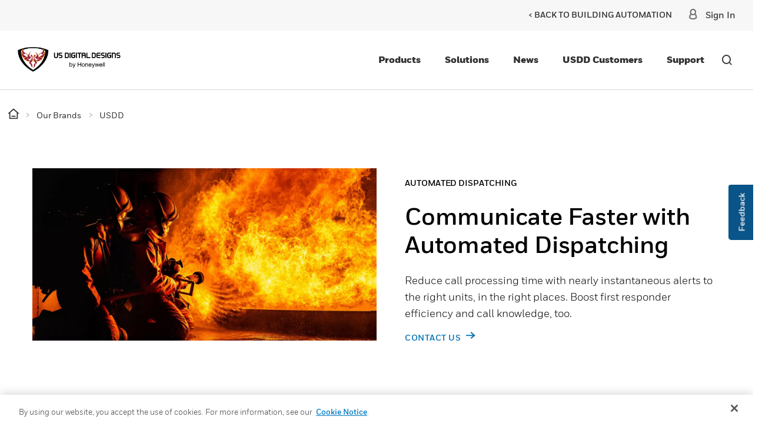

--- FILE ---
content_type: text/html;charset=utf-8
request_url: https://buildings.honeywell.com/content/hbtbt/us/en/brands/our-brands/usdd/solutions/automated-dispatch-alerting-overview.html
body_size: 18087
content:

<!DOCTYPE HTML>
<html lang="en">
    <head>

    <meta http-equiv="X-UA-Compatible" content="IE=edge"/>
    <meta charset="UTF-8"/>
    <title>Automated Dispatch Alerting System | Honeywell Building Automation</title>
    <meta name="viewport" content="width=device-width, initial-scale=1"/>
    
    
    
    <meta name="description" content="Automate dispatch to accelerate response times. USDD integrates with CAD for instant, reliable station notifications."/>
    <meta name="template" content="microsite-template"/>
    
    
    <meta property="og:type" content="website"/>
    
    <meta property="og:title" content="Automated Dispatch Alerting Overview"/>
    

    
        
            <meta property="og:image" content="https://buildings.honeywell.com/content/dam/hbtbt/en/images/horizontal/Switch%20firefighters-2880x1440.jpg"/>
        
    
    
    
    
    
    
    <meta property="og:url" content="https://buildings.honeywell.com/us/en/brands/our-brands/usdd/solutions/automated-dispatch-alerting-overview"/>
    
  	 <script defer="defer" type="text/javascript" src="https://rum.hlx.page/.rum/@adobe/helix-rum-js@%5E2/dist/rum-standalone.js" data-routing="env=prod,tier=publish,ams=Honeywell"></script>
<link rel="canonical" href="https://buildings.honeywell.com/us/en/brands/our-brands/usdd/solutions/automated-dispatch-alerting-overview"/>
    
        
    
    

    

<link rel="shortcut icon" type="image/x-icon" href="/etc.clientlibs/baseline-tenant/clientlibs/clientlib-general/resources/icons/favicon.ico"/>


<p id="customHeadId" data-isEnabled="true" data-configLyticsScript="3ec01b787105aeb8747c33fe2dd78854" data-resourcePath="/content/hbtbt/us/en/brands/our-brands/usdd/solutions/automated-dispatch-alerting-overview/jcr:content" data-tenantPath="/content/hbtbt" style="display:none;"></p>

    
    
    <meta name="google-site-verification" content="QUs6s7wXpCDTz1FklQo2ReMbdYDllJqaesvzzRbOmlw"/>




    






    
    




   

    

    

    
        <style>
.pimDynamic .hero_image-container {
    opacity: 0;
    pointer-events: none;
    transition: none !important;
  }
</style>
    

	<div class="access-check-main" data-path="/content/hbtbt/us/en/brands/our-brands/usdd/solutions/automated-dispatch-alerting-overview/jcr:content">
			<div class="fragment-toolId"></div>
			
			<input type="hidden" class="form-control " name="req-access-denied" value="/us/en/secure/access/denied"/>
	         <input type="hidden" class="form-control " name="req-access-pending" value="/us/en/secure/access/pending"/>
	         <input type="hidden" class="form-control " name="req-access-not-permitted" value="/us/en/secure/access/not-permitted"/>
	         <input type="hidden" class="form-control " name="req-access-asds" value="/us/en/secure/access/asds"/>
	         <input type="hidden" class="form-control " name="req-access-not-requested" value="/us/en/secure/access"/>
	</div>

    

    
    
    

    

    


        <script type="text/javascript" src="//assets.adobedtm.com/ccbae5a917c7/28fde2a2bb1b/launch-4d04878ca3b7.min.js" async></script>


    
    
<link rel="stylesheet" href="/etc.clientlibs/baseline-tenant/clientlibs/clientlib-base.min.23acdd70370049df2f5bf6ba7bdc24df.css" type="text/css">
<link rel="stylesheet" href="/etc.clientlibs/baseline-tenant/clientlibs/clientlib-base-preload.min.15eea511f1985f471611e634277ff1ee.css" type="text/css">
<link rel="stylesheet" href="/etc.clientlibs/baseline-tenant/clientlibs/v2/common/portal-common.min.dd191ec25188642fb44b81691c2d8156.css" type="text/css">
<link rel="stylesheet" href="/etc.clientlibs/baseline-tenant/clientlibs/vendor/date-range-picker.min.b60b1d6e3a892c8ee9f08bbc3dfe6746.css" type="text/css">
<link rel="stylesheet" href="/etc.clientlibs/basetenant-pim/clientlibs/clientlib-base/vendor/owl-carousel.min.c8d7f2c1dc67a1442e6ef3f8b2cb3b75.css" type="text/css">
<link rel="stylesheet" href="/etc.clientlibs/baseline-tenant/clientlibs/vendor/jq-comment.min.a138bf2a261a9c98a15250f9f973711d.css" type="text/css">
<link rel="stylesheet" href="/etc.clientlibs/baseline-tenant/clientlibs/vendor/font-awesome.min.99fbcbfac92dca07573758b10f2bbce9.css" type="text/css">
<link rel="stylesheet" href="/etc.clientlibs/baseline-tenant/clientlibs/clientlib-base-unify.min.451eed7071bdf2344fd203f275bbe7c0.css" type="text/css">
<link rel="stylesheet" href="/etc.clientlibs/baseline-tenant/clientlibs/tenant-clientlibs/clientlib-hbtbt.min.c1e64cb254cc103caca46c06946881c6.css" type="text/css">
<link rel="stylesheet" href="/etc.clientlibs/baseline-tenant/clientlibs/clientlib-sso-redirect.min.65777f929b7ffc2cb848d2b46a91b146.css" type="text/css">



    

    

<script>(window.BOOMR_mq=window.BOOMR_mq||[]).push(["addVar",{"rua.upush":"false","rua.cpush":"false","rua.upre":"false","rua.cpre":"false","rua.uprl":"false","rua.cprl":"false","rua.cprf":"false","rua.trans":"","rua.cook":"false","rua.ims":"false","rua.ufprl":"false","rua.cfprl":"false","rua.isuxp":"false","rua.texp":"norulematch","rua.ceh":"false","rua.ueh":"false","rua.ieh.st":"0"}]);</script>
<script>!function(){function o(n,i){if(n&&i)for(var r in i)i.hasOwnProperty(r)&&(void 0===n[r]?n[r]=i[r]:n[r].constructor===Object&&i[r].constructor===Object?o(n[r],i[r]):n[r]=i[r])}try{var n=decodeURIComponent("%7B%22secure_cookie%22%3A%20true%7D");if(n.length>0&&window.JSON&&"function"==typeof window.JSON.parse){var i=JSON.parse(n);void 0!==window.BOOMR_config?o(window.BOOMR_config,i):window.BOOMR_config=i}}catch(r){window.console&&"function"==typeof window.console.error&&console.error("mPulse: Could not parse configuration",r)}}();</script>
                              <script>!function(e){var n="https://s.go-mpulse.net/boomerang/";if("False"=="True")e.BOOMR_config=e.BOOMR_config||{},e.BOOMR_config.PageParams=e.BOOMR_config.PageParams||{},e.BOOMR_config.PageParams.pci=!0,n="https://s2.go-mpulse.net/boomerang/";if(window.BOOMR_API_key="5TWNY-EC25N-U9CHZ-3LN99-TJP93",function(){function e(){if(!o){var e=document.createElement("script");e.id="boomr-scr-as",e.src=window.BOOMR.url,e.async=!0,i.parentNode.appendChild(e),o=!0}}function t(e){o=!0;var n,t,a,r,d=document,O=window;if(window.BOOMR.snippetMethod=e?"if":"i",t=function(e,n){var t=d.createElement("script");t.id=n||"boomr-if-as",t.src=window.BOOMR.url,BOOMR_lstart=(new Date).getTime(),e=e||d.body,e.appendChild(t)},!window.addEventListener&&window.attachEvent&&navigator.userAgent.match(/MSIE [67]\./))return window.BOOMR.snippetMethod="s",void t(i.parentNode,"boomr-async");a=document.createElement("IFRAME"),a.src="about:blank",a.title="",a.role="presentation",a.loading="eager",r=(a.frameElement||a).style,r.width=0,r.height=0,r.border=0,r.display="none",i.parentNode.appendChild(a);try{O=a.contentWindow,d=O.document.open()}catch(_){n=document.domain,a.src="javascript:var d=document.open();d.domain='"+n+"';void(0);",O=a.contentWindow,d=O.document.open()}if(n)d._boomrl=function(){this.domain=n,t()},d.write("<bo"+"dy onload='document._boomrl();'>");else if(O._boomrl=function(){t()},O.addEventListener)O.addEventListener("load",O._boomrl,!1);else if(O.attachEvent)O.attachEvent("onload",O._boomrl);d.close()}function a(e){window.BOOMR_onload=e&&e.timeStamp||(new Date).getTime()}if(!window.BOOMR||!window.BOOMR.version&&!window.BOOMR.snippetExecuted){window.BOOMR=window.BOOMR||{},window.BOOMR.snippetStart=(new Date).getTime(),window.BOOMR.snippetExecuted=!0,window.BOOMR.snippetVersion=12,window.BOOMR.url=n+"5TWNY-EC25N-U9CHZ-3LN99-TJP93";var i=document.currentScript||document.getElementsByTagName("script")[0],o=!1,r=document.createElement("link");if(r.relList&&"function"==typeof r.relList.supports&&r.relList.supports("preload")&&"as"in r)window.BOOMR.snippetMethod="p",r.href=window.BOOMR.url,r.rel="preload",r.as="script",r.addEventListener("load",e),r.addEventListener("error",function(){t(!0)}),setTimeout(function(){if(!o)t(!0)},3e3),BOOMR_lstart=(new Date).getTime(),i.parentNode.appendChild(r);else t(!1);if(window.addEventListener)window.addEventListener("load",a,!1);else if(window.attachEvent)window.attachEvent("onload",a)}}(),"".length>0)if(e&&"performance"in e&&e.performance&&"function"==typeof e.performance.setResourceTimingBufferSize)e.performance.setResourceTimingBufferSize();!function(){if(BOOMR=e.BOOMR||{},BOOMR.plugins=BOOMR.plugins||{},!BOOMR.plugins.AK){var n=""=="true"?1:0,t="",a="amloygyxij7za2lmjl4q-f-81abf0e68-clientnsv4-s.akamaihd.net",i="false"=="true"?2:1,o={"ak.v":"39","ak.cp":"957525","ak.ai":parseInt("606033",10),"ak.ol":"0","ak.cr":8,"ak.ipv":4,"ak.proto":"h2","ak.rid":"7c525f2","ak.r":42223,"ak.a2":n,"ak.m":"dsca","ak.n":"essl","ak.bpcip":"3.22.236.0","ak.cport":33874,"ak.gh":"23.66.124.144","ak.quicv":"","ak.tlsv":"tls1.3","ak.0rtt":"","ak.0rtt.ed":"","ak.csrc":"-","ak.acc":"","ak.t":"1768704761","ak.ak":"hOBiQwZUYzCg5VSAfCLimQ==85+Bb9PG0hs/F9/M7pWARZ7TZIEkyhOwC6W6dJd+aLXfsjHaWn2thrf1mSE9qn67j7HpUHxMoiOi9gme1CC8QV+c538x7Ko1m3TbMB6Y/j0rwXdwrIbjgq0NtDWS20wCA0NbZq0mX1OifhIcKX+OX15Qzr6X68ei1vJxMo8jK24tBZifrMDYvJ/4/FBcMDgf2NAdwgzJ79VXWTnibX5S+BB9Vaf9Vdan2kBhVSalZcEKElnwenzF9HJ3sXHabf5Ck/JjXfeU2satJzQU2RGyGKZmD9N44Ionw6avAQKcs2H9SClS/gYiUqr70F4VrUG87e6iPVM0iDvNB4Nzmc7GK7Q9kurZIZZ+Dfa4NJcYvLlyf4z7zei9kEKdWkEijcgS/if/O0/y8zWxbhnfcO24jM+iRPcv7O8fF09TVHZ+Buc=","ak.pv":"248","ak.dpoabenc":"","ak.tf":i};if(""!==t)o["ak.ruds"]=t;var r={i:!1,av:function(n){var t="http.initiator";if(n&&(!n[t]||"spa_hard"===n[t]))o["ak.feo"]=void 0!==e.aFeoApplied?1:0,BOOMR.addVar(o)},rv:function(){var e=["ak.bpcip","ak.cport","ak.cr","ak.csrc","ak.gh","ak.ipv","ak.m","ak.n","ak.ol","ak.proto","ak.quicv","ak.tlsv","ak.0rtt","ak.0rtt.ed","ak.r","ak.acc","ak.t","ak.tf"];BOOMR.removeVar(e)}};BOOMR.plugins.AK={akVars:o,akDNSPreFetchDomain:a,init:function(){if(!r.i){var e=BOOMR.subscribe;e("before_beacon",r.av,null,null),e("onbeacon",r.rv,null,null),r.i=!0}return this},is_complete:function(){return!0}}}}()}(window);</script></head>
    <body class="microsite-page page basicpage">
        
        
            



            



<main>
    <div class="root responsivegrid">


<div class="aem-Grid aem-Grid--12 aem-Grid--default--12 ">
    
    <div class="responsivegrid aem-GridColumn aem-GridColumn--default--12">


<div class="aem-Grid aem-Grid--12 aem-Grid--default--12 ">
    
    <div class="responsivegrid bg-white aem-GridColumn aem-GridColumn--default--12">


<div class="aem-Grid aem-Grid--12 aem-Grid--default--12 ">
    
    <div class="localized-experiencefragment experiencefragment aem-GridColumn aem-GridColumn--default--12">
<div class="cmp-experiencefragment cmp-experiencefragment--header">
<div class="xf-content-height">
    


<div class="aem-Grid aem-Grid--12 aem-Grid--default--12 ">
    
    <div class="responsivegrid aem-GridColumn aem-GridColumn--default--12">


<div class="aem-Grid aem-Grid--12 aem-Grid--default--12 ">
    
    <div class="header aem-GridColumn aem-GridColumn--default--12">
    
    

    

    
    <input type="hidden" id="buyer_access_toolId" value="#"/>
     
    <input type="hidden" id="nonLoginPageList" name="nonLoginPageList" value="gloveselector"/>
    <div class="global-header-toplinks navigationV2 ">
    

    



<div class="header-links-topline top-quick-links d-flex justify-content-end">
    <ul class="d-flex list-unstyled">
        
            

  
  
  
  
  
  
  
  <input type="hidden" value="true" class="enableRedirectCLS" name="enableRedirectCLS"/>
  

            
        

        
        
            <li><a href="/us/en/" target="_self">&lt; Back to Building Automation</a></li>
        
        <li>|</li>

    </ul>

</div>

    

    
    
        <ul class="d-flex list-unstyled nav-gdm">
            <li class="gdm-sign-in">
                

    
    
    

    <!-- Include the headerfooter hbt Signin Link clientlib -->
    
    
<script src="/etc.clientlibs/baseline-tenant/clientlibs/clientlib-headerfooter-hbt-signin.min.3c3def058e8893055ee66bed7f1590c2.js"></script>



    
    <div id="configSignInDetails" data-enablechainlogout-property="false"></div>
    
    

    <input type="hidden" class="form-control " name="app_id" value="78"/>
    <input type="hidden" class="form-control " name="simplified_registration_end_point" value="/pif/api/account/v1/registration/simplified"/>
    <input type="hidden" class="form-control " name="cancle_simplified_end_point" value="/pif/api/account/v1/registration/cancel-simplified"/>
    <input type="hidden" class="form-control " name="remaining_time_end_point" value="/pif/api/session/remaining-time"/>
    <input type="hidden" class="form-control " name="refresh_end_point" value="/pif/api/session/refresh"/>
    <input type="hidden" class="form-control " name="update_PUR_end_point" value="/pif/api/account/v1/update-pur"/>
    <input type="hidden" class="form-control " name="cwa_detail_end_point" value="/pif/api/account/v1/fetch-info"/>
    <input type="hidden" class="form-control " name="user_account_message_end_point" value="/sm/api/account/user-account-message"/>
    <input type="hidden" class="form-control " name="user_status_end_point" value="/pif/api/account/v1/status"/>
    <input type="hidden" class="form-control " name="status_detail_end_point" value="/pif/api/account/v1/status"/>
    <input type="hidden" class="form-control " name="Update-userLog-endpoint" value="/pif/api/account/v1/user-log"/>
    <input type="hidden" class="form-control " name="Session-timeout-endpoint" value="/content/hbtbt/us/en/error/session-time-out.html"/>
    <input type="hidden" class="form-control " name="user-info-URI" value="/pif/api/session/details"/>
    <input type="hidden" class="form-control " name="request-authorization-URI" value="/pif/cwa/oauth/request/j_security_check"/>
    <input type="hidden" class="form-control " name="logout-Uri" value="https://authn.honeywell.com/idp/startSLO.ping"/>
    <input type="hidden" class="form-control " name="change-company-default-account" value="0012i00000anOkZAAU"/>
    <input type="hidden" class="form-control " name="session_detail_end_point" value="/pif/api/session/details"/>
    <input type="hidden" class="form-control " name="simplified_registration_page" value="/us/en/secure/my-profile/simplified-register"/>
    <input type="hidden" class="form-control " name="domain_id" value="781"/>
    <input type="hidden" class="form-control" name="large_file_url" value="/pif/api/case/v1/large-file-update"/>
    <!--Tech-Pub -->
    <input type="hidden" class="form-control " name="sbg_name" value="hbtbt"/>
    <input type="hidden" class="form-control " name="country-endpoint" value="/pif/api/account/v1/countries/country"/>
    <input type="hidden" class="form-control " name="engine_name" value="joule-bt-hbt-meta-prod"/>
    <input type="hidden" class="form-control " name="download_get_all_end_point" value="/pif/api/techpub/v1/document/downloads/get-all"/>
    <input type="hidden" class="form-control " name="download_save_history_end_point" value="/pif/api/techpub/v1/document/downloads/save"/>
    <input type="hidden" class="form-control " name="favorites_get_all_end_point" value="/pif/api/techpub/v1/document/favorites/get-all"/>
    <input type="hidden" class="form-control " name="favorite_save_favorites_end_point" value="/pif/api/techpub/v1/document/favorites/save"/>
    <input type="hidden" class="form-control " name="favorites_delete_end_point" value="/pif/api/techpub/v1/document/favorites/remove"/>
    <input type="hidden" class="form-control " name="save_search_get_all_end_point" value="/pif/api/techpub/v1/saved-search/get-all"/>
    <input type="hidden" class="form-control " name="save_search_save_end_point" value="/pif/api/techpub/v1/saved-search/save"/>
    <input type="hidden" class="form-control " name="save_search_delete_end_point" value="/pif/api/techpub/v1/saved-search/remove"/>
    <input type="hidden" class="form-control " name="elastic_service_end_point" value="/content/experience-fragments/hbtbt/us/en/site/header/usdd-nav2/jcr:content/root/responsivegrid/header_copy_copy/signin.technicalsearchresult"/>
    <input type="hidden" class="form-control " name="account_revalidation_end_point" value="/pif/api/account/v1/common/user/revalidate"/>
    <input type="hidden" class="form-control " name="share_end_point" value="/pif/api/techpub/v1/notification/sharelink"/>
     <input type="hidden" class="form-control " name="bulk_invite_user_end_point" value="/pif/api/account/v1/registration/bulk-user-invite"/>
    <input type="hidden" class="form-control " name="preview_end_point" value="/pif/api/techpub/v1/preview"/>
    <input type="hidden" class="form-control " name="download_end_point" value="/pif/api/techpub/v1/download"/>
    <input type="hidden" class="form-control " name="domain_string" value="https://buildings.honeywell.com"/>
    <input type="hidden" class="form-control " name="Update-userLog-tool-endpoint" value="/pif/api/account/v1/tools/update-user-log"/>
    <input type="hidden" class="form-control " name="tool_id"/>
    <input type="hidden" class="form-control " name="permission_denied"/>
    <input type="hidden" class="form-control " name="favorites_get_all_end_point_new" value="/pif/api/favorite/v1/get-all-favorites"/>
    <input type="hidden" class="form-control " name="favorites_save_delete_end_point" value="/pif/api/favorite/v1/fav"/>
    <input type="hidden" class="form-control " name="sharelink_end_point" value="/pif/api/account/v1/notification/sharelink"/>
    <input type="hidden" class="form-control " name="delete_login_end_point" value="/content/experience-fragments/hbtbt/us/en/site/header/usdd-nav2/jcr:content/root/responsivegrid/header_copy_copy/signin.deletesessioncookie"/>
    <input type="hidden" class="form-control " name="rtnDeniedPage"/>
	<input type="hidden" class="form-control " name="enableRTNPage"/>
    <input type="hidden" class="form-control " name="template_name" value="HBT_Invitation_to_Register_Honeywell_Buildings"/>
    <input type="hidden" name="salesOrgCountryJsonPath" value="/content/dam/hbtbt/en/dpc/salesorg-country-mapping.json"/>
    <input type="hidden" name="anonymousUserAccessTokenAPI" value="/pif/api/oauth2authorizationservice/v1/oauth-access-token"/>
    <input type="hidden" name="country-translation-endpoint" value="/pif/api/account/v1/countries/translation-country"/>
    <input type="hidden" class="hbs-landing-page-URL"/>

    
        <div class="separator separator--left d-none d-lg-block"></div>
        <ul class="sign-in-list categories navbar-nav align-items-lg-center text-lg-center sign-in-dropdown">
            <li class="presigin nav-item primary-navigation-item" id="presignin-li" style="display:none">
                <a href="javascript:void(0);" class="dropdown-toggle sign-in-toggle"><span class="mvp-icon-user d-none d-lg-inline"></span><span class="signin-label d-none d-md-block" data-username="">Sign In</span><span class="signin-label d-flex justify-content-between align-items-center d-md-none" data-username="">SIGN IN TO ACCOUNT <span class="mvp-icon-carat_right caretRight d-lg-none d-block"></span></span></a>
                <div class="dropdown-menu sigin-nav-tier--two sign-menu-border" id="presignin-data" style="display: none;">
                    <div class="d-flex flex-column sign-column-div">
                        <div class="global-nav__top d-flex mobile-close align-items-center justify-content-end d-md-none">
                            <a href="#" class="mobile-close-button">
                                <span class="mvp-icon-close"></span>
                                <span class="sr-only">Close Side Navigation</span>
                            </a>
                        </div>
                        <div class="tier-two-tile left-rail-back d-md-none">
                            <a href="#" class="tier-two-tile__inner sign-in-back">
                                <span class="mvp-icon-carat_left"></span>
                                <span class="tier-two-tile__text">Back</span>
                            </a>
                        </div>
                        

                            <div class="d-flex flex-row sign-list_style">
                                <a class="sigin-menu_list d-flex align-items-center" href="/us/en/home/my-hbt/register">
                                    <div>Create an Account</div>
                                </a>
                            </div>
                        

                            <div class="d-flex flex-row sign-list_style">
                                <a class="sigin-menu_list d-flex align-items-center" href="/us/en/account">
                                    <div>My Legacy Account</div>
                                </a>
                            </div>
                        
                        <div class="d-flex flex-row sign-list_style" id="presign-in">
                            
                                <a href="#" class="sigin-menu_list d-flex align-items-center">Sign in to MyBuildings</a>
                            
                        </div>

                    </div>
                </div>

            </li>

            <!--START post sign in-->
            <li class="postsignin postsignin-user nav-item primary-navigation-item" id="postsignin-li" aria-labelledby="dropdown-menu-signin" tabindex="0" style="display:none">
                <a class="dropdown-toggle d-flex sign-in-toggle">
                    <span class="mvp-icon-user d-none d-lg-block"></span>
                    <span class="signin-label d-flex align-items-baseline justify-content-between">
                        
                        <span class="mvp-icon-carat_right caretRight d-lg-none"></span></span>
						<span aria-hidden="true" tabindex="-1" class="mvp-icon-carat_down signin-dropdown-toggle"></span>

                </a>

                <div class="dropdown-menu nav-tier sigin-nav-tier--two sign-menu-border" id="postsignin-data" style="display:none">
                    <div class="d-flex flex-column sign-column-div">
                        <div class="global-nav__top d-flex align-items-center justify-content-end d-md-none">
                            <a href="#" class="mobile-close-button">
                                <span class="mvp-icon-close"></span>
                                <span class="sr-only">Close Side Navigation</span>
                            </a>
                        </div>
                        <div class="tier-two-tile left-rail-back d-md-none">
                            <a href="#" class="tier-two-tile__inner sign-in-back">
                                <span class="mvp-icon-carat_left"></span>
                                <span class="tier-two-tile__text">Account</span>
                            </a>
                        </div>
                        
                            <div class="d-flex flex-row sign-list_style">
                                <a class="sigin-menu_list d-flex align-items-center" data-redirection="default" href="/us/en/secure/my-account">
                                    <div>My Account</div>
                                </a>
                            </div>
                        
                            <div class="d-flex flex-row sign-list_style">
                                <a class="sigin-menu_list d-flex align-items-center" data-redirection="default" href="/us/en/secure/my-profile">
                                    <div>My Profile</div>
                                </a>
                            </div>
                        
                            <div class="d-flex flex-row sign-list_style">
                                <a class="sigin-menu_list d-flex align-items-center" data-restrictedlobgbe="HBS" data-redirection="default" href="/us/en/secure/orders">
                                    <div>My Orders</div>
                                </a>
                            </div>
                        
                            <div class="d-flex flex-row sign-list_style">
                                <a class="sigin-menu_list d-flex align-items-center" data-restrictedlobgbe="HBS" data-redirection="default" href="/us/en/secure/orders#Returns">
                                    <div>My Returns</div>
                                </a>
                            </div>
                        
                            <div class="d-flex flex-row sign-list_style">
                                <a class="sigin-menu_list d-flex align-items-center" data-redirection="default" href="/us/en/secure/invoices">
                                    <div>Invoices</div>
                                </a>
                            </div>
                        
                            <div class="d-flex flex-row sign-list_style">
                                <a class="sigin-menu_list d-flex align-items-center" data-restrictedlobgbe="HBS" data-redirection="default" href="/shop/honeywell/en/my-account/my-quotes">
                                    <div>My Quotes</div>
                                </a>
                            </div>
                        
                            <div class="d-flex flex-row sign-list_style">
                                <a class="sigin-menu_list d-flex align-items-center" data-restrictedlobgbe="HBS" data-redirection="default" href="/shop/honeywell/en/my-account/saved-carts">
                                    <div>Saved Carts</div>
                                </a>
                            </div>
                        
                            <div class="d-none flex-row sign-list_style">
                                <a class="sigin-menu_list d-flex align-items-center" data-postloginpageid="a5F5a000002OS7REAW" data-redirection="default" href="/us/en/secure/services-and-support/support-center/my-contracts">
                                    <div>My Contracts</div>
                                </a>
                            </div>
                        
                            <div class="d-flex flex-row sign-list_style">
                                <a class="sigin-menu_list d-flex align-items-center" data-redirection="default" href="/us/en/secure/services-and-support/support-center/support-history">
                                    <div>Case History</div>
                                </a>
                            </div>
                        
                            <div class="d-none flex-row sign-list_style">
                                <a class="sigin-menu_list d-flex align-items-center" data-postloginpageid="a5F5a000001AHeYEAW" data-redirection="default" href="/us/en/secure/services-and-support/support-center/wo-history">
                                    <div>Work Order History</div>
                                </a>
                            </div>
                        
                            <div class="d-flex flex-row sign-list_style">
                                <a class="sigin-menu_list d-flex align-items-center" data-redirection="default" href="/us/en/account">
                                    <div>My Legacy Account</div>
                                </a>
                            </div>
                        
                        <div class="d-flex flex-row sign-list_style" id="postsign-in">
                            
                                <a href="https://authn.honeywell.com/idp/startSLO.ping?TargetResource=https%3A%2F%2Fbuildings.honeywell.com%2Fcontent%2Fhbtbt%2Fus%2Fen%2Fhome.logout.html%3FappId%3D78%26redirectTarget%3D%2Fus%2Fen" class="sigin-menu_list d-flex align-items-center"><div>SIGN OUT</div></a>
                            
                        </div>
                    </div>
                </div>
            </li>
            <!--END post sign in-->
        </ul>
    
    




            </li>
        </ul>
    
    </div>
    <div class="modal-backdrop loading-backdrop  js-loading-modal" style="display: none;">
        <div class="loading"></div>
    </div>
    <div class="background-overlay"></div>


<header class="global-header navigationV2 aem-Grid aem-Grid--12  ">
    <div class="global-header-container aem-GridColumn">
        <button class="mobile-menu-button icon-hamburger mobile-hamburger"></button>
        <div class="logo-container">
            
            
            
                
                <a href="/us/en/brands/our-brands/usdd" class="logo-link m-0" tabindex="0">
                    <img src="/content/dam/hbtbt/en/images/logos/Fire-USDD-Logo-Black-Horizontal-03.png" width="175" height="175" alt="US Digital Designs"/>
                </a>
                
            

        </div>
        <div class="nav-container">
			
            
                <div class="navigation-v2-container" id="navigationV2Container">
                    <div class="navigationv2 navigation">

<div class="cmp-navigation-v2">
    <ul class="navigation__close mobile-hide">
        <li class="mobile-close">
            <button class="mobile-close-button icon icon-close" aria-label="Close Navigation">Close</button>
        </li>
    </ul>
    
        
            
            
            
            
                
    
        <div class="primary-navigation-v2" data-redirect-page="/content/hbtbt/us/en/brands/our-brands/usdd.html" aria-label="Products">
            <div class="descriptive-flyout" id="descriptive-flyout-nav">
                <ul class="cmp-navigation-v2__nav-level-1 ">
                    

                    <li class="cmp-navigation-v2__item descriptive-primary-nav-item primary-nav-item" data-redirect="false" data-locale="en">
                        
    

                        
                        
                            <a href="javascript:void(0);" class="cmp-navigation-v2__item-link primary-nav navlink ">Products
                                
                            </a>
                            <span class="icon icon-carat_right go-to-subnav"></span>
                        
                        
                        
                            <nav class="secondary-navigation-v2" role="navigation">
                                <div class="aem-Grid aem-Grid--default--12 aem-Grid--phone--12">
                                    
                                    <div class="aem-GridColumn aem-GridColumn--default--12 mobile-fullscreen">
                                        <div class="mobile-back nav-title-primary">
                                            <span class="icon icon-carat_left go-to-prevnav"></span>
                                            Products
                                        </div>
                                        <ul class="lazy-entry cmp-navigation-v2__nav-level-2 row">

                                            

    
        <li class="cmp-navigation-v2__item descriptive-secondary-nav-item col-md-3">
            
            
                
                    <a href="https://buildings.honeywell.com/us/en/products/by-brand/us-digital-designs/fire-station-alerting" class="cmp-navigation-v2__item-link navlink" target="_self">
                        <span class="cmp-navigation-v2__item-title">Fire Stations</span>
                        <div class="cmp-navigation-v2__item-description mobile-hide">Station Alerting Products for Fire Stations</div>
                    </a>
                
                
            
        </li>
    
        <li class="cmp-navigation-v2__item descriptive-secondary-nav-item col-md-3">
            
            
                
                    <a href="https://buildings.honeywell.com/us/en/products/by-brand/us-digital-designs/dispatch-center-automation" class="cmp-navigation-v2__item-link navlink" target="_self">
                        <span class="cmp-navigation-v2__item-title">Dispatch Centers</span>
                        <div class="cmp-navigation-v2__item-description mobile-hide">Station Alerting Products for Dispatchers</div>
                    </a>
                
                
            
        </li>
    
        <li class="cmp-navigation-v2__item descriptive-secondary-nav-item col-md-3">
            
            
                
                
                    <a href="/us/en/brands/our-brands/usdd/products/technology-overview" class="cmp-navigation-v2__item-link navlink" target="_self">
                        <span class="cmp-navigation-v2__item-title">Technology Overview</span>
                        <div class="cmp-navigation-v2__item-description mobile-hide">See how USDD hardware and software combine to deliver fast, reliable fire station alerting with CAD integration.</div>
                    </a>
                
            
        </li>
    



                                        </ul>
                                    </div>
                                </div>
                            </nav>
                        
                    </li>

                </ul>
            </div>
        </div>
    

            
            
            
            
        
            
            
                
    <div class="primary-navigation-v2" role="navigation" data-redirect-page="/content/hbtbt/us/en/brands/our-brands/usdd.html" aria-label="Solutions">
        <div class="enhanced-flyout" id="enhanced-flyout-nav">
            
            <ul class="cmp-navigation-v2__nav-level-1  ">

                <li class="cmp-navigation-v2__item enhanced-primary-nav-item primary-nav-item" data-redirect="false" data-locale="en">
                    
    

                    
                    
                        <a href="javascript:void(0);" class="cmp-navigation-v2__item-link primary-nav navlink ">Solutions
                            
                        </a>
                        
                            <span class="icon icon-carat_right go-to-subnav"></span>
                        
                    
                    
                    
                        <nav class="secondary-navigation-v2" role="navigation">
                            <div class="aem-Grid aem-Grid--default--12 aem-Grid--phone--12">
                                
                                <div class="aem-GridColumn aem-GridColumn--default--12 mobile-fullscreen">
                                    <div class="mobile-back nav-title-primary">
                                        <span class="icon icon-carat_left go-to-prevnav"></span>
                                        Solutions
                                    </div>
                                    <ul class="lazy-entry cmp-navigation-v2__nav-level-2" data-size="5">

                                        
    
    
        <div class="enhanced-Flyout-items row">
            <div class="enhanced-Flyout__column-one col-md-3">
                
                    

    
        
            <li class="cmp-navigation-v2__item enhanced-secondary-nav-item">
                
                
                    
                    
                        <a href="/us/en/brands/our-brands/usdd/solutions/station-alerting" class="cmp-navigation-v2__item-link navlink title-nav-dark" target="_self">Station Alerting</a>
                        <span class="icon icon-carat_right go-to-subnav"></span>
                    
                
                
                    
    
        
            <nav class="sub-navigation-v2" role="navigation">
                <ul class="cmp-navigation-v2__nav-level-">
                    
                    
                        
                            
                                
    <li class="cmp-navigation-v2__item">
        
    
    
    
        
        
            <a href="/us/en/brands/our-brands/usdd/solutions/station-alerting/benefits" class="cmp-navigation-v2__item-link navlink " target="_self">
                <span></span>Benefits</a>
            
            
            
            
        
    
    
    

        
    </li>

                            
                        
                            
                                
    <li class="cmp-navigation-v2__item">
        
    
    
    
        
        
            <a href="/us/en/brands/our-brands/usdd/solutions/station-alerting/station-designs" class="cmp-navigation-v2__item-link navlink " target="_self">
                <span></span>Station Designs</a>
            
            
            
            
        
    
    
    

        
    </li>

                            
                        
                    
                </ul>
            </nav>
        
    
    

                
            </li>
        
    
        
    
        
    


                
                
            </div>
            <div class="enhanced-Flyout__column-two col-md-3">
                
                    

    
        
    
        
            <li class="cmp-navigation-v2__item enhanced-secondary-nav-item">
                
                
                    
                    
                        <a href="/us/en/brands/our-brands/usdd/solutions/automated-dispatch-alerting-overview" class="cmp-navigation-v2__item-link navlink title-nav-dark" target="_self">Automated Dispatching</a>
                        <span class="icon icon-carat_right go-to-subnav"></span>
                    
                
                
                    
    
        
            <nav class="sub-navigation-v2" role="navigation">
                <ul class="cmp-navigation-v2__nav-level-">
                    
                    
                        
                            
                                
    <li class="cmp-navigation-v2__item">
        
    
    
    
        
        
            <a href="/us/en/brands/our-brands/usdd/solutions/automated-dispatch-alerting-overview/automated-dispatch-alerting-benefits" class="cmp-navigation-v2__item-link navlink " target="_self">
                <span></span>Benefits</a>
            
            
            
            
        
    
    
    

        
    </li>

                            
                        
                            
                                
    <li class="cmp-navigation-v2__item">
        
    
    
    
        
        
            <a href="/us/en/brands/our-brands/usdd/solutions/automated-dispatch-alerting-overview/automated-dispatch-alerting-subscription" class="cmp-navigation-v2__item-link navlink " target="_self">
                <span></span>Subscription</a>
            
            
            
            
        
    
    
    

        
    </li>

                            
                        
                            
                                
    <li class="cmp-navigation-v2__item">
        
    
    
    
        
        
            <a href="/us/en/brands/our-brands/usdd/solutions/automated-dispatch-alerting-overview/accepted-cad-providers" class="cmp-navigation-v2__item-link navlink " target="_self">
                <span></span>Accepted CAD Providers</a>
            
            
            
            
        
    
    
    

        
    </li>

                            
                        
                    
                </ul>
            </nav>
        
    
    

                
            </li>
        
    
        
    


                
                
            </div>
            <div class="enhanced-Flyout__column-three col-md-3">
                
                    

    
        
    
        
    
        
            <li class="cmp-navigation-v2__item enhanced-secondary-nav-item">
                
                
                    
                    
                        <a href="/us/en/brands/our-brands/usdd/solutions/flex-alert" class="cmp-navigation-v2__item-link navlink title-nav-dark" target="_self">Flex Alert</a>
                        <span class="icon icon-carat_right go-to-subnav"></span>
                    
                
                
            </li>
        
    


                
                
            </div>
            <div class="enhanced-Flyout__column-four col-md-3">
                
                    

    
        
    
        
    
        
    


                
                
            </div>
        </div>
    


                                    </ul>
                                </div>
                                
                            </div>
                        </nav>
                    
                </li>
            </ul>
        </div>
    </div>

            
            
            
            
            
            
        
            
            
            
            
                
    
        <div class="primary-navigation-v2" data-redirect-page="/content/hbtbt/us/en/brands/our-brands/usdd.html" aria-label="News">
            <div class="descriptive-flyout" id="descriptive-flyout-nav">
                <ul class="cmp-navigation-v2__nav-level-1 ">
                    

                    <li class="cmp-navigation-v2__item descriptive-primary-nav-item primary-nav-item" data-redirect="false" data-locale="en">
                        
    

                        
                        
                        
                            
                            
                                <a href="/us/en/brands/our-brands/usdd/news" class="cmp-navigation-v2__item-link primary-nav navlink " target="_self">News
                                    
                                </a>
                                <span class="icon icon-carat_right go-to-subnav"></span>
                            
                        
                        
                            <nav class="secondary-navigation-v2" role="navigation">
                                <div class="aem-Grid aem-Grid--default--12 aem-Grid--phone--12">
                                    
                                    <div class="aem-GridColumn aem-GridColumn--default--12 mobile-fullscreen">
                                        <div class="mobile-back nav-title-primary">
                                            <span class="icon icon-carat_left go-to-prevnav"></span>
                                            News
                                        </div>
                                        <ul class="lazy-entry cmp-navigation-v2__nav-level-2 row">

                                            

    
        <li class="cmp-navigation-v2__item descriptive-secondary-nav-item col-md-3">
            
            
                
                
                    <a href="/us/en/brands/our-brands/usdd/news/south-metro-belton-fire-customer-success-story" class="cmp-navigation-v2__item-link navlink" target="_self">
                        <span class="cmp-navigation-v2__item-title">South Metro and Belton Fire Departments Partner with US Digital Designs</span>
                        <div class="cmp-navigation-v2__item-description mobile-hide">See how South Metro Belton Fire improved response and reliability using USDD’s station alerting solutions.</div>
                    </a>
                
            
        </li>
    



                                        </ul>
                                    </div>
                                </div>
                            </nav>
                        
                    </li>

                </ul>
            </div>
        </div>
    

            
            
            
            
        
            
            
            
            
                
    
        <div class="primary-navigation-v2" data-redirect-page="/content/hbtbt/us/en/brands/our-brands/usdd.html" aria-label="USDD Customers">
            <div class="descriptive-flyout" id="descriptive-flyout-nav">
                <ul class="cmp-navigation-v2__nav-level-1 ">
                    

                    <li class="cmp-navigation-v2__item descriptive-primary-nav-item primary-nav-item" data-redirect="false" data-locale="en">
                        
    

                        
                        
                        
                            
                            
                                <a href="/us/en/brands/our-brands/usdd/usdd-customers" class="cmp-navigation-v2__item-link primary-nav navlink " target="_self">USDD Customers
                                    
                                </a>
                                <span class="icon icon-carat_right go-to-subnav"></span>
                            
                        
                        
                    </li>

                </ul>
            </div>
        </div>
    

            
            
            
            
        
            
            
            
            
                
    
        <div class="primary-navigation-v2" data-redirect-page="/content/hbtbt/us/en/brands/our-brands/usdd.html" aria-label="Support">
            <div class="descriptive-flyout" id="descriptive-flyout-nav">
                <ul class="cmp-navigation-v2__nav-level-1 ">
                    

                    <li class="cmp-navigation-v2__item descriptive-primary-nav-item primary-nav-item" data-redirect="false" data-locale="en">
                        
    

                        
                        
                        
                            
                            
                                <a href="/us/en/brands/our-brands/usdd/support" class="cmp-navigation-v2__item-link primary-nav navlink " target="_self">Support
                                    
                                </a>
                                <span class="icon icon-carat_right go-to-subnav"></span>
                            
                        
                        
                            <nav class="secondary-navigation-v2" role="navigation">
                                <div class="aem-Grid aem-Grid--default--12 aem-Grid--phone--12">
                                    
                                    <div class="aem-GridColumn aem-GridColumn--default--12 mobile-fullscreen">
                                        <div class="mobile-back nav-title-primary">
                                            <span class="icon icon-carat_left go-to-prevnav"></span>
                                            Support
                                        </div>
                                        <ul class="lazy-entry cmp-navigation-v2__nav-level-2 row">

                                            

    
        <li class="cmp-navigation-v2__item descriptive-secondary-nav-item col-md-3">
            
            
                
                    <a href="/us/en/support/technical-support" class="cmp-navigation-v2__item-link navlink" target="_self">
                        <span class="cmp-navigation-v2__item-title">Technical Knowledge Center</span>
                        <div class="cmp-navigation-v2__item-description mobile-hide">Find technical support videos to help you get the optimal performance from our products.</div>
                    </a>
                
                
            
        </li>
    
        <li class="cmp-navigation-v2__item descriptive-secondary-nav-item col-md-3">
            
            
                
                
                    <a href="/us/en/brands/our-brands/usdd/support/proposal-and-grant-support" class="cmp-navigation-v2__item-link navlink" target="_self">
                        <span class="cmp-navigation-v2__item-title">Proposal &amp; Grant Support</span>
                        <div class="cmp-navigation-v2__item-description mobile-hide">Get help with proposals and grants for station alerting systems. Funding guidance, templates, and expert support.</div>
                    </a>
                
            
        </li>
    
        <li class="cmp-navigation-v2__item descriptive-secondary-nav-item col-md-3">
            
            
                
                
                    <a href="/us/en/brands/our-brands/usdd/support/contact-us" class="cmp-navigation-v2__item-link navlink" target="_self">
                        <span class="cmp-navigation-v2__item-title">Contact Us</span>
                        <div class="cmp-navigation-v2__item-description mobile-hide">Speak with USDD experts about station alerting, CAD integration, pricing, and deployments. Get help fast—nationwide support.</div>
                    </a>
                
            
        </li>
    
        <li class="cmp-navigation-v2__item descriptive-secondary-nav-item col-md-3">
            
            
                
                
                    <a href="/us/en/brands/our-brands/usdd/support/warranty" class="cmp-navigation-v2__item-link navlink" target="_self">
                        <span class="cmp-navigation-v2__item-title">Service &amp; Warranty Support</span>
                        <div class="cmp-navigation-v2__item-description mobile-hide">Explore warranty coverage for USDD alerting hardware and software. Protect your investment with trusted support.</div>
                    </a>
                
            
        </li>
    
        <li class="cmp-navigation-v2__item descriptive-secondary-nav-item col-md-3">
            
            
                
                
                    <a href="/us/en/brands/our-brands/usdd/support/terms-and-conditions" class="cmp-navigation-v2__item-link navlink" target="_self">
                        <span class="cmp-navigation-v2__item-title">Terms and Conditions of Sale</span>
                        <div class="cmp-navigation-v2__item-description mobile-hide">Review USDD terms for product use, warranty, subscriptions, and support. Clear policies for station alerting solutions.</div>
                    </a>
                
            
        </li>
    
        <li class="cmp-navigation-v2__item descriptive-secondary-nav-item col-md-3">
            
            
                
                
                    <a href="/us/en/brands/our-brands/usdd/support/preferred-pricing" class="cmp-navigation-v2__item-link navlink" target="_self">
                        <span class="cmp-navigation-v2__item-title">Preferred Pricing</span>
                        <div class="cmp-navigation-v2__item-description mobile-hide">Access preferred pricing options for USDD station alerting solutions. Flexible packages and procurement support.</div>
                    </a>
                
            
        </li>
    
        <li class="cmp-navigation-v2__item descriptive-secondary-nav-item col-md-3">
            
            
                
                    <a href="https://buildings.honeywell.com/us/en/secure/technical-publication" class="cmp-navigation-v2__item-link navlink" target="_self">
                        <span class="cmp-navigation-v2__item-title">Technical Publication</span>
                        <div class="cmp-navigation-v2__item-description mobile-hide">Browse and download technical documentation files</div>
                    </a>
                
                
            
        </li>
    
        <li class="cmp-navigation-v2__item descriptive-secondary-nav-item col-md-3">
            
            
                
                    <a href="https://buildings.honeywell.com/us/en/secure/product-downloads" class="cmp-navigation-v2__item-link navlink" target="_self">
                        <span class="cmp-navigation-v2__item-title">Software Download</span>
                        <div class="cmp-navigation-v2__item-description mobile-hide">Download software updates, patches, and new versions</div>
                    </a>
                
                
            
        </li>
    



                                        </ul>
                                    </div>
                                </div>
                            </nav>
                        
                    </li>

                </ul>
            </div>
        </div>
    

            
            
            
            
        
    

    <!-- Import Sign In for mobile -->
    <div class="cmp-navigation-v2__header-links">
        <div class="signInMobile">
            

    
    
    

    <!-- Include the headerfooter hbt Signin Link clientlib -->
    
    



    
    <div id="configSignInDetails" data-enablechainlogout-property="false"></div>
    
    

    <input type="hidden" class="form-control " name="app_id" value="78"/>
    <input type="hidden" class="form-control " name="simplified_registration_end_point" value="/pif/api/account/v1/registration/simplified"/>
    <input type="hidden" class="form-control " name="cancle_simplified_end_point" value="/pif/api/account/v1/registration/cancel-simplified"/>
    <input type="hidden" class="form-control " name="remaining_time_end_point" value="/pif/api/session/remaining-time"/>
    <input type="hidden" class="form-control " name="refresh_end_point" value="/pif/api/session/refresh"/>
    <input type="hidden" class="form-control " name="update_PUR_end_point" value="/pif/api/account/v1/update-pur"/>
    <input type="hidden" class="form-control " name="cwa_detail_end_point" value="/pif/api/account/v1/fetch-info"/>
    <input type="hidden" class="form-control " name="user_account_message_end_point" value="/sm/api/account/user-account-message"/>
    <input type="hidden" class="form-control " name="user_status_end_point" value="/pif/api/account/v1/status"/>
    <input type="hidden" class="form-control " name="status_detail_end_point" value="/pif/api/account/v1/status"/>
    <input type="hidden" class="form-control " name="Update-userLog-endpoint" value="/pif/api/account/v1/user-log"/>
    <input type="hidden" class="form-control " name="Session-timeout-endpoint" value="/content/hbtbt/us/en/error/session-time-out.html"/>
    <input type="hidden" class="form-control " name="user-info-URI" value="/pif/api/session/details"/>
    <input type="hidden" class="form-control " name="request-authorization-URI" value="/pif/cwa/oauth/request/j_security_check"/>
    <input type="hidden" class="form-control " name="logout-Uri" value="https://authn.honeywell.com/idp/startSLO.ping"/>
    <input type="hidden" class="form-control " name="change-company-default-account" value="0012i00000anOkZAAU"/>
    <input type="hidden" class="form-control " name="session_detail_end_point" value="/pif/api/session/details"/>
    <input type="hidden" class="form-control " name="simplified_registration_page" value="/us/en/secure/my-profile/simplified-register"/>
    <input type="hidden" class="form-control " name="domain_id" value="781"/>
    <input type="hidden" class="form-control" name="large_file_url" value="/pif/api/case/v1/large-file-update"/>
    <!--Tech-Pub -->
    <input type="hidden" class="form-control " name="sbg_name" value="hbtbt"/>
    <input type="hidden" class="form-control " name="country-endpoint" value="/pif/api/account/v1/countries/country"/>
    <input type="hidden" class="form-control " name="engine_name" value="joule-bt-hbt-meta-prod"/>
    <input type="hidden" class="form-control " name="download_get_all_end_point" value="/pif/api/techpub/v1/document/downloads/get-all"/>
    <input type="hidden" class="form-control " name="download_save_history_end_point" value="/pif/api/techpub/v1/document/downloads/save"/>
    <input type="hidden" class="form-control " name="favorites_get_all_end_point" value="/pif/api/techpub/v1/document/favorites/get-all"/>
    <input type="hidden" class="form-control " name="favorite_save_favorites_end_point" value="/pif/api/techpub/v1/document/favorites/save"/>
    <input type="hidden" class="form-control " name="favorites_delete_end_point" value="/pif/api/techpub/v1/document/favorites/remove"/>
    <input type="hidden" class="form-control " name="save_search_get_all_end_point" value="/pif/api/techpub/v1/saved-search/get-all"/>
    <input type="hidden" class="form-control " name="save_search_save_end_point" value="/pif/api/techpub/v1/saved-search/save"/>
    <input type="hidden" class="form-control " name="save_search_delete_end_point" value="/pif/api/techpub/v1/saved-search/remove"/>
    <input type="hidden" class="form-control " name="elastic_service_end_point" value="/content/experience-fragments/hbtbt/us/en/site/header/usdd-nav2/jcr:content/root/responsivegrid/header_copy_copy/signin.technicalsearchresult"/>
    <input type="hidden" class="form-control " name="account_revalidation_end_point" value="/pif/api/account/v1/common/user/revalidate"/>
    <input type="hidden" class="form-control " name="share_end_point" value="/pif/api/techpub/v1/notification/sharelink"/>
     <input type="hidden" class="form-control " name="bulk_invite_user_end_point" value="/pif/api/account/v1/registration/bulk-user-invite"/>
    <input type="hidden" class="form-control " name="preview_end_point" value="/pif/api/techpub/v1/preview"/>
    <input type="hidden" class="form-control " name="download_end_point" value="/pif/api/techpub/v1/download"/>
    <input type="hidden" class="form-control " name="domain_string" value="https://buildings.honeywell.com"/>
    <input type="hidden" class="form-control " name="Update-userLog-tool-endpoint" value="/pif/api/account/v1/tools/update-user-log"/>
    <input type="hidden" class="form-control " name="tool_id"/>
    <input type="hidden" class="form-control " name="permission_denied"/>
    <input type="hidden" class="form-control " name="favorites_get_all_end_point_new" value="/pif/api/favorite/v1/get-all-favorites"/>
    <input type="hidden" class="form-control " name="favorites_save_delete_end_point" value="/pif/api/favorite/v1/fav"/>
    <input type="hidden" class="form-control " name="sharelink_end_point" value="/pif/api/account/v1/notification/sharelink"/>
    <input type="hidden" class="form-control " name="delete_login_end_point" value="/content/experience-fragments/hbtbt/us/en/site/header/usdd-nav2/jcr:content/root/responsivegrid/header_copy_copy/signin.deletesessioncookie"/>
    <input type="hidden" class="form-control " name="rtnDeniedPage"/>
	<input type="hidden" class="form-control " name="enableRTNPage"/>
    <input type="hidden" class="form-control " name="template_name" value="HBT_Invitation_to_Register_Honeywell_Buildings"/>
    <input type="hidden" name="salesOrgCountryJsonPath" value="/content/dam/hbtbt/en/dpc/salesorg-country-mapping.json"/>
    <input type="hidden" name="anonymousUserAccessTokenAPI" value="/pif/api/oauth2authorizationservice/v1/oauth-access-token"/>
    <input type="hidden" name="country-translation-endpoint" value="/pif/api/account/v1/countries/translation-country"/>
    <input type="hidden" class="hbs-landing-page-URL"/>

    
        <div class="separator separator--left d-none d-lg-block"></div>
        <ul class="sign-in-list categories navbar-nav align-items-lg-center text-lg-center sign-in-dropdown">
            <li class="presigin nav-item primary-navigation-item" id="presignin-li" style="display:none">
                <a href="javascript:void(0);" class="dropdown-toggle sign-in-toggle"><span class="mvp-icon-user d-none d-lg-inline"></span><span class="signin-label d-none d-md-block" data-username="">Sign In</span><span class="signin-label d-flex justify-content-between align-items-center d-md-none" data-username="">SIGN IN TO ACCOUNT <span class="mvp-icon-carat_right caretRight d-lg-none d-block"></span></span></a>
                <div class="dropdown-menu sigin-nav-tier--two sign-menu-border" id="presignin-data" style="display: none;">
                    <div class="d-flex flex-column sign-column-div">
                        <div class="global-nav__top d-flex mobile-close align-items-center justify-content-end d-md-none">
                            <a href="#" class="mobile-close-button">
                                <span class="mvp-icon-close"></span>
                                <span class="sr-only">Close Side Navigation</span>
                            </a>
                        </div>
                        <div class="tier-two-tile left-rail-back d-md-none">
                            <a href="#" class="tier-two-tile__inner sign-in-back">
                                <span class="mvp-icon-carat_left"></span>
                                <span class="tier-two-tile__text">Back</span>
                            </a>
                        </div>
                        

                            <div class="d-flex flex-row sign-list_style">
                                <a class="sigin-menu_list d-flex align-items-center" href="/us/en/home/my-hbt/register">
                                    <div>Create an Account</div>
                                </a>
                            </div>
                        

                            <div class="d-flex flex-row sign-list_style">
                                <a class="sigin-menu_list d-flex align-items-center" href="/us/en/account">
                                    <div>My Legacy Account</div>
                                </a>
                            </div>
                        
                        <div class="d-flex flex-row sign-list_style" id="presign-in">
                            
                                <a href="#" class="sigin-menu_list d-flex align-items-center">Sign in to MyBuildings</a>
                            
                        </div>

                    </div>
                </div>

            </li>

            <!--START post sign in-->
            <li class="postsignin postsignin-user nav-item primary-navigation-item" id="postsignin-li" aria-labelledby="dropdown-menu-signin" tabindex="0" style="display:none">
                <a class="dropdown-toggle d-flex sign-in-toggle">
                    <span class="mvp-icon-user d-none d-lg-block"></span>
                    <span class="signin-label d-flex align-items-baseline justify-content-between">
                        
                        <span class="mvp-icon-carat_right caretRight d-lg-none"></span></span>
						<span aria-hidden="true" tabindex="-1" class="mvp-icon-carat_down signin-dropdown-toggle"></span>

                </a>

                <div class="dropdown-menu nav-tier sigin-nav-tier--two sign-menu-border" id="postsignin-data" style="display:none">
                    <div class="d-flex flex-column sign-column-div">
                        <div class="global-nav__top d-flex align-items-center justify-content-end d-md-none">
                            <a href="#" class="mobile-close-button">
                                <span class="mvp-icon-close"></span>
                                <span class="sr-only">Close Side Navigation</span>
                            </a>
                        </div>
                        <div class="tier-two-tile left-rail-back d-md-none">
                            <a href="#" class="tier-two-tile__inner sign-in-back">
                                <span class="mvp-icon-carat_left"></span>
                                <span class="tier-two-tile__text">Account</span>
                            </a>
                        </div>
                        
                            <div class="d-flex flex-row sign-list_style">
                                <a class="sigin-menu_list d-flex align-items-center" data-redirection="default" href="/us/en/secure/my-account">
                                    <div>My Account</div>
                                </a>
                            </div>
                        
                            <div class="d-flex flex-row sign-list_style">
                                <a class="sigin-menu_list d-flex align-items-center" data-redirection="default" href="/us/en/secure/my-profile">
                                    <div>My Profile</div>
                                </a>
                            </div>
                        
                            <div class="d-flex flex-row sign-list_style">
                                <a class="sigin-menu_list d-flex align-items-center" data-restrictedlobgbe="HBS" data-redirection="default" href="/us/en/secure/orders">
                                    <div>My Orders</div>
                                </a>
                            </div>
                        
                            <div class="d-flex flex-row sign-list_style">
                                <a class="sigin-menu_list d-flex align-items-center" data-restrictedlobgbe="HBS" data-redirection="default" href="/us/en/secure/orders#Returns">
                                    <div>My Returns</div>
                                </a>
                            </div>
                        
                            <div class="d-flex flex-row sign-list_style">
                                <a class="sigin-menu_list d-flex align-items-center" data-redirection="default" href="/us/en/secure/invoices">
                                    <div>Invoices</div>
                                </a>
                            </div>
                        
                            <div class="d-flex flex-row sign-list_style">
                                <a class="sigin-menu_list d-flex align-items-center" data-restrictedlobgbe="HBS" data-redirection="default" href="/shop/honeywell/en/my-account/my-quotes">
                                    <div>My Quotes</div>
                                </a>
                            </div>
                        
                            <div class="d-flex flex-row sign-list_style">
                                <a class="sigin-menu_list d-flex align-items-center" data-restrictedlobgbe="HBS" data-redirection="default" href="/shop/honeywell/en/my-account/saved-carts">
                                    <div>Saved Carts</div>
                                </a>
                            </div>
                        
                            <div class="d-none flex-row sign-list_style">
                                <a class="sigin-menu_list d-flex align-items-center" data-postloginpageid="a5F5a000002OS7REAW" data-redirection="default" href="/us/en/secure/services-and-support/support-center/my-contracts">
                                    <div>My Contracts</div>
                                </a>
                            </div>
                        
                            <div class="d-flex flex-row sign-list_style">
                                <a class="sigin-menu_list d-flex align-items-center" data-redirection="default" href="/us/en/secure/services-and-support/support-center/support-history">
                                    <div>Case History</div>
                                </a>
                            </div>
                        
                            <div class="d-none flex-row sign-list_style">
                                <a class="sigin-menu_list d-flex align-items-center" data-postloginpageid="a5F5a000001AHeYEAW" data-redirection="default" href="/us/en/secure/services-and-support/support-center/wo-history">
                                    <div>Work Order History</div>
                                </a>
                            </div>
                        
                            <div class="d-flex flex-row sign-list_style">
                                <a class="sigin-menu_list d-flex align-items-center" data-redirection="default" href="/us/en/account">
                                    <div>My Legacy Account</div>
                                </a>
                            </div>
                        
                        <div class="d-flex flex-row sign-list_style" id="postsign-in">
                            
                                <a href="https://authn.honeywell.com/idp/startSLO.ping?TargetResource=https%3A%2F%2Fbuildings.honeywell.com%2Fcontent%2Fhbtbt%2Fus%2Fen%2Fhome.logout.html%3FappId%3D78%26redirectTarget%3D%2Fus%2Fen" class="sigin-menu_list d-flex align-items-center"><div>SIGN OUT</div></a>
                            
                        </div>
                    </div>
                </div>
            </li>
            <!--END post sign in-->
        </ul>
    
    




        </div>
        <!-- End Import Sign In for mobile -->
        <!-- Import HeadLinks  for mobile -->

        <div class="headLinksMobile">
            

    



<div class="header-links-topline top-quick-links d-flex justify-content-end">
    <ul class="d-flex list-unstyled">
        
            

  
  
  
  
  
  
  
  <input type="hidden" value="true" class="enableRedirectCLS" name="enableRedirectCLS"/>
  

            
        

        
        
            <li><a href="/us/en/" target="_self">&lt; Back to Building Automation</a></li>
        
        <li>|</li>

    </ul>

</div>

    

        </div>
    <!-- End Head Links for mobile -->
    </div>
</div>

</div>

                </div>
            
            
            
                <button class="hv2-icon icon-search search-button header-search">Search</button>
            
            
            
        </div>
    </div>

    <input type="hidden" id="dynamicCatalogueEnabled" name="dynamicCatalogueEnabled" value="true"/>
    <div class="Dynamic-catalog d-none">
    	<div class="Catalog">
            <p class="catalog-message">You are browsing the product catalog for <span id="catalog-countryname" class="country-name"></span></p>
            <p class="catalog-pdp-authenticated-message d-none">You are viewing the overview and resources for</p>
            <div class="select-countries d-none"><select class="form-control" id="salesOrgCountryDropdown" aria-label="Country" placeholder=""></select><i class="angle-down-arrow"></i></div>
        </div>
		<div class="Catalog-sign"><div class="sign-account">
			<i class="removeCatalog"></i></div>
		</div>
	</div>
</header>

<style>
    #myAeroNavMnuDvNew,
    #myAeroFooterDvNew {
        display: none;
    }
    .js-mainHeader{
        display: none;
    }
</style>

<script>
    var appIdAero = '';
    var swiftypeSearchProxyEndpoint = '';
</script>




<div class="pif_endpoints_data d-none" data-contact-details-uri="https://buildings.honeywell.com/pif/api/account/v1/get-contact-details" data-saved-favorite-sold-uri="https://buildings.honeywell.com/pif/api/soldto/favorite/v1/user" data-authorization-uri="https://buildings.honeywell.com/pif/cwa/oauth/request/j_security_check" data-detail-uri="https://buildings.honeywell.com/pif/api/session/details" data-status-uri="https://buildings.honeywell.com/pif/api/account/v1/status" data-sbg-name="hbtbt" data-domain-id="781" data-app-id="78">
</div>
<script>
    var appId    = "78";

    var _PORTAL_ENDPOINTS = {
        app_id:             "78",
        domain_id:          "781",
        sbg_name:           "hbtbt",
        getStatusURI: function(){
            return "/pif/api/account/v1/status?appId="+appId;
        },
        getDetailURI: function(){
            return "/pif/api/session/details?appId="+appId;
        },
        getCommonURI: function(){
            return $('input[name="portal-common-api"]').val();
        },
        getAuthorizationURI: function(){
            return "/pif/cwa/oauth/request/j_security_check";
        },
        getSavedFavoriteSoldURI: function(){
            return "/pif/api/soldto/favorite/v1/user?appId="+appId;
        },
        getContactDetailsURI: function(){
            return "/pif/api/account/v1/get-contact-details";

        }

    }

</script>





</div>
<div class="breadcrumb aem-GridColumn aem-GridColumn--default--12">
<input type="hidden" id="required-value" data-isDynamicPimPage="false"/>


<ul class="breadcrumb__list ">
    <li class="breadcrumb__list-item ">
        <a href="/us/en" target="_self" class="breadcrumb__list-item-link" aria-label="breadcrumb items">
            
                <u class="breadcrumb__uline home">
                    <svg class="home-icon" width="18" height="15" viewBox="0 0 18 15" fill="none" xmlns="http://www.w3.org/2000/svg">
                        
                        
                            <path d="M14.25 14.7499H3.75C3.55109 14.7499 3.36032 14.6709 3.21967 14.5303C3.07902 14.3896 3 14.1989 3 13.9999V7.24994H0.75L8.49525 0.20894C8.63333 0.0832983 8.81331 0.0136719 9 0.0136719C9.18669 0.0136719 9.36667 0.0832983 9.50475 0.20894L17.25 7.24994H15V13.9999C15 14.1989 14.921 14.3896 14.7803 14.5303C14.6397 14.6709 14.4489 14.7499 14.25 14.7499ZM4.5 13.2499H13.5V5.86769L9 1.77719L4.5 5.86769V13.2499ZM6 10.2499H12V11.7499H6V10.2499Z" fill="#303030"/>
                        
                    </svg>
                </u>
            
            
        </a>
    </li>

    <li class="breadcrumb__list-item ">
        <a href="/us/en/brands/our-brands" target="_self" class="breadcrumb__list-item-link" aria-label="breadcrumb items">
            
            
                <u class="breadcrumb__uline"> Our Brands</u>
            
        </a>
    </li>

    <li class="breadcrumb__list-item ">
        <a href="/us/en/brands/our-brands/usdd" target="_self" class="breadcrumb__list-item-link" aria-label="breadcrumb items">
            
            
                <u class="breadcrumb__uline"> USDD</u>
            
        </a>
    </li>
</ul>

    

</div>
<div class="page-load-analytics-data aem-GridColumn aem-GridColumn--default--12">


    
<script src="/etc.clientlibs/baseline-tenant/components/analytics/page-load-analytics-data/clientlib.min.c72289c5dabb75ba33c5a32b04e69929.js"></script>




   
	
	<div class="page_global_info d-none" data--l4-category="Brands" data--l3-category="English (US)" data--l2-category="United States" data--l1-category="Building Technologies BT" data-enable-global-datalayer-analytics="false" data-enable-web-sdk-analytics="false" data-enable-server-side-analytics="true" data-tenant-path="/content/hbtbt" data-analytics-api-path="https://buildings.honeywell.com/content/experience-fragments/hbtbt/us/en/site/header/usdd-nav2/jcr:content/root/responsivegrid/page_load_analytics_.pageanalytics" data-page-name="Automated Dispatching" data-page="/content/hbtbt/us/en/brands/our-brands/usdd/solutions/automated-dispatch-alerting-overview" data-language="en">
	</div>
	<div class="user_global_info d-none" data-lob="N/A" data-usertype="N/A" data-accountname="N/A" data-accountid="N/A" data-emailid="N/A" data-jobTitle="N/A" data-function="N/A" data-department="N/A" data-postalCode="N/A" data-city="N/A" data-name="N/A" data-custGroup="N/A" data-custType="N/A" data-marketo-i-d="jsFetch" data-visitor-access-level="jsFetch" data-loginState="Logged In" data-anonymousState="Anonymous" data-visitor-region="jsFetch" data-authenticationStatus="jsFetch" data-user-i-d="jsFetch" data-visitorState="jsFetch">
	</div>
	<div class="page_load_event_info d-none" data-eventName="Page Load">
	</div>
</div>
<div class="search-bar-takeover-v2 aem-GridColumn aem-GridColumn--default--12">
	

	<form class="row" action="/us/en/search-results">
		
			<div id="search-bar-dropdown-options" data-searchbarDocTypes="news-events-id,Sku,Product" data-searchbarDocTypeLabels="General Content,Part Numbers,Products" data-searchbarHintTexts="Search for a Trending Topic (i.e. Sustainable Buildings)#,Search for a Part Number (i.e. H4L2GR1V)#,Search for a Product (i.e. Cameras)#" data-searchbarHoverTexts="General Content (i.e. Sustainable Buildings) #,Part Numbers (i.e. 12345) #,Products (i.e. Cameras)#" data-enablehybridsearches="false,true,false"></div>
			<div class="col-md-4 col-lg-3">
				<div class="form-group custom-select-dropdown">
					<label for="docType">Search By</label>
					<div class="search-bar-takeover__close-bar search-bar-takeover__close-bar__mobile">
						<span class="search-bar-takeover__close-button icon icon-close"></span>
					</div>
						<select class="form-control" name="docType" id="documentType">
							
								 <option value="news-events-id">General Content</option>
							
								 <option value="Sku">Part Numbers</option>
							
								 <option value="Product">Products</option>
							
						</select>
					</div>
			</div>
		  
	
	
		<div class="col-md-8 col-lg-9 search-bar-takeover__container search-with-takeover search-bar-takeover__container--with ">
	
				<div class="search-bar-takeover__close-bar">
					<span class="search-bar-takeover__close-button icon icon-close"></span>
				</div>
				<div class="search-bar-takeover__search-bar">
					<input id="search-bar-takeover_id" autocomplete="off" name="search" class="search-bar-takeover__input-text" type="text" data-type-ahead-search="true" data-suggestion-result-size="5"/>
					<button id="search-bar-takeover__search-button_id" type="submit" aria-label="SearchbarTakeover-searchButton" class="search-bar-takeover__search-button icon icon-search"></button>
					
	
				</div>
				
					<div class="type-ahead-container-row">
	<div class="type-ahead-container">
	    <div class="query-suggestions-subheadline"></div>
    	<ul class="type-ahead-search-row th-search-click"></ul>
	</div>
</div> 

				
						   
				<div class="type-ahead-search-v2" data-disableExactMatch="true" data-searchfields="title,description" data-SearchUrl="/pif/api/search/v1/joule-bt-hbt-meta-prod/search" data-tenantPath="/content/hbtbt/us/en/brands" data-path="/content/experience-fragments/hbtbt/us/en/site/header/usdd-nav2/jcr:content/root/responsivegrid/search_bar_takeover__854499541">
				
					<div class="multiple-result-field" data-resultValue="title" data-disableFromSearch="false"></div>
				
		</div>
				
	
		</div>
	
	
		<div class="takeover-suggestion-path d-none">/content/hbtbt/us/en/search-results.html</div>
		<div class="takeover-suggestion-fields d-none">
			
		</div>
			<div data-suggestion-takeover-swiftype="/sm/api/swiftype/joule-bt-hbt-prod/query-suggestion" class="d-none takeover-suggestion-apikey"></div>
	</form>
	
</div>

    
</div>
</div>

    
</div>

</div></div>

    
</div>

    
</div>
</div>
<div class="responsivegrid p-15 aem-GridColumn aem-GridColumn--default--12">


<div class="aem-Grid aem-Grid--12 aem-Grid--default--12 ">
    
    <div class="static-content-carousel default-carousel aem-GridColumn aem-GridColumn--default--12">






<div class="default-carousel--container ">

    <div class="carousel__container" data-nb-slides="1" data-slide-timer="0">
        <div class="slide">
    
    <div class="slide__container aem-Grid aem-Grid--default--12 aem-Grid--phone--12">
        
        
            <div class="slide__image-container image-clickable aem-GridColumn aem-GridColumn--default--6 aem-GridColumn--phone--12">
                
                    
 
 


<div class="image_desktop image-overlap--">
    
    
    
    
    

        
    <div data-cmp-is="image" data-cmp-lazy data-cmp-src="/content/dam/hbtbt/en/images/horizontal/Switch firefighters-2880x1440.jpg" data-asset="/content/dam/hbtbt/en/images/horizontal/Switch firefighters-2880x1440.jpg" data-title="Station alerting" class="cmp-image">
        
            
                <img src="/content/dam/hbtbt/en/images/horizontal/Switch%20firefighters-2880x1440.jpg" class="cmp-image__image fluidimage lazy" data-cmp-hook-image="image" alt="Station alerting"/>
            
            <div class="dot-flashing"></div>
        
        
    </div>
    
    



        
    

    

</div>
<div class="image_mobile">
    
    
    
    
    

        
    <div data-cmp-is="image" data-cmp-lazy data-cmp-src="/content/dam/hbtbt/en/images/horizontal/Switch firefighters-2880x1440.jpg" data-asset="/content/dam/hbtbt/en/images/horizontal/Switch firefighters-2880x1440.jpg" data-title="Station alerting" class="cmp-image">
        
            
                <img src="/content/dam/hbtbt/en/images/horizontal/Switch%20firefighters-2880x1440.jpg" class="cmp-image__image fluidimage lazy" data-cmp-hook-image="image" alt="Station alerting"/>
            
            <div class="dot-flashing"></div>
        
        
    </div>
    
    



        
    

    

</div>

    


    


                
                
            </div>
        
        
        
        <div class="slide__content-wrapper aem-GridColumn aem-GridColumn--default--6 aem-GridColumn--phone--12">
            <h2 class="slide__title">AUTOMATED DISPATCHING</h2>
            <h2 class="slide__subtitle" title="Communicate Faster with Automated Dispatching">Communicate Faster with Automated Dispatching</h2>
            <div class="slide__text"><p>Reduce call processing time with nearly instantaneous alerts to the right units, in the right places. Boost first responder efficiency and call knowledge, too.</p>
</div>
            
                
                    <div class="button button--link">



    



	<a data-back="false" data-analytics-v1="cta-v1-analytics" target="_self" href="/us/en/brands/our-brands/usdd/support/contact-us" data-paramcheck="false" data-localurl="false">
		Contact Us 
	</a>


<!-- to show/hide message below enable training button -->
<span id="training-description" style="display:none;"></span>


</div>

                
                
            
            
        </div>
    </div>
    
    

</div>

    </div>
    <div class="proxy-slick-buttons d-none">
        <button class="slick-prev prev-proxy slick-arrow" aria-label="Previous" type="button" style="" tabindex="0">Previous</button>
        <button class="slick-next next-proxy slick-arrow" aria-label="Next" type="button" style="" tabindex="0">Next</button>
    </div>
    <div class="slide-progress js-carousel-control">
        <span class="js-play-pause timer-icon icon-pause"></span>
    </div>
</div>



<div class="vidyard-video-holder">
    
        
            
                
            
        
    
</div>
</div>

    
</div>
</div>
<div class="responsivegrid bg-light-gray p-15 aem-GridColumn aem-GridColumn--default--12">


<div class="aem-Grid aem-Grid--12 aem-Grid--default--12 ">
    
    <div class="sectiontitle text-center pt-30 aem-GridColumn--default--none aem-GridColumn aem-GridColumn--default--10 aem-GridColumn--offset--default--1">


    


<!--Anchor ID -->


<!--Section title V1-->
<h3 class="section-title">Speed up dispatch delivery. Boost clarity and consistency. Lower stress.</h3>

<!--Section title V2-->


<!--Section subtitle V1-->


<!--Section subtitle V2-->

</div>
<div class="sectiontitle text-center pt-15 aem-GridColumn--default--none aem-GridColumn aem-GridColumn--default--10 aem-GridColumn--offset--default--1">


    


<!--Anchor ID -->


<!--Section title V1-->
<h3 class="section-title"></h3>

<!--Section title V2-->


<!--Section subtitle V1-->
<h5 class="section-subtitle">The Phoenix G2 Automated Dispatching solution helps lower dispatcher stress. Better prepare first responders, faster. Increase reliability and compliance. And work within a legacy network with remote configuration capability.</h5>

<!--Section subtitle V2-->

</div>
<div class="button button--primary justify-content-center aem-GridColumn aem-GridColumn--default--12">



    



	<a data-back="false" data-analytics-v1="cta-v1-analytics" target="_self" href="/us/en/brands/our-brands/usdd/solutions/automated-dispatch-alerting-overview/automated-dispatch-alerting-benefits" data-paramcheck="false" data-localurl="false">
		Benefits
	</a>


<!-- to show/hide message below enable training button -->
<span id="training-description" style="display:none;"></span>


</div>

    
</div>
</div>
<div class="responsivegrid bg-light-gray p-15 aem-GridColumn aem-GridColumn--default--12">


<div class="aem-Grid aem-Grid--12 aem-Grid--default--12 aem-Grid--phone--12 ">
    
    <div class="responsivegrid p-15 aem-GridColumn--default--none aem-GridColumn--phone--none aem-GridColumn--phone--12 aem-GridColumn aem-GridColumn--default--6 aem-GridColumn--offset--phone--0 aem-GridColumn--offset--default--0">


<div class="aem-Grid aem-Grid--6 aem-Grid--default--6 aem-Grid--phone--12 ">
    
    <div class="cmp cmp-image aem-GridColumn--phone--12 aem-GridColumn aem-GridColumn--default--6">
      <div style="text-align:center">
 
 
 


<div class="image_desktop image-overlap--">
    
    
    
    
    
        <!--
        <sly data-sly-call=""/>
        -->
        
        
            <div class="cq-dd-image ">
                <div id="image_copy-3331" data-current-page="/content/hbtbt/us/en/brands/our-brands/usdd/solutions/automated-dispatch-alerting-overview" data-page-locale="en" data-asset-path="honeywell/dell_cluster_with_LEDs_2880x1440" data-asset-name="dell_cluster_with_LEDs_2880x1440.jpg" data-asset-type="image" data-viewer-path="https://honeywell.scene7.com/s7viewers/" data-imageserver="https://honeywell.scene7.com/is/image/" data-videoserver="https://honeywell.scene7.com/is/content/" data-contenturl="//honeywell.scene7.com/is/content/" data-wcmdisabled data-dms7 data-mode="image" data-alt="Dell cluster" class="s7dm-dynamic-media">
                </div>
            </div>
            <div class="dot-flashing"></div>
        
        
    

    
    

    

</div>
<div class="image_mobile">
    
    
    
    
    
        <!--
        <sly data-sly-call=""/>
        -->
        
        
            <div class="cq-dd-image ">
                <div id="image_copy-9996" data-current-page="/content/hbtbt/us/en/brands/our-brands/usdd/solutions/automated-dispatch-alerting-overview" data-page-locale="en" data-asset-path="honeywell/dell_cluster_with_LEDs_2880x1440" data-asset-name="dell_cluster_with_LEDs_2880x1440.jpg" data-asset-type="image" data-viewer-path="https://honeywell.scene7.com/s7viewers/" data-imageserver="https://honeywell.scene7.com/is/image/" data-videoserver="https://honeywell.scene7.com/is/content/" data-contenturl="//honeywell.scene7.com/is/content/" data-wcmdisabled data-dms7 data-mode="image" data-alt="Dell cluster" class="s7dm-dynamic-media">
                </div>
            </div>
            <div class="dot-flashing"></div>
        
        
    

    
    

    

</div>

    


    


    </div>
</div>
<div class="text pt-30 aem-GridColumn--phone--12 aem-GridColumn aem-GridColumn--default--6"><div class="cmp-text">
    <h5 style="text-align: center;"><b>Streamline dispatching with the Phoenix G2 Communications Gateway</b></h5>
<p style="text-align: center;">When a CAD message is received, the&nbsp;<a rel="Choose 'rel' attribute" href="https://buildings.honeywell.com/us/en/products/by-category/fire-life-safety/dispatch-centers/communications-gateway" target="_self">Phoenix G2 Communications Gateway</a> alerts one or more stations simultaneously, lessening dispatcher &quot;on hold&quot; time and stress.</p>

</div>

    
</div>

    
</div>
</div>
<div class="responsivegrid p-15 aem-GridColumn--default--none aem-GridColumn--phone--none aem-GridColumn--phone--12 aem-GridColumn aem-GridColumn--default--6 aem-GridColumn--offset--phone--0 aem-GridColumn--offset--default--0">


<div class="aem-Grid aem-Grid--6 aem-Grid--default--6 aem-Grid--phone--12 ">
    
    <div class="cmp cmp-image aem-GridColumn--phone--12 aem-GridColumn aem-GridColumn--default--6">
      <div style="text-align:center">
 
 
 


<div class="image_desktop image-overlap--">
    
    
    
    
    
        <!--
        <sly data-sly-call=""/>
        -->
        
        
            <div class="cq-dd-image ">
                <div id="image_copy-8767" data-current-page="/content/hbtbt/us/en/brands/our-brands/usdd/solutions/automated-dispatch-alerting-overview" data-page-locale="en" data-asset-path="honeywell/phoenixg2-system-2880x1440" data-asset-name="phoenixg2-system-2880x1440.jpg" data-asset-type="image" data-viewer-path="https://honeywell.scene7.com/s7viewers/" data-imageserver="https://honeywell.scene7.com/is/image/" data-videoserver="https://honeywell.scene7.com/is/content/" data-contenturl="//honeywell.scene7.com/is/content/" data-wcmdisabled data-dms7 data-mode="image" data-alt="The Phoenix G2 system also enables IT support to remotely configure and deploy software updates from any Web-enabled device, reducing time and travel." class="s7dm-dynamic-media">
                </div>
            </div>
            <div class="dot-flashing"></div>
        
        
    

    
    

    

</div>
<div class="image_mobile">
    
    
    
    
    
        <!--
        <sly data-sly-call=""/>
        -->
        
        
            <div class="cq-dd-image ">
                <div id="image_copy-5776" data-current-page="/content/hbtbt/us/en/brands/our-brands/usdd/solutions/automated-dispatch-alerting-overview" data-page-locale="en" data-asset-path="honeywell/phoenixg2-system-2880x1440" data-asset-name="phoenixg2-system-2880x1440.jpg" data-asset-type="image" data-viewer-path="https://honeywell.scene7.com/s7viewers/" data-imageserver="https://honeywell.scene7.com/is/image/" data-videoserver="https://honeywell.scene7.com/is/content/" data-contenturl="//honeywell.scene7.com/is/content/" data-wcmdisabled data-dms7 data-mode="image" data-alt="The Phoenix G2 system also enables IT support to remotely configure and deploy software updates from any Web-enabled device, reducing time and travel." class="s7dm-dynamic-media">
                </div>
            </div>
            <div class="dot-flashing"></div>
        
        
    

    
    

    

</div>

    


    


    </div>
</div>
<div class="text pt-30 aem-GridColumn--phone--12 aem-GridColumn aem-GridColumn--default--6"><div class="cmp-text">
    <h5 style="text-align: center;"><b>Generate quick and clear dispatches</b></h5>
<p style="text-align: center;">Phoenix G2 Voice Alert saves dispatchers time and stress by reading consistent, clear alerts to multiple locations quickly and efficiently.</p>

</div>

    
</div>

    
</div>
</div>

    
</div>
</div>
<div class="responsivegrid p-15 aem-GridColumn aem-GridColumn--default--12">


<div class="aem-Grid aem-Grid--12 aem-Grid--default--12 ">
    
    <div class="sectiontitle text-center pt-30 pb-15 aem-GridColumn--default--none aem-GridColumn aem-GridColumn--default--10 aem-GridColumn--offset--default--1">


    


<!--Anchor ID -->


<!--Section title V1-->
<h3 class="section-title">Technology adaptable for your needs</h3>

<!--Section title V2-->


<!--Section subtitle V1-->


<!--Section subtitle V2-->

</div>
<div class="sectiontitle text-center pb-30 aem-GridColumn--default--none aem-GridColumn aem-GridColumn--default--10 aem-GridColumn--offset--default--1">


    


<!--Anchor ID -->


<!--Section title V1-->
<h3 class="section-title"></h3>

<!--Section title V2-->


<!--Section subtitle V1-->
<h5 class="section-subtitle">The system can be deployed to alert any radio system, any number of stations, and most mobile devices. </h5>

<!--Section subtitle V2-->

</div>

    
</div>
</div>
<div class="responsivegrid bg-white aem-GridColumn aem-GridColumn--default--12">


<div class="aem-Grid aem-Grid--12 aem-Grid--default--12 ">
    
    <div class="cmp cmp-image aem-GridColumn--default--none aem-GridColumn aem-GridColumn--default--10 aem-GridColumn--offset--default--1">
      <div style="text-align:center">
 
 
 


<div class="image_desktop image-overlap--">
    
    
    
    
    
        <!--
        <sly data-sly-call=""/>
        -->
        
        
            <div class="cq-dd-image ">
                <div id="image-8433" data-current-page="/content/hbtbt/us/en/brands/our-brands/usdd/solutions/automated-dispatch-alerting-overview" data-page-locale="en" data-asset-path="honeywell/fire-station-alerting-system-2880x1440" data-asset-name="fire-station-alerting-system-2880x1440.jpg" data-asset-type="image" data-viewer-path="https://honeywell.scene7.com/s7viewers/" data-imageserver="https://honeywell.scene7.com/is/image/" data-videoserver="https://honeywell.scene7.com/is/content/" data-contenturl="//honeywell.scene7.com/is/content/" data-wcmdisabled data-dms7 data-mode="image" data-alt="phoenixg2-system-2880x1440.jpg" class="s7dm-dynamic-media">
                </div>
            </div>
            <div class="dot-flashing"></div>
        
        
    

    
    

    

</div>
<div class="image_mobile">
    
    
    
    
    
        <!--
        <sly data-sly-call=""/>
        -->
        
        
            <div class="cq-dd-image ">
                <div id="image-5153" data-current-page="/content/hbtbt/us/en/brands/our-brands/usdd/solutions/automated-dispatch-alerting-overview" data-page-locale="en" data-asset-path="honeywell/fire-station-alerting-system-2880x1440" data-asset-name="fire-station-alerting-system-2880x1440.jpg" data-asset-type="image" data-viewer-path="https://honeywell.scene7.com/s7viewers/" data-imageserver="https://honeywell.scene7.com/is/image/" data-videoserver="https://honeywell.scene7.com/is/content/" data-contenturl="//honeywell.scene7.com/is/content/" data-wcmdisabled data-dms7 data-mode="image" data-alt="phoenixg2-system-2880x1440.jpg" class="s7dm-dynamic-media">
                </div>
            </div>
            <div class="dot-flashing"></div>
        
        
    

    
    

    

</div>

    


    


    </div>
</div>

    
</div>
</div>
<div class="responsivegrid bg-light-gray p-15 aem-GridColumn aem-GridColumn--default--12">


<div class="aem-Grid aem-Grid--12 aem-Grid--default--12 ">
    
    <div class="sectiontitle text-center pt-30 aem-GridColumn aem-GridColumn--default--12">


    


<!--Anchor ID -->


<!--Section title V1-->
<h3 class="section-title">Featured Technology</h3>

<!--Section title V2-->


<!--Section subtitle V1-->


<!--Section subtitle V2-->

</div>

    
</div>
</div>
<div class="responsivegrid bg-light-gray pb-large aem-GridColumn aem-GridColumn--default--12">


<div class="aem-Grid aem-Grid--12 aem-Grid--default--12 ">
    
    <div class="leftrailwithcontent aem-GridColumn aem-GridColumn--default--12">



	<div class="cmp-leftrail-enhanced">
		<div class="left-rail-container-v2">
			<div class="container mvp2 left-rail-w-content">
				
				<div class="left-rail-container-desktop">
					<div class="row">
						<div class="col-lg-3 pr-lg-0 left-rail-c72">
							<ul class="nav-tabs nav left-rail-tabs" data-target="left-rail-tabs-content-v2" role="tablist" aria-busy="true">
								
									<li role="list" aria-busy="true">
										<a data-toggle="tab" href="#dashboard" class="label1" data-leftrail-item="Dashboard">Dashboard</a>
									</li>
								
									<li role="list" aria-busy="true">
										<a data-toggle="tab" href="#gari" class="label1" data-leftrail-item="GARI">GARI</a>
									</li>
								
									<li role="list" aria-busy="true">
										<a data-toggle="tab" href="#voice-alert" class="label1" data-leftrail-item="Voice Alert">Voice Alert</a>
									</li>
								
									<li role="list" aria-busy="true">
										<a data-toggle="tab" href="#mobile-app" class="label1" data-leftrail-item="Mobile App">Mobile App</a>
									</li>
								
							</ul>
						</div>
						<div class="col-lg-9 tab-content" id="left-rail-tabs-content-v2">
							
								<div class="tab-pane fade" id="dashboard" role="tabpanel">
									<div class="body1" data-analytics-v2="cta-v2-analytics">
										
										


<div class="aem-Grid aem-Grid--12 aem-Grid--default--12 ">
    
    <div class="tile-grid aem-GridColumn--default--none aem-GridColumn aem-GridColumn--default--12 aem-GridColumn--offset--default--0">


<div class="cmp-tile-grid">
    <div class="cmp-tile-grid_layout ">
        
            
    
    <div role="list" class="row">
        
            <!-- Pattern 33:33:33 -->
            

            <!-- Pattern 1 column -->
            

            <!-- Pattern 25:25:25:25 -->
            

            <!-- Pattern 50:50 -->
            
                <div class="col-lg-6 d-flex">
                    <div class="tile-grid__common tile-grid__gridLayout50 bg-color-none-white  drop-shadow-none rounded-corner--" data-analytics-v2="cta-v2-analytics">
                        
                        <a role="link" rel="_" aria-label="Click on tile " target="_blank" class="internal_type">
                        
                        
                        
                        <div class="tile-grid-image">
                            
                                
                                
                                    
    
    
        <!--
        <sly data-sly-call="" />
        -->
        
        
        <div class="cq-dd-image ">
            <div id="tile_grid-1518" data-current-page="/content/hbtbt/us/en/brands/our-brands/usdd/solutions/automated-dispatch-alerting-overview" data-image-style="3-2-list" data-page-locale="en" data-asset-path="honeywell/G2-communications-gateway-dashboard-1360x680" data-asset-name="G2-communications-gateway-dashboard-1360x680.jpg" data-asset-type="image" data-viewer-path="https://honeywell.scene7.com/s7viewers/" data-imageserver="https://honeywell.scene7.com/is/image/" data-videoserver="https://honeywell.scene7.com/is/content/" data-contenturl="//honeywell.scene7.com/is/content/" data-wcmdisabled data-dms7 data-mode="smartcrop" class="lazy-load s7dm-dynamic-media">
            </div>
        </div>
        
       
        
    

                                
                            
                        </div>
                        </a>
                        
    <div class="tile-grid-streach-image-none">
        
        
        
        <a role="link" rel="_" aria-label="Click on tile " target="_blank" class="internal_type">
        
        
        
        
        </a>
        
        
        
        
        <a role="link" rel="_" aria-label="Click on tile " target="_blank" class="internal_type">
        
        
        
        <div role="link" aria-label=" about " class="cta cta--textbtn aem-GridColumn aem-GridColumn--default--12">
                <span>
                    <div class="anchor-text"></div>
                </span>
        </div>
        </a>
    </div>

                    </div>
                </div>
            
        
            <!-- Pattern 33:33:33 -->
            

            <!-- Pattern 1 column -->
            

            <!-- Pattern 25:25:25:25 -->
            

            <!-- Pattern 50:50 -->
            
                <div class="col-lg-6 d-flex">
                    <div class="tile-grid__common tile-grid__gridLayout50 bg-color-none-white  drop-shadow-none rounded-corner--" data-analytics-v2="cta-v2-analytics">
                        <a role="link" rel="noreferrer" aria-label="Click on tile Communications Gateway Dashboard" target="_blank" class="external_type">
                        
                        
                        
                        
                        <div class="tile-grid-image">
                            
                        </div>
                        </a>
                        
    <div class="tile-grid-streach-image-none">
        
        
        <a role="link" rel="noreferrer" aria-label="Click on tile Communications Gateway Dashboard" target="_blank" class="external_type">
        
        
        
        
        <div class="tile-grid-title">Communications Gateway Dashboard</div>
        </a>
        
        
        <div class="tile-detail">
            <div class="tile-grid-description" char-count="200">The dashboard allows dispatchers to easily send automated dispatching messages to any number of fire stations. The dashboard can also monitor alerts and keep tabs on fire station alarms.</div>
            
        </div>
        <a role="link" rel="noreferrer" aria-label="Click on tile Communications Gateway Dashboard" target="_blank" class="external_type">
        
        
        
        
        <div role="link" aria-label=" about Communications Gateway Dashboard" class="cta cta--textbtn aem-GridColumn aem-GridColumn--default--12">
                <span>
                    <div class="anchor-text"></div>
                </span>
        </div>
        </a>
    </div>

                    </div>
                </div>
            
        

        <!-- Pattern 33:67 -->
        
        
        <!-- Pattern 33:67 Stacked -->
        

        <!-- Pattern 67:33 -->
        

        <!-- Pattern 67:33 Stacked -->
        
    </div>

        
        
    </div>
</div>


    

</div>

    
</div>

									</div>
								</div>
							
								<div class="tab-pane fade" id="gari" role="tabpanel">
									<div class="body1" data-analytics-v2="cta-v2-analytics">
										
										


<div class="aem-Grid aem-Grid--12 aem-Grid--default--12 ">
    
    <div class="tile-grid aem-GridColumn aem-GridColumn--default--12">


<div class="cmp-tile-grid">
    <div class="cmp-tile-grid_layout ">
        
            
    
    <div role="list" class="row">
        
            <!-- Pattern 33:33:33 -->
            

            <!-- Pattern 1 column -->
            

            <!-- Pattern 25:25:25:25 -->
            

            <!-- Pattern 50:50 -->
            
                <div class="col-lg-6 d-flex">
                    <div class="tile-grid__common tile-grid__gridLayout50 bg-color-none-white  drop-shadow-none rounded-corner--" data-analytics-v2="cta-v2-analytics">
                        
                        <a role="link" rel="_" aria-label="Click on tile " target="_blank" class="internal_type">
                        
                        
                        
                        <div class="tile-grid-image">
                            
                                
                                
                                    
    
    
        <!--
        <sly data-sly-call="" />
        -->
        
        
        <div class="cq-dd-image ">
            <div id="tile_grid_copy_360868481-2512" data-current-page="/content/hbtbt/us/en/brands/our-brands/usdd/solutions/automated-dispatch-alerting-overview" data-image-style="3-2-list" data-page-locale="en" data-asset-path="honeywell/gari-2-isolated-2880x1440" data-asset-name="gari-2-isolated-2880x1440.jpg" data-asset-type="image" data-viewer-path="https://honeywell.scene7.com/s7viewers/" data-imageserver="https://honeywell.scene7.com/is/image/" data-videoserver="https://honeywell.scene7.com/is/content/" data-contenturl="//honeywell.scene7.com/is/content/" data-wcmdisabled data-dms7 data-mode="smartcrop" class="lazy-load s7dm-dynamic-media">
            </div>
        </div>
        
       
        
    

                                
                            
                        </div>
                        </a>
                        
    <div class="tile-grid-streach-image-none">
        
        
        
        <a role="link" rel="_" aria-label="Click on tile " target="_blank" class="internal_type">
        
        
        
        
        </a>
        
        
        
        
        <a role="link" rel="_" aria-label="Click on tile " target="_blank" class="internal_type">
        
        
        
        <div role="link" aria-label=" about " class="cta cta--textbtn aem-GridColumn aem-GridColumn--default--12">
                <span>
                    <div class="anchor-text"></div>
                </span>
        </div>
        </a>
    </div>

                    </div>
                </div>
            
        
            <!-- Pattern 33:33:33 -->
            

            <!-- Pattern 1 column -->
            

            <!-- Pattern 25:25:25:25 -->
            

            <!-- Pattern 50:50 -->
            
                <div class="col-lg-6 d-flex">
                    <div class="tile-grid__common tile-grid__gridLayout50 bg-color-none-white  drop-shadow-none rounded-corner--" data-analytics-v2="cta-v2-analytics">
                        
                        <a role="link" rel="_" aria-label="Click on tile Gateway Radio Interface 2 (GARI)" target="_blank" class="internal_type">
                        
                        
                        
                        <div class="tile-grid-image">
                            
                        </div>
                        </a>
                        
    <div class="tile-grid-streach-image-none">
        
        
        
        <a role="link" rel="_" aria-label="Click on tile Gateway Radio Interface 2 (GARI)" target="_blank" class="internal_type">
        
        
        
        <div class="tile-grid-title">Gateway Radio Interface 2 (GARI)</div>
        </a>
        
        
        <div class="tile-detail">
            <div class="tile-grid-description" char-count="200">The G2 Gateway Radio Interface (GARI) 2 connects the G2 Communications Gateway and up to two radio channels simultaneously, alerting firefighter units without dispatcher intervention. </div>
            
        </div>
        
        <a role="link" rel="_" aria-label="Click on tile Gateway Radio Interface 2 (GARI)" target="_blank" class="internal_type">
        
        
        
        <div role="link" aria-label=" about Gateway Radio Interface 2 (GARI)" class="cta cta--textbtn aem-GridColumn aem-GridColumn--default--12">
                <span>
                    <div class="anchor-text"></div>
                </span>
        </div>
        </a>
    </div>

                    </div>
                </div>
            
        

        <!-- Pattern 33:67 -->
        
        
        <!-- Pattern 33:67 Stacked -->
        

        <!-- Pattern 67:33 -->
        

        <!-- Pattern 67:33 Stacked -->
        
    </div>

        
        
    </div>
</div>


    

</div>

    
</div>

									</div>
								</div>
							
								<div class="tab-pane fade" id="voice-alert" role="tabpanel">
									<div class="body1" data-analytics-v2="cta-v2-analytics">
										
										


<div class="aem-Grid aem-Grid--12 aem-Grid--default--12 ">
    
    <div class="tile-grid aem-GridColumn aem-GridColumn--default--12">


<div class="cmp-tile-grid">
    <div class="cmp-tile-grid_layout ">
        
            
    
    <div role="list" class="row">
        
            <!-- Pattern 33:33:33 -->
            

            <!-- Pattern 1 column -->
            

            <!-- Pattern 25:25:25:25 -->
            

            <!-- Pattern 50:50 -->
            
                <div class="col-lg-6 d-flex">
                    <div class="tile-grid__common tile-grid__gridLayout50 bg-color-none-white  drop-shadow-none rounded-corner--" data-analytics-v2="cta-v2-analytics">
                        
                        <a role="link" rel="_" aria-label="Click on tile " target="_blank" class="internal_type">
                        
                        
                        
                        <div class="tile-grid-image">
                            
                                
                                
                                    
    
    
        <!--
        <sly data-sly-call="" />
        -->
        
        
        <div class="cq-dd-image ">
            <div id="tile_grid_copy_36086-2695" data-current-page="/content/hbtbt/us/en/brands/our-brands/usdd/solutions/automated-dispatch-alerting-overview" data-image-style="3-2-list" data-page-locale="en" data-asset-path="honeywell/voice-editor-1360x680" data-asset-name="voice-editor-1360x680.jpg" data-asset-type="image" data-viewer-path="https://honeywell.scene7.com/s7viewers/" data-imageserver="https://honeywell.scene7.com/is/image/" data-videoserver="https://honeywell.scene7.com/is/content/" data-contenturl="//honeywell.scene7.com/is/content/" data-wcmdisabled data-dms7 data-mode="smartcrop" class="lazy-load s7dm-dynamic-media">
            </div>
        </div>
        
       
        
    

                                
                            
                        </div>
                        </a>
                        
    <div class="tile-grid-streach-image-none">
        
        
        
        <a role="link" rel="_" aria-label="Click on tile " target="_blank" class="internal_type">
        
        
        
        
        </a>
        
        
        
        
        <a role="link" rel="_" aria-label="Click on tile " target="_blank" class="internal_type">
        
        
        
        <div role="link" aria-label=" about " class="cta cta--textbtn aem-GridColumn aem-GridColumn--default--12">
                <span>
                    <div class="anchor-text"></div>
                </span>
        </div>
        </a>
    </div>

                    </div>
                </div>
            
        
            <!-- Pattern 33:33:33 -->
            

            <!-- Pattern 1 column -->
            

            <!-- Pattern 25:25:25:25 -->
            

            <!-- Pattern 50:50 -->
            
                <div class="col-lg-6 d-flex">
                    <div class="tile-grid__common tile-grid__gridLayout50 bg-color-none-white  drop-shadow-none rounded-corner--" data-analytics-v2="cta-v2-analytics">
                        <a role="link" rel="noreferrer" aria-label="Click on tile Phoenix G2 Voice Alert Automated Dispatch" target="_blank" class="external_type">
                        
                        
                        
                        
                        <div class="tile-grid-image">
                            
                        </div>
                        </a>
                        
    <div class="tile-grid-streach-image-none">
        
        
        <a role="link" rel="noreferrer" aria-label="Click on tile Phoenix G2 Voice Alert Automated Dispatch" target="_blank" class="external_type">
        
        
        
        
        <div class="tile-grid-title">Phoenix G2 Voice Alert Automated Dispatch</div>
        </a>
        
        
        <div class="tile-detail">
            <div class="tile-grid-description" char-count="200">Voice Alert produces a calm, clear voice delivered digitally or through a voice radio system to the G2 ATX Station Controller. It can be played in specified regions of the fire station.</div>
            
        </div>
        <a role="link" rel="noreferrer" aria-label="Click on tile Phoenix G2 Voice Alert Automated Dispatch" target="_blank" class="external_type">
        
        
        
        
        <div role="link" aria-label=" about Phoenix G2 Voice Alert Automated Dispatch" class="cta cta--textbtn aem-GridColumn aem-GridColumn--default--12">
                <span>
                    <div class="anchor-text"></div>
                </span>
        </div>
        </a>
    </div>

                    </div>
                </div>
            
        

        <!-- Pattern 33:67 -->
        
        
        <!-- Pattern 33:67 Stacked -->
        

        <!-- Pattern 67:33 -->
        

        <!-- Pattern 67:33 Stacked -->
        
    </div>

        
        
    </div>
</div>


    

</div>

    
</div>

									</div>
								</div>
							
								<div class="tab-pane fade" id="mobile-app" role="tabpanel">
									<div class="body1" data-analytics-v2="cta-v2-analytics">
										
										


<div class="aem-Grid aem-Grid--12 aem-Grid--default--12 ">
    
    <div class="tile-grid aem-GridColumn aem-GridColumn--default--12">


<div class="cmp-tile-grid">
    <div class="cmp-tile-grid_layout ">
        
            
    
    <div role="list" class="row">
        
            <!-- Pattern 33:33:33 -->
            

            <!-- Pattern 1 column -->
            

            <!-- Pattern 25:25:25:25 -->
            

            <!-- Pattern 50:50 -->
            
                <div class="col-lg-6 d-flex">
                    <div class="tile-grid__common tile-grid__gridLayout50 bg-color-none-white  drop-shadow-none rounded-corner--" data-analytics-v2="cta-v2-analytics">
                        
                        <a role="link" rel="_" aria-label="Click on tile " target="_blank" class="internal_type">
                        
                        
                        
                        <div class="tile-grid-image">
                            
                                
                                
                                    
    
    
        <!--
        <sly data-sly-call="" />
        -->
        
        
        <div class="cq-dd-image ">
            <div id="tile_grid_copy_36086-7276" data-current-page="/content/hbtbt/us/en/brands/our-brands/usdd/solutions/automated-dispatch-alerting-overview" data-image-style="3-2-list" data-page-locale="en" data-asset-path="honeywell/incidents-2880x1440-" data-asset-name="incidents-2880x1440-.jpg" data-asset-type="image" data-viewer-path="https://honeywell.scene7.com/s7viewers/" data-imageserver="https://honeywell.scene7.com/is/image/" data-videoserver="https://honeywell.scene7.com/is/content/" data-contenturl="//honeywell.scene7.com/is/content/" data-wcmdisabled data-dms7 data-mode="smartcrop" class="lazy-load s7dm-dynamic-media">
            </div>
        </div>
        
       
        
    

                                
                            
                        </div>
                        </a>
                        
    <div class="tile-grid-streach-image-none">
        
        
        
        <a role="link" rel="_" aria-label="Click on tile " target="_blank" class="internal_type">
        
        
        
        
        </a>
        
        
        
        
        <a role="link" rel="_" aria-label="Click on tile " target="_blank" class="internal_type">
        
        
        
        <div role="link" aria-label=" about " class="cta cta--textbtn aem-GridColumn aem-GridColumn--default--12">
                <span>
                    <div class="anchor-text"></div>
                </span>
        </div>
        </a>
    </div>

                    </div>
                </div>
            
        
            <!-- Pattern 33:33:33 -->
            

            <!-- Pattern 1 column -->
            

            <!-- Pattern 25:25:25:25 -->
            

            <!-- Pattern 50:50 -->
            
                <div class="col-lg-6 d-flex">
                    <div class="tile-grid__common tile-grid__gridLayout50 bg-color-none-white  drop-shadow-none rounded-corner--" data-analytics-v2="cta-v2-analytics">
                        <a role="link" rel="noreferrer" aria-label="Click on tile FSA Mobile App" target="_blank" class="external_type">
                        
                        
                        
                        
                        <div class="tile-grid-image">
                            
                        </div>
                        </a>
                        
    <div class="tile-grid-streach-image-none">
        
        
        <a role="link" rel="noreferrer" aria-label="Click on tile FSA Mobile App" target="_blank" class="external_type">
        
        
        
        
        <div class="tile-grid-title">FSA Mobile App</div>
        </a>
        
        
        <div class="tile-detail">
            <div class="tile-grid-description" char-count="200">The Fire Station Alerting (FSA) Mobile App dispatches instant alerts to firefighters and first responders no matter where they are via mobile phone, tablet or smartwatch.</div>
            
        </div>
        <a role="link" rel="noreferrer" aria-label="Click on tile FSA Mobile App" target="_blank" class="external_type">
        
        
        
        
        <div role="link" aria-label=" about FSA Mobile App" class="cta cta--textbtn aem-GridColumn aem-GridColumn--default--12">
                <span>
                    <div class="anchor-text"></div>
                </span>
        </div>
        </a>
    </div>

                    </div>
                </div>
            
        

        <!-- Pattern 33:67 -->
        
        
        <!-- Pattern 33:67 Stacked -->
        

        <!-- Pattern 67:33 -->
        

        <!-- Pattern 67:33 Stacked -->
        
    </div>

        
        
    </div>
</div>


    

</div>

    
</div>

									</div>
								</div>
							
						</div>
					</div>
				</div>
			</div>
			<!-- mobile view -->
			<div class="left-rail-accordion" id="left-rail-accordion-mobile" style="display:none">
				
					<div class="left-rail-accordion__container">
						<div class="left-rail-accordion__title-container">
							<div class="left-rail-accordion__title">Dashboard</div>
							<span class="left-rail-accordion__icon"></span>
						</div>
						<div class="left-rail-accordion__content">
							
							


<div class="aem-Grid aem-Grid--12 aem-Grid--default--12 ">
    
    <div class="tile-grid aem-GridColumn--default--none aem-GridColumn aem-GridColumn--default--12 aem-GridColumn--offset--default--0">


<div class="cmp-tile-grid">
    <div class="cmp-tile-grid_layout ">
        
            
    
    <div role="list" class="row">
        
            <!-- Pattern 33:33:33 -->
            

            <!-- Pattern 1 column -->
            

            <!-- Pattern 25:25:25:25 -->
            

            <!-- Pattern 50:50 -->
            
                <div class="col-lg-6 d-flex">
                    <div class="tile-grid__common tile-grid__gridLayout50 bg-color-none-white  drop-shadow-none rounded-corner--" data-analytics-v2="cta-v2-analytics">
                        
                        <a role="link" rel="_" aria-label="Click on tile " target="_blank" class="internal_type">
                        
                        
                        
                        <div class="tile-grid-image">
                            
                                
                                
                                    
    
    
        <!--
        <sly data-sly-call="" />
        -->
        
        
        <div class="cq-dd-image ">
            <div id="tile_grid-3404" data-current-page="/content/hbtbt/us/en/brands/our-brands/usdd/solutions/automated-dispatch-alerting-overview" data-image-style="3-2-list" data-page-locale="en" data-asset-path="honeywell/G2-communications-gateway-dashboard-1360x680" data-asset-name="G2-communications-gateway-dashboard-1360x680.jpg" data-asset-type="image" data-viewer-path="https://honeywell.scene7.com/s7viewers/" data-imageserver="https://honeywell.scene7.com/is/image/" data-videoserver="https://honeywell.scene7.com/is/content/" data-contenturl="//honeywell.scene7.com/is/content/" data-wcmdisabled data-dms7 data-mode="smartcrop" class="lazy-load s7dm-dynamic-media">
            </div>
        </div>
        
       
        
    

                                
                            
                        </div>
                        </a>
                        
    <div class="tile-grid-streach-image-none">
        
        
        
        <a role="link" rel="_" aria-label="Click on tile " target="_blank" class="internal_type">
        
        
        
        
        </a>
        
        
        
        
        <a role="link" rel="_" aria-label="Click on tile " target="_blank" class="internal_type">
        
        
        
        <div role="link" aria-label=" about " class="cta cta--textbtn aem-GridColumn aem-GridColumn--default--12">
                <span>
                    <div class="anchor-text"></div>
                </span>
        </div>
        </a>
    </div>

                    </div>
                </div>
            
        
            <!-- Pattern 33:33:33 -->
            

            <!-- Pattern 1 column -->
            

            <!-- Pattern 25:25:25:25 -->
            

            <!-- Pattern 50:50 -->
            
                <div class="col-lg-6 d-flex">
                    <div class="tile-grid__common tile-grid__gridLayout50 bg-color-none-white  drop-shadow-none rounded-corner--" data-analytics-v2="cta-v2-analytics">
                        <a role="link" rel="noreferrer" aria-label="Click on tile Communications Gateway Dashboard" target="_blank" class="external_type">
                        
                        
                        
                        
                        <div class="tile-grid-image">
                            
                        </div>
                        </a>
                        
    <div class="tile-grid-streach-image-none">
        
        
        <a role="link" rel="noreferrer" aria-label="Click on tile Communications Gateway Dashboard" target="_blank" class="external_type">
        
        
        
        
        <div class="tile-grid-title">Communications Gateway Dashboard</div>
        </a>
        
        
        <div class="tile-detail">
            <div class="tile-grid-description" char-count="200">The dashboard allows dispatchers to easily send automated dispatching messages to any number of fire stations. The dashboard can also monitor alerts and keep tabs on fire station alarms.</div>
            
        </div>
        <a role="link" rel="noreferrer" aria-label="Click on tile Communications Gateway Dashboard" target="_blank" class="external_type">
        
        
        
        
        <div role="link" aria-label=" about Communications Gateway Dashboard" class="cta cta--textbtn aem-GridColumn aem-GridColumn--default--12">
                <span>
                    <div class="anchor-text"></div>
                </span>
        </div>
        </a>
    </div>

                    </div>
                </div>
            
        

        <!-- Pattern 33:67 -->
        
        
        <!-- Pattern 33:67 Stacked -->
        

        <!-- Pattern 67:33 -->
        

        <!-- Pattern 67:33 Stacked -->
        
    </div>

        
        
    </div>
</div>


    

</div>

    
</div>

						</div>
					</div>
				
					<div class="left-rail-accordion__container">
						<div class="left-rail-accordion__title-container">
							<div class="left-rail-accordion__title">GARI</div>
							<span class="left-rail-accordion__icon"></span>
						</div>
						<div class="left-rail-accordion__content">
							
							


<div class="aem-Grid aem-Grid--12 aem-Grid--default--12 ">
    
    <div class="tile-grid aem-GridColumn aem-GridColumn--default--12">


<div class="cmp-tile-grid">
    <div class="cmp-tile-grid_layout ">
        
            
    
    <div role="list" class="row">
        
            <!-- Pattern 33:33:33 -->
            

            <!-- Pattern 1 column -->
            

            <!-- Pattern 25:25:25:25 -->
            

            <!-- Pattern 50:50 -->
            
                <div class="col-lg-6 d-flex">
                    <div class="tile-grid__common tile-grid__gridLayout50 bg-color-none-white  drop-shadow-none rounded-corner--" data-analytics-v2="cta-v2-analytics">
                        
                        <a role="link" rel="_" aria-label="Click on tile " target="_blank" class="internal_type">
                        
                        
                        
                        <div class="tile-grid-image">
                            
                                
                                
                                    
    
    
        <!--
        <sly data-sly-call="" />
        -->
        
        
        <div class="cq-dd-image ">
            <div id="tile_grid_copy_360868481-3061" data-current-page="/content/hbtbt/us/en/brands/our-brands/usdd/solutions/automated-dispatch-alerting-overview" data-image-style="3-2-list" data-page-locale="en" data-asset-path="honeywell/gari-2-isolated-2880x1440" data-asset-name="gari-2-isolated-2880x1440.jpg" data-asset-type="image" data-viewer-path="https://honeywell.scene7.com/s7viewers/" data-imageserver="https://honeywell.scene7.com/is/image/" data-videoserver="https://honeywell.scene7.com/is/content/" data-contenturl="//honeywell.scene7.com/is/content/" data-wcmdisabled data-dms7 data-mode="smartcrop" class="lazy-load s7dm-dynamic-media">
            </div>
        </div>
        
       
        
    

                                
                            
                        </div>
                        </a>
                        
    <div class="tile-grid-streach-image-none">
        
        
        
        <a role="link" rel="_" aria-label="Click on tile " target="_blank" class="internal_type">
        
        
        
        
        </a>
        
        
        
        
        <a role="link" rel="_" aria-label="Click on tile " target="_blank" class="internal_type">
        
        
        
        <div role="link" aria-label=" about " class="cta cta--textbtn aem-GridColumn aem-GridColumn--default--12">
                <span>
                    <div class="anchor-text"></div>
                </span>
        </div>
        </a>
    </div>

                    </div>
                </div>
            
        
            <!-- Pattern 33:33:33 -->
            

            <!-- Pattern 1 column -->
            

            <!-- Pattern 25:25:25:25 -->
            

            <!-- Pattern 50:50 -->
            
                <div class="col-lg-6 d-flex">
                    <div class="tile-grid__common tile-grid__gridLayout50 bg-color-none-white  drop-shadow-none rounded-corner--" data-analytics-v2="cta-v2-analytics">
                        
                        <a role="link" rel="_" aria-label="Click on tile Gateway Radio Interface 2 (GARI)" target="_blank" class="internal_type">
                        
                        
                        
                        <div class="tile-grid-image">
                            
                        </div>
                        </a>
                        
    <div class="tile-grid-streach-image-none">
        
        
        
        <a role="link" rel="_" aria-label="Click on tile Gateway Radio Interface 2 (GARI)" target="_blank" class="internal_type">
        
        
        
        <div class="tile-grid-title">Gateway Radio Interface 2 (GARI)</div>
        </a>
        
        
        <div class="tile-detail">
            <div class="tile-grid-description" char-count="200">The G2 Gateway Radio Interface (GARI) 2 connects the G2 Communications Gateway and up to two radio channels simultaneously, alerting firefighter units without dispatcher intervention. </div>
            
        </div>
        
        <a role="link" rel="_" aria-label="Click on tile Gateway Radio Interface 2 (GARI)" target="_blank" class="internal_type">
        
        
        
        <div role="link" aria-label=" about Gateway Radio Interface 2 (GARI)" class="cta cta--textbtn aem-GridColumn aem-GridColumn--default--12">
                <span>
                    <div class="anchor-text"></div>
                </span>
        </div>
        </a>
    </div>

                    </div>
                </div>
            
        

        <!-- Pattern 33:67 -->
        
        
        <!-- Pattern 33:67 Stacked -->
        

        <!-- Pattern 67:33 -->
        

        <!-- Pattern 67:33 Stacked -->
        
    </div>

        
        
    </div>
</div>


    

</div>

    
</div>

						</div>
					</div>
				
					<div class="left-rail-accordion__container">
						<div class="left-rail-accordion__title-container">
							<div class="left-rail-accordion__title">Voice Alert</div>
							<span class="left-rail-accordion__icon"></span>
						</div>
						<div class="left-rail-accordion__content">
							
							


<div class="aem-Grid aem-Grid--12 aem-Grid--default--12 ">
    
    <div class="tile-grid aem-GridColumn aem-GridColumn--default--12">


<div class="cmp-tile-grid">
    <div class="cmp-tile-grid_layout ">
        
            
    
    <div role="list" class="row">
        
            <!-- Pattern 33:33:33 -->
            

            <!-- Pattern 1 column -->
            

            <!-- Pattern 25:25:25:25 -->
            

            <!-- Pattern 50:50 -->
            
                <div class="col-lg-6 d-flex">
                    <div class="tile-grid__common tile-grid__gridLayout50 bg-color-none-white  drop-shadow-none rounded-corner--" data-analytics-v2="cta-v2-analytics">
                        
                        <a role="link" rel="_" aria-label="Click on tile " target="_blank" class="internal_type">
                        
                        
                        
                        <div class="tile-grid-image">
                            
                                
                                
                                    
    
    
        <!--
        <sly data-sly-call="" />
        -->
        
        
        <div class="cq-dd-image ">
            <div id="tile_grid_copy_36086-5273" data-current-page="/content/hbtbt/us/en/brands/our-brands/usdd/solutions/automated-dispatch-alerting-overview" data-image-style="3-2-list" data-page-locale="en" data-asset-path="honeywell/voice-editor-1360x680" data-asset-name="voice-editor-1360x680.jpg" data-asset-type="image" data-viewer-path="https://honeywell.scene7.com/s7viewers/" data-imageserver="https://honeywell.scene7.com/is/image/" data-videoserver="https://honeywell.scene7.com/is/content/" data-contenturl="//honeywell.scene7.com/is/content/" data-wcmdisabled data-dms7 data-mode="smartcrop" class="lazy-load s7dm-dynamic-media">
            </div>
        </div>
        
       
        
    

                                
                            
                        </div>
                        </a>
                        
    <div class="tile-grid-streach-image-none">
        
        
        
        <a role="link" rel="_" aria-label="Click on tile " target="_blank" class="internal_type">
        
        
        
        
        </a>
        
        
        
        
        <a role="link" rel="_" aria-label="Click on tile " target="_blank" class="internal_type">
        
        
        
        <div role="link" aria-label=" about " class="cta cta--textbtn aem-GridColumn aem-GridColumn--default--12">
                <span>
                    <div class="anchor-text"></div>
                </span>
        </div>
        </a>
    </div>

                    </div>
                </div>
            
        
            <!-- Pattern 33:33:33 -->
            

            <!-- Pattern 1 column -->
            

            <!-- Pattern 25:25:25:25 -->
            

            <!-- Pattern 50:50 -->
            
                <div class="col-lg-6 d-flex">
                    <div class="tile-grid__common tile-grid__gridLayout50 bg-color-none-white  drop-shadow-none rounded-corner--" data-analytics-v2="cta-v2-analytics">
                        <a role="link" rel="noreferrer" aria-label="Click on tile Phoenix G2 Voice Alert Automated Dispatch" target="_blank" class="external_type">
                        
                        
                        
                        
                        <div class="tile-grid-image">
                            
                        </div>
                        </a>
                        
    <div class="tile-grid-streach-image-none">
        
        
        <a role="link" rel="noreferrer" aria-label="Click on tile Phoenix G2 Voice Alert Automated Dispatch" target="_blank" class="external_type">
        
        
        
        
        <div class="tile-grid-title">Phoenix G2 Voice Alert Automated Dispatch</div>
        </a>
        
        
        <div class="tile-detail">
            <div class="tile-grid-description" char-count="200">Voice Alert produces a calm, clear voice delivered digitally or through a voice radio system to the G2 ATX Station Controller. It can be played in specified regions of the fire station.</div>
            
        </div>
        <a role="link" rel="noreferrer" aria-label="Click on tile Phoenix G2 Voice Alert Automated Dispatch" target="_blank" class="external_type">
        
        
        
        
        <div role="link" aria-label=" about Phoenix G2 Voice Alert Automated Dispatch" class="cta cta--textbtn aem-GridColumn aem-GridColumn--default--12">
                <span>
                    <div class="anchor-text"></div>
                </span>
        </div>
        </a>
    </div>

                    </div>
                </div>
            
        

        <!-- Pattern 33:67 -->
        
        
        <!-- Pattern 33:67 Stacked -->
        

        <!-- Pattern 67:33 -->
        

        <!-- Pattern 67:33 Stacked -->
        
    </div>

        
        
    </div>
</div>


    

</div>

    
</div>

						</div>
					</div>
				
					<div class="left-rail-accordion__container">
						<div class="left-rail-accordion__title-container">
							<div class="left-rail-accordion__title">Mobile App</div>
							<span class="left-rail-accordion__icon"></span>
						</div>
						<div class="left-rail-accordion__content">
							
							


<div class="aem-Grid aem-Grid--12 aem-Grid--default--12 ">
    
    <div class="tile-grid aem-GridColumn aem-GridColumn--default--12">


<div class="cmp-tile-grid">
    <div class="cmp-tile-grid_layout ">
        
            
    
    <div role="list" class="row">
        
            <!-- Pattern 33:33:33 -->
            

            <!-- Pattern 1 column -->
            

            <!-- Pattern 25:25:25:25 -->
            

            <!-- Pattern 50:50 -->
            
                <div class="col-lg-6 d-flex">
                    <div class="tile-grid__common tile-grid__gridLayout50 bg-color-none-white  drop-shadow-none rounded-corner--" data-analytics-v2="cta-v2-analytics">
                        
                        <a role="link" rel="_" aria-label="Click on tile " target="_blank" class="internal_type">
                        
                        
                        
                        <div class="tile-grid-image">
                            
                                
                                
                                    
    
    
        <!--
        <sly data-sly-call="" />
        -->
        
        
        <div class="cq-dd-image ">
            <div id="tile_grid_copy_36086-8777" data-current-page="/content/hbtbt/us/en/brands/our-brands/usdd/solutions/automated-dispatch-alerting-overview" data-image-style="3-2-list" data-page-locale="en" data-asset-path="honeywell/incidents-2880x1440-" data-asset-name="incidents-2880x1440-.jpg" data-asset-type="image" data-viewer-path="https://honeywell.scene7.com/s7viewers/" data-imageserver="https://honeywell.scene7.com/is/image/" data-videoserver="https://honeywell.scene7.com/is/content/" data-contenturl="//honeywell.scene7.com/is/content/" data-wcmdisabled data-dms7 data-mode="smartcrop" class="lazy-load s7dm-dynamic-media">
            </div>
        </div>
        
       
        
    

                                
                            
                        </div>
                        </a>
                        
    <div class="tile-grid-streach-image-none">
        
        
        
        <a role="link" rel="_" aria-label="Click on tile " target="_blank" class="internal_type">
        
        
        
        
        </a>
        
        
        
        
        <a role="link" rel="_" aria-label="Click on tile " target="_blank" class="internal_type">
        
        
        
        <div role="link" aria-label=" about " class="cta cta--textbtn aem-GridColumn aem-GridColumn--default--12">
                <span>
                    <div class="anchor-text"></div>
                </span>
        </div>
        </a>
    </div>

                    </div>
                </div>
            
        
            <!-- Pattern 33:33:33 -->
            

            <!-- Pattern 1 column -->
            

            <!-- Pattern 25:25:25:25 -->
            

            <!-- Pattern 50:50 -->
            
                <div class="col-lg-6 d-flex">
                    <div class="tile-grid__common tile-grid__gridLayout50 bg-color-none-white  drop-shadow-none rounded-corner--" data-analytics-v2="cta-v2-analytics">
                        <a role="link" rel="noreferrer" aria-label="Click on tile FSA Mobile App" target="_blank" class="external_type">
                        
                        
                        
                        
                        <div class="tile-grid-image">
                            
                        </div>
                        </a>
                        
    <div class="tile-grid-streach-image-none">
        
        
        <a role="link" rel="noreferrer" aria-label="Click on tile FSA Mobile App" target="_blank" class="external_type">
        
        
        
        
        <div class="tile-grid-title">FSA Mobile App</div>
        </a>
        
        
        <div class="tile-detail">
            <div class="tile-grid-description" char-count="200">The Fire Station Alerting (FSA) Mobile App dispatches instant alerts to firefighters and first responders no matter where they are via mobile phone, tablet or smartwatch.</div>
            
        </div>
        <a role="link" rel="noreferrer" aria-label="Click on tile FSA Mobile App" target="_blank" class="external_type">
        
        
        
        
        <div role="link" aria-label=" about FSA Mobile App" class="cta cta--textbtn aem-GridColumn aem-GridColumn--default--12">
                <span>
                    <div class="anchor-text"></div>
                </span>
        </div>
        </a>
    </div>

                    </div>
                </div>
            
        

        <!-- Pattern 33:67 -->
        
        
        <!-- Pattern 33:67 Stacked -->
        

        <!-- Pattern 67:33 -->
        

        <!-- Pattern 67:33 Stacked -->
        
    </div>

        
        
    </div>
</div>


    

</div>

    
</div>

						</div>
					</div>
				
			</div>
		</div>
	</div>

</div>

    
</div>
</div>
<div class="responsivegrid p-15 aem-GridColumn aem-GridColumn--default--12">


<div class="aem-Grid aem-Grid--12 aem-Grid--default--12 ">
    
    <div class="text pt-30 pb-30 aem-GridColumn aem-GridColumn--default--12"><div class="cmp-text">
    <h3 style="text-align: center;">Listen to real Voice Alert dispatches</h3>

</div>

    
</div>

    
</div>
</div>
<div class="responsivegrid p-15 aem-GridColumn aem-GridColumn--default--12">


<div class="aem-Grid aem-Grid--12 aem-Grid--default--12 ">
    
    <div class="text aem-GridColumn--default--none aem-GridColumn aem-GridColumn--offset--default--0 aem-GridColumn--default--4"><div class="cmp-text">
    <h4 style="text-align: center;">Samantha</h4>
<h6 style="text-align: center;">AMERICAN ENGLISH</h6>

</div>

    
</div>
<div class="text aem-GridColumn--default--none aem-GridColumn aem-GridColumn--offset--default--0 aem-GridColumn--default--4"><div class="cmp-text">
    <h4 style="text-align: center;">Tom</h4>
<h6 style="text-align: center;">AMERICAN ENGLISH</h6>

</div>

    
</div>
<div class="text aem-GridColumn--default--none aem-GridColumn aem-GridColumn--offset--default--0 aem-GridColumn--default--4"><div class="cmp-text">
    <h4 style="text-align: center;">Daniel</h4>
<h6 style="text-align: center;">BRITISH ENGLISH</h6>

</div>

    
</div>
<div class="video aem-GridColumn--default--none aem-GridColumn aem-GridColumn--offset--default--0 aem-GridColumn--default--4">

    




    
    

        
        
    <div class="modal video-modal fade" tabindex="-1" role="dialog">
        <div class="modal-dialog modal-lg" role="document">
            <div class="modal-content">
                <div class="modal-header">
                    <a href="#" data-dismiss="modal" aria-label="Close" class="video-modal__close popout-close"><span class="mvp-icon-close mvp-stack_close"></span><span class="sr-only">Close Video</span></a>
                </div>
                <div class="modal-body">
                    
                        <div data-video-modal="" class="embed-responsive embed-responsive-16by9">
                            
    
    
    
        <video controlsList="nodownload" controls width="100%" height="100%">
            <source src="/content/dam/hbtbt/en/documents/downloads/samantha1.mp4" type="video/mp4"/>
            <source src="/content/dam/hbtbt/en/documents/downloads/samantha1.mp4" type="video/webm"/>
            <source src="/content/dam/hbtbt/en/documents/downloads/samantha1.mp4" type="video/ogg"/>
            Your browser does not support the video tag.
        </video>
    

                        </div>
                    
                    
                </div>
            </div>
        </div>
    </div>


        
        <a href="#" class="modal-trigger video__overlay--enabled" data-toggle="modal">
            
            
      <div style="text-align:center">
 
 
 


<div class="image_desktop image-overlap--">
    
    
    
    
    
        <!--
        <sly data-sly-call=""/>
        -->
        
        
            <div class="cq-dd-image ">
                <div id="video-image-7068" data-current-page="/content/hbtbt/us/en/brands/our-brands/usdd/solutions/automated-dispatch-alerting-overview" data-page-locale="en" data-asset-path="honeywell/voice-samantha-2880x1440" data-asset-name="voice-samantha-2880x1440.jpg" data-asset-type="image" data-viewer-path="https://honeywell.scene7.com/s7viewers/" data-imageserver="https://honeywell.scene7.com/is/image/" data-videoserver="https://honeywell.scene7.com/is/content/" data-contenturl="//honeywell.scene7.com/is/content/" data-wcmdisabled data-dms7 data-mode="image" data-alt="voice-samantha-2880x1440.jpg" class="s7dm-dynamic-media">
                </div>
            </div>
            <div class="dot-flashing"></div>
        
        
    

    
    

    

</div>
<div class="image_mobile">
    
    
    
    
    
        <!--
        <sly data-sly-call=""/>
        -->
        
        
            <div class="cq-dd-image ">
                <div id="video-image-6023" data-current-page="/content/hbtbt/us/en/brands/our-brands/usdd/solutions/automated-dispatch-alerting-overview" data-page-locale="en" data-asset-path="honeywell/voice-samantha-2880x1440" data-asset-name="voice-samantha-2880x1440.jpg" data-asset-type="image" data-viewer-path="https://honeywell.scene7.com/s7viewers/" data-imageserver="https://honeywell.scene7.com/is/image/" data-videoserver="https://honeywell.scene7.com/is/content/" data-contenturl="//honeywell.scene7.com/is/content/" data-wcmdisabled data-dms7 data-mode="image" data-alt="voice-samantha-2880x1440.jpg" class="s7dm-dynamic-media">
                </div>
            </div>
            <div class="dot-flashing"></div>
        
        
    

    
    

    

</div>

    


    


    </div>

        </a>
        
    
    

    
    
    
</div>
<div class="video aem-GridColumn--default--none aem-GridColumn aem-GridColumn--offset--default--0 aem-GridColumn--default--4">

    




    
    

        
        
    <div class="modal video-modal fade" tabindex="-1" role="dialog">
        <div class="modal-dialog modal-lg" role="document">
            <div class="modal-content">
                <div class="modal-header">
                    <a href="#" data-dismiss="modal" aria-label="Close" class="video-modal__close popout-close"><span class="mvp-icon-close mvp-stack_close"></span><span class="sr-only">Close Video</span></a>
                </div>
                <div class="modal-body">
                    
                        <div data-video-modal="" class="embed-responsive embed-responsive-16by9">
                            
    
    
    
        <video controlsList="nodownload" controls width="100%" height="100%">
            <source src="/content/dam/hbtbt/en/documents/downloads/tom1.mp4" type="video/mp4"/>
            <source src="/content/dam/hbtbt/en/documents/downloads/tom1.mp4" type="video/webm"/>
            <source src="/content/dam/hbtbt/en/documents/downloads/tom1.mp4" type="video/ogg"/>
            Your browser does not support the video tag.
        </video>
    

                        </div>
                    
                    
                </div>
            </div>
        </div>
    </div>


        
        <a href="#" class="modal-trigger video__overlay--enabled" data-toggle="modal">
            
            
      <div style="text-align:center">
 
 
 


<div class="image_desktop image-overlap--">
    
    
    
    
    
        <!--
        <sly data-sly-call=""/>
        -->
        
        
            <div class="cq-dd-image ">
                <div id="video-image-5321" data-current-page="/content/hbtbt/us/en/brands/our-brands/usdd/solutions/automated-dispatch-alerting-overview" data-page-locale="en" data-asset-path="honeywell/voice-tom-2880x1440" data-asset-name="voice-tom-2880x1440.jpg" data-asset-type="image" data-viewer-path="https://honeywell.scene7.com/s7viewers/" data-imageserver="https://honeywell.scene7.com/is/image/" data-videoserver="https://honeywell.scene7.com/is/content/" data-contenturl="//honeywell.scene7.com/is/content/" data-wcmdisabled data-dms7 data-mode="image" data-alt="voice-tom-2880x1440.jpg" class="s7dm-dynamic-media">
                </div>
            </div>
            <div class="dot-flashing"></div>
        
        
    

    
    

    

</div>
<div class="image_mobile">
    
    
    
    
    
        <!--
        <sly data-sly-call=""/>
        -->
        
        
            <div class="cq-dd-image ">
                <div id="video-image-2837" data-current-page="/content/hbtbt/us/en/brands/our-brands/usdd/solutions/automated-dispatch-alerting-overview" data-page-locale="en" data-asset-path="honeywell/voice-tom-2880x1440" data-asset-name="voice-tom-2880x1440.jpg" data-asset-type="image" data-viewer-path="https://honeywell.scene7.com/s7viewers/" data-imageserver="https://honeywell.scene7.com/is/image/" data-videoserver="https://honeywell.scene7.com/is/content/" data-contenturl="//honeywell.scene7.com/is/content/" data-wcmdisabled data-dms7 data-mode="image" data-alt="voice-tom-2880x1440.jpg" class="s7dm-dynamic-media">
                </div>
            </div>
            <div class="dot-flashing"></div>
        
        
    

    
    

    

</div>

    


    


    </div>

        </a>
        
    
    

    
    
    
</div>
<div class="video aem-GridColumn--default--none aem-GridColumn aem-GridColumn--offset--default--0 aem-GridColumn--default--4">

    




    
    

        
        
    <div class="modal video-modal fade" tabindex="-1" role="dialog">
        <div class="modal-dialog modal-lg" role="document">
            <div class="modal-content">
                <div class="modal-header">
                    <a href="#" data-dismiss="modal" aria-label="Close" class="video-modal__close popout-close"><span class="mvp-icon-close mvp-stack_close"></span><span class="sr-only">Close Video</span></a>
                </div>
                <div class="modal-body">
                    
                        <div data-video-modal="" class="embed-responsive embed-responsive-16by9">
                            
    
    
    
        <video controlsList="nodownload" controls width="100%" height="100%">
            <source src="/content/dam/hbtbt/en/documents/downloads/daniel1.mp4" type="video/mp4"/>
            <source src="/content/dam/hbtbt/en/documents/downloads/daniel1.mp4" type="video/webm"/>
            <source src="/content/dam/hbtbt/en/documents/downloads/daniel1.mp4" type="video/ogg"/>
            Your browser does not support the video tag.
        </video>
    

                        </div>
                    
                    
                </div>
            </div>
        </div>
    </div>


        
        <a href="#" class="modal-trigger video__overlay--enabled" data-toggle="modal">
            
            
      <div style="text-align:center">
 
 
 


<div class="image_desktop image-overlap--">
    
    
    
    
    
        <!--
        <sly data-sly-call=""/>
        -->
        
        
            <div class="cq-dd-image ">
                <div id="video-image-4509" data-current-page="/content/hbtbt/us/en/brands/our-brands/usdd/solutions/automated-dispatch-alerting-overview" data-page-locale="en" data-asset-path="honeywell/voice-daniel-2880x1440" data-asset-name="voice-daniel-2880x1440.jpg" data-asset-type="image" data-viewer-path="https://honeywell.scene7.com/s7viewers/" data-imageserver="https://honeywell.scene7.com/is/image/" data-videoserver="https://honeywell.scene7.com/is/content/" data-contenturl="//honeywell.scene7.com/is/content/" data-wcmdisabled data-dms7 data-mode="image" data-alt="voice-daniel-2880x1440.jpg" class="s7dm-dynamic-media">
                </div>
            </div>
            <div class="dot-flashing"></div>
        
        
    

    
    

    

</div>
<div class="image_mobile">
    
    
    
    
    
        <!--
        <sly data-sly-call=""/>
        -->
        
        
            <div class="cq-dd-image ">
                <div id="video-image-6515" data-current-page="/content/hbtbt/us/en/brands/our-brands/usdd/solutions/automated-dispatch-alerting-overview" data-page-locale="en" data-asset-path="honeywell/voice-daniel-2880x1440" data-asset-name="voice-daniel-2880x1440.jpg" data-asset-type="image" data-viewer-path="https://honeywell.scene7.com/s7viewers/" data-imageserver="https://honeywell.scene7.com/is/image/" data-videoserver="https://honeywell.scene7.com/is/content/" data-contenturl="//honeywell.scene7.com/is/content/" data-wcmdisabled data-dms7 data-mode="image" data-alt="voice-daniel-2880x1440.jpg" class="s7dm-dynamic-media">
                </div>
            </div>
            <div class="dot-flashing"></div>
        
        
    

    
    

    

</div>

    


    


    </div>

        </a>
        
    
    

    
    
    
</div>

    
</div>
</div>
<div class="responsivegrid p-15 aem-GridColumn aem-GridColumn--default--12">


<div class="aem-Grid aem-Grid--12 aem-Grid--default--12 ">
    
    <div class="responsivegrid bg-white aem-GridColumn--default--none aem-GridColumn aem-GridColumn--offset--default--2 aem-GridColumn--default--4">


<div class="aem-Grid aem-Grid--4 aem-Grid--default--4 ">
    
    <div class="text aem-GridColumn--default--none aem-GridColumn aem-GridColumn--offset--default--0 aem-GridColumn--default--4"><div class="cmp-text">
    <h4 style="text-align: center;">Karen</h4>
<h6 style="text-align: center;">AUSTRALIAN ENGLISH</h6>

</div>

    
</div>
<div class="video aem-GridColumn--default--none aem-GridColumn aem-GridColumn--offset--default--0 aem-GridColumn--default--4">

    




    
    

        
        
    <div class="modal video-modal fade" tabindex="-1" role="dialog">
        <div class="modal-dialog modal-lg" role="document">
            <div class="modal-content">
                <div class="modal-header">
                    <a href="#" data-dismiss="modal" aria-label="Close" class="video-modal__close popout-close"><span class="mvp-icon-close mvp-stack_close"></span><span class="sr-only">Close Video</span></a>
                </div>
                <div class="modal-body">
                    
                        <div data-video-modal="" class="embed-responsive embed-responsive-16by9">
                            
    
    
    
        <video controlsList="nodownload" controls width="100%" height="100%">
            <source src="/content/dam/hbtbt/en/documents/downloads/karen1.mp4" type="video/mp4"/>
            <source src="/content/dam/hbtbt/en/documents/downloads/karen1.mp4" type="video/webm"/>
            <source src="/content/dam/hbtbt/en/documents/downloads/karen1.mp4" type="video/ogg"/>
            Your browser does not support the video tag.
        </video>
    

                        </div>
                    
                    
                </div>
            </div>
        </div>
    </div>


        
        <a href="#" class="modal-trigger video__overlay--enabled" data-toggle="modal">
            
            
      <div style="text-align:center">
 
 
 


<div class="image_desktop image-overlap--">
    
    
    
    
    
        <!--
        <sly data-sly-call=""/>
        -->
        
        
            <div class="cq-dd-image ">
                <div id="video-image-4289" data-current-page="/content/hbtbt/us/en/brands/our-brands/usdd/solutions/automated-dispatch-alerting-overview" data-page-locale="en" data-asset-path="honeywell/voice-karen-2880x1440" data-asset-name="voice-karen-2880x1440.jpg" data-asset-type="image" data-viewer-path="https://honeywell.scene7.com/s7viewers/" data-imageserver="https://honeywell.scene7.com/is/image/" data-videoserver="https://honeywell.scene7.com/is/content/" data-contenturl="//honeywell.scene7.com/is/content/" data-wcmdisabled data-dms7 data-mode="image" data-alt="voice-karen-2880x1440.jpg" class="s7dm-dynamic-media">
                </div>
            </div>
            <div class="dot-flashing"></div>
        
        
    

    
    

    

</div>
<div class="image_mobile">
    
    
    
    
    
        <!--
        <sly data-sly-call=""/>
        -->
        
        
            <div class="cq-dd-image ">
                <div id="video-image-8260" data-current-page="/content/hbtbt/us/en/brands/our-brands/usdd/solutions/automated-dispatch-alerting-overview" data-page-locale="en" data-asset-path="honeywell/voice-karen-2880x1440" data-asset-name="voice-karen-2880x1440.jpg" data-asset-type="image" data-viewer-path="https://honeywell.scene7.com/s7viewers/" data-imageserver="https://honeywell.scene7.com/is/image/" data-videoserver="https://honeywell.scene7.com/is/content/" data-contenturl="//honeywell.scene7.com/is/content/" data-wcmdisabled data-dms7 data-mode="image" data-alt="voice-karen-2880x1440.jpg" class="s7dm-dynamic-media">
                </div>
            </div>
            <div class="dot-flashing"></div>
        
        
    

    
    

    

</div>

    


    


    </div>

        </a>
        
    
    

    
    
    
</div>

    
</div>
</div>
<div class="responsivegrid bg-white aem-GridColumn--default--none aem-GridColumn aem-GridColumn--offset--default--0 aem-GridColumn--default--4">


<div class="aem-Grid aem-Grid--4 aem-Grid--default--4 ">
    
    <div class="text aem-GridColumn--default--none aem-GridColumn aem-GridColumn--offset--default--0 aem-GridColumn--default--4"><div class="cmp-text">
    <h4 style="text-align: center;">Lee</h4>
<h6 style="text-align: center;">AUSTRALIAN ENGLISH</h6>

</div>

    
</div>
<div class="video aem-GridColumn--default--none aem-GridColumn aem-GridColumn--offset--default--0 aem-GridColumn--default--4">

    




    
    

        
        
    <div class="modal video-modal fade" tabindex="-1" role="dialog">
        <div class="modal-dialog modal-lg" role="document">
            <div class="modal-content">
                <div class="modal-header">
                    <a href="#" data-dismiss="modal" aria-label="Close" class="video-modal__close popout-close"><span class="mvp-icon-close mvp-stack_close"></span><span class="sr-only">Close Video</span></a>
                </div>
                <div class="modal-body">
                    
                        <div data-video-modal="" class="embed-responsive embed-responsive-16by9">
                            
    
    
    
        <video controlsList="nodownload" controls width="100%" height="100%">
            <source src="/content/dam/hbtbt/en/documents/downloads/lee11.mp4" type="video/mp4"/>
            <source src="/content/dam/hbtbt/en/documents/downloads/lee11.mp4" type="video/webm"/>
            <source src="/content/dam/hbtbt/en/documents/downloads/lee11.mp4" type="video/ogg"/>
            Your browser does not support the video tag.
        </video>
    

                        </div>
                    
                    
                </div>
            </div>
        </div>
    </div>


        
        <a href="#" class="modal-trigger video__overlay--enabled" data-toggle="modal">
            
            
      <div style="text-align:center">
 
 
 


<div class="image_desktop image-overlap--">
    
    
    
    
    
        <!--
        <sly data-sly-call=""/>
        -->
        
        
            <div class="cq-dd-image ">
                <div id="video-image-3167" data-current-page="/content/hbtbt/us/en/brands/our-brands/usdd/solutions/automated-dispatch-alerting-overview" data-page-locale="en" data-asset-path="honeywell/voice-lee-2880x1440" data-asset-name="voice-lee-2880x1440.jpg" data-asset-type="image" data-viewer-path="https://honeywell.scene7.com/s7viewers/" data-imageserver="https://honeywell.scene7.com/is/image/" data-videoserver="https://honeywell.scene7.com/is/content/" data-contenturl="//honeywell.scene7.com/is/content/" data-wcmdisabled data-dms7 data-mode="image" data-alt="voice-lee-2880x1440.jpg" class="s7dm-dynamic-media">
                </div>
            </div>
            <div class="dot-flashing"></div>
        
        
    

    
    

    

</div>
<div class="image_mobile">
    
    
    
    
    
        <!--
        <sly data-sly-call=""/>
        -->
        
        
            <div class="cq-dd-image ">
                <div id="video-image-8544" data-current-page="/content/hbtbt/us/en/brands/our-brands/usdd/solutions/automated-dispatch-alerting-overview" data-page-locale="en" data-asset-path="honeywell/voice-lee-2880x1440" data-asset-name="voice-lee-2880x1440.jpg" data-asset-type="image" data-viewer-path="https://honeywell.scene7.com/s7viewers/" data-imageserver="https://honeywell.scene7.com/is/image/" data-videoserver="https://honeywell.scene7.com/is/content/" data-contenturl="//honeywell.scene7.com/is/content/" data-wcmdisabled data-dms7 data-mode="image" data-alt="voice-lee-2880x1440.jpg" class="s7dm-dynamic-media">
                </div>
            </div>
            <div class="dot-flashing"></div>
        
        
    

    
    

    

</div>

    


    


    </div>

        </a>
        
    
    

    
    
    
</div>

    
</div>
</div>

    
</div>
</div>
<div class="responsivegrid p-15 aem-GridColumn aem-GridColumn--default--12">


<div class="aem-Grid aem-Grid--12 aem-Grid--default--12 ">
    
    <div class="sectiontitle text-center pt-30 aem-GridColumn--default--none aem-GridColumn aem-GridColumn--default--10 aem-GridColumn--offset--default--1">


    


<!--Anchor ID -->


<!--Section title V1-->
<h3 class="section-title">Speak to an expert</h3>

<!--Section title V2-->


<!--Section subtitle V1-->


<!--Section subtitle V2-->

</div>
<div class="sectiontitle text-center pb-15 aem-GridColumn--default--none aem-GridColumn aem-GridColumn--default--10 aem-GridColumn--offset--default--1">


    


<!--Anchor ID -->


<!--Section title V1-->
<h3 class="section-title"></h3>

<!--Section title V2-->


<!--Section subtitle V1-->
<h5 class="section-subtitle">Have a product-related question or want to get in touch with us? Please reach out. We look forward to working with you.</h5>

<!--Section subtitle V2-->

</div>
<div class="button button--primary justify-content-center aem-GridColumn--default--none aem-GridColumn aem-GridColumn--default--10 aem-GridColumn--offset--default--1">



    



	<a data-back="false" data-analytics-v1="cta-v1-analytics" target="_self" href="/us/en/brands/our-brands/usdd/support/contact-us" data-paramcheck="false" data-localurl="false">
		 Contact Us
	</a>


<!-- to show/hide message below enable training button -->
<span id="training-description" style="display:none;"></span>


</div>

    
</div>
</div>
<div class="localized-experiencefragment experiencefragment aem-GridColumn aem-GridColumn--default--12">
<div class="cmp-experiencefragment cmp-experiencefragment--footer">
<div class="xf-content-height">
    


<div class="aem-Grid aem-Grid--12 aem-Grid--default--12 ">
    
    <div class="responsivegrid aem-GridColumn aem-GridColumn--default--12">


<div class="aem-Grid aem-Grid--12 aem-Grid--default--12 ">
    
    <div class="flexible-footer responsivegrid aem-GridColumn aem-GridColumn--default--12">

<div class="footer-content offset-lg-0 col-lg-12 col-12 mt-5 ">
    

    <div class="row footer-content__container">
        


<div class="aem-Grid aem-Grid--12 aem-Grid--default--12 ">
    
    <div class="responsivegrid bg-dark-gray aem-GridColumn aem-GridColumn--default--12">


<div class="aem-Grid aem-Grid--12 aem-Grid--default--12 aem-Grid--phone--12 ">
    
    <div class="responsivegrid bg-dark-gray p-15 aem-GridColumn--default--none aem-GridColumn--phone--none aem-GridColumn--phone--12 aem-GridColumn aem-GridColumn--offset--phone--0 aem-GridColumn--default--3 aem-GridColumn--offset--default--0">


<div class="aem-Grid aem-Grid--3 aem-Grid--default--3 aem-Grid--phone--12 ">
    
    <div class="footer-links aem-GridColumn--default--none aem-GridColumn--phone--none aem-GridColumn--phone--10 aem-GridColumn aem-GridColumn--offset--phone--1 aem-GridColumn--offset--default--1 aem-GridColumn--default--2">

    


<div class="footer--links__title d-flex justify-content-between d-md-block">PRODUCTS</div>
<a class="js-collapse-link d-md-none m-0" href="#?">
    <span class="icon icon-carat_down"></span>
    <span class="sr-only">toggle view</span>
</a>
<ul class="footer--links__list d-md-flex flex-column justify-content-center align-items-start pl-0 hidden">
    <li><a class="footer--links__list-item" href="/us/en/brands/our-brands/usdd/products/dispatch-centers" target="_blank">Dispatch Centers</a></li>

    <li><a class="footer--links__list-item" href="/us/en/brands/our-brands/usdd/products/fire-stations" target="_blank">Fire Stations</a></li>

    <li><a class="footer--links__list-item" href="/us/en/products/by-brand/us-digital-designs" target="_self">Products</a></li>

    <li><a class="footer--links__list-item" href="/us/en/brands/our-brands/usdd/products/technology-overview" target="_self">Technology Overview</a></li>
</ul></div>
<div class="text pt-15 aem-GridColumn--phone--12 aem-GridColumn aem-GridColumn--default--3">

    
</div>
<div class="footer-links aem-GridColumn--default--none aem-GridColumn--phone--none aem-GridColumn--phone--10 aem-GridColumn aem-GridColumn--offset--phone--1 aem-GridColumn--offset--default--1 aem-GridColumn--default--2">

    


<div class="footer--links__title d-flex justify-content-between d-md-block">USDD Customers</div>
<a class="js-collapse-link d-md-none m-0" href="#?">
    <span class="icon icon-carat_down"></span>
    <span class="sr-only">toggle view</span>
</a>
<ul class="footer--links__list d-md-flex flex-column justify-content-center align-items-start pl-0 hidden">
    <li><a class="footer--links__list-item" href="/us/en/brands/our-brands/usdd/usdd-customers" target="_self">Customer List</a></li>
</ul></div>
<div class="text pt-15 aem-GridColumn--phone--12 aem-GridColumn aem-GridColumn--default--3">

    
</div>
<div class="footer-links aem-GridColumn--default--none aem-GridColumn--phone--none aem-GridColumn--phone--10 aem-GridColumn aem-GridColumn--offset--phone--1 aem-GridColumn--offset--default--1 aem-GridColumn--default--2">

    


<div class="footer--links__title d-flex justify-content-between d-md-block">News</div>
<a class="js-collapse-link d-md-none m-0" href="#?">
    <span class="icon icon-carat_down"></span>
    <span class="sr-only">toggle view</span>
</a>
<ul class="footer--links__list d-md-flex flex-column justify-content-center align-items-start pl-0 hidden">
    <li><a class="footer--links__list-item" href="/us/en/brands/our-brands/usdd/news" target="_self">News</a></li>
</ul></div>

    
</div>
</div>
<div class="responsivegrid bg-transparent p-15 aem-GridColumn--default--none aem-GridColumn--phone--none aem-GridColumn--phone--12 aem-GridColumn aem-GridColumn--offset--phone--0 aem-GridColumn--default--3 aem-GridColumn--offset--default--0">


<div class="aem-Grid aem-Grid--3 aem-Grid--default--3 aem-Grid--phone--12 ">
    
    <div class="footer-links aem-GridColumn--default--none aem-GridColumn--phone--none aem-GridColumn--phone--10 aem-GridColumn aem-GridColumn--offset--phone--1 aem-GridColumn--default--3 aem-GridColumn--offset--default--0">

    


<div class="footer--links__title d-flex justify-content-between d-md-block">Solutions</div>
<a class="js-collapse-link d-md-none m-0" href="#?">
    <span class="icon icon-carat_down"></span>
    <span class="sr-only">toggle view</span>
</a>
<ul class="footer--links__list d-md-flex flex-column justify-content-center align-items-start pl-0 hidden">
    <li><a class="footer--links__list-item" href="/us/en/brands/our-brands/usdd/solutions/automated-dispatch-alerting-overview/accepted-cad-providers" target="_self">Accepted CAD Providers</a></li>

    <li><a class="footer--links__list-item" href="/us/en/brands/our-brands/usdd/solutions/automated-dispatch-alerting-overview/automated-dispatch-alerting-benefits" target="_self">Automated Dispatch Alerting Benefits</a></li>

    <li><a class="footer--links__list-item" href="/us/en/brands/our-brands/usdd/solutions/automated-dispatch-alerting-overview" target="_self">Automated Dispatch Alerting Overview</a></li>

    <li><a class="footer--links__list-item" href="/us/en/brands/our-brands/usdd/solutions/automated-dispatch-alerting-overview/automated-dispatch-alerting-subscription" target="_self">Automated Dispatch Alerting Subscription</a></li>

    <li><a class="footer--links__list-item" href="/us/en/brands/our-brands/usdd/solutions/station-alerting/benefits" target="_self">Benefits</a></li>

    <li><a class="footer--links__list-item" href="/us/en/brands/our-brands/usdd/solutions/station-alerting" target="_self">Station Alerting</a></li>

    <li><a class="footer--links__list-item" href="/us/en/brands/our-brands/usdd/solutions/station-alerting/station-designs" target="_self">Station Designs</a></li>
</ul></div>

    
</div>
</div>
<div class="responsivegrid bg-transparent p-15 aem-GridColumn--default--none aem-GridColumn--phone--none aem-GridColumn--phone--12 aem-GridColumn aem-GridColumn--offset--phone--0 aem-GridColumn--default--3 aem-GridColumn--offset--default--0">


<div class="aem-Grid aem-Grid--3 aem-Grid--default--3 aem-Grid--phone--12 ">
    
    <div class="footer-links aem-GridColumn--phone--none aem-GridColumn--phone--10 aem-GridColumn aem-GridColumn--offset--phone--1 aem-GridColumn--default--3">

    


<div class="footer--links__title d-flex justify-content-between d-md-block">SUPPORT</div>
<a class="js-collapse-link d-md-none m-0" href="#?">
    <span class="icon icon-carat_down"></span>
    <span class="sr-only">toggle view</span>
</a>
<ul class="footer--links__list d-md-flex flex-column justify-content-center align-items-start pl-0 hidden">
    <li><a class="footer--links__list-item" href="/us/en/brands/our-brands/usdd/support/contact-us" target="_self">Contact Us</a></li>

    <li><a class="footer--links__list-item" href="/us/en/brands/our-brands/usdd/support/proposal-and-grant-support" target="_self">Proposal &amp; Grant Support</a></li>

    <li><a class="footer--links__list-item" href="/us/en/brands/our-brands/usdd/support/preferred-pricing" target="_self">Preferred Pricing</a></li>

    <li><a class="footer--links__list-item" href="/us/en/brands/our-brands/usdd/support/warranty" target="_self">Service &amp; Warranty Support</a></li>

    <li><a class="footer--links__list-item" href="/us/en/brands/our-brands/usdd/support/software-download" target="_self">Software Download</a></li>

    <li><a class="footer--links__list-item" href="/us/en/brands/our-brands/usdd/support/technical-knowledge-center" target="_self">Technical Knowledge Center</a></li>

    <li><a class="footer--links__list-item" href="/us/en/brands/our-brands/usdd/support/technical-publication" target="_self">Technical Publication</a></li>

    <li><a class="footer--links__list-item" href="/us/en/brands/our-brands/usdd/support/terms-and-conditions" target="_self">Terms and Conditions of Sale</a></li>
</ul></div>

    
</div>
</div>
<div class="responsivegrid bg-transparent p-15 aem-GridColumn--default--none aem-GridColumn--phone--none aem-GridColumn--phone--12 aem-GridColumn aem-GridColumn--offset--phone--0 aem-GridColumn--default--3 aem-GridColumn--offset--default--0">


<div class="aem-Grid aem-Grid--3 aem-Grid--default--3 aem-Grid--phone--12 ">
    
    <div class="footer-links aem-GridColumn--default--none aem-GridColumn--phone--none aem-GridColumn--phone--10 aem-GridColumn aem-GridColumn--offset--phone--1 aem-GridColumn--offset--default--1 aem-GridColumn--default--2">

    


<div class="footer--links__title d-flex justify-content-between d-md-block">Customer Portal</div>
<a class="js-collapse-link d-md-none m-0" href="#?">
    <span class="icon icon-carat_down"></span>
    <span class="sr-only">toggle view</span>
</a>
<ul class="footer--links__list d-md-flex flex-column justify-content-center align-items-start pl-0 hidden">
    <li><a class="footer--links__list-item" href="/us/en/brands/our-brands/usdd/customer-portal" target="_self">Customer Portal</a></li>
</ul></div>
<div class="text pt-15 aem-GridColumn--phone--12 aem-GridColumn aem-GridColumn--default--3">

    
</div>
<div class="text aem-GridColumn--phone--12 aem-GridColumn aem-GridColumn--default--3"><div class="cmp-text">
    <h4>Keep up with what’s new</h4>
<p>Stay current with news, insights and products. Subscribe to our emails.</p>

</div>

    
</div>
<div class="button button--primary aem-GridColumn--phone--12 aem-GridColumn aem-GridColumn--default--3">



    



	<a data-back="false" data-analytics-v1="cta-v1-analytics" target="_self" href="/us/en/brands/our-brands/usdd/sign-up" data-paramcheck="false" data-localurl="false">
		Sign Up
	</a>


<!-- to show/hide message below enable training button -->
<span id="training-description" style="display:none;"></span>


</div>

    
</div>
</div>

    
</div>
</div>

    
</div>

    </div>

    <div class="footer-content__bottom d-flex flex-wrap justify-content-between flex-column flex-md-row footer-content__container row">
        <div class="col-xl-6">
            <p class="footer-content__copyright m-0">Copyright © 2026 Honeywell International Inc.</p>
        </div>
        <div class="col-xl-6">
            <div class="footer-content__bottom-display">
                
                    <div class="footer-content__bottom-link">
                        <a class="footer--links__list-item" href="https://www.honeywell.com/us/en/terms-and-conditions" target="_blank">Terms &amp; Conditions</a>
                        <span class="footer-content__bottom-link-border"></span>
                    </div>
                
                    <div class="footer-content__bottom-link">
                        <a class="footer--links__list-item" href="https://www.honeywell.com/us/en/privacy-statement" target="_blank">Privacy Statement</a>
                        <span class="footer-content__bottom-link-border"></span>
                    </div>
                
                    <div class="footer-content__bottom-link">
                        <a class="footer--links__list-item" href="/us/en/redirects/external/your-privacy-choices" target="_blank">Your Privacy Choices <img src="/content/dam/hbtbt/en/images/icons/privacyoptions29x16.png" class="footer-icon" alt="icon"/></a>
                        <span class="footer-content__bottom-link-border"></span>
                    </div>
                
                    <div class="footer-content__bottom-link">
                        <a class="footer--links__list-item" href="https://www.honeywell.com/us/en/cookie-notice" target="_blank">Cookies</a>
                        <span class="footer-content__bottom-link-border"></span>
                    </div>
                
                    <div class="footer-content__bottom-link">
                        <a class="footer--links__list-item" href="https://pages1.honeywell.com/GlobalHoneywellUnsubscribe.html" target="_blank">Global Unsubscribe</a>
                        <span class="footer-content__bottom-link-border"></span>
                    </div>
                
            </div>
            
        </div>
    </div>
</div></div>

    
</div>
</div>

    
</div>

</div></div>

    
</div>

    
</div>
</div>

    
</div>
</div>

    
</main>
            
    
    
<script src="/etc.clientlibs/baseline-tenant/clientlibs/v2/common/vidyardUrlManager.min.15b13e9eac7a203df789ef50c2831f75.js"></script>
<script src="/etc.clientlibs/baseline-tenant/clientlibs/v2/common/mktoFieldManager.min.146cf226e35867400b5b263a432166c5.js"></script>
<script src="/etc.clientlibs/baseline-tenant/clientlibs/v2/common/eulaModalManager.min.b73d522b801dc1037e5f6c338b5e92f3.js"></script>
<script src="/etc.clientlibs/baseline-tenant/clientlibs/v2/common/dateUtil.min.99b17d50447694ef2e2aaa66d8648706.js"></script>
<script src="/etc.clientlibs/baseline-tenant/clientlibs/v2/common/compatibility.min.db3698400a0c76ba6b20e410fcea060b.js"></script>
<script src="/etc.clientlibs/baseline-tenant/clientlibs/v2/common/MultiDownloader.min.303617348981f7453717d3171e5dddf7.js"></script>
<script src="/etc.clientlibs/clientlibs/granite/jquery.min.f9e8e8c279baf6a1a278042afe4f395a.js"></script>
<script src="/libs/dam/components/scene7/common/clientlibs/viewer.min.4618b42d2de5cb16b5ebca7fdf77812d.js"></script>
<script src="/etc.clientlibs/baseline-tenant/clientlibs/clientlib-base.min.06702229e2a680a2fedb2d9d7d4452d6.js"></script>
<script src="/etc.clientlibs/baseline-tenant/clientlibs/clientlib-vendors/clientlib-handlebars.min.281a6a0e39fd0cbefb7a7384edcedf44.js"></script>
<script src="/etc.clientlibs/baseline-tenant/clientlibs/vendor/select2.min.45553ea818d6debf95e45ff9638b92f0.js"></script>
<script src="/etc.clientlibs/baseline-tenant/clientlibs/clientlib-base-preload.min.b514162d6c2a5780572ea36f856f035c.js"></script>
<script src="/etc.clientlibs/baseline-tenant/clientlibs/vendor/lazyload.min.d386efc3deade2063df9f705b721cfea.js"></script>
<script src="/etc.clientlibs/baseline-tenant/clientlibs/v2/common/web-worker.min.40f8321078d1458cfd6bdecc92377f48.js"></script>
<script src="/etc.clientlibs/baseline-tenant/clientlibs/v2/common/portal-common.min.90951cd51dcc9980abfb903a80318dc6.js"></script>
<script src="/etc.clientlibs/baseline-tenant/clientlibs/vendor/moment-js.min.432e428b97aa5c4717608b453a3fa7da.js"></script>
<script src="/etc.clientlibs/baseline-tenant/clientlibs/clientlib-vendors/clientlib-redux.min.de02227617d74751516917766cfc0999.js"></script>
<script src="/etc.clientlibs/baseline-tenant/clientlibs/vendor/date-range-picker.min.b754a1d1f835373e53519d783eb2d354.js"></script>
<script src="/etc.clientlibs/baseline-tenant/clientlibs/v2/common/order-common.min.3b25f1b534c91dadaefaf60cf94438c2.js"></script>
<script src="/etc.clientlibs/basetenant-pim/clientlibs/clientlib-base/vendor/owl-carousel.min.c3959d87dca2f75244fbdc1649ae144b.js"></script>
<script src="/etc.clientlibs/baseline-tenant/clientlibs/vendor/form-validation.min.a2ec4131d730751d7cd95af0b4c9be8e.js"></script>
<script src="/etc.clientlibs/baseline-tenant/clientlibs/vendor/jq-comment.min.f9b7c47a808e148b9abdf15d3dcea4fc.js"></script>
<script src="/etc.clientlibs/baseline-tenant/clientlibs/vendor/dateformat.min.3f222a5b34a5c237aca44b9e9a029637.js"></script>
<script src="/etc.clientlibs/baseline-tenant/clientlibs/vendor/bootstrap-4.3.1.min.24e1756d787167c8fe14fb591b5e038f.js"></script>
<script src="/etc.clientlibs/baseline-tenant/components/analytics/page-load-analytics-data/clientlib-analytics.min.98118cc86e56be22e5b5e15d90862e2c.js"></script>
<script src="/etc.clientlibs/baseline-tenant/clientlibs/clientlib-superuser-common.min.c17d77388dcf2250be82cf9c482fd628.js"></script>
<script src="/etc.clientlibs/baseline-tenant/clientlibs/v2/common/portal-error.min.8353c75f9dc32e3e2745a9ce9e5524c4.js"></script>
<script src="/etc.clientlibs/baseline-tenant/clientlibs/clientlib-base-unify.min.b462903b3ff783457af03dfbabc63f9a.js"></script>
<script src="/etc.clientlibs/baseline-tenant/clientlibs/v2/common/base-account.min.6878cd8ff9f4546c5f6a26ae8390c0e1.js"></script>
<script src="/etc.clientlibs/baseline-tenant/clientlibs/tenant-clientlibs/clientlib-hbtbt.min.ffbf67603a7ec9fd5e231a807e1315dc.js"></script>
<script src="/etc.clientlibs/baseline-tenant/clientlibs/clientlib-sso-redirect.min.15cc494396ef57502fbd1cbc07b04d5e.js"></script>



    

<script src="//app-sjn.marketo.com/js/forms2/js/forms2.min.js" async></script>
<aside class="modals">

</aside>

<input type="hidden" class="form-control " name="inheritedSearchPage" value="/content/hbtbt/us/en/search-results"/>
<input type="hidden" class="form-control " name="inheritedHomePage" value="/content/hbtbt/us/en/home"/>
<input type="hidden" class="form-control " name="inheritedPostLoginPage"/>
<input type="hidden" class="form-control " name="annual_revalidation_endpoint" value="/pif/api/account/v1/common/user/revalidate"/>
<input type="hidden" class="form-control " name="enable-order-reports-log"/>





    <script>
document.addEventListener('DOMContentLoaded', function() {
  var element = document.querySelector(".pimDynamic .hero_image-container");
  if (element) {
    element.remove();
  }
});
window.addEventListener("load", function() {
  var element1 = document.querySelector(".hero.pimDynamic");
if(element1){
 element1.style.display = "block";
}
});
</script>


    

    

    




            

        
    </body>
</html>


--- FILE ---
content_type: application/javascript;charset=utf-8
request_url: https://buildings.honeywell.com/etc.clientlibs/baseline-tenant/clientlibs/clientlib-sso-redirect.min.15cc494396ef57502fbd1cbc07b04d5e.js
body_size: 1791
content:
var base_portal=function(){var t=$('input[name\x3d"status_detail_end_point"]').val(),u=$('input[name\x3d"Update-userLog-tool-endpoint"]').val(),v=$('input[name\x3d"tools-end-point"]').val(),w=$('input[name\x3d"session_detail_end_point"]').val(),p=$('input[name\x3d"tool-servlet-path"]').val(),n=$('input[name\x3d"saveEmailNotification-end-point"]').val(),l=$('input[name\x3d"emailNotification-end-point"]').val(),x=$('input[name\x3d"userNotification-end-point"]').val(),e=$('input[name\x3d"request-authorization-URI"]').val(),
k=$('input[name\x3d"app_id"]').val(),g={},y=function(a){console.log(a)},z=function(){k&&e&&!authorMode&&(window.location.href=e+"?resource\x3d"+window.location.href+"\x26appId\x3d"+k)};g.sessionCheck=function(a,c){""!=w&&(Date.now(),$.ajax({url:w+"?appId\x3d"+k,type:"get",dataType:"json",responseType:"application/json",xhrFields:{withCredentials:!0},success:function(b){a()},error:function(b){c(b)}}))};g.getAllApps=function(a,c){""!=p&&(Date.now(),$.ajax({url:p,type:"GET",success:function(b){a(b)},
error:function(b){c(b)}}))};g.toolAccessCheck=function(a,c,b){""!=v&&(Date.now(),a=new PifTask(v+(a?"/"+a:"")+"?appId\x3d"+k),_PIF_MANAGER.getOrCreateTask("tools",a).onSuccess(function(d){c(d)}).onError(function(d){b(d)}).execute())};g.toolPermissionCheck=function(){if(!BASE_core.isLogin())return!1;var a=$('input[name\x3d"domain_string"]').val();a=a?a:window.location.protocol+"//"+window.location.host;$.ajax({method:"GET",url:a+"/pif/api/account/v1/tools?appId\x3d"+$('input[name\x3d"app_id"]').val(),
async:!0,headers:{"Content-Type":"application/json"},xhrFields:{withCredentials:!0},success:function(c){for(var b="",d=0;d<c.length;d++)(void 0!=c[d].BusinessSegment&&-1<c[d].BusinessSegment.indexOf("Service")||"sps"==$("input[name\x3d'sbg_name']").val()&&"Approved"==c[d].access.status)&&$('.postsignin a[data-postloginpageid\x3d"'+c[d].toolId+'"]').parent().removeClass("d-none").addClass("d-flex"),c[d].toolId==$('input[name\x3d"tool_id"]').val()&&(b=c[d]);""!=b&&("Not Permitted"==b.access.status&&
""!=$('input[name\x3d"permission_denied"]').val()?window.location.href=$('input[name\x3d"permission_denied"]').val()+"?applicationId\x3d"+b.toolId:"Not Requested"==b.access.status&&(window.location.href=$('input[name\x3d"req-access-not-requested"]').val()+"?applicationId\x3d"+b.toolId))}})};g.updateUserLog=function(a,c,b){""!=u&&(Date.now(),$.ajax({url:u+(a?"/"+a:"")+"?appId\x3d"+k,type:"PUT",success:function(d){c()},error:function(d){b(d)}}))};g.userNotification=function(a,c,b){""!=x&&(Date.now(),
$.ajax({url:x+"?appId\x3d"+k,type:"POST",data:JSON.stringify(a),dataType:"json",contentType:"application/json",success:function(d){c(d)},error:function(d){b(d)}}))};g.getEmailNotifications=function(a,c){""!=l&&(Date.now(),$.ajax({url:l+"?appId\x3d"+k,type:"GET",success:function(b){a(b)},error:function(b){c(b)}}))};g.saveEmailNotifications=function(a,c,b){""!=n&&(Date.now(),$.ajax({url:n+"?appId\x3d"+k,type:"POST",data:JSON.stringify(a),dataType:"json",contentType:"application/json",success:function(d){c()},
error:function(d){b(d)}}))};g.getAccountInformation=function(a,c){""!=t&&BASE_core.isLogin()&&(Date.now(),null==STATUS_DETAILS.result?$.ajax({url:t+"?appId\x3d"+k,type:"GET",async:!1,xhrFields:{withCredentials:!0},success:function(b){STATUS_DETAILS.result=b;a(b)},error:function(b){console.log(b)}}):a(STATUS_DETAILS.result))};g.error=function(a){a&&(401===a.status?(console.log(a),z()):y(a))};g.apiError=y;g.login=z;return g}();"undefined"!==typeof module&&module.exports&&(module.exports=base_portal);
(function(){function t(){x||base_portal.getAllApps(v,base_portal.error)}function u(){void 0!=userStatusApiEndpointecomm&&$.ajax({url:userStatusApiEndpointecomm+"?appId\x3d"+appId,method:"GET",async:!1,success:function(f){statusObj=f},error:function(){}})}function v(f){if(f=f.redirectUrlToolIdMap){var m=$(".base-redirect-page").attr("data-pagepath");console.log("page path::::",m);console.log("redirect map::::",f);(h=f[m])?-1!==d.indexOf(h)?base_portal.toolAccessCheck("a0G1300000W7eriEAB",w,base_portal.error):
(console.log("Non ASDS tool"),base_portal.toolAccessCheck(h,p,base_portal.error)):l()}}function w(f){var m=!1;"a0G1300000W7eriEAB"==h&&(m=!0);$.each(f,function(q,A){if("a0G1300000W7eriEAB"==A.toolId)return console.log("Tool Id Matched"),"Not Requested"==A.access.status?(e=g+"?applicationId\x3d"+h,l()):m?n(A.access.status,!0):base_portal.toolAccessCheck(h,p,base_portal.error),!1});m&&base_portal.updateUserLog(h,l,base_portal.error)}function p(f){$.each(f,function(m,q){if("advancedmaterials"===b){if(q===
h||q.toolId===h)return console.log("Tool Id Matched"),n(null==f?void 0:f.access.status),!1}else if(q.toolId==h)return console.log("Tool Id Matched"),n(q.access.status),!1});r?base_portal.updateUserLog(h,l,base_portal.error):l()}function n(f){switch(f){case "Approved":console.log("Approved");break;case "Pending":console.log("Pending");r=!1;e=z+"?applicationId\x3d"+h;break;case "Denied":console.log("Denied");r=!1;e=y+"?applicationId\x3d"+h;break;case "Not Permitted":console.log("Not Permitted");r=!1;
e=a+"?applicationId\x3d"+h;break;case "Not Requested":console.log("Not requested"),r=!1,e=c+"?applicationId\x3d"+h}}function l(){console.log("redirect end");console.log("Overall Redirect Logic time in ms : "+(Date.now()-D));var f=$('input[name\x3d"tool-servlet-path"]').val();"undefined"!=typeof f&&f.includes("/content/aerobt")&&(u(),"undefined"!=typeof statusObj&&void 0!=statusObj.serviceLevel&&""!=(B||C)&&"true"==B&&"Refer to Network"==statusObj.serviceLevel&&(e=C,portalCheckRedirect(),console.log("RTN")));
window.location.href=e}var x=$(".redirect-page-author").attr("data-author"),e=$(".base-redirect-page").attr("data-redirecturl"),k=window.location.href.split("?"),g=$('input[name\x3d"reqAccessAsds-endPoint"]').val(),y=$('input[name\x3d"reqAccessDenied-endPoint"]').val(),z=$('input[name\x3d"reqAccessPending-endPoint"]').val(),a=$('input[name\x3d"reqAccessNotPermitted-endPoint"]').val(),c=$('input[name\x3d"reqAccessNotRequested-endPoint"]').val(),b=$('input[name\x3d"app_name"]').val();1<k.length&&e&&
""!==e&&(-1<e.indexOf("/shop/aero")&&!(-1<k[1].indexOf("resource\x3d"))?(createCookie(),e=e+"/"+encodeURIComponent(encodeURIComponent(k[1].split("\x3d")[1]))):e=e+"?"+k[1]);var d=["a0G1300000W7eriEAB","a0G30000004LNhtEAG","a0G30000004LNhsEAG"],h,r=!0,C=$('input[name\x3d"rtnDeniedPage"]').val(),B=$('input[name\x3d"enableRTNPage"]').val();(0<$(".postsignin a[data-postloginpageid]").length||$('input[name\x3d"tool_id"]').val())&&base_portal.toolPermissionCheck();if(0<$(".base-redirect-page").length&&
e){console.log("redirect start");var D=Date.now();base_portal.sessionCheck(t,base_portal.error)}})();

--- FILE ---
content_type: text/javascript;charset=UTF-8
request_url: https://honeywell.scene7.com/is/image/honeywell/incidents-2880x1440-:3-2-list?req=set,json&id=-2147343771&handler=s7RIJSONResponse
body_size: 69
content:
/*jsonp*/s7RIJSONResponse({"set":{"pv":"1.0","type":"img","n":"honeywell/incidents-2880x1440-:3-2-list","item":{"i":{"mod":"layer=0&src=is(honeywell?layer=0&src=IS(honeywell/incidents-2880x1440-)&cropN=0.0625,0.0,0.749306,1.0)&hei=475&wid=712&fit=crop,1","n":"honeywell/incidents-2880x1440-:3-2-list"},"dx":"2158","dy":"1440","iv":"755ps2","userdata":{"SmartCropDef":"3-2-list","SmartCropHeight":"475.0","SmartCropRect":"0.0625,0.0,0.749306,1.0,712,475","SmartCropType":"Banner","SmartCropWidth":"712.0"}}}},"-2147343771");

--- FILE ---
content_type: application/javascript;charset=utf-8
request_url: https://buildings.honeywell.com/etc.clientlibs/baseline-tenant/clientlibs/clientlib-vendors/clientlib-redux.min.de02227617d74751516917766cfc0999.js
body_size: 1554
content:
!function(f,a){"object"==typeof exports&&"undefined"!=typeof module?a(exports):"function"==typeof define&&define.amd?define(["exports"],a):a((f="undefined"!=typeof globalThis?globalThis:f||self).Redux={})}(this,function(f){function a(d){return"Minified Redux error #"+d+"; visit https://redux.js.org/Errors?code\x3d"+d+" for the full message or use the non-minified dev environment for full errors. "}function m(d,e){return function(){return e(d.apply(this,arguments))}}function t(d,e){var b=Object.keys(d);
if(Object.getOwnPropertySymbols){var c=Object.getOwnPropertySymbols(d);e&&(c=c.filter(function(g){return Object.getOwnPropertyDescriptor(d,g).enumerable}));b.push.apply(b,c)}return b}function p(d){for(var e=1;arguments.length>e;e++){var b=null!=arguments[e]?arguments[e]:{};e%2?t(Object(b),!0).forEach(function(c){var g=b[c];c in d?Object.defineProperty(d,c,{value:g,enumerable:!0,configurable:!0,writable:!0}):d[c]=g}):Object.getOwnPropertyDescriptors?Object.defineProperties(d,Object.getOwnPropertyDescriptors(b)):
t(Object(b)).forEach(function(c){Object.defineProperty(d,c,Object.getOwnPropertyDescriptor(b,c))})}return d}function D(){for(var d=arguments.length,e=Array(d),b=0;d>b;b++)e[b]=arguments[b];return 0===e.length?function(c){return c}:1===e.length?e[0]:e.reduce(function(c,g){return function(){return c(g.apply(void 0,arguments))}})}var E="function"==typeof Symbol&&Symbol.observable||"@@observable",B=function(){return Math.random().toString(36).substring(7).split("").join(".")},v={INIT:"@@redux/INIT"+B(),
REPLACE:"@@redux/REPLACE"+B(),PROBE_UNKNOWN_ACTION:function(){return"@@redux/PROBE_UNKNOWN_ACTION"+B()}};f.__DO_NOT_USE__ActionTypes=v;f.applyMiddleware=function(){for(var d=arguments.length,e=Array(d),b=0;d>b;b++)e[b]=arguments[b];return function(c){return function(){var g=c.apply(void 0,arguments),w=function(){throw Error(a(15));},y={getState:g.getState,dispatch:function(){return w.apply(void 0,arguments)}},l=e.map(function(n){return n(y)});return w=D.apply(void 0,l)(g.dispatch),p(p({},g),{},{dispatch:w})}}};
f.bindActionCreators=function(d,e){if("function"==typeof d)return m(d,e);if("object"!=typeof d||null===d)throw Error(a(16));var b={},c;for(c in d){var g=d[c];"function"==typeof g&&(b[c]=m(g,e))}return b};f.combineReducers=function(d){for(var e=Object.keys(d),b={},c=0;e.length>c;c++){var g=e[c];"function"==typeof d[g]&&(b[g]=d[g])}var w=Object.keys(b);try{!function(l){Object.keys(l).forEach(function(n){n=l[n];if(void 0===n(void 0,{type:v.INIT}))throw Error(a(12));if(void 0===n(void 0,{type:v.PROBE_UNKNOWN_ACTION()}))throw Error(a(13));
})}(b)}catch(l){var y=l}return function(l,n){if(void 0===l&&(l={}),y)throw y;for(var A=!1,C={},z=0;w.length>z;z++){var q=w[z],r=l[q],u=(0,b[q])(r,n);if(void 0===u)throw Error(a(14));C[q]=u;A=A||u!==r}return A||w.length!==Object.keys(l).length?C:l}};f.compose=D;f.createStore=function w(e,b,c,g){function y(){if(u)throw Error(a(3));return z}function l(k){if("function"!=typeof k)throw Error(a(4));if(u)throw Error(a(5));var h=!0;r===q&&(r=q.slice());return r.push(k),function(){if(h){if(u)throw Error(a(6));
h=!1;r===q&&(r=q.slice());var x=r.indexOf(k);r.splice(x,1);q=null}}}function n(k){if("object"!=typeof k||null===k)var h=!1;else{for(h=k;null!==Object.getPrototypeOf(h);)h=Object.getPrototypeOf(h);h=Object.getPrototypeOf(k)===h}if(!h)throw Error(a(7));if(void 0===k.type)throw Error(a(8));if(u)throw Error(a(9));try{u=!0,z=C(z,k)}finally{u=!1}h=q=r;for(var x=0;h.length>x;x++)(0,h[x])();return k}var A;if("function"==typeof b&&"function"==typeof c||"function"==typeof c&&"function"==typeof g)throw Error(a(0));
if("function"==typeof b&&void 0===c&&(c=b,b=void 0),void 0!==c){if("function"!=typeof c)throw Error(a(1));return c(w)(e,b)}if("function"!=typeof e)throw Error(a(2));var C=e,z=b,q=[],r=q,u=!1;return n({type:v.INIT}),(A={dispatch:n,subscribe:l,getState:y,replaceReducer:function(k){if("function"!=typeof k)throw Error(a(10));C=k;n({type:v.REPLACE})}})[E]=function(){var k;return(k={subscribe:function(h){function x(){h.next&&h.next(y())}if("object"!=typeof h||null===h)throw Error(a(11));return x(),{unsubscribe:l(x)}}})[E]=
function(){return this},k},A};Object.defineProperty(f,"__esModule",{value:!0})});
!function(f,a){"object"==typeof exports&&"object"==typeof module?module.exports=a():"function"==typeof define&&define.amd?define([],a):"object"==typeof exports?exports.ReduxThunk=a():f.ReduxThunk=a()}(this,function(){return function(f){function a(t){if(m[t])return m[t].exports;var p=m[t]={exports:{},id:t,loaded:!1};return f[t].call(p.exports,p,p.exports,a),p.loaded=!0,p.exports}var m={};return a.m=f,a.c=m,a.p="",a(0)}([function(f,a,m){f.exports=m(1)},function(f,a){function m(t){return function(p){var D=
p.dispatch,E=p.getState;return function(B){return function(v){return"function"==typeof v?v(D,E,t):B(v)}}}}a.__esModule=!0;f=m();f.withExtraArgument=m;a.default=f}])});

--- FILE ---
content_type: text/javascript
request_url: https://honeywell.scene7.com/is/image/honeywell/gari-2-isolated-2880x1440:3-2-list?req=props,json&scl=1&id=-2122929767&handler=s7RIJSONResponse
body_size: -37
content:
/*jsonp*/s7RIJSONResponse({"image.bgc":"0xffffffff","image.height":"475","image.iccEmbed":"0","image.length":"0","image.mask":"0","image.pathEmbed":"0","image.pixTyp":"RGB","image.printRes":"72","image.quality":"80,0","image.version":"j7ksz0","image.width":"712","image.xmpEmbed":"0","metadata.version":"tf1an1"},"-2122929767");

--- FILE ---
content_type: text/javascript
request_url: https://honeywell.scene7.com/is/image/honeywell/voice-editor-1360x680:3-2-list?req=props,json&scl=1&id=-995359532&handler=s7RIJSONResponse
body_size: -37
content:
/*jsonp*/s7RIJSONResponse({"image.bgc":"0xffffffff","image.height":"475","image.iccEmbed":"0","image.length":"0","image.mask":"0","image.pathEmbed":"0","image.pixTyp":"RGB","image.printRes":"72","image.quality":"80,0","image.version":"Y4NtG1","image.width":"712","image.xmpEmbed":"0","metadata.version":"nDuak2"},"-995359532");

--- FILE ---
content_type: application/javascript;charset=utf-8
request_url: https://buildings.honeywell.com/etc.clientlibs/baseline-tenant/clientlibs/clientlib-vendors/clientlib-handlebars.min.281a6a0e39fd0cbefb7a7384edcedf44.js
body_size: 23395
content:
/*

 handlebars v4.7.7

Copyright (C) 2011-2019 by Yehuda Katz

Permission is hereby granted, free of charge, to any person obtaining a copy
of this software and associated documentation files (the "Software"), to deal
in the Software without restriction, including without limitation the rights
to use, copy, modify, merge, publish, distribute, sublicense, and/or sell
copies of the Software, and to permit persons to whom the Software is
furnished to do so, subject to the following conditions:

The above copyright notice and this permission notice shall be included in
all copies or substantial portions of the Software.

THE SOFTWARE IS PROVIDED "AS IS", WITHOUT WARRANTY OF ANY KIND, EXPRESS OR
IMPLIED, INCLUDING BUT NOT LIMITED TO THE WARRANTIES OF MERCHANTABILITY,
FITNESS FOR A PARTICULAR PURPOSE AND NONINFRINGEMENT. IN NO EVENT SHALL THE
AUTHORS OR COPYRIGHT HOLDERS BE LIABLE FOR ANY CLAIM, DAMAGES OR OTHER
LIABILITY, WHETHER IN AN ACTION OF CONTRACT, TORT OR OTHERWISE, ARISING FROM,
OUT OF OR IN CONNECTION WITH THE SOFTWARE OR THE USE OR OTHER DEALINGS IN
THE SOFTWARE.

*/
!function(t,f){"object"==typeof exports&&"object"==typeof module?module.exports=f():"function"==typeof define&&define.amd?define([],f):"object"==typeof exports?exports.Handlebars=f():t.Handlebars=f()}(this,function(){return function(t){function f(n){if(e[n])return e[n].exports;var r=e[n]={exports:{},id:n,loaded:!1};return t[n].call(r.exports,r,r.exports,f),r.loaded=!0,r.exports}var e={};return f.m=t,f.c=e,f.p="",f(0)}([function(t,f,e){function n(){var g=a();return g.compile=function(b,m){return c.compile(b,
m,g)},g.precompile=function(b,m){return c.precompile(b,m,g)},g.AST=l["default"],g.Compiler=c.Compiler,g.JavaScriptCompiler=h["default"],g.Parser=k.parser,g.parse=k.parse,g.parseWithoutProcessing=k.parseWithoutProcessing,g}var r=e(1)["default"];f.__esModule=!0;var p=e(2);p=r(p);var d=e(45),l=r(d),k=e(46),c=e(51);d=e(52);var h=r(d);d=e(49);d=r(d);e=e(44);r=r(e);var a=p["default"].create;p=n();p.create=n;r["default"](p);p.Visitor=d["default"];p["default"]=p;f["default"]=p;t.exports=f["default"]},function(t,
f){f["default"]=function(e){return e&&e.__esModule?e:{"default":e}};f.__esModule=!0},function(t,f,e){function n(){var g=new l.HandlebarsEnvironment;return h.extend(g,l),g.SafeString=k["default"],g.Exception=c["default"],g.Utils=h,g.escapeExpression=h.escapeExpression,g.VM=a,g.template=function(b){return a.template(b,g)},g}var r=e(3)["default"],p=e(1)["default"];f.__esModule=!0;var d=e(4),l=r(d);d=e(37);var k=p(d);d=e(6);var c=p(d);d=e(5);var h=r(d);d=e(38);var a=r(d);e=e(44);p=p(e);e=n();e.create=
n;p["default"](e);e["default"]=e;f["default"]=e;t.exports=f["default"]},function(t,f){f["default"]=function(e){if(e&&e.__esModule)return e;var n={};if(null!=e)for(var r in e)Object.prototype.hasOwnProperty.call(e,r)&&(n[r]=e[r]);return n["default"]=e,n};f.__esModule=!0},function(t,f,e){function n(h,a,g){this.helpers=h||{};this.partials=a||{};this.decorators=g||{};l.registerDefaultHelpers(this);k.registerDefaultDecorators(this)}t=e(1)["default"];f.__esModule=!0;f.HandlebarsEnvironment=n;var r=e(5),
p=e(6),d=t(p),l=e(10),k=e(30);p=e(32);t=t(p);var c=e(33);f.VERSION="4.7.7";f.COMPILER_REVISION=8;f.LAST_COMPATIBLE_COMPILER_REVISION=7;f.REVISION_CHANGES={1:"\x3c\x3d 1.0.rc.2",2:"\x3d\x3d 1.0.0-rc.3",3:"\x3d\x3d 1.0.0-rc.4",4:"\x3d\x3d 1.x.x",5:"\x3d\x3d 2.0.0-alpha.x",6:"\x3e\x3d 2.0.0-beta.1",7:"\x3e\x3d 4.0.0 \x3c4.3.0",8:"\x3e\x3d 4.3.0"};n.prototype={constructor:n,logger:t["default"],log:t["default"].log,registerHelper:function(h,a){if("[object Object]"===r.toString.call(h)){if(a)throw new d["default"]("Arg not supported with multiple helpers");
r.extend(this.helpers,h)}else this.helpers[h]=a},unregisterHelper:function(h){delete this.helpers[h]},registerPartial:function(h,a){if("[object Object]"===r.toString.call(h))r.extend(this.partials,h);else{if("undefined"==typeof a)throw new d["default"]('Attempting to register a partial called "'+h+'" as undefined');this.partials[h]=a}},unregisterPartial:function(h){delete this.partials[h]},registerDecorator:function(h,a){if("[object Object]"===r.toString.call(h)){if(a)throw new d["default"]("Arg not supported with multiple decorators");
r.extend(this.decorators,h)}else this.decorators[h]=a},unregisterDecorator:function(h){delete this.decorators[h]},resetLoggedPropertyAccesses:function(){c.resetLoggedProperties()}};f.log=t["default"].log;f.createFrame=r.createFrame;f.logger=t["default"]},function(t,f){function e(c){return r[c]}function n(c){for(var h=1;h<arguments.length;h++)for(var a in arguments[h])Object.prototype.hasOwnProperty.call(arguments[h],a)&&(c[a]=arguments[h][a]);return c}f.__esModule=!0;f.extend=n;f.indexOf=function(c,
h){for(var a=0,g=c.length;a<g;a++)if(c[a]===h)return a;return-1};f.escapeExpression=function(c){if("string"!=typeof c){if(c&&c.toHTML)return c.toHTML();if(null==c)return"";if(!c)return c+"";c=""+c}return d.test(c)?c.replace(p,e):c};f.isEmpty=function(c){return!c&&0!==c||!(!k(c)||0!==c.length)};f.createFrame=function(c){var h=n({},c);return h._parent=c,h};f.blockParams=function(c,h){return c.path=h,c};f.appendContextPath=function(c,h){return(c?c+".":"")+h};var r={"\x26":"\x26amp;","\x3c":"\x26lt;",
"\x3e":"\x26gt;",'"':"\x26quot;","'":"\x26#x27;","`":"\x26#x60;","\x3d":"\x26#x3D;"},p=/[&<>"'`=]/g,d=/[&<>"'`=]/,l=Object.prototype.toString;f.toString=l;t=function(c){return"function"==typeof c};t(/x/)&&(f.isFunction=t=function(c){return"function"==typeof c&&"[object Function]"===l.call(c)});f.isFunction=t;var k=Array.isArray||function(c){return!(!c||"object"!=typeof c)&&"[object Array]"===l.call(c)};f.isArray=k},function(t,f,e){function n(d,l){l=l&&l.loc;var k=void 0,c=void 0,h=void 0,a=void 0;
l&&(k=l.start.line,c=l.end.line,h=l.start.column,a=l.end.column,d+=" - "+k+":"+h);d=Error.prototype.constructor.call(this,d);for(var g=0;g<p.length;g++)this[p[g]]=d[p[g]];Error.captureStackTrace&&Error.captureStackTrace(this,n);try{l&&(this.lineNumber=k,this.endLineNumber=c,r?(Object.defineProperty(this,"column",{value:h,enumerable:!0}),Object.defineProperty(this,"endColumn",{value:a,enumerable:!0})):(this.column=h,this.endColumn=a))}catch(b){}}var r=e(7)["default"];f.__esModule=!0;var p="description fileName lineNumber endLineNumber message name number stack".split(" ");
n.prototype=Error();f["default"]=n;t.exports=f["default"]},function(t,f,e){t.exports={"default":e(8),__esModule:!0}},function(t,f,e){var n=e(9);t.exports=function(r,p,d){return n.setDesc(r,p,d)}},function(t,f){f=Object;t.exports={create:f.create,getProto:f.getPrototypeOf,isEnum:{}.propertyIsEnumerable,getDesc:f.getOwnPropertyDescriptor,setDesc:f.defineProperty,setDescs:f.defineProperties,getKeys:f.keys,getNames:f.getOwnPropertyNames,getSymbols:f.getOwnPropertySymbols,each:[].forEach}},function(t,
f,e){t=e(1)["default"];f.__esModule=!0;f.registerDefaultHelpers=function(h){n["default"](h);r["default"](h);p["default"](h);d["default"](h);l["default"](h);k["default"](h);c["default"](h)};f.moveHelperToHooks=function(h,a,g){h.helpers[a]&&(h.hooks[a]=h.helpers[a],g||delete h.helpers[a])};f=e(11);var n=t(f);f=e(12);var r=t(f);f=e(25);var p=t(f);f=e(26);var d=t(f);f=e(27);var l=t(f);f=e(28);var k=t(f);e=e(29);var c=t(e)},function(t,f,e){f.__esModule=!0;var n=e(5);f["default"]=function(r){r.registerHelper("blockHelperMissing",
function(p,d){var l=d.inverse,k=d.fn;if(!0===p)return k(this);if(!1===p||null==p)return l(this);if(n.isArray(p))return 0<p.length?(d.ids&&(d.ids=[d.name]),r.helpers.each(p,d)):l(this);d.data&&d.ids&&(l=n.createFrame(d.data),l.contextPath=n.appendContextPath(d.data.contextPath,d.name),d={data:l});return k(p,d)})};t.exports=f["default"]},function(t,f,e){(function(n){var r=e(13)["default"],p=e(1)["default"];f.__esModule=!0;var d=e(5),l=e(6),k=p(l);f["default"]=function(c){c.registerHelper("each",function(h,
a){function g(D,C,y){w&&(w.key=D,w.index=C,w.first=0===C,w.last=!!y,v&&(w.contextPath=v+D));u+=b(h[D],{data:w,blockParams:d.blockParams([h[D],D],[v+D,null])})}if(!a)throw new k["default"]("Must pass iterator to #each");var b=a.fn,m=a.inverse,q=0,u="",w=void 0,v=void 0;if(a.data&&a.ids&&(v=d.appendContextPath(a.data.contextPath,a.ids[0])+"."),d.isFunction(h)&&(h=h.call(this)),a.data&&(w=d.createFrame(a.data)),h&&"object"==typeof h)if(d.isArray(h))for(a=h.length;q<a;q++)q in h&&g(q,q,q===h.length-1);
else if(n.Symbol&&h[n.Symbol.iterator]){a=[];for(var x=h[n.Symbol.iterator](),z=x.next();!z.done;z=x.next())a.push(z.value);h=a;for(a=h.length;q<a;q++)g(q,q,q===h.length-1)}else!function(){var D=void 0;r(h).forEach(function(C){void 0!==D&&g(D,q-1);D=C;q++});void 0!==D&&g(D,q-1,!0)}();return 0===q&&(u=m(this)),u})};t.exports=f["default"]}).call(f,function(){return this}())},function(t,f,e){t.exports={"default":e(14),__esModule:!0}},function(t,f,e){e(15);t.exports=e(21).Object.keys},function(t,f,e){var n=
e(16);e(18)("keys",function(r){return function(p){return r(n(p))}})},function(t,f,e){var n=e(17);t.exports=function(r){return Object(n(r))}},function(t,f){t.exports=function(e){if(void 0==e)throw TypeError("Can't call method on  "+e);return e}},function(t,f,e){var n=e(19),r=e(21),p=e(24);t.exports=function(d,l){var k=(r.Object||{})[d]||Object[d],c={};c[d]=l(k);n(n.S+n.F*p(function(){k(1)}),"Object",c)}},function(t,f,e){var n=e(20),r=e(21),p=e(22),d=function(l,k,c){var h,a,g=l&d.F,b=l&d.G,m=l&d.S,
q=l&d.P,u=l&d.B;l&=d.W;var w=b?r:r[k]||(r[k]={});m=b?n:m?n[k]:(n[k]||{}).prototype;b&&(c=k);for(h in c)(k=!g&&m&&h in m)&&h in w||(a=k?m[h]:c[h],w[h]=b&&"function"!=typeof m[h]?c[h]:u&&k?p(a,n):l&&m[h]==a?function(v){var x=function(z){return this instanceof v?new v(z):v(z)};return x.prototype=v.prototype,x}(a):q&&"function"==typeof a?p(Function.call,a):a,q&&((w.prototype||(w.prototype={}))[h]=a))};d.F=1;d.G=2;d.S=4;d.P=8;d.B=16;d.W=32;t.exports=d},function(t,f){t=t.exports="undefined"!=typeof window&&
Math==Math?window:"undefined"!=typeof self&&self.Math==Math?self:Function("return this")();"number"==typeof __g&&(__g=t)},function(t,f){t=t.exports={version:"1.2.6"};"number"==typeof __e&&(__e=t)},function(t,f,e){var n=e(23);t.exports=function(r,p,d){if(n(r),void 0===p)return r;switch(d){case 1:return function(l){return r.call(p,l)};case 2:return function(l,k){return r.call(p,l,k)};case 3:return function(l,k,c){return r.call(p,l,k,c)}}return function(){return r.apply(p,arguments)}}},function(t,f){t.exports=
function(e){if("function"!=typeof e)throw TypeError(e+" is not a function!");return e}},function(t,f){t.exports=function(e){try{return!!e()}catch(n){return!0}}},function(t,f,e){var n=e(1)["default"];f.__esModule=!0;e=e(6);var r=n(e);f["default"]=function(p){p.registerHelper("helperMissing",function(){if(1!==arguments.length)throw new r["default"]('Missing helper: "'+arguments[arguments.length-1].name+'"');})};t.exports=f["default"]},function(t,f,e){var n=e(1)["default"];f.__esModule=!0;var r=e(5);
e=e(6);var p=n(e);f["default"]=function(d){d.registerHelper("if",function(l,k){if(2!=arguments.length)throw new p["default"]("#if requires exactly one argument");return r.isFunction(l)&&(l=l.call(this)),!k.hash.includeZero&&!l||r.isEmpty(l)?k.inverse(this):k.fn(this)});d.registerHelper("unless",function(l,k){if(2!=arguments.length)throw new p["default"]("#unless requires exactly one argument");return d.helpers["if"].call(this,l,{fn:k.inverse,inverse:k.fn,hash:k.hash})})};t.exports=f["default"]},function(t,
f){f.__esModule=!0;f["default"]=function(e){e.registerHelper("log",function(){for(var n=[void 0],r=arguments[arguments.length-1],p=0;p<arguments.length-1;p++)n.push(arguments[p]);p=1;null!=r.hash.level?p=r.hash.level:r.data&&null!=r.data.level&&(p=r.data.level);n[0]=p;e.log.apply(e,n)})};t.exports=f["default"]},function(t,f){f.__esModule=!0;f["default"]=function(e){e.registerHelper("lookup",function(n,r,p){return n?p.lookupProperty(n,r):n})};t.exports=f["default"]},function(t,f,e){var n=e(1)["default"];
f.__esModule=!0;var r=e(5);e=e(6);var p=n(e);f["default"]=function(d){d.registerHelper("with",function(l,k){if(2!=arguments.length)throw new p["default"]("#with requires exactly one argument");r.isFunction(l)&&(l=l.call(this));var c=k.fn;if(r.isEmpty(l))return k.inverse(this);var h=k.data;return k.data&&k.ids&&(h=r.createFrame(k.data),h.contextPath=r.appendContextPath(k.data.contextPath,k.ids[0])),c(l,{data:h,blockParams:r.blockParams([l],[h&&h.contextPath])})})};t.exports=f["default"]},function(t,
f,e){t=e(1)["default"];f.__esModule=!0;f.registerDefaultDecorators=function(r){n["default"](r)};f=e(31);var n=t(f)},function(t,f,e){f.__esModule=!0;var n=e(5);f["default"]=function(r){r.registerDecorator("inline",function(p,d,l,k){var c=p;return d.partials||(d.partials={},c=function(h,a){var g=l.partials;l.partials=n.extend({},g,d.partials);h=p(h,a);return l.partials=g,h}),d.partials[k.args[0]]=k.fn,c})};t.exports=f["default"]},function(t,f,e){f.__esModule=!0;var n=e(5),r={methodMap:["debug","info",
"warn","error"],level:"info",lookupLevel:function(p){if("string"==typeof p){var d=n.indexOf(r.methodMap,p.toLowerCase());p=0<=d?d:parseInt(p,10)}return p},log:function(p){if(p=r.lookupLevel(p),"undefined"!=typeof console&&r.lookupLevel(r.level)<=p){var d=r.methodMap[p];console[d]||(d="log");for(var l=arguments.length,k=Array(1<l?l-1:0),c=1;c<l;c++)k[c-1]=arguments[c];console[d].apply(console,k)}}};f["default"]=r;t.exports=f["default"]},function(t,f,e){function n(c,h){void 0!==c.whitelist[h]?c=!0===
c.whitelist[h]:void 0!==c.defaultValue?c=c.defaultValue:(!0!==k[h]&&(k[h]=!0,l.log("error",'Handlebars: Access has been denied to resolve the property "'+h+'" because it is not an "own property" of its parent.\nYou can add a runtime option to disable the check or this warning:\nSee https://handlebarsjs.com/api-reference/runtime-options.html#options-to-control-prototype-access for details')),c=!1);return c}var r=e(34)["default"],p=e(13)["default"];t=e(3)["default"];f.__esModule=!0;f.createProtoAccessControl=
function(c){var h=r(null);h.constructor=!1;h.__defineGetter__=!1;h.__defineSetter__=!1;h.__lookupGetter__=!1;var a=r(null);return a.__proto__=!1,{properties:{whitelist:d.createNewLookupObject(a,c.allowedProtoProperties),defaultValue:c.allowProtoPropertiesByDefault},methods:{whitelist:d.createNewLookupObject(h,c.allowedProtoMethods),defaultValue:c.allowProtoMethodsByDefault}}};f.resultIsAllowed=function(c,h,a){return"function"==typeof c?n(h.methods,a):n(h.properties,a)};f.resetLoggedProperties=function(){p(k).forEach(function(c){delete k[c]})};
var d=e(36);f=e(32);var l=t(f),k=r(null)},function(t,f,e){t.exports={"default":e(35),__esModule:!0}},function(t,f,e){var n=e(9);t.exports=function(r,p){return n.create(r,p)}},function(t,f,e){var n=e(34)["default"];f.__esModule=!0;f.createNewLookupObject=function(){for(var p=arguments.length,d=Array(p),l=0;l<p;l++)d[l]=arguments[l];return r.extend.apply(void 0,[n(null)].concat(d))};var r=e(5)},function(t,f){function e(n){this.string=n}f.__esModule=!0;e.prototype.toString=e.prototype.toHTML=function(){return""+
this.string};f["default"]=e;t.exports=f["default"]},function(t,f,e){function n(v,x,z,D,C,y,A){function B(E){var F=1>=arguments.length||void 0===arguments[1]?{}:arguments[1],G=A;return!A||E==A[0]||E===v.nullContext&&null===A[0]||(G=[E].concat(A)),z(v,E,v.helpers,v.partials,F.data||D,y&&[F.blockParams].concat(y),G)}return B=d(z,B,v,A,D,y),B.program=x,B.depth=A?A.length:0,B.blockParams=C||0,B}function r(){return""}function p(v,x){return x&&"root"in x||(x=x?m.createFrame(x):{},x.root=v),x}function d(v,
x,z,D,C,y){if(v.decorator){var A={};x=v.decorator(x,A,z,D&&D[0],C,y,D);g.extend(x,A)}return x}function l(v,x){h(v).forEach(function(z){v[z]=k(v[z],x)})}function k(v,x){var z=x.lookupProperty;return u.wrapHelper(v,function(D){return g.extend({lookupProperty:z},D)})}var c=e(39)["default"],h=e(13)["default"],a=e(3)["default"];t=e(1)["default"];f.__esModule=!0;f.checkRevision=function(v){var x=v&&v[0]||1,z=m.COMPILER_REVISION;if(!(x>=m.LAST_COMPATIBLE_COMPILER_REVISION&&x<=m.COMPILER_REVISION)){if(x<
m.LAST_COMPATIBLE_COMPILER_REVISION)throw new b["default"]("Template was precompiled with an older version of Handlebars than the current runtime. Please update your precompiler to a newer version ("+m.REVISION_CHANGES[z]+") or downgrade your runtime to an older version ("+m.REVISION_CHANGES[x]+").");throw new b["default"]("Template was precompiled with a newer version of Handlebars than the current runtime. Please update your runtime to a newer version ("+v[1]+").");}};f.template=function(v,x){function z(y){function A(H){return""+
v.main(C,H,C.helpers,C.partials,E,G,F)}var B=1>=arguments.length||void 0===arguments[1]?{}:arguments[1],E=B.data;z._setup(B);!B.partial&&v.useData&&(E=p(y,E));var F=void 0,G=v.useBlockParams?[]:void 0;return v.useDepths&&(F=B.depths?y!=B.depths[0]?[y].concat(B.depths):B.depths:[y]),(A=d(v.main,A,C,B.depths||[],E,G))(y,B)}if(!x)throw new b["default"]("No environment passed to template");if(!v||!v.main)throw new b["default"]("Unknown template object: "+typeof v);v.main.decorator=v.main_d;x.VM.checkRevision(v.compiler);
var D=v.compiler&&7===v.compiler[0],C={strict:function(y,A,B){if(!(y&&A in y))throw new b["default"]('"'+A+'" not defined in '+y,{loc:B});return C.lookupProperty(y,A)},lookupProperty:function(y,A){var B=y[A];return null==B?B:Object.prototype.hasOwnProperty.call(y,A)?B:w.resultIsAllowed(B,C.protoAccessControl,A)?B:void 0},lookup:function(y,A){for(var B=y.length,E=0;E<B;E++)if(null!=(y[E]&&C.lookupProperty(y[E],A)))return y[E][A]},lambda:function(y,A){return"function"==typeof y?y.call(A):y},escapeExpression:g.escapeExpression,
invokePartial:function(y,A,B){B.hash&&(A=g.extend({},A,B.hash),B.ids&&(B.ids[0]=!0));y=x.VM.resolvePartial.call(this,y,A,B);var E=g.extend({},B,{hooks:this.hooks,protoAccessControl:this.protoAccessControl}),F=x.VM.invokePartial.call(this,y,A,E);if(null==F&&x.compile&&(B.partials[B.name]=x.compile(y,v.compilerOptions,x),F=B.partials[B.name](A,E)),null!=F){if(B.indent){y=F.split("\n");A=0;for(E=y.length;A<E&&(y[A]||A+1!==E);A++)y[A]=B.indent+y[A];F=y.join("\n")}return F}throw new b["default"]("The partial "+
B.name+" could not be compiled when running in runtime-only mode");},fn:function(y){var A=v[y];return A.decorator=v[y+"_d"],A},programs:[],program:function(y,A,B,E,F){var G=this.programs[y],H=this.fn(y);return A||F||E||B?G=n(this,y,H,A,B,E,F):G||(G=this.programs[y]=n(this,y,H)),G},data:function(y,A){for(;y&&A--;)y=y._parent;return y},mergeIfNeeded:function(y,A){var B=y||A;return y&&A&&y!==A&&(B=g.extend({},A,y)),B},nullContext:c({}),noop:x.VM.noop,compilerInfo:v.compiler};return z.isTop=!0,z._setup=
function(y){if(y.partial)C.protoAccessControl=y.protoAccessControl,C.helpers=y.helpers,C.partials=y.partials,C.decorators=y.decorators,C.hooks=y.hooks;else{var A=g.extend({},x.helpers,y.helpers);l(A,C);C.helpers=A;v.usePartial&&(C.partials=C.mergeIfNeeded(y.partials,x.partials));(v.usePartial||v.useDecorators)&&(C.decorators=g.extend({},x.decorators,y.decorators));C.hooks={};C.protoAccessControl=w.createProtoAccessControl(y);y=y.allowCallsToHelperMissing||D;q.moveHelperToHooks(C,"helperMissing",y);
q.moveHelperToHooks(C,"blockHelperMissing",y)}},z._child=function(y,A,B,E){if(v.useBlockParams&&!B)throw new b["default"]("must pass block params");if(v.useDepths&&!E)throw new b["default"]("must pass parent depths");return n(C,y,v[y],A,0,B,E)},z};f.wrapProgram=n;f.resolvePartial=function(v,x,z){return v?v.call||z.name||(z.name=v,v=z.partials[v]):v="@partial-block"===z.name?z.data["partial-block"]:z.partials[z.name],v};f.invokePartial=function(v,x,z){var D=z.data&&z.data["partial-block"];z.partial=
!0;z.ids&&(z.data.contextPath=z.ids[0]||z.data.contextPath);var C=void 0;if(z.fn&&z.fn!==r&&!function(){z.data=m.createFrame(z.data);var y=z.fn;C=z.data["partial-block"]=function(A){var B=1>=arguments.length||void 0===arguments[1]?{}:arguments[1];return B.data=m.createFrame(B.data),B.data["partial-block"]=D,y(A,B)};y.partials&&(z.partials=g.extend({},z.partials,y.partials))}(),void 0===v&&C&&(v=C),void 0===v)throw new b["default"]("The partial "+z.name+" could not be found");if(v instanceof Function)return v(x,
z)};f.noop=r;f=e(5);var g=a(f);f=e(6);var b=t(f),m=e(4),q=e(10),u=e(43),w=e(33)},function(t,f,e){t.exports={"default":e(40),__esModule:!0}},function(t,f,e){e(41);t.exports=e(21).Object.seal},function(t,f,e){var n=e(42);e(18)("seal",function(r){return function(p){return r&&n(p)?r(p):p}})},function(t,f){t.exports=function(e){return"object"==typeof e?null!==e:"function"==typeof e}},function(t,f){f.__esModule=!0;f.wrapHelper=function(e,n){return"function"!=typeof e?e:function(){return arguments[arguments.length-
1]=n(arguments[arguments.length-1]),e.apply(this,arguments)}}},function(t,f){(function(e){f.__esModule=!0;f["default"]=function(n){var r="undefined"!=typeof e?e:window,p=r.Handlebars;n.noConflict=function(){return r.Handlebars===n&&(r.Handlebars=p),n}};t.exports=f["default"]}).call(f,function(){return this}())},function(t,f){f.__esModule=!0;var e={helpers:{helperExpression:function(n){return"SubExpression"===n.type||("MustacheStatement"===n.type||"BlockStatement"===n.type)&&!!(n.params&&n.params.length||
n.hash)},scopedId:function(n){return/^\.|this\b/.test(n.original)},simpleId:function(n){return 1===n.parts.length&&!e.helpers.scopedId(n)&&!n.depth}}};f["default"]=e;t.exports=f["default"]},function(t,f,e){function n(c,h){if("Program"===c.type)return c;d["default"].yy=k;k.locInfo=function(a){return new k.SourceLocation(h&&h.srcName,a)};return d["default"].parse(c)}var r=e(1)["default"];t=e(3)["default"];f.__esModule=!0;f.parseWithoutProcessing=n;f.parse=function(c,h){c=n(c,h);return(new l["default"](h)).accept(c)};
var p=e(47),d=r(p);p=e(48);var l=r(p);r=e(50);t=t(r);e=e(5);f.parser=d["default"];var k={};e.extend(k,t)},function(t,f){f.__esModule=!0;var e=function(){function n(){this.yy={}}var r={trace:function(){},yy:{},symbols_:{error:2,root:3,program:4,EOF:5,program_repetition0:6,statement:7,mustache:8,block:9,rawBlock:10,partial:11,partialBlock:12,content:13,COMMENT:14,CONTENT:15,openRawBlock:16,rawBlock_repetition0:17,END_RAW_BLOCK:18,OPEN_RAW_BLOCK:19,helperName:20,openRawBlock_repetition0:21,openRawBlock_option0:22,
CLOSE_RAW_BLOCK:23,openBlock:24,block_option0:25,closeBlock:26,openInverse:27,block_option1:28,OPEN_BLOCK:29,openBlock_repetition0:30,openBlock_option0:31,openBlock_option1:32,CLOSE:33,OPEN_INVERSE:34,openInverse_repetition0:35,openInverse_option0:36,openInverse_option1:37,openInverseChain:38,OPEN_INVERSE_CHAIN:39,openInverseChain_repetition0:40,openInverseChain_option0:41,openInverseChain_option1:42,inverseAndProgram:43,INVERSE:44,inverseChain:45,inverseChain_option0:46,OPEN_ENDBLOCK:47,OPEN:48,
mustache_repetition0:49,mustache_option0:50,OPEN_UNESCAPED:51,mustache_repetition1:52,mustache_option1:53,CLOSE_UNESCAPED:54,OPEN_PARTIAL:55,partialName:56,partial_repetition0:57,partial_option0:58,openPartialBlock:59,OPEN_PARTIAL_BLOCK:60,openPartialBlock_repetition0:61,openPartialBlock_option0:62,param:63,sexpr:64,OPEN_SEXPR:65,sexpr_repetition0:66,sexpr_option0:67,CLOSE_SEXPR:68,hash:69,hash_repetition_plus0:70,hashSegment:71,ID:72,EQUALS:73,blockParams:74,OPEN_BLOCK_PARAMS:75,blockParams_repetition_plus0:76,
CLOSE_BLOCK_PARAMS:77,path:78,dataName:79,STRING:80,NUMBER:81,BOOLEAN:82,UNDEFINED:83,NULL:84,DATA:85,pathSegments:86,SEP:87,$accept:0,$end:1},terminals_:{2:"error",5:"EOF",14:"COMMENT",15:"CONTENT",18:"END_RAW_BLOCK",19:"OPEN_RAW_BLOCK",23:"CLOSE_RAW_BLOCK",29:"OPEN_BLOCK",33:"CLOSE",34:"OPEN_INVERSE",39:"OPEN_INVERSE_CHAIN",44:"INVERSE",47:"OPEN_ENDBLOCK",48:"OPEN",51:"OPEN_UNESCAPED",54:"CLOSE_UNESCAPED",55:"OPEN_PARTIAL",60:"OPEN_PARTIAL_BLOCK",65:"OPEN_SEXPR",68:"CLOSE_SEXPR",72:"ID",73:"EQUALS",
75:"OPEN_BLOCK_PARAMS",77:"CLOSE_BLOCK_PARAMS",80:"STRING",81:"NUMBER",82:"BOOLEAN",83:"UNDEFINED",84:"NULL",85:"DATA",87:"SEP"},productions_:[0,[3,2],[4,1],[7,1],[7,1],[7,1],[7,1],[7,1],[7,1],[7,1],[13,1],[10,3],[16,5],[9,4],[9,4],[24,6],[27,6],[38,6],[43,2],[45,3],[45,1],[26,3],[8,5],[8,5],[11,5],[12,3],[59,5],[63,1],[63,1],[64,5],[69,1],[71,3],[74,3],[20,1],[20,1],[20,1],[20,1],[20,1],[20,1],[20,1],[56,1],[56,1],[79,2],[78,1],[86,3],[86,1],[6,0],[6,2],[17,0],[17,2],[21,0],[21,2],[22,0],[22,1],
[25,0],[25,1],[28,0],[28,1],[30,0],[30,2],[31,0],[31,1],[32,0],[32,1],[35,0],[35,2],[36,0],[36,1],[37,0],[37,1],[40,0],[40,2],[41,0],[41,1],[42,0],[42,1],[46,0],[46,1],[49,0],[49,2],[50,0],[50,1],[52,0],[52,2],[53,0],[53,1],[57,0],[57,2],[58,0],[58,1],[61,0],[61,2],[62,0],[62,1],[66,0],[66,2],[67,0],[67,1],[70,1],[70,2],[76,1],[76,2]],performAction:function(d,l,k,c,h,a,g){d=a.length-1;switch(h){case 1:return a[d-1];case 2:this.$=c.prepareProgram(a[d]);break;case 3:this.$=a[d];break;case 4:this.$=
a[d];break;case 5:this.$=a[d];break;case 6:this.$=a[d];break;case 7:this.$=a[d];break;case 8:this.$=a[d];break;case 9:this.$={type:"CommentStatement",value:c.stripComment(a[d]),strip:c.stripFlags(a[d],a[d]),loc:c.locInfo(this._$)};break;case 10:this.$={type:"ContentStatement",original:a[d],value:a[d],loc:c.locInfo(this._$)};break;case 11:this.$=c.prepareRawBlock(a[d-2],a[d-1],a[d],this._$);break;case 12:this.$={path:a[d-3],params:a[d-2],hash:a[d-1]};break;case 13:this.$=c.prepareBlock(a[d-3],a[d-
2],a[d-1],a[d],!1,this._$);break;case 14:this.$=c.prepareBlock(a[d-3],a[d-2],a[d-1],a[d],!0,this._$);break;case 15:this.$={open:a[d-5],path:a[d-4],params:a[d-3],hash:a[d-2],blockParams:a[d-1],strip:c.stripFlags(a[d-5],a[d])};break;case 16:this.$={path:a[d-4],params:a[d-3],hash:a[d-2],blockParams:a[d-1],strip:c.stripFlags(a[d-5],a[d])};break;case 17:this.$={path:a[d-4],params:a[d-3],hash:a[d-2],blockParams:a[d-1],strip:c.stripFlags(a[d-5],a[d])};break;case 18:this.$={strip:c.stripFlags(a[d-1],a[d-
1]),program:a[d]};break;case 19:h=c.prepareBlock(a[d-2],a[d-1],a[d],a[d],!1,this._$);c=c.prepareProgram([h],a[d-1].loc);c.chained=!0;this.$={strip:a[d-2].strip,program:c,chain:!0};break;case 20:this.$=a[d];break;case 21:this.$={path:a[d-1],strip:c.stripFlags(a[d-2],a[d])};break;case 22:this.$=c.prepareMustache(a[d-3],a[d-2],a[d-1],a[d-4],c.stripFlags(a[d-4],a[d]),this._$);break;case 23:this.$=c.prepareMustache(a[d-3],a[d-2],a[d-1],a[d-4],c.stripFlags(a[d-4],a[d]),this._$);break;case 24:this.$={type:"PartialStatement",
name:a[d-3],params:a[d-2],hash:a[d-1],indent:"",strip:c.stripFlags(a[d-4],a[d]),loc:c.locInfo(this._$)};break;case 25:this.$=c.preparePartialBlock(a[d-2],a[d-1],a[d],this._$);break;case 26:this.$={path:a[d-3],params:a[d-2],hash:a[d-1],strip:c.stripFlags(a[d-4],a[d])};break;case 27:this.$=a[d];break;case 28:this.$=a[d];break;case 29:this.$={type:"SubExpression",path:a[d-3],params:a[d-2],hash:a[d-1],loc:c.locInfo(this._$)};break;case 30:this.$={type:"Hash",pairs:a[d],loc:c.locInfo(this._$)};break;case 31:this.$=
{type:"HashPair",key:c.id(a[d-2]),value:a[d],loc:c.locInfo(this._$)};break;case 32:this.$=c.id(a[d-1]);break;case 33:this.$=a[d];break;case 34:this.$=a[d];break;case 35:this.$={type:"StringLiteral",value:a[d],original:a[d],loc:c.locInfo(this._$)};break;case 36:this.$={type:"NumberLiteral",value:Number(a[d]),original:Number(a[d]),loc:c.locInfo(this._$)};break;case 37:this.$={type:"BooleanLiteral",value:"true"===a[d],original:"true"===a[d],loc:c.locInfo(this._$)};break;case 38:this.$={type:"UndefinedLiteral",
original:void 0,value:void 0,loc:c.locInfo(this._$)};break;case 39:this.$={type:"NullLiteral",original:null,value:null,loc:c.locInfo(this._$)};break;case 40:this.$=a[d];break;case 41:this.$=a[d];break;case 42:this.$=c.preparePath(!0,a[d],this._$);break;case 43:this.$=c.preparePath(!1,a[d],this._$);break;case 44:a[d-2].push({part:c.id(a[d]),original:a[d],separator:a[d-1]});this.$=a[d-2];break;case 45:this.$=[{part:c.id(a[d]),original:a[d]}];break;case 46:this.$=[];break;case 47:a[d-1].push(a[d]);break;
case 48:this.$=[];break;case 49:a[d-1].push(a[d]);break;case 50:this.$=[];break;case 51:a[d-1].push(a[d]);break;case 58:this.$=[];break;case 59:a[d-1].push(a[d]);break;case 64:this.$=[];break;case 65:a[d-1].push(a[d]);break;case 70:this.$=[];break;case 71:a[d-1].push(a[d]);break;case 78:this.$=[];break;case 79:a[d-1].push(a[d]);break;case 82:this.$=[];break;case 83:a[d-1].push(a[d]);break;case 86:this.$=[];break;case 87:a[d-1].push(a[d]);break;case 90:this.$=[];break;case 91:a[d-1].push(a[d]);break;
case 94:this.$=[];break;case 95:a[d-1].push(a[d]);break;case 98:this.$=[a[d]];break;case 99:a[d-1].push(a[d]);break;case 100:this.$=[a[d]];break;case 101:a[d-1].push(a[d])}},table:[{3:1,4:2,5:[2,46],6:3,14:[2,46],15:[2,46],19:[2,46],29:[2,46],34:[2,46],48:[2,46],51:[2,46],55:[2,46],60:[2,46]},{1:[3]},{5:[1,4]},{5:[2,2],7:5,8:6,9:7,10:8,11:9,12:10,13:11,14:[1,12],15:[1,20],16:17,19:[1,23],24:15,27:16,29:[1,21],34:[1,22],39:[2,2],44:[2,2],47:[2,2],48:[1,13],51:[1,14],55:[1,18],59:19,60:[1,24]},{1:[2,
1]},{5:[2,47],14:[2,47],15:[2,47],19:[2,47],29:[2,47],34:[2,47],39:[2,47],44:[2,47],47:[2,47],48:[2,47],51:[2,47],55:[2,47],60:[2,47]},{5:[2,3],14:[2,3],15:[2,3],19:[2,3],29:[2,3],34:[2,3],39:[2,3],44:[2,3],47:[2,3],48:[2,3],51:[2,3],55:[2,3],60:[2,3]},{5:[2,4],14:[2,4],15:[2,4],19:[2,4],29:[2,4],34:[2,4],39:[2,4],44:[2,4],47:[2,4],48:[2,4],51:[2,4],55:[2,4],60:[2,4]},{5:[2,5],14:[2,5],15:[2,5],19:[2,5],29:[2,5],34:[2,5],39:[2,5],44:[2,5],47:[2,5],48:[2,5],51:[2,5],55:[2,5],60:[2,5]},{5:[2,6],14:[2,
6],15:[2,6],19:[2,6],29:[2,6],34:[2,6],39:[2,6],44:[2,6],47:[2,6],48:[2,6],51:[2,6],55:[2,6],60:[2,6]},{5:[2,7],14:[2,7],15:[2,7],19:[2,7],29:[2,7],34:[2,7],39:[2,7],44:[2,7],47:[2,7],48:[2,7],51:[2,7],55:[2,7],60:[2,7]},{5:[2,8],14:[2,8],15:[2,8],19:[2,8],29:[2,8],34:[2,8],39:[2,8],44:[2,8],47:[2,8],48:[2,8],51:[2,8],55:[2,8],60:[2,8]},{5:[2,9],14:[2,9],15:[2,9],19:[2,9],29:[2,9],34:[2,9],39:[2,9],44:[2,9],47:[2,9],48:[2,9],51:[2,9],55:[2,9],60:[2,9]},{20:25,72:[1,35],78:26,79:27,80:[1,28],81:[1,
29],82:[1,30],83:[1,31],84:[1,32],85:[1,34],86:33},{20:36,72:[1,35],78:26,79:27,80:[1,28],81:[1,29],82:[1,30],83:[1,31],84:[1,32],85:[1,34],86:33},{4:37,6:3,14:[2,46],15:[2,46],19:[2,46],29:[2,46],34:[2,46],39:[2,46],44:[2,46],47:[2,46],48:[2,46],51:[2,46],55:[2,46],60:[2,46]},{4:38,6:3,14:[2,46],15:[2,46],19:[2,46],29:[2,46],34:[2,46],44:[2,46],47:[2,46],48:[2,46],51:[2,46],55:[2,46],60:[2,46]},{15:[2,48],17:39,18:[2,48]},{20:41,56:40,64:42,65:[1,43],72:[1,35],78:26,79:27,80:[1,28],81:[1,29],82:[1,
30],83:[1,31],84:[1,32],85:[1,34],86:33},{4:44,6:3,14:[2,46],15:[2,46],19:[2,46],29:[2,46],34:[2,46],47:[2,46],48:[2,46],51:[2,46],55:[2,46],60:[2,46]},{5:[2,10],14:[2,10],15:[2,10],18:[2,10],19:[2,10],29:[2,10],34:[2,10],39:[2,10],44:[2,10],47:[2,10],48:[2,10],51:[2,10],55:[2,10],60:[2,10]},{20:45,72:[1,35],78:26,79:27,80:[1,28],81:[1,29],82:[1,30],83:[1,31],84:[1,32],85:[1,34],86:33},{20:46,72:[1,35],78:26,79:27,80:[1,28],81:[1,29],82:[1,30],83:[1,31],84:[1,32],85:[1,34],86:33},{20:47,72:[1,35],
78:26,79:27,80:[1,28],81:[1,29],82:[1,30],83:[1,31],84:[1,32],85:[1,34],86:33},{20:41,56:48,64:42,65:[1,43],72:[1,35],78:26,79:27,80:[1,28],81:[1,29],82:[1,30],83:[1,31],84:[1,32],85:[1,34],86:33},{33:[2,78],49:49,65:[2,78],72:[2,78],80:[2,78],81:[2,78],82:[2,78],83:[2,78],84:[2,78],85:[2,78]},{23:[2,33],33:[2,33],54:[2,33],65:[2,33],68:[2,33],72:[2,33],75:[2,33],80:[2,33],81:[2,33],82:[2,33],83:[2,33],84:[2,33],85:[2,33]},{23:[2,34],33:[2,34],54:[2,34],65:[2,34],68:[2,34],72:[2,34],75:[2,34],80:[2,
34],81:[2,34],82:[2,34],83:[2,34],84:[2,34],85:[2,34]},{23:[2,35],33:[2,35],54:[2,35],65:[2,35],68:[2,35],72:[2,35],75:[2,35],80:[2,35],81:[2,35],82:[2,35],83:[2,35],84:[2,35],85:[2,35]},{23:[2,36],33:[2,36],54:[2,36],65:[2,36],68:[2,36],72:[2,36],75:[2,36],80:[2,36],81:[2,36],82:[2,36],83:[2,36],84:[2,36],85:[2,36]},{23:[2,37],33:[2,37],54:[2,37],65:[2,37],68:[2,37],72:[2,37],75:[2,37],80:[2,37],81:[2,37],82:[2,37],83:[2,37],84:[2,37],85:[2,37]},{23:[2,38],33:[2,38],54:[2,38],65:[2,38],68:[2,38],
72:[2,38],75:[2,38],80:[2,38],81:[2,38],82:[2,38],83:[2,38],84:[2,38],85:[2,38]},{23:[2,39],33:[2,39],54:[2,39],65:[2,39],68:[2,39],72:[2,39],75:[2,39],80:[2,39],81:[2,39],82:[2,39],83:[2,39],84:[2,39],85:[2,39]},{23:[2,43],33:[2,43],54:[2,43],65:[2,43],68:[2,43],72:[2,43],75:[2,43],80:[2,43],81:[2,43],82:[2,43],83:[2,43],84:[2,43],85:[2,43],87:[1,50]},{72:[1,35],86:51},{23:[2,45],33:[2,45],54:[2,45],65:[2,45],68:[2,45],72:[2,45],75:[2,45],80:[2,45],81:[2,45],82:[2,45],83:[2,45],84:[2,45],85:[2,45],
87:[2,45]},{52:52,54:[2,82],65:[2,82],72:[2,82],80:[2,82],81:[2,82],82:[2,82],83:[2,82],84:[2,82],85:[2,82]},{25:53,38:55,39:[1,57],43:56,44:[1,58],45:54,47:[2,54]},{28:59,43:60,44:[1,58],47:[2,56]},{13:62,15:[1,20],18:[1,61]},{33:[2,86],57:63,65:[2,86],72:[2,86],80:[2,86],81:[2,86],82:[2,86],83:[2,86],84:[2,86],85:[2,86]},{33:[2,40],65:[2,40],72:[2,40],80:[2,40],81:[2,40],82:[2,40],83:[2,40],84:[2,40],85:[2,40]},{33:[2,41],65:[2,41],72:[2,41],80:[2,41],81:[2,41],82:[2,41],83:[2,41],84:[2,41],85:[2,
41]},{20:64,72:[1,35],78:26,79:27,80:[1,28],81:[1,29],82:[1,30],83:[1,31],84:[1,32],85:[1,34],86:33},{26:65,47:[1,66]},{30:67,33:[2,58],65:[2,58],72:[2,58],75:[2,58],80:[2,58],81:[2,58],82:[2,58],83:[2,58],84:[2,58],85:[2,58]},{33:[2,64],35:68,65:[2,64],72:[2,64],75:[2,64],80:[2,64],81:[2,64],82:[2,64],83:[2,64],84:[2,64],85:[2,64]},{21:69,23:[2,50],65:[2,50],72:[2,50],80:[2,50],81:[2,50],82:[2,50],83:[2,50],84:[2,50],85:[2,50]},{33:[2,90],61:70,65:[2,90],72:[2,90],80:[2,90],81:[2,90],82:[2,90],83:[2,
90],84:[2,90],85:[2,90]},{20:74,33:[2,80],50:71,63:72,64:75,65:[1,43],69:73,70:76,71:77,72:[1,78],78:26,79:27,80:[1,28],81:[1,29],82:[1,30],83:[1,31],84:[1,32],85:[1,34],86:33},{72:[1,79]},{23:[2,42],33:[2,42],54:[2,42],65:[2,42],68:[2,42],72:[2,42],75:[2,42],80:[2,42],81:[2,42],82:[2,42],83:[2,42],84:[2,42],85:[2,42],87:[1,50]},{20:74,53:80,54:[2,84],63:81,64:75,65:[1,43],69:82,70:76,71:77,72:[1,78],78:26,79:27,80:[1,28],81:[1,29],82:[1,30],83:[1,31],84:[1,32],85:[1,34],86:33},{26:83,47:[1,66]},
{47:[2,55]},{4:84,6:3,14:[2,46],15:[2,46],19:[2,46],29:[2,46],34:[2,46],39:[2,46],44:[2,46],47:[2,46],48:[2,46],51:[2,46],55:[2,46],60:[2,46]},{47:[2,20]},{20:85,72:[1,35],78:26,79:27,80:[1,28],81:[1,29],82:[1,30],83:[1,31],84:[1,32],85:[1,34],86:33},{4:86,6:3,14:[2,46],15:[2,46],19:[2,46],29:[2,46],34:[2,46],47:[2,46],48:[2,46],51:[2,46],55:[2,46],60:[2,46]},{26:87,47:[1,66]},{47:[2,57]},{5:[2,11],14:[2,11],15:[2,11],19:[2,11],29:[2,11],34:[2,11],39:[2,11],44:[2,11],47:[2,11],48:[2,11],51:[2,11],
55:[2,11],60:[2,11]},{15:[2,49],18:[2,49]},{20:74,33:[2,88],58:88,63:89,64:75,65:[1,43],69:90,70:76,71:77,72:[1,78],78:26,79:27,80:[1,28],81:[1,29],82:[1,30],83:[1,31],84:[1,32],85:[1,34],86:33},{65:[2,94],66:91,68:[2,94],72:[2,94],80:[2,94],81:[2,94],82:[2,94],83:[2,94],84:[2,94],85:[2,94]},{5:[2,25],14:[2,25],15:[2,25],19:[2,25],29:[2,25],34:[2,25],39:[2,25],44:[2,25],47:[2,25],48:[2,25],51:[2,25],55:[2,25],60:[2,25]},{20:92,72:[1,35],78:26,79:27,80:[1,28],81:[1,29],82:[1,30],83:[1,31],84:[1,32],
85:[1,34],86:33},{20:74,31:93,33:[2,60],63:94,64:75,65:[1,43],69:95,70:76,71:77,72:[1,78],75:[2,60],78:26,79:27,80:[1,28],81:[1,29],82:[1,30],83:[1,31],84:[1,32],85:[1,34],86:33},{20:74,33:[2,66],36:96,63:97,64:75,65:[1,43],69:98,70:76,71:77,72:[1,78],75:[2,66],78:26,79:27,80:[1,28],81:[1,29],82:[1,30],83:[1,31],84:[1,32],85:[1,34],86:33},{20:74,22:99,23:[2,52],63:100,64:75,65:[1,43],69:101,70:76,71:77,72:[1,78],78:26,79:27,80:[1,28],81:[1,29],82:[1,30],83:[1,31],84:[1,32],85:[1,34],86:33},{20:74,
33:[2,92],62:102,63:103,64:75,65:[1,43],69:104,70:76,71:77,72:[1,78],78:26,79:27,80:[1,28],81:[1,29],82:[1,30],83:[1,31],84:[1,32],85:[1,34],86:33},{33:[1,105]},{33:[2,79],65:[2,79],72:[2,79],80:[2,79],81:[2,79],82:[2,79],83:[2,79],84:[2,79],85:[2,79]},{33:[2,81]},{23:[2,27],33:[2,27],54:[2,27],65:[2,27],68:[2,27],72:[2,27],75:[2,27],80:[2,27],81:[2,27],82:[2,27],83:[2,27],84:[2,27],85:[2,27]},{23:[2,28],33:[2,28],54:[2,28],65:[2,28],68:[2,28],72:[2,28],75:[2,28],80:[2,28],81:[2,28],82:[2,28],83:[2,
28],84:[2,28],85:[2,28]},{23:[2,30],33:[2,30],54:[2,30],68:[2,30],71:106,72:[1,107],75:[2,30]},{23:[2,98],33:[2,98],54:[2,98],68:[2,98],72:[2,98],75:[2,98]},{23:[2,45],33:[2,45],54:[2,45],65:[2,45],68:[2,45],72:[2,45],73:[1,108],75:[2,45],80:[2,45],81:[2,45],82:[2,45],83:[2,45],84:[2,45],85:[2,45],87:[2,45]},{23:[2,44],33:[2,44],54:[2,44],65:[2,44],68:[2,44],72:[2,44],75:[2,44],80:[2,44],81:[2,44],82:[2,44],83:[2,44],84:[2,44],85:[2,44],87:[2,44]},{54:[1,109]},{54:[2,83],65:[2,83],72:[2,83],80:[2,
83],81:[2,83],82:[2,83],83:[2,83],84:[2,83],85:[2,83]},{54:[2,85]},{5:[2,13],14:[2,13],15:[2,13],19:[2,13],29:[2,13],34:[2,13],39:[2,13],44:[2,13],47:[2,13],48:[2,13],51:[2,13],55:[2,13],60:[2,13]},{38:55,39:[1,57],43:56,44:[1,58],45:111,46:110,47:[2,76]},{33:[2,70],40:112,65:[2,70],72:[2,70],75:[2,70],80:[2,70],81:[2,70],82:[2,70],83:[2,70],84:[2,70],85:[2,70]},{47:[2,18]},{5:[2,14],14:[2,14],15:[2,14],19:[2,14],29:[2,14],34:[2,14],39:[2,14],44:[2,14],47:[2,14],48:[2,14],51:[2,14],55:[2,14],60:[2,
14]},{33:[1,113]},{33:[2,87],65:[2,87],72:[2,87],80:[2,87],81:[2,87],82:[2,87],83:[2,87],84:[2,87],85:[2,87]},{33:[2,89]},{20:74,63:115,64:75,65:[1,43],67:114,68:[2,96],69:116,70:76,71:77,72:[1,78],78:26,79:27,80:[1,28],81:[1,29],82:[1,30],83:[1,31],84:[1,32],85:[1,34],86:33},{33:[1,117]},{32:118,33:[2,62],74:119,75:[1,120]},{33:[2,59],65:[2,59],72:[2,59],75:[2,59],80:[2,59],81:[2,59],82:[2,59],83:[2,59],84:[2,59],85:[2,59]},{33:[2,61],75:[2,61]},{33:[2,68],37:121,74:122,75:[1,120]},{33:[2,65],65:[2,
65],72:[2,65],75:[2,65],80:[2,65],81:[2,65],82:[2,65],83:[2,65],84:[2,65],85:[2,65]},{33:[2,67],75:[2,67]},{23:[1,123]},{23:[2,51],65:[2,51],72:[2,51],80:[2,51],81:[2,51],82:[2,51],83:[2,51],84:[2,51],85:[2,51]},{23:[2,53]},{33:[1,124]},{33:[2,91],65:[2,91],72:[2,91],80:[2,91],81:[2,91],82:[2,91],83:[2,91],84:[2,91],85:[2,91]},{33:[2,93]},{5:[2,22],14:[2,22],15:[2,22],19:[2,22],29:[2,22],34:[2,22],39:[2,22],44:[2,22],47:[2,22],48:[2,22],51:[2,22],55:[2,22],60:[2,22]},{23:[2,99],33:[2,99],54:[2,99],
68:[2,99],72:[2,99],75:[2,99]},{73:[1,108]},{20:74,63:125,64:75,65:[1,43],72:[1,35],78:26,79:27,80:[1,28],81:[1,29],82:[1,30],83:[1,31],84:[1,32],85:[1,34],86:33},{5:[2,23],14:[2,23],15:[2,23],19:[2,23],29:[2,23],34:[2,23],39:[2,23],44:[2,23],47:[2,23],48:[2,23],51:[2,23],55:[2,23],60:[2,23]},{47:[2,19]},{47:[2,77]},{20:74,33:[2,72],41:126,63:127,64:75,65:[1,43],69:128,70:76,71:77,72:[1,78],75:[2,72],78:26,79:27,80:[1,28],81:[1,29],82:[1,30],83:[1,31],84:[1,32],85:[1,34],86:33},{5:[2,24],14:[2,24],
15:[2,24],19:[2,24],29:[2,24],34:[2,24],39:[2,24],44:[2,24],47:[2,24],48:[2,24],51:[2,24],55:[2,24],60:[2,24]},{68:[1,129]},{65:[2,95],68:[2,95],72:[2,95],80:[2,95],81:[2,95],82:[2,95],83:[2,95],84:[2,95],85:[2,95]},{68:[2,97]},{5:[2,21],14:[2,21],15:[2,21],19:[2,21],29:[2,21],34:[2,21],39:[2,21],44:[2,21],47:[2,21],48:[2,21],51:[2,21],55:[2,21],60:[2,21]},{33:[1,130]},{33:[2,63]},{72:[1,132],76:131},{33:[1,133]},{33:[2,69]},{15:[2,12],18:[2,12]},{14:[2,26],15:[2,26],19:[2,26],29:[2,26],34:[2,26],
47:[2,26],48:[2,26],51:[2,26],55:[2,26],60:[2,26]},{23:[2,31],33:[2,31],54:[2,31],68:[2,31],72:[2,31],75:[2,31]},{33:[2,74],42:134,74:135,75:[1,120]},{33:[2,71],65:[2,71],72:[2,71],75:[2,71],80:[2,71],81:[2,71],82:[2,71],83:[2,71],84:[2,71],85:[2,71]},{33:[2,73],75:[2,73]},{23:[2,29],33:[2,29],54:[2,29],65:[2,29],68:[2,29],72:[2,29],75:[2,29],80:[2,29],81:[2,29],82:[2,29],83:[2,29],84:[2,29],85:[2,29]},{14:[2,15],15:[2,15],19:[2,15],29:[2,15],34:[2,15],39:[2,15],44:[2,15],47:[2,15],48:[2,15],51:[2,
15],55:[2,15],60:[2,15]},{72:[1,137],77:[1,136]},{72:[2,100],77:[2,100]},{14:[2,16],15:[2,16],19:[2,16],29:[2,16],34:[2,16],44:[2,16],47:[2,16],48:[2,16],51:[2,16],55:[2,16],60:[2,16]},{33:[1,138]},{33:[2,75]},{33:[2,32]},{72:[2,101],77:[2,101]},{14:[2,17],15:[2,17],19:[2,17],29:[2,17],34:[2,17],39:[2,17],44:[2,17],47:[2,17],48:[2,17],51:[2,17],55:[2,17],60:[2,17]}],defaultActions:{4:[2,1],54:[2,55],56:[2,20],60:[2,57],73:[2,81],82:[2,85],86:[2,18],90:[2,89],101:[2,53],104:[2,93],110:[2,19],111:[2,
77],116:[2,97],119:[2,63],122:[2,69],135:[2,75],136:[2,32]},parseError:function(d,l){throw Error(d);},parse:function(d){var l=[0],k=[null],c=[],h=this.table,a="",g=0,b=0,m=0;this.lexer.setInput(d);this.lexer.yy=this.yy;this.yy.lexer=this.lexer;this.yy.parser=this;"undefined"==typeof this.lexer.yylloc&&(this.lexer.yylloc={});d=this.lexer.yylloc;c.push(d);var q=this.lexer.options&&this.lexer.options.ranges;"function"==typeof this.yy.parseError&&(this.parseError=this.yy.parseError);for(var u,w,v,x,z,
D,C,y,A={};;){v=l[l.length-1];if(this.defaultActions[v])x=this.defaultActions[v];else{if(null===u||"undefined"==typeof u)x=void 0,u=(x=this.lexer.lex()||1,"number"!=typeof x&&(x=this.symbols_[x]||x),x);x=h[v]&&h[v][u]}if(!("undefined"!=typeof x&&x.length&&x[0]||m)){y=[];for(D in h[v])this.terminals_[D]&&2<D&&y.push("'"+this.terminals_[D]+"'");var B=this.lexer.showPosition?"Parse error on line "+(g+1)+":\n"+this.lexer.showPosition()+"\nExpecting "+y.join(", ")+", got '"+(this.terminals_[u]||u)+"'":
"Parse error on line "+(g+1)+": Unexpected "+(1==u?"end of input":"'"+(this.terminals_[u]||u)+"'");this.parseError(B,{text:this.lexer.match,token:this.terminals_[u]||u,line:this.lexer.yylineno,loc:d,expected:y})}if(x[0]instanceof Array&&1<x.length)throw Error("Parse Error: multiple actions possible at state: "+v+", token: "+u);switch(x[0]){case 1:l.push(u);k.push(this.lexer.yytext);c.push(this.lexer.yylloc);l.push(x[1]);u=null;w?(u=w,w=null):(b=this.lexer.yyleng,a=this.lexer.yytext,g=this.lexer.yylineno,
d=this.lexer.yylloc,0<m&&m--);break;case 2:if(C=this.productions_[x[1]][1],A.$=k[k.length-C],A._$={first_line:c[c.length-(C||1)].first_line,last_line:c[c.length-1].last_line,first_column:c[c.length-(C||1)].first_column,last_column:c[c.length-1].last_column},q&&(A._$.range=[c[c.length-(C||1)].range[0],c[c.length-1].range[1]]),z=this.performAction.call(A,a,b,g,this.yy,x[1],k,c),"undefined"!=typeof z)return z;C&&(l=l.slice(0,-2*C),k=k.slice(0,-1*C),c=c.slice(0,-1*C));l.push(this.productions_[x[1]][0]);
k.push(A.$);c.push(A._$);v=h[l[l.length-2]][l[l.length-1]];l.push(v);break;case 3:return!0}}}},p=function(){var d={EOF:1,parseError:function(l,k){if(!this.yy.parser)throw Error(l);this.yy.parser.parseError(l,k)},setInput:function(l){return this._input=l,this._more=this._less=this.done=!1,this.yylineno=this.yyleng=0,this.yytext=this.matched=this.match="",this.conditionStack=["INITIAL"],this.yylloc={first_line:1,first_column:0,last_line:1,last_column:0},this.options.ranges&&(this.yylloc.range=[0,0]),
this.offset=0,this},input:function(){var l=this._input[0];this.yytext+=l;this.yyleng++;this.offset++;this.match+=l;this.matched+=l;return l.match(/(?:\r\n?|\n).*/g)?(this.yylineno++,this.yylloc.last_line++):this.yylloc.last_column++,this.options.ranges&&this.yylloc.range[1]++,this._input=this._input.slice(1),l},unput:function(l){var k=l.length,c=l.split(/(?:\r\n?|\n)/g);this._input=l+this._input;this.yytext=this.yytext.substr(0,this.yytext.length-k-1);this.offset-=k;l=this.match.split(/(?:\r\n?|\n)/g);
this.match=this.match.substr(0,this.match.length-1);this.matched=this.matched.substr(0,this.matched.length-1);c.length-1&&(this.yylineno-=c.length-1);var h=this.yylloc.range;return this.yylloc={first_line:this.yylloc.first_line,last_line:this.yylineno+1,first_column:this.yylloc.first_column,last_column:c?(c.length===l.length?this.yylloc.first_column:0)+l[l.length-c.length].length-c[0].length:this.yylloc.first_column-k},this.options.ranges&&(this.yylloc.range=[h[0],h[0]+this.yyleng-k]),this},more:function(){return this._more=
!0,this},less:function(l){this.unput(this.match.slice(l))},pastInput:function(){var l=this.matched.substr(0,this.matched.length-this.match.length);return(20<l.length?"...":"")+l.substr(-20).replace(/\n/g,"")},upcomingInput:function(){var l=this.match;return 20>l.length&&(l+=this._input.substr(0,20-l.length)),(l.substr(0,20)+(20<l.length?"...":"")).replace(/\n/g,"")},showPosition:function(){var l=this.pastInput(),k=Array(l.length+1).join("-");return l+this.upcomingInput()+"\n"+k+"^"},next:function(){if(this.done)return this.EOF;
this._input||(this.done=!0);var l,k,c,h,a;this._more||(this.yytext="",this.match="");for(var g=this._currentRules(),b=0;b<g.length&&(c=this._input.match(this.rules[g[b]]),!c||k&&!(c[0].length>k[0].length)||(k=c,h=b,this.options.flex));b++);return k?(a=k[0].match(/(?:\r\n?|\n).*/g),a&&(this.yylineno+=a.length),this.yylloc={first_line:this.yylloc.last_line,last_line:this.yylineno+1,first_column:this.yylloc.last_column,last_column:a?a[a.length-1].length-a[a.length-1].match(/\r?\n?/)[0].length:this.yylloc.last_column+
k[0].length},this.yytext+=k[0],this.match+=k[0],this.matches=k,this.yyleng=this.yytext.length,this.options.ranges&&(this.yylloc.range=[this.offset,this.offset+=this.yyleng]),this._more=!1,this._input=this._input.slice(k[0].length),this.matched+=k[0],l=this.performAction.call(this,this.yy,this,g[h],this.conditionStack[this.conditionStack.length-1]),this.done&&this._input&&(this.done=!1),l?l:void 0):""===this._input?this.EOF:this.parseError("Lexical error on line "+(this.yylineno+1)+". Unrecognized text.\n"+
this.showPosition(),{text:"",token:null,line:this.yylineno})},lex:function(){var l=this.next();return"undefined"!=typeof l?l:this.lex()},begin:function(l){this.conditionStack.push(l)},popState:function(){return this.conditionStack.pop()},_currentRules:function(){return this.conditions[this.conditionStack[this.conditionStack.length-1]].rules},topState:function(){return this.conditionStack[this.conditionStack.length-2]},pushState:function(l){this.begin(l)}};return d.options={},d.performAction=function(l,
k,c,h){function a(g,b){return k.yytext=k.yytext.substring(g,k.yyleng-b+g)}switch(c){case 0:if("\\\\"===k.yytext.slice(-2)?(a(0,1),this.begin("mu")):"\\"===k.yytext.slice(-1)?(a(0,1),this.begin("emu")):this.begin("mu"),k.yytext)return 15;break;case 1:return 15;case 2:return this.popState(),15;case 3:return this.begin("raw"),15;case 4:return this.popState(),"raw"===this.conditionStack[this.conditionStack.length-1]?15:(a(5,9),"END_RAW_BLOCK");case 5:return 15;case 6:return this.popState(),14;case 7:return 65;
case 8:return 68;case 9:return 19;case 10:return this.popState(),this.begin("raw"),23;case 11:return 55;case 12:return 60;case 13:return 29;case 14:return 47;case 15:return this.popState(),44;case 16:return this.popState(),44;case 17:return 34;case 18:return 39;case 19:return 51;case 20:return 48;case 21:this.unput(k.yytext);this.popState();this.begin("com");break;case 22:return this.popState(),14;case 23:return 48;case 24:return 73;case 25:return 72;case 26:return 72;case 27:return 87;case 29:return this.popState(),
54;case 30:return this.popState(),33;case 31:return k.yytext=a(1,2).replace(/\\"/g,'"'),80;case 32:return k.yytext=a(1,2).replace(/\\'/g,"'"),80;case 33:return 85;case 34:return 82;case 35:return 82;case 36:return 83;case 37:return 84;case 38:return 81;case 39:return 75;case 40:return 77;case 41:return 72;case 42:return k.yytext=k.yytext.replace(/\\([\\\]])/g,"$1"),72;case 43:return"INVALID";case 44:return 5}},d.rules=[/^(?:[^\x00]*?(?=(\{\{)))/,/^(?:[^\x00]+)/,/^(?:[^\x00]{2,}?(?=(\{\{|\\\{\{|\\\\\{\{|$)))/,
/^(?:\{\{\{\{(?=[^\/]))/,/^(?:\{\{\{\{\/[^\s!"#%-,\.\/;->@\[-\^`\{-~]+(?=[=}\s\/.])\}\}\}\})/,/^(?:[^\x00]+?(?=(\{\{\{\{)))/,/^(?:[\s\S]*?--(~)?\}\})/,/^(?:\()/,/^(?:\))/,/^(?:\{\{\{\{)/,/^(?:\}\}\}\})/,/^(?:\{\{(~)?>)/,/^(?:\{\{(~)?#>)/,/^(?:\{\{(~)?#\*?)/,/^(?:\{\{(~)?\/)/,/^(?:\{\{(~)?\^\s*(~)?\}\})/,/^(?:\{\{(~)?\s*else\s*(~)?\}\})/,/^(?:\{\{(~)?\^)/,/^(?:\{\{(~)?\s*else\b)/,/^(?:\{\{(~)?\{)/,/^(?:\{\{(~)?&)/,/^(?:\{\{(~)?!--)/,/^(?:\{\{(~)?![\s\S]*?\}\})/,/^(?:\{\{(~)?\*?)/,/^(?:=)/,/^(?:\.\.)/,
/^(?:\.(?=([=~}\s\/.)|])))/,/^(?:[\/.])/,/^(?:\s+)/,/^(?:\}(~)?\}\})/,/^(?:(~)?\}\})/,/^(?:"(\\["]|[^"])*")/,/^(?:'(\\[']|[^'])*')/,/^(?:@)/,/^(?:true(?=([~}\s)])))/,/^(?:false(?=([~}\s)])))/,/^(?:undefined(?=([~}\s)])))/,/^(?:null(?=([~}\s)])))/,/^(?:-?[0-9]+(?:\.[0-9]+)?(?=([~}\s)])))/,/^(?:as\s+\|)/,/^(?:\|)/,/^(?:([^\s!"#%-,\.\/;->@\[-\^`\{-~]+(?=([=~}\s\/.)|]))))/,/^(?:\[(\\\]|[^\]])*\])/,/^(?:.)/,/^(?:$)/],d.conditions={mu:{rules:[7,8,9,10,11,12,13,14,15,16,17,18,19,20,21,22,23,24,25,26,27,
28,29,30,31,32,33,34,35,36,37,38,39,40,41,42,43,44],inclusive:!1},emu:{rules:[2],inclusive:!1},com:{rules:[6],inclusive:!1},raw:{rules:[3,4,5],inclusive:!1},INITIAL:{rules:[0,1,44],inclusive:!0}},d}();return r.lexer=p,n.prototype=r,r.Parser=n,new n}();f["default"]=e;t.exports=f["default"]},function(t,f,e){function n(){this.options=0>=arguments.length||void 0===arguments[0]?{}:arguments[0]}function r(c,h,a){void 0===h&&(h=c.length);var g=c[h-1];c=c[h-2];return g?"ContentStatement"===g.type?(c||!a?
/\r?\n\s*?$/:/(^|\r?\n)\s*?$/).test(g.original):void 0:a}function p(c,h,a){void 0===h&&(h=-1);var g=c[h+1];c=c[h+2];return g?"ContentStatement"===g.type?(c||!a?/^\s*?\r?\n/:/^\s*?(\r?\n|$)/).test(g.original):void 0:a}function d(c,h,a){!(c=c[null==h?0:h+1])||"ContentStatement"!==c.type||!a&&c.rightStripped||(h=c.value,c.value=c.value.replace(a?/^\s+/:/^[ \t]*\r?\n?/,""),c.rightStripped=c.value!==h)}function l(c,h,a){if((c=c[null==h?c.length-1:h-1])&&"ContentStatement"===c.type&&(a||!c.leftStripped))return h=
c.value,c.value=c.value.replace(a?/\s+$/:/[ \t]+$/,""),c.leftStripped=c.value!==h,c.leftStripped}var k=e(1)["default"];f.__esModule=!0;e=e(49);k=k(e);n.prototype=new k["default"];n.prototype.Program=function(c){var h=!this.options.ignoreStandalone,a=!this.isRootSeen;this.isRootSeen=!0;for(var g=c.body,b=0,m=g.length;b<m;b++){var q=g[b],u=this.accept(q);if(u){var w=r(g,b,a),v=p(g,b,a),x=u.openStandalone&&w,z=u.closeStandalone&&v;w=u.inlineStandalone&&w&&v;u.close&&d(g,b,!0);u.open&&l(g,b,!0);h&&w&&
(d(g,b),l(g,b)&&"PartialStatement"===q.type&&(q.indent=/([ \t]+$)/.exec(g[b-1].original)[1]));h&&x&&(d((q.program||q.inverse).body),l(g,b));h&&z&&(d(g,b),l((q.inverse||q.program).body))}}return c};n.prototype.BlockStatement=n.prototype.DecoratorBlock=n.prototype.PartialBlockStatement=function(c){this.accept(c.program);this.accept(c.inverse);var h=c.program||c.inverse,a=c.program&&c.inverse,g=a,b=a;if(a&&a.chained)for(g=a.body[0].program;b.chained;)b=b.body[b.body.length-1].program;var m={open:c.openStrip.open,
close:c.closeStrip.close,openStandalone:p(h.body),closeStandalone:r((g||h).body)};(c.openStrip.close&&d(h.body,null,!0),a)?(a=c.inverseStrip,a.open&&l(h.body,null,!0),a.close&&d(g.body,null,!0),c.closeStrip.open&&l(b.body,null,!0),!this.options.ignoreStandalone&&r(h.body)&&p(g.body)&&(l(h.body),d(g.body))):c.closeStrip.open&&l(h.body,null,!0);return m};n.prototype.Decorator=n.prototype.MustacheStatement=function(c){return c.strip};n.prototype.PartialStatement=n.prototype.CommentStatement=function(c){c=
c.strip||{};return{inlineStandalone:!0,open:c.open,close:c.close}};f["default"]=n;t.exports=f["default"]},function(t,f,e){function n(){this.parents=[]}function r(c){this.acceptRequired(c,"path");this.acceptArray(c.params);this.acceptKey(c,"hash")}function p(c){r.call(this,c);this.acceptKey(c,"program");this.acceptKey(c,"inverse")}function d(c){this.acceptRequired(c,"name");this.acceptArray(c.params);this.acceptKey(c,"hash")}var l=e(1)["default"];f.__esModule=!0;e=e(6);var k=l(e);n.prototype={constructor:n,
mutating:!1,acceptKey:function(c,h){var a=this.accept(c[h]);if(this.mutating){if(a&&!n.prototype[a.type])throw new k["default"]('Unexpected node type "'+a.type+'" found when accepting '+h+" on "+c.type);c[h]=a}},acceptRequired:function(c,h){if(this.acceptKey(c,h),!c[h])throw new k["default"](c.type+" requires "+h);},acceptArray:function(c){for(var h=0,a=c.length;h<a;h++)this.acceptKey(c,h),c[h]||(c.splice(h,1),h--,a--)},accept:function(c){if(c){if(!this[c.type])throw new k["default"]("Unknown type: "+
c.type,c);this.current&&this.parents.unshift(this.current);this.current=c;var h=this[c.type](c);return this.current=this.parents.shift(),!this.mutating||h?h:!1!==h?c:void 0}},Program:function(c){this.acceptArray(c.body)},MustacheStatement:r,Decorator:r,BlockStatement:p,DecoratorBlock:p,PartialStatement:d,PartialBlockStatement:function(c){d.call(this,c);this.acceptKey(c,"program")},ContentStatement:function(){},CommentStatement:function(){},SubExpression:r,PathExpression:function(){},StringLiteral:function(){},
NumberLiteral:function(){},BooleanLiteral:function(){},UndefinedLiteral:function(){},NullLiteral:function(){},Hash:function(c){this.acceptArray(c.pairs)},HashPair:function(c){this.acceptRequired(c,"value")}};f["default"]=n;t.exports=f["default"]},function(t,f,e){function n(p,d){if(d=d.path?d.path.original:d,p.path.original!==d)throw new r["default"](p.path.original+" doesn't match "+d,{loc:p.path.loc});}t=e(1)["default"];f.__esModule=!0;f.SourceLocation=function(p,d){this.source=p;this.start={line:d.first_line,
column:d.first_column};this.end={line:d.last_line,column:d.last_column}};f.id=function(p){return/^\[.*\]$/.test(p)?p.substring(1,p.length-1):p};f.stripFlags=function(p,d){return{open:"~"===p.charAt(2),close:"~"===d.charAt(d.length-3)}};f.stripComment=function(p){return p.replace(/^\{\{~?!-?-?/,"").replace(/-?-?~?\}\}$/,"")};f.preparePath=function(p,d,l){l=this.locInfo(l);for(var k=p?"@":"",c=[],h=0,a=0,g=d.length;a<g;a++){var b=d[a].part,m=d[a].original!==b;if(k+=(d[a].separator||"")+b,m||".."!==
b&&"."!==b&&"this"!==b)c.push(b);else{if(0<c.length)throw new r["default"]("Invalid path: "+k,{loc:l});".."===b&&h++}}return{type:"PathExpression",data:p,depth:h,parts:c,original:k,loc:l}};f.prepareMustache=function(p,d,l,k,c,h){var a=k.charAt(3)||k.charAt(2);a="{"!==a&&"\x26"!==a;return{type:/\*/.test(k)?"Decorator":"MustacheStatement",path:p,params:d,hash:l,escaped:a,strip:c,loc:this.locInfo(h)}};f.prepareRawBlock=function(p,d,l,k){n(p,l);k=this.locInfo(k);return{type:"BlockStatement",path:p.path,
params:p.params,hash:p.hash,program:{type:"Program",body:d,strip:{},loc:k},openStrip:{},inverseStrip:{},closeStrip:{},loc:k}};f.prepareBlock=function(p,d,l,k,c,h){k&&k.path&&n(p,k);var a=/\*/.test(p.open);d.blockParams=p.blockParams;var g=void 0,b=void 0;if(l){if(a)throw new r["default"]("Unexpected inverse block on decorator",l);l.chain&&(l.program.body[0].closeStrip=k.strip);b=l.strip;g=l.program}return c&&(c=g,g=d,d=c),{type:a?"DecoratorBlock":"BlockStatement",path:p.path,params:p.params,hash:p.hash,
program:d,inverse:g,openStrip:p.strip,inverseStrip:b,closeStrip:k&&k.strip,loc:this.locInfo(h)}};f.prepareProgram=function(p,d){if(!d&&p.length){var l=p[0].loc,k=p[p.length-1].loc;l&&k&&(d={source:l.source,start:{line:l.start.line,column:l.start.column},end:{line:k.end.line,column:k.end.column}})}return{type:"Program",body:p,strip:{},loc:d}};f.preparePartialBlock=function(p,d,l,k){return n(p,l),{type:"PartialBlockStatement",name:p.path,params:p.params,hash:p.hash,program:d,openStrip:p.strip,closeStrip:l&&
l.strip,loc:this.locInfo(k)}};f=e(6);var r=t(f)},function(t,f,e){function n(){}function r(a,g){if(a===g)return!0;if(k.isArray(a)&&k.isArray(g)&&a.length===g.length){for(var b=0;b<a.length;b++)if(!r(a[b],g[b]))return!1;return!0}}function p(a){if(!a.path.parts){var g=a.path;a.path={type:"PathExpression",data:!1,depth:0,parts:[g.original+""],original:g.original+"",loc:g.loc}}}var d=e(34)["default"];t=e(1)["default"];f.__esModule=!0;f.Compiler=n;f.precompile=function(a,g,b){if(null==a||"string"!=typeof a&&
"Program"!==a.type)throw new l["default"]("You must pass a string or Handlebars AST to Handlebars.precompile. You passed "+a);g=g||{};"data"in g||(g.data=!0);g.compat&&(g.useDepths=!0);a=b.parse(a,g);a=(new b.Compiler).compile(a,g);return(new b.JavaScriptCompiler).compile(a,g)};f.compile=function(a,g,b){function m(){var w=b.parse(a,g);w=(new b.Compiler).compile(w,g);w=(new b.JavaScriptCompiler).compile(w,g,void 0,!0);return b.template(w)}function q(w,v){return u||(u=m()),u.call(this,w,v)}if(void 0===
g&&(g={}),null==a||"string"!=typeof a&&"Program"!==a.type)throw new l["default"]("You must pass a string or Handlebars AST to Handlebars.compile. You passed "+a);g=k.extend({},g);"data"in g||(g.data=!0);g.compat&&(g.useDepths=!0);var u=void 0;return q._setup=function(w){return u||(u=m()),u._setup(w)},q._child=function(w,v,x,z){return u||(u=m()),u._child(w,v,x,z)},q};f=e(6);var l=t(f),k=e(5);e=e(45);var c=t(e),h=[].slice;n.prototype={compiler:n,equals:function(a){var g=this.opcodes.length;if(a.opcodes.length!==
g)return!1;for(var b=0;b<g;b++){var m=this.opcodes[b],q=a.opcodes[b];if(m.opcode!==q.opcode||!r(m.args,q.args))return!1}g=this.children.length;for(b=0;b<g;b++)if(!this.children[b].equals(a.children[b]))return!1;return!0},guid:0,compile:function(a,g){return this.sourceNode=[],this.opcodes=[],this.children=[],this.options=g,this.stringParams=g.stringParams,this.trackIds=g.trackIds,g.blockParams=g.blockParams||[],g.knownHelpers=k.extend(d(null),{helperMissing:!0,blockHelperMissing:!0,each:!0,"if":!0,
unless:!0,"with":!0,log:!0,lookup:!0},g.knownHelpers),this.accept(a)},compileProgram:function(a){a=(new this.compiler).compile(a,this.options);var g=this.guid++;return this.usePartial=this.usePartial||a.usePartial,this.children[g]=a,this.useDepths=this.useDepths||a.useDepths,g},accept:function(a){if(!this[a.type])throw new l["default"]("Unknown type: "+a.type,a);this.sourceNode.unshift(a);a=this[a.type](a);return this.sourceNode.shift(),a},Program:function(a){this.options.blockParams.unshift(a.blockParams);
for(var g=a.body,b=g.length,m=0;m<b;m++)this.accept(g[m]);return this.options.blockParams.shift(),this.isSimple=1===b,this.blockParams=a.blockParams?a.blockParams.length:0,this},BlockStatement:function(a){p(a);var g=a.program,b=a.inverse;g=g&&this.compileProgram(g);b=b&&this.compileProgram(b);var m=this.classifySexpr(a);"helper"===m?this.helperSexpr(a,g,b):"simple"===m?(this.simpleSexpr(a),this.opcode("pushProgram",g),this.opcode("pushProgram",b),this.opcode("emptyHash"),this.opcode("blockValue",
a.path.original)):(this.ambiguousSexpr(a,g,b),this.opcode("pushProgram",g),this.opcode("pushProgram",b),this.opcode("emptyHash"),this.opcode("ambiguousBlockValue"));this.opcode("append")},DecoratorBlock:function(a){var g=a.program&&this.compileProgram(a.program);g=this.setupFullMustacheParams(a,g,void 0);a=a.path;this.useDecorators=!0;this.opcode("registerDecorator",g.length,a.original)},PartialStatement:function(a){this.usePartial=!0;var g=a.program;g&&(g=this.compileProgram(a.program));var b=a.params;
if(1<b.length)throw new l["default"]("Unsupported number of partial arguments: "+b.length,a);b.length||(this.options.explicitPartialContext?this.opcode("pushLiteral","undefined"):b.push({type:"PathExpression",parts:[],depth:0}));b=a.name.original;var m="SubExpression"===a.name.type;m&&this.accept(a.name);this.setupFullMustacheParams(a,g,void 0,!0);a=a.indent||"";this.options.preventIndent&&a&&(this.opcode("appendContent",a),a="");this.opcode("invokePartial",m,b,a);this.opcode("append")},PartialBlockStatement:function(a){this.PartialStatement(a)},
MustacheStatement:function(a){this.SubExpression(a);a.escaped&&!this.options.noEscape?this.opcode("appendEscaped"):this.opcode("append")},Decorator:function(a){this.DecoratorBlock(a)},ContentStatement:function(a){a.value&&this.opcode("appendContent",a.value)},CommentStatement:function(){},SubExpression:function(a){p(a);var g=this.classifySexpr(a);"simple"===g?this.simpleSexpr(a):"helper"===g?this.helperSexpr(a):this.ambiguousSexpr(a)},ambiguousSexpr:function(a,g,b){a=a.path;var m=a.parts[0],q=null!=
g||null!=b;this.opcode("getContext",a.depth);this.opcode("pushProgram",g);this.opcode("pushProgram",b);a.strict=!0;this.accept(a);this.opcode("invokeAmbiguous",m,q)},simpleSexpr:function(a){a=a.path;a.strict=!0;this.accept(a);this.opcode("resolvePossibleLambda")},helperSexpr:function(a,g,b){g=this.setupFullMustacheParams(a,g,b);b=a.path;var m=b.parts[0];if(this.options.knownHelpers[m])this.opcode("invokeKnownHelper",g.length,m);else{if(this.options.knownHelpersOnly)throw new l["default"]("You specified knownHelpersOnly, but used the unknown helper "+
m,a);b.strict=!0;b.falsy=!0;this.accept(b);this.opcode("invokeHelper",g.length,b.original,c["default"].helpers.simpleId(b))}},PathExpression:function(a){this.addDepth(a.depth);this.opcode("getContext",a.depth);var g=a.parts[0],b=c["default"].helpers.scopedId(a),m=!a.depth&&!b&&this.blockParamIndex(g);m?this.opcode("lookupBlockParam",m,a.parts):g?a.data?(this.options.data=!0,this.opcode("lookupData",a.depth,a.parts,a.strict)):this.opcode("lookupOnContext",a.parts,a.falsy,a.strict,b):this.opcode("pushContext")},
StringLiteral:function(a){this.opcode("pushString",a.value)},NumberLiteral:function(a){this.opcode("pushLiteral",a.value)},BooleanLiteral:function(a){this.opcode("pushLiteral",a.value)},UndefinedLiteral:function(){this.opcode("pushLiteral","undefined")},NullLiteral:function(){this.opcode("pushLiteral","null")},Hash:function(a){a=a.pairs;var g=0,b=a.length;for(this.opcode("pushHash");g<b;g++)this.pushParam(a[g].value);for(;g--;)this.opcode("assignToHash",a[g].key);this.opcode("popHash")},opcode:function(a){this.opcodes.push({opcode:a,
args:h.call(arguments,1),loc:this.sourceNode[0].loc})},addDepth:function(a){a&&(this.useDepths=!0)},classifySexpr:function(a){var g=c["default"].helpers.simpleId(a.path),b=g&&!!this.blockParamIndex(a.path.parts[0]),m=!b&&c["default"].helpers.helperExpression(a);(g=!b&&(m||g))&&!m&&(b=this.options,b.knownHelpers[a.path.parts[0]]?m=!0:b.knownHelpersOnly&&(g=!1));return m?"helper":g?"ambiguous":"simple"},pushParams:function(a){for(var g=0,b=a.length;g<b;g++)this.pushParam(a[g])},pushParam:function(a){var g=
null!=a.value?a.value:a.original||"";if(this.stringParams)g.replace&&(g=g.replace(/^(\.?\.\/)*/g,"").replace(/\//g,".")),a.depth&&this.addDepth(a.depth),this.opcode("getContext",a.depth||0),this.opcode("pushStringParam",g,a.type),"SubExpression"===a.type&&this.accept(a);else{if(this.trackIds){var b=void 0;(!a.parts||c["default"].helpers.scopedId(a)||a.depth||(b=this.blockParamIndex(a.parts[0])),b)?(g=a.parts.slice(1).join("."),this.opcode("pushId","BlockParam",b,g)):(g=a.original||g,g.replace&&(g=
g.replace(/^this(?:\.|$)/,"").replace(/^\.\//,"").replace(/^\.$/,"")),this.opcode("pushId",a.type,g))}this.accept(a)}},setupFullMustacheParams:function(a,g,b,m){var q=a.params;return this.pushParams(q),this.opcode("pushProgram",g),this.opcode("pushProgram",b),a.hash?this.accept(a.hash):this.opcode("emptyHash",m),q},blockParamIndex:function(a){for(var g=0,b=this.options.blockParams.length;g<b;g++){var m=this.options.blockParams[g],q=m&&k.indexOf(m,a);if(m&&0<=q)return[g,q]}}}},function(t,f,e){function n(b){this.value=
b}function r(){}function p(b,m,q,u){var w=m.popStack(),v=0,x=q.length;for(b&&x--;v<x;v++)w=m.nameLookup(w,q[v],u);return b?[m.aliasable("container.strict"),"(",w,", ",m.quotedString(q[v]),", ",JSON.stringify(m.source.currentLocation)," )"]:w}var d=e(13)["default"],l=e(1)["default"];f.__esModule=!0;var k=e(4),c=e(6),h=l(c),a=e(5);e=e(53);var g=l(e);r.prototype={nameLookup:function(b,m){return this.internalNameLookup(b,m)},depthedLookup:function(b){return[this.aliasable("container.lookup"),"(depths, ",
JSON.stringify(b),")"]},compilerInfo:function(){var b=k.COMPILER_REVISION;return[b,k.REVISION_CHANGES[b]]},appendToBuffer:function(b,m,q){return a.isArray(b)||(b=[b]),b=this.source.wrap(b,m),this.environment.isSimple?["return ",b,";"]:q?["buffer +\x3d ",b,";"]:(b.appendToBuffer=!0,b)},initializeBuffer:function(){return this.quotedString("")},internalNameLookup:function(b,m){return this.lookupPropertyFunctionIsUsed=!0,["lookupProperty(",b,",",JSON.stringify(m),")"]},lookupPropertyFunctionIsUsed:!1,
compile:function(b,m,q,u){this.environment=b;this.options=m;this.stringParams=this.options.stringParams;this.trackIds=this.options.trackIds;this.precompile=!u;this.name=this.environment.name;this.isChild=!!q;this.context=q||{decorators:[],programs:[],environments:[]};this.preamble();this.stackSlot=0;this.stackVars=[];this.aliases={};this.registers={list:[]};this.hashes=[];this.compileStack=[];this.inlineStack=[];this.blockParams=[];this.compileChildren(b,m);this.useDepths=this.useDepths||b.useDepths||
b.useDecorators||this.options.compat;this.useBlockParams=this.useBlockParams||b.useBlockParams;var w=b.opcodes,v=void 0;b=0;for(q=w.length;b<q;b++){var x=w[b];this.source.currentLocation=x.loc;v=v||x.loc;this[x.opcode].apply(this,x.args)}if(this.source.currentLocation=v,this.pushSource(""),this.stackSlot||this.inlineStack.length||this.compileStack.length)throw new h["default"]("Compile completed with content left on stack");this.decorators.isEmpty()?this.decorators=void 0:(this.useDecorators=!0,this.decorators.prepend(["var decorators \x3d container.decorators, ",
this.lookupPropertyFunctionVarDeclaration(),";\n"]),this.decorators.push("return fn;"),u?this.decorators=Function.apply(this,["fn","props","container","depth0","data","blockParams","depths",this.decorators.merge()]):(this.decorators.prepend("function(fn, props, container, depth0, data, blockParams, depths) {\n"),this.decorators.push("}\n"),this.decorators=this.decorators.merge()));b=this.createFunctionContext(u);if(this.isChild)return b;w={compiler:this.compilerInfo(),main:b};this.decorators&&(w.main_d=
this.decorators,w.useDecorators=!0);b=this.context;x=b.programs;v=b.decorators;b=0;for(q=x.length;b<q;b++)x[b]&&(w[b]=x[b],v[b]&&(w[b+"_d"]=v[b],w.useDecorators=!0));return this.environment.usePartial&&(w.usePartial=!0),this.options.data&&(w.useData=!0),this.useDepths&&(w.useDepths=!0),this.useBlockParams&&(w.useBlockParams=!0),this.options.compat&&(w.compat=!0),u?w.compilerOptions=this.options:(w.compiler=JSON.stringify(w.compiler),this.source.currentLocation={start:{line:1,column:0}},w=this.objectLiteral(w),
m.srcName?(w=w.toStringWithSourceMap({file:m.destName}),w.map=w.map&&w.map.toString()):w=w.toString()),w},preamble:function(){this.lastContext=0;this.source=new g["default"](this.options.srcName);this.decorators=new g["default"](this.options.srcName)},createFunctionContext:function(b){var m=this,q="",u=this.stackVars.concat(this.registers.list);0<u.length&&(q+=", "+u.join(", "));var w=0;d(this.aliases).forEach(function(x){var z=m.aliases[x];z.children&&1<z.referenceCount&&(q+=", alias"+ ++w+"\x3d"+
x,z.children[0]="alias"+w)});this.lookupPropertyFunctionIsUsed&&(q+=", "+this.lookupPropertyFunctionVarDeclaration());u=["container","depth0","helpers","partials","data"];(this.useBlockParams||this.useDepths)&&u.push("blockParams");this.useDepths&&u.push("depths");var v=this.mergeSource(q);return b?(u.push(v),Function.apply(this,u)):this.source.wrap(["function(",u.join(","),") {\n  ",v,"}"])},mergeSource:function(b){var m=this.environment.isSimple,q=!this.forceBuffer,u=void 0,w=void 0,v=void 0,x=
void 0;return this.source.each(function(z){z.appendToBuffer?(v?z.prepend("  + "):v=z,x=z):(v&&(w?v.prepend("buffer +\x3d "):u=!0,x.add(";"),v=x=void 0),w=!0,m||(q=!1))}),q?v?(v.prepend("return "),x.add(";")):w||this.source.push('return "";'):(b+=", buffer \x3d "+(u?"":this.initializeBuffer()),v?(v.prepend("return buffer + "),x.add(";")):this.source.push("return buffer;")),b&&this.source.prepend("var "+b.substring(2)+(u?"":";\n")),this.source.merge()},lookupPropertyFunctionVarDeclaration:function(){return"lookupProperty \x3d container.lookupProperty || function(parent, propertyName) {\n        if (Object.prototype.hasOwnProperty.call(parent, propertyName)) {\n          return parent[propertyName];\n        }\n        return undefined\n    }"},
blockValue:function(b){var m=this.aliasable("container.hooks.blockHelperMissing"),q=[this.contextName(0)];this.setupHelperArgs(b,0,q);b=this.popStack();q.splice(1,0,b);this.push(this.source.functionCall(m,"call",q))},ambiguousBlockValue:function(){var b=this.aliasable("container.hooks.blockHelperMissing"),m=[this.contextName(0)];this.setupHelperArgs("",0,m,!0);this.flushInline();var q=this.topStack();m.splice(1,0,q);this.pushSource(["if (!",this.lastHelper,") { ",q," \x3d ",this.source.functionCall(b,
"call",m),"}"])},appendContent:function(b){this.pendingContent?b=this.pendingContent+b:this.pendingLocation=this.source.currentLocation;this.pendingContent=b},append:function(){if(this.isInline())this.replaceStack(function(m){return[" !\x3d null ? ",m,' : ""']}),this.pushSource(this.appendToBuffer(this.popStack()));else{var b=this.popStack();this.pushSource(["if (",b," !\x3d null) { ",this.appendToBuffer(b,void 0,!0)," }"]);this.environment.isSimple&&this.pushSource(["else { ",this.appendToBuffer("''",
void 0,!0)," }"])}},appendEscaped:function(){this.pushSource(this.appendToBuffer([this.aliasable("container.escapeExpression"),"(",this.popStack(),")"]))},getContext:function(b){this.lastContext=b},pushContext:function(){this.pushStackLiteral(this.contextName(this.lastContext))},lookupOnContext:function(b,m,q,u){var w=0;u||!this.options.compat||this.lastContext?this.pushContext():this.push(this.depthedLookup(b[w++]));this.resolvePath("context",b,w,m,q)},lookupBlockParam:function(b,m){this.useBlockParams=
!0;this.push(["blockParams[",b[0],"][",b[1],"]"]);this.resolvePath("context",m,1)},lookupData:function(b,m,q){b?this.pushStackLiteral("container.data(data, "+b+")"):this.pushStackLiteral("data");this.resolvePath("data",m,0,!0,q)},resolvePath:function(b,m,q,u,w){var v=this;if(this.options.strict||this.options.assumeObjects)return void this.push(p(this.options.strict&&w,this,m,b));for(w=m.length;q<w;q++)this.replaceStack(function(x){var z=v.nameLookup(x,m[q],b);return u?[" \x26\x26 ",z]:[" !\x3d null ? ",
z," : ",x]})},resolvePossibleLambda:function(){this.push([this.aliasable("container.lambda"),"(",this.popStack(),", ",this.contextName(0),")"])},pushStringParam:function(b,m){this.pushContext();this.pushString(m);"SubExpression"!==m&&("string"==typeof b?this.pushString(b):this.pushStackLiteral(b))},emptyHash:function(b){this.trackIds&&this.push("{}");this.stringParams&&(this.push("{}"),this.push("{}"));this.pushStackLiteral(b?"undefined":"{}")},pushHash:function(){this.hash&&this.hashes.push(this.hash);
this.hash={values:{},types:[],contexts:[],ids:[]}},popHash:function(){var b=this.hash;this.hash=this.hashes.pop();this.trackIds&&this.push(this.objectLiteral(b.ids));this.stringParams&&(this.push(this.objectLiteral(b.contexts)),this.push(this.objectLiteral(b.types)));this.push(this.objectLiteral(b.values))},pushString:function(b){this.pushStackLiteral(this.quotedString(b))},pushLiteral:function(b){this.pushStackLiteral(b)},pushProgram:function(b){null!=b?this.pushStackLiteral(this.programExpression(b)):
this.pushStackLiteral(null)},registerDecorator:function(b,m){var q=this.nameLookup("decorators",m,"decorator");b=this.setupHelperArgs(m,b);this.decorators.push(["fn \x3d ",this.decorators.functionCall(q,"",["fn","props","container",b])," || fn;"])},invokeHelper:function(b,m,q){var u=this.popStack();b=this.setupHelper(b,m);m=[];q&&m.push(b.name);m.push(u);this.options.strict||m.push(this.aliasable("container.hooks.helperMissing"));q=["(",this.itemsSeparatedBy(m,"||"),")"];q=this.source.functionCall(q,
"call",b.callParams);this.push(q)},itemsSeparatedBy:function(b,m){var q=[];q.push(b[0]);for(var u=1;u<b.length;u++)q.push(m,b[u]);return q},invokeKnownHelper:function(b,m){b=this.setupHelper(b,m);this.push(this.source.functionCall(b.name,"call",b.callParams))},invokeAmbiguous:function(b,m){this.useRegister("helper");var q=this.popStack();this.emptyHash();m=this.setupHelper(0,b,m);b=["(","(helper \x3d ",this.lastHelper=this.nameLookup("helpers",b,"helper")," || ",q,")"];this.options.strict||(b[0]=
"(helper \x3d ",b.push(" !\x3d null ? helper : ",this.aliasable("container.hooks.helperMissing")));this.push(["(",b,m.paramsInit?["),(",m.paramsInit]:[],"),","(typeof helper \x3d\x3d\x3d ",this.aliasable('"function"')," ? ",this.source.functionCall("helper","call",m.callParams)," : helper))"])},invokePartial:function(b,m,q){var u=[],w=this.setupParams(m,1,u);b&&(m=this.popStack(),delete w.name);q&&(w.indent=JSON.stringify(q));w.helpers="helpers";w.partials="partials";w.decorators="container.decorators";
b?u.unshift(m):u.unshift(this.nameLookup("partials",m,"partial"));this.options.compat&&(w.depths="depths");w=this.objectLiteral(w);u.push(w);this.push(this.source.functionCall("container.invokePartial","",u))},assignToHash:function(b){var m=this.popStack(),q=void 0,u=void 0,w=void 0;this.trackIds&&(w=this.popStack());this.stringParams&&(u=this.popStack(),q=this.popStack());var v=this.hash;q&&(v.contexts[b]=q);u&&(v.types[b]=u);w&&(v.ids[b]=w);v.values[b]=m},pushId:function(b,m,q){"BlockParam"===b?
this.pushStackLiteral("blockParams["+m[0]+"].path["+m[1]+"]"+(q?" + "+JSON.stringify("."+q):"")):"PathExpression"===b?this.pushString(m):"SubExpression"===b?this.pushStackLiteral("true"):this.pushStackLiteral("null")},compiler:r,compileChildren:function(b,m){b=b.children;for(var q,u,w=0,v=b.length;w<v;w++){q=b[w];u=new this.compiler;var x=this.matchExistingProgram(q);null==x?(this.context.programs.push(""),x=this.context.programs.length,q.index=x,q.name="program"+x,this.context.programs[x]=u.compile(q,
m,this.context,!this.precompile),this.context.decorators[x]=u.decorators,this.context.environments[x]=q,this.useDepths=this.useDepths||u.useDepths,this.useBlockParams=this.useBlockParams||u.useBlockParams,q.useDepths=this.useDepths,q.useBlockParams=this.useBlockParams):(q.index=x.index,q.name="program"+x.index,this.useDepths=this.useDepths||x.useDepths,this.useBlockParams=this.useBlockParams||x.useBlockParams)}},matchExistingProgram:function(b){for(var m=0,q=this.context.environments.length;m<q;m++){var u=
this.context.environments[m];if(u&&u.equals(b))return u}},programExpression:function(b){b=this.environment.children[b];b=[b.index,"data",b.blockParams];return(this.useBlockParams||this.useDepths)&&b.push("blockParams"),this.useDepths&&b.push("depths"),"container.program("+b.join(", ")+")"},useRegister:function(b){this.registers[b]||(this.registers[b]=!0,this.registers.list.push(b))},push:function(b){return b instanceof n||(b=this.source.wrap(b)),this.inlineStack.push(b),b},pushStackLiteral:function(b){this.push(new n(b))},
pushSource:function(b){this.pendingContent&&(this.source.push(this.appendToBuffer(this.source.quotedString(this.pendingContent),this.pendingLocation)),this.pendingContent=void 0);b&&this.source.push(b)},replaceStack:function(b){var m=void 0,q=void 0;if(!this.isInline())throw new h["default"]("replaceStack on non-inline");var u=this.popStack(!0);if(u instanceof n){var w=[u.value];u=["(",w];q=!0}else m=!0,w=this.incrStack(),u=["((",this.push(w)," \x3d ",u,")"],w=this.topStack();b=b.call(this,w);q||
this.popStack();m&&this.stackSlot--;this.push(u.concat(b,")"))},incrStack:function(){return this.stackSlot++,this.stackSlot>this.stackVars.length&&this.stackVars.push("stack"+this.stackSlot),this.topStackName()},topStackName:function(){return"stack"+this.stackSlot},flushInline:function(){var b=this.inlineStack;this.inlineStack=[];for(var m=0,q=b.length;m<q;m++){var u=b[m];if(u instanceof n)this.compileStack.push(u);else{var w=this.incrStack();this.pushSource([w," \x3d ",u,";"]);this.compileStack.push(w)}}},
isInline:function(){return this.inlineStack.length},popStack:function(b){var m=this.isInline(),q=(m?this.inlineStack:this.compileStack).pop();if(!b&&q instanceof n)return q.value;if(!m){if(!this.stackSlot)throw new h["default"]("Invalid stack pop");this.stackSlot--}return q},topStack:function(){var b=this.isInline()?this.inlineStack:this.compileStack;b=b[b.length-1];return b instanceof n?b.value:b},contextName:function(b){return this.useDepths&&b?"depths["+b+"]":"depth"+b},quotedString:function(b){return this.source.quotedString(b)},
objectLiteral:function(b){return this.source.objectLiteral(b)},aliasable:function(b){var m=this.aliases[b];return m?(m.referenceCount++,m):(m=this.aliases[b]=this.source.wrap(b),m.aliasable=!0,m.referenceCount=1,m)},setupHelper:function(b,m,q){var u=[];b=this.setupHelperArgs(m,b,u,q);m=this.nameLookup("helpers",m,"helper");q=this.aliasable(this.contextName(0)+" !\x3d null ? "+this.contextName(0)+" : (container.nullContext || {})");return{params:u,paramsInit:b,name:m,callParams:[q].concat(u)}},setupParams:function(b,
m,q){var u={},w=[],v=[],x=[],z=!q;z&&(q=[]);u.name=this.quotedString(b);u.hash=this.popStack();this.trackIds&&(u.hashIds=this.popStack());this.stringParams&&(u.hashTypes=this.popStack(),u.hashContexts=this.popStack());b=this.popStack();var D=this.popStack();(D||b)&&(u.fn=D||"container.noop",u.inverse=b||"container.noop");for(b=m;b--;)m=this.popStack(),q[b]=m,this.trackIds&&(x[b]=this.popStack()),this.stringParams&&(v[b]=this.popStack(),w[b]=this.popStack());return z&&(u.args=this.source.generateArray(q)),
this.trackIds&&(u.ids=this.source.generateArray(x)),this.stringParams&&(u.types=this.source.generateArray(v),u.contexts=this.source.generateArray(w)),this.options.data&&(u.data="data"),this.useBlockParams&&(u.blockParams="blockParams"),u},setupHelperArgs:function(b,m,q,u){b=this.setupParams(b,m,q);return b.loc=JSON.stringify(this.source.currentLocation),b=this.objectLiteral(b),u?(this.useRegister("options"),q.push("options"),["options\x3d",b]):q?(q.push(b),""):b}};(function(){for(var b="break else new var case finally return void catch for switch while continue function this with default if throw delete in try do instanceof typeof abstract enum int short boolean export interface static byte extends long super char final native synchronized class float package throws const goto private transient debugger implements protected volatile double import public let yield await null true false".split(" "),
m=r.RESERVED_WORDS={},q=0,u=b.length;q<u;q++)m[b[q]]=!0})();r.isValidJavaScriptVariableName=function(b){return!r.RESERVED_WORDS[b]&&/^[a-zA-Z_$][0-9a-zA-Z_$]*$/.test(b)};f["default"]=r;t.exports=f["default"]},function(t,f,e){function n(k,c,h){if(d.isArray(k)){for(var a=[],g=0,b=k.length;g<b;g++)a.push(c.wrap(k[g],h));return a}return"boolean"==typeof k||"number"==typeof k?k+"":k}function r(k){this.srcFile=k;this.source=[]}var p=e(13)["default"];f.__esModule=!0;var d=e(5),l=void 0;l=function(k,c,h,
a){this.src="";a&&this.add(a)};l.prototype={add:function(k){d.isArray(k)&&(k=k.join(""));this.src+=k},prepend:function(k){d.isArray(k)&&(k=k.join(""));this.src=k+this.src},toStringWithSourceMap:function(){return{code:this.toString()}},toString:function(){return this.src}};r.prototype={isEmpty:function(){return!this.source.length},prepend:function(k,c){this.source.unshift(this.wrap(k,c))},push:function(k,c){this.source.push(this.wrap(k,c))},merge:function(){var k=this.empty();return this.each(function(c){k.add(["  ",
c,"\n"])}),k},each:function(k){for(var c=0,h=this.source.length;c<h;c++)k(this.source[c])},empty:function(){var k=this.currentLocation||{start:{}};return new l(k.start.line,k.start.column,this.srcFile)},wrap:function(k){var c=1>=arguments.length||void 0===arguments[1]?this.currentLocation||{start:{}}:arguments[1];return k instanceof l?k:(k=n(k,this,c),new l(c.start.line,c.start.column,this.srcFile,k))},functionCall:function(k,c,h){return h=this.generateList(h),this.wrap([k,c?"."+c+"(":"(",h,")"])},
quotedString:function(k){return'"'+(k+"").replace(/\\/g,"\\\\").replace(/"/g,'\\"').replace(/\n/g,"\\n").replace(/\r/g,"\\r").replace(/\u2028/g,"\\u2028").replace(/\u2029/g,"\\u2029")+'"'},objectLiteral:function(k){var c=this,h=[];p(k).forEach(function(g){var b=n(k[g],c);"undefined"!==b&&h.push([c.quotedString(g),":",b])});var a=this.generateList(h);return a.prepend("{"),a.add("}"),a},generateList:function(k){for(var c=this.empty(),h=0,a=k.length;h<a;h++)h&&c.add(","),c.add(n(k[h],this));return c},
generateArray:function(k){k=this.generateList(k);return k.prepend("["),k.add("]"),k}};f["default"]=r;t.exports=f["default"]}])});
var helper=function(){var t=$("#tech-pub-general-fields").data("summary-character-count");(function(){Handlebars.registerHelper("jsonParse",function(f){if(null!=f)return JSON.parse(f)})})();(function(){Handlebars.registerHelper("setVar",function(f,e,n){this[f]=e})})();(function(){Handlebars.registerHelper("ifEq",function(f,e,n){return f===e?n.fn(this):n.inverse(this)})})();(function(){Handlebars.registerHelper("checklength",function(f,e,n){return f.length>e?n.fn(this):n.inverse(this)})})();(function(){Handlebars.registerHelper("ifAny",
function(){options=arguments[arguments.length-1];for(i=0;i<arguments.length-1;i++)if(arguments[i])return options.fn(this);return options.inverse(this)})})();(function(){Handlebars.registerHelper("ifAll",function(){options=arguments[arguments.length-1];for(i=0;i<arguments.length-1;i++)if(!arguments[i])return options.inverse(this);return options.fn(this)})})();(function(){Handlebars.registerHelper("formatDate",function(f,e){e=e.fn(this).slice(0,e.fn(this).indexOf("T")).split("-");e=(new Date(e[0],e[1]-
1,e[2])).toDateString();var n;"orderStatus"===f?n=e.slice(4,7)+"-"+e.slice(8,10)+"-"+e.slice(11):n=e.slice(4,10)+","+e.slice(10);return n})})();(function(){Handlebars.registerHelper("ifCheckIndex",function(f,e){if(0>f-5)return e.fn(this)})})();(function(){Handlebars.registerHelper("concat",function(){var f=Array.prototype.slice.call(arguments);f=f.slice(0,-1);return f.join("")})})();(function(){Handlebars.registerHelper("trimString",function(f,e,n){n||(n=f.length);f=f.substring(e,n);return new Handlebars.SafeString(f)})})();
(function(){Handlebars.registerHelper("searchTrim",function(f){if(void 0==t||0==t)return 160<f.length?f.substring(0,160)+"...":f;var e=f.indexOf(" ",t-1);return-1==e?f:f.substring(0,e)+"..."})})();(function(){Handlebars.registerHelper({eq:function(f,e){return f===e},ne:function(f,e){return f!==e},lt:function(f,e){return f<e},gt:function(f,e){return f>e},lte:function(f,e){return f<=e},gte:function(f,e){return f>=e},and:function(){return Array.prototype.every.call(arguments,Boolean)},or:function(){return Array.prototype.slice.call(arguments,
0,-1).some(Boolean)}})})()}();

--- FILE ---
content_type: text/javascript;charset=UTF-8
request_url: https://honeywell.scene7.com/is/image/honeywell/G2-communications-gateway-dashboard-1360x680:3-2-list?req=set,json&id=-887976121&handler=s7RIJSONResponse
body_size: 344
content:
/*jsonp*/s7RIJSONResponse({"set":{"pv":"1.0","type":"img","n":"honeywell/G2-communications-gateway-dashboard-1360x680:3-2-list","item":{"i":{"mod":"layer=0&src=is(honeywell?layer=0&src=IS(honeywell/G2-communications-gateway-dashboard-1360x680)&cropN=0.0264706,0.0,0.674265,0.9)&hei=475&wid=712&fit=crop,1","n":"honeywell/G2-communications-gateway-dashboard-1360x680:3-2-list"},"dx":"917","dy":"612","iv":"EqKqs2","userdata":{"SmartCropDef":"3-2-list","SmartCropHeight":"475.0","SmartCropRect":"0.0264706,0.0,0.674265,0.9,712,475","SmartCropType":"Banner","SmartCropWidth":"712.0"}}}},"-887976121");

--- FILE ---
content_type: text/javascript;charset=UTF-8
request_url: https://honeywell.scene7.com/is/image/honeywell/gari-2-isolated-2880x1440:3-2-list?req=set,json&id=1743949725&handler=s7RIJSONResponse
body_size: 285
content:
/*jsonp*/s7RIJSONResponse({"set":{"pv":"1.0","type":"img","n":"honeywell/gari-2-isolated-2880x1440:3-2-list","item":{"i":{"mod":"layer=0&src=is(honeywell?layer=0&src=IS(honeywell/gari-2-isolated-2880x1440)&cropN=0.169579,0.0,0.745632,1.0)&hei=475&wid=712&fit=crop,1","n":"honeywell/gari-2-isolated-2880x1440:3-2-list"},"dx":"2903","dy":"1937","iv":"oV2qk1","userdata":{"SmartCropDef":"3-2-list","SmartCropHeight":"475.0","SmartCropRect":"0.169579,0.0,0.745632,1.0,712,475","SmartCropType":"Banner","SmartCropWidth":"712.0"}}}},"1743949725");

--- FILE ---
content_type: image/svg+xml
request_url: https://buildings.honeywell.com/etc.clientlibs/baseline-tenant/clientlibs/clientlib-general/resources/icons/icon_video_play.svg
body_size: 460
content:
<?xml version="1.0" encoding="UTF-8"?>
<svg width="55px" height="55px" viewBox="0 0 55 55" version="1.1" xmlns="http://www.w3.org/2000/svg" xmlns:xlink="http://www.w3.org/1999/xlink">
    <!-- Generator: Sketch 51.3 (57544) - http://www.bohemiancoding.com/sketch -->
    <title>layout/element/video_play</title>
    <desc>Created with Sketch.</desc>
    <defs>
        <path d="M14.3541667,7.72949792 L14.3541667,45.7172479 L37.7304792,26.7244771 L14.3541667,7.72949792 Z M18.7708333,17.0089146 L30.72675,26.7244771 L18.7708333,36.4378313 L18.7708333,17.0089146 Z" id="path-1"></path>
    </defs>
    <g id="group-4" stroke="none" stroke-width="1" fill="none" fill-rule="evenodd">
        <g id="T5.1-Large:-Product-Detail-Page---Type-1-(Basic-w/o-Ecom)" transform="translate(-331.000000, -781.000000)">
            <g id="feature-controls" transform="translate(125.000000, 768.000000)">
                <g id="layout/elements/video_play" transform="translate(206.000000, 13.000000)">
                    <ellipse id="Oval-3" fill="#000000" fill-rule="nonzero" style="opacity:.7;" cx="27.3928571" cy="27.5" rx="27.3928571" ry="27.5"></ellipse>
                    <g id="icon/play" transform="translate(5.794643, 1.057692)">
                        <mask id="mask-2" fill="white">
                            <use xlink:href="#path-1"></use>
                        </mask>
                        <use id="icon" fill="#000000" fill-rule="evenodd" xlink:href="#path-1"></use>
                        <g id="color/primary/white" mask="url(#mask-2)" fill="#FFFFFF" fill-rule="evenodd">
                            <rect id="Rectangle" x="0" y="0" width="51.8958333" height="51.8958333"></rect>
                        </g>
                    </g>
                </g>
            </g>
        </g>
    </g>
</svg>

--- FILE ---
content_type: text/javascript
request_url: https://honeywell.scene7.com/is/image/honeywell/incidents-2880x1440-:3-2-list?req=props,json&scl=1&id=-146082719&handler=s7RIJSONResponse
body_size: -73
content:
/*jsonp*/s7RIJSONResponse({"image.bgc":"0xffffffff","image.height":"475","image.iccEmbed":"0","image.length":"0","image.mask":"0","image.pathEmbed":"0","image.pixTyp":"RGB","image.printRes":"72","image.quality":"80,0","image.version":"IDorB3","image.width":"712","image.xmpEmbed":"0","metadata.version":"4-Z9v3"},"-146082719");

--- FILE ---
content_type: text/javascript;charset=UTF-8
request_url: https://honeywell.scene7.com/is/image/honeywell/voice-editor-1360x680:3-2-list?req=set,json&id=-158837288&handler=s7RIJSONResponse
body_size: 74
content:
/*jsonp*/s7RIJSONResponse({"set":{"pv":"1.0","type":"img","n":"honeywell/voice-editor-1360x680:3-2-list","item":{"i":{"mod":"layer=0&src=is(honeywell?layer=0&src=IS(honeywell/voice-editor-1360x680)&cropN=0.108088,0.0323529,0.674265,0.9)&hei=475&wid=712&fit=crop,1","n":"honeywell/voice-editor-1360x680:3-2-list"},"dx":"917","dy":"612","iv":"UgjrI0","userdata":{"SmartCropDef":"3-2-list","SmartCropHeight":"475.0","SmartCropRect":"0.108088,0.0323529,0.674265,0.9,712,475","SmartCropType":"Banner","SmartCropWidth":"712.0"}}}},"-158837288");

--- FILE ---
content_type: application/x-javascript
request_url: https://assets.adobedtm.com/ccbae5a917c7/28fde2a2bb1b/launch-4d04878ca3b7.min.js
body_size: 140048
content:
// For license information, see `https://assets.adobedtm.com/ccbae5a917c7/28fde2a2bb1b/launch-4d04878ca3b7.js`.
window._satellite=window._satellite||{},window._satellite.container={buildInfo:{minified:!0,buildDate:"2025-12-02T17:18:55Z",turbineBuildDate:"2024-08-22T17:32:44Z",turbineVersion:"28.0.0"},environment:{id:"ENcec3a8f4f9204a1587f6f199be6b59ee",stage:"production"},dataElements:{"DL SFDC Account Name":{defaultValue:"",forceLowerCase:!0,cleanText:!0,storageDuration:"pageview",modulePath:"data-layer-manager-search-discovery/src/lib/data_elements/context_aware_data_element.js",settings:{subscription:null,dataLayerPath:"user.sfdcAccountName",convertTrueToOne:!1,convertFalseToZero:!1,convertUndefinedToZero:!1,convertUndefinedToEmptyArray:!1}},"DL L1 Category ":{defaultValue:"",modulePath:"data-layer-manager-search-discovery/src/lib/data_elements/context_aware_data_element.js",settings:{subscription:null,dataLayerPath:"page.L1Category",convertTrueToOne:!1,convertFalseToZero:!1,convertUndefinedToZero:!1}},"DL UserID":{defaultValue:"NA",modulePath:"data-layer-manager-search-discovery/src/lib/data_elements/context_aware_data_element.js",settings:{subscription:null,dataLayerPath:"user.userID"}},"DL Authentication Status":{defaultValue:"",modulePath:"data-layer-manager-search-discovery/src/lib/data_elements/context_aware_data_element.js",settings:{subscription:null,dataLayerPath:"user.authenticationstatus",convertTrueToOne:!1,convertFalseToZero:!1,convertUndefinedToZero:!1}},"DL LOB":{defaultValue:"Not defined",forceLowerCase:!0,cleanText:!0,storageDuration:"pageview",modulePath:"data-layer-manager-search-discovery/src/lib/data_elements/context_aware_data_element.js",settings:{subscription:null,dataLayerPath:"user.lob",convertTrueToOne:!1,convertFalseToZero:!1,convertUndefinedToZero:!1}},"DL L4 Category ":{defaultValue:"",modulePath:"data-layer-manager-search-discovery/src/lib/data_elements/context_aware_data_element.js",settings:{subscription:null,dataLayerPath:"page.L4Category",convertTrueToOne:!1,convertFalseToZero:!1,convertUndefinedToZero:!1}},"DL DPC Country Selector":{modulePath:"data-layer-manager-search-discovery/src/lib/data_elements/context_aware_data_element.js",settings:{subscription:null,dataLayerPath:"data.countrySelected",convertTrueToOne:!1,convertFalseToZero:!1,convertUndefinedToZero:!1,convertUndefinedToEmptyArray:!1}},"DL L3 Category":{defaultValue:"",modulePath:"data-layer-manager-search-discovery/src/lib/data_elements/context_aware_data_element.js",settings:{subscription:null,dataLayerPath:"page.L3Category"}},"DL Article Title":{modulePath:"core/src/lib/dataElements/customCode.js",settings:{source:function(){const e=document.querySelectorAll(".dynamicTitle")[0].textContent;return console.log(e),e}}},"DL SFDC Account Id":{defaultValue:"",forceLowerCase:!0,cleanText:!0,storageDuration:"pageview",modulePath:"data-layer-manager-search-discovery/src/lib/data_elements/context_aware_data_element.js",settings:{subscription:null,dataLayerPath:"user.accountid",convertTrueToOne:!1,convertFalseToZero:!1,convertUndefinedToZero:!1,convertUndefinedToEmptyArray:!1}},"DL Country":{defaultValue:"",modulePath:"data-layer-manager-search-discovery/src/lib/data_elements/context_aware_data_element.js",settings:{subscription:null,dataLayerPath:"page.country"}},"Search Keyword":{forceLowerCase:!0,cleanText:!0,storageDuration:"pageview",modulePath:"core/src/lib/dataElements/queryStringParameter.js",settings:{name:"search",caseInsensitive:!0}},"UTM?":{defaultValue:"na",forceLowerCase:!0,cleanText:!0,modulePath:"core/src/lib/dataElements/queryStringParameter.js",settings:{name:"utm",caseInsensitive:!0}},"DL Search Type GFD ":{forceLowerCase:!0,cleanText:!0,modulePath:"data-layer-manager-search-discovery/src/lib/data_elements/context_aware_data_element.js",settings:{subscription:null,dataLayerPath:"gfd.searchType",convertTrueToOne:!1,convertFalseToZero:!1,convertUndefinedToZero:!1,convertUndefinedToEmptyArray:!1}},"DL User Type":{defaultValue:"NA",forceLowerCase:!0,cleanText:!0,storageDuration:"session",modulePath:"data-layer-manager-search-discovery/src/lib/data_elements/context_aware_data_element.js",settings:{subscription:null,dataLayerPath:"user.usertype",convertTrueToOne:!1,convertFalseToZero:!1,convertUndefinedToZero:!1,convertUndefinedToEmptyArray:!1}},"DL Asset Type":{defaultValue:"",modulePath:"data-layer-manager-search-discovery/src/lib/data_elements/context_aware_data_element.js",settings:{subscription:null,dataLayerPath:"assetType"}},"DL Page Type":{defaultValue:"",modulePath:"data-layer-manager-search-discovery/src/lib/data_elements/context_aware_data_element.js",settings:{dataLayerPath:"page.pageContentType"}},"DL PageName":{defaultValue:"",modulePath:"data-layer-manager-search-discovery/src/lib/data_elements/context_aware_data_element.js",settings:{dataLayerPath:"page.pageName"}},MCID:{defaultValue:"na",forceLowerCase:!0,cleanText:!0,storageDuration:"visitor",modulePath:"adobe-mcid/src/lib/dataElements/ecid.js",settings:{}},"Page URl":{defaultValue:"N/A",forceLowerCase:!0,cleanText:!0,modulePath:"core/src/lib/dataElements/pageInfo.js",settings:{attribute:"pathname"}},"DL Account Id":{defaultValue:"",forceLowerCase:!0,cleanText:!0,storageDuration:"pageview",modulePath:"data-layer-manager-search-discovery/src/lib/data_elements/context_aware_data_element.js",settings:{subscription:null,dataLayerPath:"ecommerce.accountId",convertTrueToOne:!1,convertFalseToZero:!1,convertUndefinedToZero:!1,convertUndefinedToEmptyArray:!1}},"Search Resultnum":{defaultValue:"",forceLowerCase:!0,cleanText:!0,modulePath:"core/src/lib/dataElements/customCode.js",settings:{source:function(){var e="0";return"undefined"!=typeof $&&(e=$("div.number-of-results span.display-items").text()),e}}},"DL language":{defaultValue:"",modulePath:"data-layer-manager-search-discovery/src/lib/data_elements/context_aware_data_element.js",settings:{dataLayerPath:"page.language"}},"DL Account Id GFD":{defaultValue:"",forceLowerCase:!0,cleanText:!0,storageDuration:"pageview",modulePath:"data-layer-manager-search-discovery/src/lib/data_elements/context_aware_data_element.js",settings:{subscription:null,dataLayerPath:"gfd.accountId",convertTrueToOne:!1,convertFalseToZero:!1,convertUndefinedToZero:!1,convertUndefinedToEmptyArray:!1}},"DL Search Keyword GFD":{forceLowerCase:!0,cleanText:!0,modulePath:"data-layer-manager-search-discovery/src/lib/data_elements/context_aware_data_element.js",settings:{subscription:null,dataLayerPath:"gfd.searchKeyWord",convertTrueToOne:!1,convertFalseToZero:!1,convertUndefinedToZero:!1,convertUndefinedToEmptyArray:!1}},"DL CTA show/hide click":{defaultValue:"",forceLowerCase:!0,cleanText:!0,storageDuration:"pageview",modulePath:"data-layer-manager-search-discovery/src/lib/data_elements/context_aware_data_element.js",settings:{subscription:null,dataLayerPath:"data.ctaClick",convertTrueToOne:!1,convertFalseToZero:!1,convertUndefinedToZero:!1,convertUndefinedToEmptyArray:!1}},marketingCloudServer:{modulePath:"core/src/lib/dataElements/constant.js",settings:{value:"honeywell.sc.omtrdc.net"}},"DL Visitor Region":{defaultValue:"",modulePath:"data-layer-manager-search-discovery/src/lib/data_elements/context_aware_data_element.js",settings:{subscription:null,dataLayerPath:"user.visitorRegion",convertTrueToOne:!1,convertFalseToZero:!1,convertUndefinedToZero:!1}},"DL Sku GFD":{modulePath:"data-layer-manager-search-discovery/src/lib/data_elements/context_aware_data_element.js",settings:{subscription:null,dataLayerPath:"gfd.sku",convertTrueToOne:!1,convertFalseToZero:!1,convertUndefinedToZero:!1,convertUndefinedToEmptyArray:!1}},"DL Account Name GFD":{defaultValue:"",forceLowerCase:!0,cleanText:!0,storageDuration:"pageview",modulePath:"data-layer-manager-search-discovery/src/lib/data_elements/context_aware_data_element.js",settings:{subscription:null,dataLayerPath:"gfd.accountName",convertTrueToOne:!1,convertFalseToZero:!1,convertUndefinedToZero:!1,convertUndefinedToEmptyArray:!1}},secureCookie:{modulePath:"core/src/lib/dataElements/constant.js",settings:{value:"true"}},"DL EmailId":{defaultValue:"",modulePath:"data-layer-manager-search-discovery/src/lib/data_elements/context_aware_data_element.js",settings:{subscription:null,dataLayerPath:"user.emailid",convertTrueToOne:!1,convertFalseToZero:!1,convertUndefinedToZero:!1}},"DL- PageTitle":{storageDuration:"pageview",modulePath:"data-layer-manager-search-discovery/src/lib/data_elements/context_aware_data_element.js",settings:{subscription:null,dataLayerPath:"page.pageTitle",convertTrueToOne:!1,convertFalseToZero:!1,convertUndefinedToZero:!1,convertUndefinedToEmptyArray:!1}},"URLDomain/ Subdomain_Server":{defaultValue:"na",forceLowerCase:!0,cleanText:!0,modulePath:"core/src/lib/dataElements/pageInfo.js",settings:{attribute:"hostname"}},"DL Asset Name":{defaultValue:"",modulePath:"data-layer-manager-search-discovery/src/lib/data_elements/context_aware_data_element.js",settings:{dataLayerPath:"assetName"}},"DL L2 Category":{defaultValue:"",modulePath:"data-layer-manager-search-discovery/src/lib/data_elements/context_aware_data_element.js",settings:{subscription:null,dataLayerPath:"page.L2Category"}},"DL Account Name":{defaultValue:"",forceLowerCase:!0,cleanText:!0,storageDuration:"pageview",modulePath:"data-layer-manager-search-discovery/src/lib/data_elements/context_aware_data_element.js",settings:{subscription:null,dataLayerPath:"user.accountName",convertTrueToOne:!1,convertFalseToZero:!1,convertUndefinedToZero:!1,convertUndefinedToEmptyArray:!1}},"DL Article Brand":{modulePath:"core/src/lib/dataElements/customCode.js",settings:{source:function(){return document.querySelectorAll(".dynamicdata .meta-data p.title")[2].textContent,document.querySelectorAll(".dynamicdata .meta-data p.info")[2].textContent}}}},extensions:{"twitter-uwt":{displayName:"Twitter Universal Website Tag",hostedLibFilesBaseUrl:"https://assets.adobedtm.com/extensions/EP0393ce01ac3540acb78f103d8e58a5a0/",settings:{account_id:"o1d4q"},modules:{}},"aa-product-string-search-discovery":{displayName:"AA Product String Builder",hostedLibFilesBaseUrl:"https://assets.adobedtm.com/extensions/EP23d8534c800640de8749811c1f58fa9e/",modules:{}},linkedin:{displayName:"LinkedIn Insight Tag",hostedLibFilesBaseUrl:"https://assets.adobedtm.com/extensions/EP56446adda5514f21aa663f9e3635ddaa/",settings:{insightTagID:"588780"},modules:{"linkedin/src/lib/actions/loadInsightTag.js":{name:"load-insight-tag",displayName:"Load Insight Tag",script:function(e,t,n,r){"use strict";e.exports=function(){var e=r.getExtensionSettings();if(e&&e.insightTagID){window._linkedin_data_partner_id=e.insightTagID;var t=document.getElementsByTagName("script")[0],n=document.createElement("script");n.type="text/javascript",n.async=!0,n.src="https://snap.licdn.com/li.lms-analytics/insight.min.js",t.parentNode.insertBefore(n,t)}}}}}},"acronym-gtag.js":{displayName:"Google Global Site Tag (gtag)",hostedLibFilesBaseUrl:"https://assets.adobedtm.com/extensions/EP4088787701664ce4bfc67739775f5c33/",settings:{accounts:{1602760274659:{id:"1602760274659",name:"building technologies US",type:"ga",options:[["cookie_flags","SameSite=None;Secure"]],accounts:{staging:"UA-24207175-14",production:"UA-12340078-246",development:"UA-24207175-14"},settings:{linker:{domains:"",decorate_forms:!1,accept_incoming:!0},user_id:"",cookie_name:"",optimize_id:"",anonymize_ip:!1,cookie_domain:"",cookie_expires:""},custom_map:[]},1620383273243:{id:"1620383273243",name:"HBT- HBS - Global",type:"aw",options:[],accounts:{staging:"",production:"AW-667351835",development:""},settings:{conversion_linker:!0,conversion_cookie_prefix:""}},1623147398312:{id:"1623147398312",name:"HBT- EP - ME - MK Electric",type:"aw",options:[],accounts:{staging:"",production:"AW-622636212",development:""},settings:{conversion_linker:!0,conversion_cookie_prefix:""}},1646217785575:{id:"1646217785575",name:"HBT - BMS - NA",type:"aw",options:[],accounts:{staging:"",production:"AW-392833992",development:""},settings:{conversion_linker:!0,conversion_cookie_prefix:""}},1646217836738:{id:"1646217836738",name:"HBT - HBS - Finn",type:"aw",options:[],accounts:{staging:"",production:"AW-10838025746",development:""},settings:{conversion_linker:!0,conversion_cookie_prefix:""}},1646217899904:{id:"1646217899904",name:"HBT - BMS - EMEA",type:"aw",options:[],accounts:{staging:"",production:"AW-361057321",development:""},settings:{conversion_linker:!0,conversion_cookie_prefix:""}},1646217936919:{id:"1646217936919",name:"HBT - HBS - ME",type:"aw",options:[],accounts:{staging:"",production:"AW-10787074173",development:""},settings:{conversion_linker:!0,conversion_cookie_prefix:""}},1649672248131:{id:"1649672248131",name:"HBT Master Account",type:"aw",options:[],accounts:{staging:"",production:"AW-10809290017",development:""},settings:{conversion_linker:!0,conversion_cookie_prefix:""}},1651053402229:{id:"1651053402229",name:"HBT - SEC - BP End User",type:"aw",options:[],accounts:{staging:"",production:"AW-710122621",development:""},settings:{conversion_linker:!0,conversion_cookie_prefix:""}},1671019241184:{id:"1671019241184",name:"HBT GA4",type:"ga",options:[["cookie_flags","SameSite=None;Secure"]],accounts:{staging:"",production:"G-MCHNWG8QE0",development:""},settings:{linker:{domains:"",decorate_forms:!1,accept_incoming:!0},user_id:"",cookie_name:"",optimize_id:"",anonymize_ip:!1,cookie_domain:"",cookie_expires:""},custom_map:[]},1674479614601:{id:"1674479614601",name:"HBT - Fire - NA",type:"aw",options:[],accounts:{staging:"",production:"AW-10809365804",development:""},settings:{conversion_linker:!0,conversion_cookie_prefix:""}}},configCode:function(){},functionName:"",dataLayerName:"",preConfigCode:function(){},displayFeatures:!0},modules:{"acronym-gtag.js/src/lib/actions/pageview.js":{name:"send-gtag.js-pageview",displayName:"Send a page view",script:function(e,t,n,r){"use strict";e.exports=function(e){var t=n("../helpers/loadGtag")(),a=n("../helpers/castOptionTypes"),i=n("../helpers/getAccountId"),o=r.getExtensionSettings();if("object"==typeof e.accounts&&null!==e.accounts&&Object.keys(e.accounts).length>0){for(var s in e.accounts)if(e.accounts.hasOwnProperty(s)&&(!0===e.accounts[s].enabled||"true"===e.accounts[s].enabled)){var c=o.accounts[s];if(void 0===c){r.logger.warn("ACRGTAG-201: An account was removed in the extension config but is still enabled in the rule");continue}var l=i(c),u={send_to:[l]};(e.accounts[s].options||[]).forEach((function(e){u[e[0]]=e[1]})),t("event","page_view",u=a(u)),r.logger.log("page view fired for account "+l+" with the options:",JSON.stringify(u))}}else r.logger.warn("ACRGTAG-200 - No accounts enabled for the page_view event")}}},"acronym-gtag.js/src/lib/actions/event.js":{name:"send-gtag.js-event",displayName:"Send an event",script:function(e,t,n,r){"use strict";e.exports=function(e){var t=n("../helpers/loadGtag")(),a=n("../helpers/castOptionTypes"),i=n("../helpers/getAccountId"),o=r.getExtensionSettings(),s={send_to:[]};if("object"==typeof(e=e||{}).accounts&&null!==e.accounts&&Object.keys(e.accounts).length>0){for(var c in e.accounts)if(e.accounts.hasOwnProperty(c)&&(!0===e.accounts[c].enabled||"true"===e.accounts[c].enabled)){var l=o.accounts[c];if(void 0===l){r.logger.warn("ACRGTAG-201 - An account was removed in the extension config but is still enabled in the rule");continue}var u=i(l);if("string"==typeof e.accounts[c].label&&""!==e.accounts[c].label){var d=u+"/";e.accounts[c].label.split(",").forEach((function(e){s.send_to.push(d+e.trim().replace(d,""))}))}else s.send_to.push(u)}"object"==typeof e.options&&e.options.length&&e.options.forEach((function(e){s[e[0]]=e[1]})),"function"==typeof e.callback&&(s.event_callback=function(){e.callback.call(this,t)}),(s=a(s)).send_to.length?(t("event",e.name,s),r.logger.log("event fired for accounts "+s.send_to.join(", ")+" with the options:",JSON.stringify(s))):r.logger.warn("ACRGTAG-200 - No accounts enabled for the "+e.name+" event")}else r.logger.warn("ACRGTAG-200 - No accounts enabled for the "+e.name+" event")}}},"acronym-gtag.js/src/lib/helpers/loadGtag.js":{script:function(e,t,n,r){"use strict";e.exports=function(){var e=r.getExtensionSettings(),t=e.dataLayerName||"dataLayer",a=e.functionName||"gtag",i=n("@adobe/reactor-window"),o=n("@adobe/reactor-load-script"),s=n("../helpers/getAccountId"),c=n("../helpers/castOptionTypes"),l="";if(i[a]||(i[t]=i[t]||[],i[a]=function(){Array.isArray(i[t])?i[t].push(arguments):r.logger.error("ACRGTAG-104: Data layer variable '"+t+"' malformed",i[t])},i[a]("js",new Date)),!_satellite.getVar("__acronym_gtag_loaded")){if(_satellite.setVar("__acronym_gtag_loaded",!0),"function"==typeof e.preConfigCode)try{e.preConfigCode(i[a],i[t])}catch(e){r.logger.error("ACRGTAG-101: Custom pre-account config code error:",e)}if(("string"==typeof e.displayFeatures&&"true"!==e.displayFeatures||"string"!=typeof e.displayFeatures&&!Boolean(e.displayFeatures))&&(i[a]("set",{allow_ad_personalization_signals:!1}),r.logger.log("Display features are disabled")),"object"==typeof e.accounts&&null!==e.accounts&&Object.keys(e.accounts).length>0){for(var u in e.accounts)if(e.accounts.hasOwnProperty(u)){var d=e.accounts[u],p=d.settings||{};l=s(d),"object"==typeof d.custom_map&&d.custom_map.length&&(p.custom_map=p.custom_map||{},d.custom_map.forEach((function(e){p.custom_map[e[0]]=e[1]}))),(d.options||[]).forEach((function(e){p[e[0]]=e[1]})),p.send_page_view=!1,p=c(p),i[a]("config",l,p),r.logger.log("account "+l+" was loaded with the options:",JSON.stringify(p))}if("function"==typeof e.configCode)try{e.configCode(i[a],i[t])}catch(e){r.logger.error("ACRGTAG-101: Custom post-account config code error:",e)}}else r.logger.warn("ACRGTAG-102: No accounts configured");var m="gtag.js library";r.logger.log("loading "+m),o("https://www.googletagmanager.com/gtag/js?id="+l+"&l="+t).then((function(){r.logger.log(m+" successfully loaded")}),(function(){r.logger.error("ACRGTAG-100: "+m+" could not be loaded")}))}return i[a]}},name:"get-gtag",shared:!0},"acronym-gtag.js/src/lib/helpers/castOptionTypes.js":{script:function(e){"use strict";e.exports=function(e){var t={bool:function(e){return"string"==typeof e?"true"===e:Boolean(e)},int:function(e){var t=parseInt(e);return isNaN(t)?0:t},float:function(e){var t=parseFloat(e);return isNaN(t)?0:t},csv:function(e){return"string"==typeof e?""===e?void 0:e.split(","):e},custom_map:function(e){var t={};return"string"==typeof e?e.split(",").forEach((function(e){var n=e.split(":");2===n.length&&(t[n[0]]=n[1])})):"object"==typeof e&&(t=e),t}},n={accept_incoming:t.bool,allow_ad_personalization_signals:t.bool,anonymize_ip:t.bool,checkout_step:t.int,cookie_expires:t.int,custom_map:t.custom_map,event_timeout:t.int,fatal:t.bool,levels:t.int,link_attribution:t.bool,linker:{domains:t.csv,accept_incoming:t.bool,decorate_forms:t.bool},non_interaction:t.bool,value:t.float};return Object.keys(e).forEach((function(t){"function"==typeof n[t]?e[t]=n[t](e[t]):"object"==typeof n[t]&&"object"==typeof e[t]&&null!==e[t]&&Object.keys(e[t]).forEach((function(r){"function"==typeof n[t][r]&&(e[t][r]=n[t][r](e[t][r]))}))})),e}}},"acronym-gtag.js/src/lib/helpers/getAccountId.js":{script:function(e,t,n,r){"use strict";e.exports=function(e,t){return t||(t=r.environment.stage),"string"==typeof e.accounts[t]&&""!==e.accounts[t]?e.accounts[t]:e.accounts.production}}}}},core:{displayName:"Core",hostedLibFilesBaseUrl:"https://assets.adobedtm.com/extensions/EP6a6d85ccbeaa4750848f31959dd9eec5/",modules:{"core/src/lib/dataElements/customCode.js":{name:"custom-code",displayName:"Custom Code",script:function(e){"use strict";e.exports=function(e,t){return e.source(t)}}},"core/src/lib/dataElements/queryStringParameter.js":{name:"query-string-parameter",displayName:"Query String Parameter",script:function(e,t,n){"use strict";var r=n("@adobe/reactor-window"),a=n("@adobe/reactor-query-string");e.exports=function(e){var t=a.parse(r.location.search);if(!e.caseInsensitive)return t[e.name];for(var n=e.name.toLowerCase(),i=Object.keys(t),o=0;o<i.length;o++){var s=i[o];if(s.toLowerCase()===n)return t[s]}}}},"core/src/lib/dataElements/pageInfo.js":{name:"page-info",displayName:"Page Info",script:function(e,t,n){"use strict";var r=n("@adobe/reactor-document");e.exports=function(e){switch(e.attribute){case"url":return r.location.href;case"hostname":return r.location.hostname;case"pathname":return r.location.pathname;case"protocol":return r.location.protocol;case"referrer":return r.referrer;case"title":return r.title}}}},"core/src/lib/dataElements/constant.js":{name:"constant",displayName:"Constant",script:function(e){"use strict";e.exports=function(e){return e.value}}},"core/src/lib/conditions/variable.js":{name:"variable",displayName:"Variable",script:function(e,t,n){"use strict";var r=n("../helpers/getObjectProperty"),a=n("../helpers/textMatch");e.exports=function(e){var t;t=Array.isArray(e.variableValues)?e.variableValues:[{value:e.value,valueIsRegex:Boolean(e.valueIsRegex)}];var n=r(window,e.name);return t.some((function(e){var t=e.valueIsRegex?new RegExp(e.value,"i"):e.value;return a(n,t)}))}}},"core/src/lib/conditions/domain.js":{name:"domain",displayName:"Domain",script:function(e,t,n){"use strict";var r=n("@adobe/reactor-document"),a=/[|\\{}()[\]^$+*?.-]/g,i=function(e){if("string"!=typeof e)throw new TypeError("Expected a string");return e.replace(a,"\\$&")};e.exports=function(e){var t=r.location.hostname;return e.domains.some((function(e){return t.match(new RegExp("(^|\\.)"+i(e)+"$","i"))}))}}},"core/src/lib/conditions/path.js":{name:"path",displayName:"Path Without Query String",script:function(e,t,n){"use strict";var r=n("@adobe/reactor-document"),a=n("../helpers/textMatch");e.exports=function(e){var t=r.location.pathname;return e.paths.some((function(e){var n=e.valueIsRegex?new RegExp(e.value,"i"):e.value;return a(t,n)}))}}},"core/src/lib/actions/customCode.js":{name:"custom-code",displayName:"Custom Code",script:function(e,t,n,r){"use strict";var a,i,o,s,c=n("@adobe/reactor-document"),l=n("@adobe/reactor-promise"),u=n("./helpers/decorateCode"),d=n("./helpers/loadCodeSequentially"),p=n("../../../node_modules/postscribe/dist/postscribe"),m=n("./helpers/unescapeHtmlCode"),f=n("../helpers/findPageScript").getTurbine,h=(i=function(e){p(c.body,e,{beforeWriteToken:function(e){var t=e.tagName&&e.tagName.toLowerCase();return a&&"script"===t&&(e.attrs.nonce=a),"script"!==t&&"style"!==t||(Object.keys(e.attrs||{}).forEach((function(t){e.attrs[t]=m(e.attrs[t])})),e.src&&(e.src=m(e.src))),e},error:function(e){r.logger.error(e.msg)}})},o=[],s=function(){if(c.body)for(;o.length;)i(o.shift());else setTimeout(s,20)},function(e){o.push(e),s()}),g=function(){if(c.currentScript)return c.currentScript.async;var e=f();return!e||e.async}();e.exports=function(e,t){var n;a=r.getExtensionSettings().cspNonce;var i={settings:e,event:t},o=i.settings.source;if(o)return i.settings.isExternal?d(o).then((function(e){return e?(n=u(i,e),h(n.code),n.promise):l.resolve()})):(n=u(i,o),g||"loading"!==c.readyState?h(n.code):c.write&&!1===r.propertySettings.ruleComponentSequencingEnabled?c.write(n.code):h(n.code),n.promise)}}},"core/src/lib/events/customEvent.js":{name:"custom-event",displayName:"Custom Event",script:function(e,t,n){"use strict";var r=n("./helpers/createBubbly")(),a=[];e.exports=function(e,t){var n=e.type;-1===a.indexOf(n)&&(a.push(n),window.addEventListener(n,r.evaluateEvent,!0)),r.addListener(e,(function(e){e.nativeEvent.type===n&&(e.detail=e.nativeEvent.detail,t(e))}))}}},"core/src/lib/events/libraryLoaded.js":{name:"library-loaded",displayName:"Library Loaded (Page Top)",script:function(e,t,n){"use strict";var r=n("./helpers/pageLifecycleEvents");e.exports=function(e,t){r.registerLibraryLoadedTrigger(t)}}},"core/src/lib/events/directCall.js":{name:"direct-call",displayName:"Direct Call",script:function(e,t,n,r){"use strict";var a={};window._satellite=window._satellite||{},window._satellite.track=function(e,t){e=e.trim();var n=a[e];if(n){var i={identifier:e,detail:t};n.forEach((function(e){e(i)}));var o=['Rules using the direct call event type with identifier "'+e+'" have been triggered'+(t?" with additional detail:":".")];t&&o.push(t),r.logger.log.apply(r.logger,o)}else r.logger.log('"'+e+'" does not match any direct call identifiers.')},e.exports=function(e,t){var n=a[e.identifier];n||(n=a[e.identifier]=[]),n.push(t)}}},"core/src/lib/events/click.js":{name:"click",displayName:"Click",script:function(e,t,n){"use strict";var r=n("@adobe/reactor-window"),a=n("./helpers/createBubbly")(),i=new(n("./helpers/weakMap")),o=2,s=n("../helpers/stringAndNumberUtils").castToNumberIfString,c=function(e){if(!e.ctrlKey&&!e.metaKey&&e.button!==o)for(var t=e.target;t;){var n=t.tagName;if(n&&"a"===n.toLowerCase()){var a=t.getAttribute("href"),i=t.getAttribute("target");return a&&(!i||"_self"===i||"_top"===i&&r.top===r||i===r.name)?t:void 0}t=t.parentNode}};document.addEventListener("click",a.evaluateEvent,!0),e.exports=function(e,t){a.addListener(e,(function(n){var a=n.nativeEvent;if(!a.s_fe){var o=s(e.anchorDelay);if(o&&!i.has(a)){var l=c(a);l&&(a.preventDefault(),setTimeout((function(){r.location=l.href}),o)),i.set(a,!0)}t(n)}}))},e.exports.__reset=a.__reset}},"core/src/lib/events/submit.js":{name:"submit",displayName:"Submit",script:function(e,t,n){"use strict";var r=n("./helpers/createBubbly")();document.addEventListener("submit",r.evaluateEvent,!0),e.exports=function(e,t){r.addListener(e,t)}}},"core/src/lib/events/pageBottom.js":{name:"page-bottom",displayName:"Page Bottom",script:function(e,t,n){"use strict";var r=n("./helpers/pageLifecycleEvents");e.exports=function(e,t){r.registerPageBottomTrigger(t)}}},"core/src/lib/events/windowLoaded.js":{name:"window-loaded",displayName:"Window Loaded",script:function(e,t,n){"use strict";var r=n("./helpers/pageLifecycleEvents");e.exports=function(e,t){r.registerWindowLoadedTrigger(t)}}},"core/src/lib/conditions/customCode.js":{name:"custom-code",displayName:"Custom Code",script:function(e){"use strict";e.exports=function(e,t){return e.source.call(t.element,t,t.target)}}},"core/src/lib/conditions/valueComparison.js":{name:"value-comparison",displayName:"Value Comparison",script:function(e,t,n){"use strict";var r=n("../helpers/stringAndNumberUtils").isString,a=n("../helpers/stringAndNumberUtils").isNumber,i=n("../helpers/stringAndNumberUtils").castToStringIfNumber,o=n("../helpers/stringAndNumberUtils").castToNumberIfString,s=function(e,t){return t&&r(e)?e.toLowerCase():e},c=function(e){return function(t,n,a){return t=i(t),n=i(n),r(t)&&r(n)&&e(t,n,a)}},l=function(e){return function(t,n){return t=o(t),n=o(n),a(t)&&a(n)&&e(t,n)}},u=function(e){return function(t,n,r){return e(s(t,r),s(n,r))}},d={equals:u((function(e,t){return e==t})),doesNotEqual:function(){return!d.equals.apply(null,arguments)},contains:c(u((function(e,t){return-1!==e.indexOf(t)}))),doesNotContain:function(){return!d.contains.apply(null,arguments)},startsWith:c(u((function(e,t){return 0===e.indexOf(t)}))),doesNotStartWith:function(){return!d.startsWith.apply(null,arguments)},endsWith:c(u((function(e,t){return e.substring(e.length-t.length,e.length)===t}))),doesNotEndWith:function(){return!d.endsWith.apply(null,arguments)},matchesRegex:c((function(e,t,n){return new RegExp(t,n?"i":"").test(e)})),doesNotMatchRegex:function(){return!d.matchesRegex.apply(null,arguments)},lessThan:l((function(e,t){return e<t})),lessThanOrEqual:l((function(e,t){return e<=t})),greaterThan:l((function(e,t){return e>t})),greaterThanOrEqual:l((function(e,t){return e>=t})),isTrue:function(e){return!0===e},isTruthy:function(e){return Boolean(e)},isFalse:function(e){return!1===e},isFalsy:function(e){return!e}};e.exports=function(e){return d[e.comparison.operator](e.leftOperand,e.rightOperand,Boolean(e.comparison.caseInsensitive))}}},"core/src/lib/conditions/pathAndQuerystring.js":{name:"path-and-querystring",displayName:"Path And Query String",script:function(e,t,n){"use strict";var r=n("@adobe/reactor-document"),a=n("../helpers/textMatch");e.exports=function(e){var t=r.location.pathname+r.location.search;return e.paths.some((function(e){var n=e.valueIsRegex?new RegExp(e.value,"i"):e.value;return a(t,n)}))}}},"core/src/lib/events/dataElementChange.js":{name:"data-element-change",displayName:"Data Element Change",script:function(e,t,n,r){"use strict";var a={},i={};setInterval((function(){Object.keys(a).forEach((function(e){var t=JSON.stringify(r.getDataElementValue(e));if(t!==i[e]){var n={dataElementName:e};a[e].forEach((function(e){e(n)})),i[e]=t}}))}),1e3),e.exports=function(e,t){var n=e.name,o=a[n];o||(o=a[n]=[],i[n]=JSON.stringify(r.getDataElementValue(n))),o.push(t)}}},"core/src/lib/conditions/queryStringParameter.js":{name:"query-string-parameter",displayName:"Query String Parameter",script:function(e,t,n){"use strict";var r=n("@adobe/reactor-window"),a=n("@adobe/reactor-query-string"),i=n("../helpers/textMatch");e.exports=function(e){var t,n=a.parse(r.location.search);if(!n.hasOwnProperty(e.name))return!1;t=Array.isArray(e.queryParams)?e.queryParams:[{value:e.value,valueIsRegex:Boolean(e.valueIsRegex)}];var o=n[e.name];return t.some((function(e){var t=e.valueIsRegex?new RegExp(e.value,"i"):e.value;return i(o,t)}))}}},"core/src/lib/events/timeOnPage.js":{name:"time-on-page",displayName:"Time On Page",script:function(e,t,n){"use strict";var r=n("@adobe/reactor-document"),a=n("./helpers/once"),i=n("./helpers/visibilityApi")(),o=n("./helpers/timer"),s=n("../helpers/stringAndNumberUtils").castToNumberIfString,c=i.hiddenProperty,l=i.visibilityChangeEventType,u={},d=function(e){var t={timeOnPage:e/1e3};u[e].forEach((function(e){e(t)}))},p=a((function(){var e=new o;return e.on("markerPassed",d),r.addEventListener(l,(function(){r[c]?e.pause():e.resume()}),!0),e.start(),e}));e.exports=function(e,t){var n=p(),r=1e3*s(e.timeOnPage);n.addMarker(r),u[r]||(u[r]=[]),u[r].push(t)}}},"core/src/lib/events/customCode.js":{name:"custom-code",displayName:"Custom Code",script:function(e){"use strict";e.exports=function(e,t){e.source(t)}}},"core/src/lib/helpers/getObjectProperty.js":{script:function(e){"use strict";e.exports=function(e,t){for(var n=t.split("."),r=e,a=0,i=n.length;a<i;a++){if(null==r)return;r=r[n[a]]}return r}}},"core/src/lib/helpers/textMatch.js":{script:function(e){"use strict";e.exports=function(e,t){if(null==t)throw new Error("Illegal Argument: Pattern is not present");return null!=e&&("string"==typeof t?e===t:t instanceof RegExp&&t.test(e))}}},"core/src/lib/actions/helpers/decorateCode.js":{script:function(e,t,n){"use strict";var r=n("./decorators/decorateGlobalJavaScriptCode"),a=n("./decorators/decorateNonGlobalJavaScriptCode"),i={javascript:function(e,t){return e.settings.global?r(e,t):a(e,t)},html:n("./decorators/decorateHtmlCode")};e.exports=function(e,t){return i[e.settings.language](e,t)}}},"core/src/lib/actions/helpers/loadCodeSequentially.js":{script:function(e,t,n){"use strict";var r=n("@adobe/reactor-promise"),a=n("./getSourceByUrl"),i=r.resolve();e.exports=function(e){var t=new r((function(t){var n=a(e);r.all([n,i]).then((function(e){var n=e[0];t(n)}))}));return i=t,t}}},"core/node_modules/postscribe/dist/postscribe.js":{script:function(e,t){var n,r;n=this,r=function(){return function(e){function t(r){if(n[r])return n[r].exports;var a=n[r]={exports:{},id:r,loaded:!1};return e[r].call(a.exports,a,a.exports,t),a.loaded=!0,a.exports}var n={};return t.m=e,t.c=n,t.p="",t(0)}([function(e,t,n){"use strict";function r(e){return e&&e.__esModule?e:{default:e}}var a=r(n(1));e.exports=a.default},function(e,t,n){"use strict";function r(e){if(e&&e.__esModule)return e;var t={};if(null!=e)for(var n in e)Object.prototype.hasOwnProperty.call(e,n)&&(t[n]=e[n]);return t.default=e,t}function a(e){return e&&e.__esModule?e:{default:e}}function i(){}function o(){var e=f.shift();if(e){var t=d.last(e);t.afterDequeue(),e.stream=s.apply(void 0,e),t.afterStreamStart()}}function s(e,t,n){function r(e){e=n.beforeWrite(e),h.write(e),n.afterWrite(e)}(h=new u.default(e,n)).id=m++,h.name=n.name||h.id,c.streams[h.name]=h;var a=e.ownerDocument,s={close:a.close,open:a.open,write:a.write,writeln:a.writeln};l(a,{close:i,open:i,write:function(){for(var e=arguments.length,t=Array(e),n=0;n<e;n++)t[n]=arguments[n];return r(t.join(""))},writeln:function(){for(var e=arguments.length,t=Array(e),n=0;n<e;n++)t[n]=arguments[n];return r(t.join("")+"\n")}});var d=h.win.onerror||i;return h.win.onerror=function(e,t,r){n.error({msg:e+" - "+t+": "+r}),d.apply(h.win,[e,t,r])},h.write(t,(function(){l(a,s),h.win.onerror=d,n.done(),h=null,o()})),h}function c(e,t,n){if(d.isFunction(n))n={done:n};else if("clear"===n)return f=[],h=null,void(m=0);n=d.defaults(n,p);var r=[e=/^#/.test(e)?window.document.getElementById(e.substr(1)):e.jquery?e[0]:e,t,n];return e.postscribe={cancel:function(){r.stream?r.stream.abort():r[1]=i}
},n.beforeEnqueue(r),f.push(r),h||o(),e.postscribe}t.__esModule=!0;var l=Object.assign||function(e){for(var t=1;t<arguments.length;t++){var n=arguments[t];for(var r in n)Object.prototype.hasOwnProperty.call(n,r)&&(e[r]=n[r])}return e};t.default=c;var u=a(n(2)),d=r(n(4)),p={afterAsync:i,afterDequeue:i,afterStreamStart:i,afterWrite:i,autoFix:!0,beforeEnqueue:i,beforeWriteToken:function(e){return e},beforeWrite:function(e){return e},done:i,error:function(e){throw new Error(e.msg)},releaseAsync:!1},m=0,f=[],h=null;l(c,{streams:{},queue:f,WriteStream:u.default})},function(e,t,n){"use strict";function r(e){if(e&&e.__esModule)return e;var t={};if(null!=e)for(var n in e)Object.prototype.hasOwnProperty.call(e,n)&&(t[n]=e[n]);return t.default=e,t}function a(e){return e&&e.__esModule?e:{default:e}}function i(e,t){if(!(e instanceof t))throw new TypeError("Cannot call a class as a function")}function o(e,t){var n=p+t,r=e.getAttribute(n);return u.existy(r)?String(r):r}function s(e,t){var n=arguments.length>2&&void 0!==arguments[2]?arguments[2]:null,r=p+t;u.existy(n)&&""!==n?e.setAttribute(r,n):e.removeAttribute(r)}t.__esModule=!0;var c=Object.assign||function(e){for(var t=1;t<arguments.length;t++){var n=arguments[t];for(var r in n)Object.prototype.hasOwnProperty.call(n,r)&&(e[r]=n[r])}return e},l=a(n(3)),u=r(n(4)),d=!1,p="data-ps-",m="ps-style",f="ps-script",h=function(){function e(t){var n=arguments.length>1&&void 0!==arguments[1]?arguments[1]:{};i(this,e),this.root=t,this.options=n,this.doc=t.ownerDocument,this.win=this.doc.defaultView||this.doc.parentWindow,this.parser=new l.default("",{autoFix:n.autoFix}),this.actuals=[t],this.proxyHistory="",this.proxyRoot=this.doc.createElement(t.nodeName),this.scriptStack=[],this.writeQueue=[],s(this.proxyRoot,"proxyof",0)}return e.prototype.write=function(){var e;for((e=this.writeQueue).push.apply(e,arguments);!this.deferredRemote&&this.writeQueue.length;){var t=this.writeQueue.shift();u.isFunction(t)?this._callFunction(t):this._writeImpl(t)}},e.prototype._callFunction=function(e){var t={type:"function",value:e.name||e.toString()};this._onScriptStart(t),e.call(this.win,this.doc),this._onScriptDone(t)},e.prototype._writeImpl=function(e){this.parser.append(e);for(var t=void 0,n=void 0,r=void 0,a=[];(t=this.parser.readToken())&&!(n=u.isScript(t))&&!(r=u.isStyle(t));)(t=this.options.beforeWriteToken(t))&&a.push(t);a.length>0&&this._writeStaticTokens(a),n&&this._handleScriptToken(t),r&&this._handleStyleToken(t)},e.prototype._writeStaticTokens=function(e){var t=this._buildChunk(e);return t.actual?(t.html=this.proxyHistory+t.actual,this.proxyHistory+=t.proxy,this.proxyRoot.innerHTML=t.html,d&&(t.proxyInnerHTML=this.proxyRoot.innerHTML),this._walkChunk(),d&&(t.actualInnerHTML=this.root.innerHTML),t):null},e.prototype._buildChunk=function(e){for(var t=this.actuals.length,n=[],r=[],a=[],i=e.length,o=0;o<i;o++){var s=e[o],c=s.toString();if(n.push(c),s.attrs){if(!/^noscript$/i.test(s.tagName)){var l=t++;r.push(c.replace(/(\/?>)/," "+p+"id="+l+" $1")),s.attrs.id!==f&&s.attrs.id!==m&&a.push("atomicTag"===s.type?"":"<"+s.tagName+" "+p+"proxyof="+l+(s.unary?" />":">"))}}else r.push(c),a.push("endTag"===s.type?c:"")}return{tokens:e,raw:n.join(""),actual:r.join(""),proxy:a.join("")}},e.prototype._walkChunk=function(){for(var e=void 0,t=[this.proxyRoot];u.existy(e=t.shift());){var n=1===e.nodeType;if(!n||!o(e,"proxyof")){n&&(this.actuals[o(e,"id")]=e,s(e,"id"));var r=e.parentNode&&o(e.parentNode,"proxyof");r&&this.actuals[r].appendChild(e)}t.unshift.apply(t,u.toArray(e.childNodes))}},e.prototype._handleScriptToken=function(e){var t=this,n=this.parser.clear();n&&this.writeQueue.unshift(n),e.src=e.attrs.src||e.attrs.SRC,(e=this.options.beforeWriteToken(e))&&(e.src&&this.scriptStack.length?this.deferredRemote=e:this._onScriptStart(e),this._writeScriptToken(e,(function(){t._onScriptDone(e)})))},e.prototype._handleStyleToken=function(e){var t=this.parser.clear();t&&this.writeQueue.unshift(t),e.type=e.attrs.type||e.attrs.TYPE||"text/css",(e=this.options.beforeWriteToken(e))&&this._writeStyleToken(e),t&&this.write()},e.prototype._writeStyleToken=function(e){var t=this._buildStyle(e);this._insertCursor(t,m),e.content&&(t.styleSheet&&!t.sheet?t.styleSheet.cssText=e.content:t.appendChild(this.doc.createTextNode(e.content)))},e.prototype._buildStyle=function(e){var t=this.doc.createElement(e.tagName);return t.setAttribute("type",e.type),u.eachKey(e.attrs,(function(e,n){t.setAttribute(e,n)})),t},e.prototype._insertCursor=function(e,t){this._writeImpl('<span id="'+t+'"/>');var n=this.doc.getElementById(t);n&&n.parentNode.replaceChild(e,n)},e.prototype._onScriptStart=function(e){e.outerWrites=this.writeQueue,this.writeQueue=[],this.scriptStack.unshift(e)},e.prototype._onScriptDone=function(e){e===this.scriptStack[0]?(this.scriptStack.shift(),this.write.apply(this,e.outerWrites),!this.scriptStack.length&&this.deferredRemote&&(this._onScriptStart(this.deferredRemote),this.deferredRemote=null)):this.options.error({msg:"Bad script nesting or script finished twice"})},e.prototype._writeScriptToken=function(e,t){var n=this._buildScript(e),r=this._shouldRelease(n),a=this.options.afterAsync;e.src&&(n.src=e.src,this._scriptLoadHandler(n,r?a:function(){t(),a()}));try{this._insertCursor(n,f),n.src&&!r||t()}catch(e){this.options.error(e),t()}},e.prototype._buildScript=function(e){var t=this.doc.createElement(e.tagName);return u.eachKey(e.attrs,(function(e,n){t.setAttribute(e,n)})),e.content&&(t.text=e.content),t},e.prototype._scriptLoadHandler=function(e,t){function n(){e=e.onload=e.onreadystatechange=e.onerror=null}function r(){n(),null!=t&&t(),t=null}function a(e){n(),o(e),null!=t&&t(),t=null}function i(e,t){var n=e["on"+t];null!=n&&(e["_on"+t]=n)}var o=this.options.error;i(e,"load"),i(e,"error"),c(e,{onload:function(){if(e._onload)try{e._onload.apply(this,Array.prototype.slice.call(arguments,0))}catch(t){a({msg:"onload handler failed "+t+" @ "+e.src})}r()},onerror:function(){if(e._onerror)try{e._onerror.apply(this,Array.prototype.slice.call(arguments,0))}catch(t){return void a({msg:"onerror handler failed "+t+" @ "+e.src})}a({msg:"remote script failed "+e.src})},onreadystatechange:function(){/^(loaded|complete)$/.test(e.readyState)&&r()}})},e.prototype._shouldRelease=function(e){return!/^script$/i.test(e.nodeName)||!!(this.options.releaseAsync&&e.src&&e.hasAttribute("async"))},e}();t.default=h},function(e){var t;t=function(){return function(e){function t(r){if(n[r])return n[r].exports;var a=n[r]={exports:{},id:r,loaded:!1};return e[r].call(a.exports,a,a.exports,t),a.loaded=!0,a.exports}var n={};return t.m=e,t.c=n,t.p="",t(0)}([function(e,t,n){"use strict";function r(e){return e&&e.__esModule?e:{default:e}}var a=r(n(1));e.exports=a.default},function(e,t,n){"use strict";function r(e){return e&&e.__esModule?e:{default:e}}function a(e){if(e&&e.__esModule)return e;var t={};if(null!=e)for(var n in e)Object.prototype.hasOwnProperty.call(e,n)&&(t[n]=e[n]);return t.default=e,t}function i(e,t){if(!(e instanceof t))throw new TypeError("Cannot call a class as a function")}t.__esModule=!0;var o=a(n(2)),s=a(n(3)),c=r(n(6)),l=n(5),u={comment:/^<!--/,endTag:/^<\//,atomicTag:/^<\s*(script|style|noscript|iframe|textarea)[\s\/>]/i,startTag:/^</,chars:/^[^<]/},d=function(){function e(){var t=this,n=arguments.length>0&&void 0!==arguments[0]?arguments[0]:"",r=arguments.length>1&&void 0!==arguments[1]?arguments[1]:{};i(this,e),this.stream=n;var a=!1,s={};for(var l in o)o.hasOwnProperty(l)&&(r.autoFix&&(s[l+"Fix"]=!0),a=a||s[l+"Fix"]);a?(this._readToken=(0,c.default)(this,s,(function(){return t._readTokenImpl()})),this._peekToken=(0,c.default)(this,s,(function(){return t._peekTokenImpl()}))):(this._readToken=this._readTokenImpl,this._peekToken=this._peekTokenImpl)}return e.prototype.append=function(e){this.stream+=e},e.prototype.prepend=function(e){this.stream=e+this.stream},e.prototype._readTokenImpl=function(){var e=this._peekTokenImpl();if(e)return this.stream=this.stream.slice(e.length),e},e.prototype._peekTokenImpl=function(){for(var e in u)if(u.hasOwnProperty(e)&&u[e].test(this.stream)){var t=s[e](this.stream);if(t)return"startTag"===t.type&&/script|style/i.test(t.tagName)?null:(t.text=this.stream.substr(0,t.length),t)}},e.prototype.peekToken=function(){return this._peekToken()},e.prototype.readToken=function(){return this._readToken()},e.prototype.readTokens=function(e){for(var t=void 0;t=this.readToken();)if(e[t.type]&&!1===e[t.type](t))return},e.prototype.clear=function(){var e=this.stream;return this.stream="",e},e.prototype.rest=function(){return this.stream},e}();for(var p in t.default=d,d.tokenToString=function(e){return e.toString()},d.escapeAttributes=function(e){var t={};for(var n in e)e.hasOwnProperty(n)&&(t[n]=(0,l.escapeQuotes)(e[n],null));return t},d.supports=o,o)o.hasOwnProperty(p)&&(d.browserHasFlaw=d.browserHasFlaw||!o[p]&&p)},function(e,t){"use strict";t.__esModule=!0;var n=!1,r=!1,a=window.document.createElement("div");try{var i="<P><I></P></I>";a.innerHTML=i,t.tagSoup=n=a.innerHTML!==i}catch(e){t.tagSoup=n=!1}try{a.innerHTML="<P><i><P></P></i></P>",t.selfClose=r=2===a.childNodes.length}catch(e){t.selfClose=r=!1}a=null,t.tagSoup=n,t.selfClose=r},function(e,t,n){"use strict";function r(e){var t=e.indexOf("-->");if(t>=0)return new l.CommentToken(e.substr(4,t-1),t+3)}function a(e){var t=e.indexOf("<");return new l.CharsToken(t>=0?t:e.length)}function i(e){var t,n,r;if(-1!==e.indexOf(">")){var a=e.match(u.startTag);if(a){var i=(t={},n={},r=a[2],a[2].replace(u.attr,(function(e,a){arguments[2]||arguments[3]||arguments[4]||arguments[5]?arguments[5]?(t[arguments[5]]="",n[arguments[5]]=!0):t[a]=arguments[2]||arguments[3]||arguments[4]||u.fillAttr.test(a)&&a||"":t[a]="",r=r.replace(e,"")})),{v:new l.StartTagToken(a[1],a[0].length,t,n,!!a[3],r.replace(/^[\s\uFEFF\xA0]+|[\s\uFEFF\xA0]+$/g,""))});if("object"===(void 0===i?"undefined":c(i)))return i.v}}}function o(e){var t=i(e);if(t){var n=e.slice(t.length);if(n.match(new RegExp("</\\s*"+t.tagName+"\\s*>","i"))){var r=n.match(new RegExp("([\\s\\S]*?)</\\s*"+t.tagName+"\\s*>","i"));if(r)return new l.AtomicTagToken(t.tagName,r[0].length+t.length,t.attrs,t.booleanAttrs,r[1])}}}function s(e){var t=e.match(u.endTag);if(t)return new l.EndTagToken(t[1],t[0].length)}t.__esModule=!0;var c="function"==typeof Symbol&&"symbol"==typeof Symbol.iterator?function(e){return typeof e}:function(e){return e&&"function"==typeof Symbol&&e.constructor===Symbol&&e!==Symbol.prototype?"symbol":typeof e};t.comment=r,t.chars=a,t.startTag=i,t.atomicTag=o,t.endTag=s;var l=n(4),u={startTag:/^<([\-A-Za-z0-9_]+)((?:\s+[\w\-]+(?:\s*=?\s*(?:(?:"[^"]*")|(?:'[^']*')|[^>\s]+))?)*)\s*(\/?)>/,endTag:/^<\/([\-A-Za-z0-9_]+)[^>]*>/,attr:/(?:([\-A-Za-z0-9_]+)\s*=\s*(?:(?:"((?:\\.|[^"])*)")|(?:'((?:\\.|[^'])*)')|([^>\s]+)))|(?:([\-A-Za-z0-9_]+)(\s|$)+)/g,fillAttr:/^(checked|compact|declare|defer|disabled|ismap|multiple|nohref|noresize|noshade|nowrap|readonly|selected)$/i}},function(e,t,n){"use strict";function r(e,t){if(!(e instanceof t))throw new TypeError("Cannot call a class as a function")}t.__esModule=!0,t.EndTagToken=t.AtomicTagToken=t.StartTagToken=t.TagToken=t.CharsToken=t.CommentToken=t.Token=void 0;var a=n(5),i=(t.Token=function e(t,n){r(this,e),this.type=t,this.length=n,this.text=""},t.CommentToken=function(){function e(t,n){r(this,e),this.type="comment",this.length=n||(t?t.length:0),this.text="",this.content=t}return e.prototype.toString=function(){return"<!--"+this.content},e}(),t.CharsToken=function(){function e(t){r(this,e),this.type="chars",this.length=t,this.text=""}return e.prototype.toString=function(){return this.text},e}(),t.TagToken=function(){function e(t,n,a,i,o){r(this,e),this.type=t,this.length=a,this.text="",this.tagName=n,this.attrs=i,this.booleanAttrs=o,this.unary=!1,this.html5Unary=!1}return e.formatTag=function(e){var t=arguments.length>1&&void 0!==arguments[1]?arguments[1]:null,n="<"+e.tagName;for(var r in e.attrs)if(e.attrs.hasOwnProperty(r)){n+=" "+r;var i=e.attrs[r];void 0!==e.booleanAttrs&&void 0!==e.booleanAttrs[r]||(n+='="'+(0,a.escapeQuotes)(i)+'"')}return e.rest&&(n+=" "+e.rest),e.unary&&!e.html5Unary?n+="/>":n+=">",null!=t&&(n+=t+"</"+e.tagName+">"),n},e}());t.StartTagToken=function(){function e(t,n,a,i,o,s){r(this,e),this.type="startTag",this.length=n,this.text="",this.tagName=t,this.attrs=a,this.booleanAttrs=i,this.html5Unary=!1,this.unary=o,this.rest=s}return e.prototype.toString=function(){return i.formatTag(this)},e}(),t.AtomicTagToken=function(){function e(t,n,a,i,o){r(this,e),this.type="atomicTag",this.length=n,this.text="",this.tagName=t,this.attrs=a,this.booleanAttrs=i,this.unary=!1,this.html5Unary=!1,this.content=o}return e.prototype.toString=function(){return i.formatTag(this,this.content)},e}(),t.EndTagToken=function(){function e(t,n){r(this,e),this.type="endTag",this.length=n,this.text="",this.tagName=t}return e.prototype.toString=function(){return"</"+this.tagName+">"},e}()},function(e,t){"use strict";function n(e){var t=arguments.length>1&&void 0!==arguments[1]?arguments[1]:"";return e?e.replace(/([^"]*)"/g,(function(e,t){return/\\/.test(t)?t+'"':t+'\\"'})):t}t.__esModule=!0,t.escapeQuotes=n},function(e,t){"use strict";function n(e){return e&&"startTag"===e.type&&(e.unary=s.test(e.tagName)||e.unary,e.html5Unary=!/\/>$/.test(e.text)),e}function r(e,t){var r=e.stream,a=n(t());return e.stream=r,a}function a(e,t){var n=t.pop();e.prepend("</"+n.tagName+">")}function i(){var e=[];return e.last=function(){return this[this.length-1]},e.lastTagNameEq=function(e){var t=this.last();return t&&t.tagName&&t.tagName.toUpperCase()===e.toUpperCase()},e.containsTagName=function(e){for(var t,n=0;t=this[n];n++)if(t.tagName===e)return!0;return!1},e}function o(e,t,o){function s(){var t=r(e,o);t&&u[t.type]&&u[t.type](t)}var l=i(),u={startTag:function(n){var r=n.tagName;"TR"===r.toUpperCase()&&l.lastTagNameEq("TABLE")?(e.prepend("<TBODY>"),s()):t.selfCloseFix&&c.test(r)&&l.containsTagName(r)?l.lastTagNameEq(r)?a(e,l):(e.prepend("</"+n.tagName+">"),s()):n.unary||l.push(n)},endTag:function(n){l.last()?t.tagSoupFix&&!l.lastTagNameEq(n.tagName)?a(e,l):l.pop():t.tagSoupFix&&(o(),s())}};return function(){return s(),n(o())}}t.__esModule=!0,t.default=o;var s=/^(AREA|BASE|BASEFONT|BR|COL|FRAME|HR|IMG|INPUT|ISINDEX|LINK|META|PARAM|EMBED)$/i,c=/^(COLGROUP|DD|DT|LI|OPTIONS|P|TD|TFOOT|TH|THEAD|TR)$/i}])},e.exports=t()},function(e,t){"use strict";function n(e){return null!=e}function r(e){return"function"==typeof e}function a(e,t,n){var r=void 0,a=e&&e.length||0;for(r=0;r<a;r++)t.call(n,e[r],r)}function i(e,t,n){for(var r in e)e.hasOwnProperty(r)&&t.call(n,r,e[r])}function o(e,t){return e=e||{},i(t,(function(t,r){n(e[t])||(e[t]=r)})),e}function s(e){try{return Array.prototype.slice.call(e)}catch(r){var t=(n=[],a(e,(function(e){n.push(e)})),{v:n});if("object"===(void 0===t?"undefined":p(t)))return t.v}var n}function c(e){return e[e.length-1]}function l(e,t){return!(!e||"startTag"!==e.type&&"atomicTag"!==e.type||!("tagName"in e)||!~e.tagName.toLowerCase().indexOf(t))}function u(e){return l(e,"script")}function d(e){return l(e,"style")}t.__esModule=!0;var p="function"==typeof Symbol&&"symbol"==typeof Symbol.iterator?function(e){return typeof e}:function(e){return e&&"function"==typeof Symbol&&e.constructor===Symbol&&e!==Symbol.prototype?"symbol":typeof e};t.existy=n,t.isFunction=r,t.each=a,t.eachKey=i,t.defaults=o,t.toArray=s,t.last=c,t.isTag=l,t.isScript=u,t.isStyle=d}])},"object"==typeof t&&"object"==typeof e?e.exports=r():"function"==typeof define&&define.amd?define([],r):"object"==typeof t?t.postscribe=r():n.postscribe=r()}},"core/src/lib/actions/helpers/unescapeHtmlCode.js":{script:function(e,t,n){"use strict";var r=n("@adobe/reactor-document").createElement("div");e.exports=function(e){return r.innerHTML=e,r.textContent||r.innerText||e}}},"core/src/lib/helpers/findPageScript.js":{script:function(e,t,n){"use strict";var r=n("@adobe/reactor-document"),a=function(e){for(var t=r.querySelectorAll("script"),n=0;n<t.length;n++){var a=t[n];if(e.test(a.src))return a}},i=function(){return a(new RegExp(/(launch|satelliteLib)-[^\/]+.js(\?.*)?$/))};e.exports={getTurbine:i,byRegexPattern:a}}},"core/src/lib/actions/helpers/decorators/decorateGlobalJavaScriptCode.js":{script:function(e,t,n){"use strict";var r=n("@adobe/reactor-promise");e.exports=function(e,t){return{code:"<script>\n"+t+"\n</script>",promise:r.resolve()}}}},"core/src/lib/actions/helpers/decorators/decorateNonGlobalJavaScriptCode.js":{script:function(e,t,n){"use strict";var r=n("@adobe/reactor-promise"),a=0;e.exports=function(e,t){var n="_runScript"+ ++a,i=new r((function(t,a){_satellite[n]=function(i){delete _satellite[n],new r((function(t){t(i.call(e.event.element,e.event,e.event.target,r))})).then(t,a)}}));return{code:'<script>_satellite["'+n+'"](function(event, target, Promise) {\n'+t+"\n});</script>",promise:i}}}},"core/src/lib/actions/helpers/decorators/decorateHtmlCode.js":{script:function(e,t,n,r){"use strict";var a=n("@adobe/reactor-promise"),i=0,o={};window._satellite=window._satellite||{},window._satellite._onCustomCodeSuccess=function(e){var t=o[e];t&&(delete o[e],t.resolve())},window._satellite._onCustomCodeFailure=function(e){var t=o[e];t&&(delete o[e],t.reject())};var s=function(e){return-1!==e.indexOf("${reactorCallbackId}")},c=function(e,t){return e.replace(/\${reactorCallbackId}/g,t)},l=function(e){return e.settings.isExternal};e.exports=function(e,t){var n;return l(e)&&(t=r.replaceTokens(t,e.event)),s(t)?(n=new a((function(e,t){o[String(i)]={resolve:e,reject:t}})),t=c(t,i),i+=1):n=a.resolve(),{code:t,promise:n}}}},"core/src/lib/actions/helpers/getSourceByUrl.js":{script:function(e,t,n){"use strict";var r=n("@adobe/reactor-load-script"),a=n("@adobe/reactor-promise"),i=n("../../helpers/findPageScript").byRegexPattern,o={},s={},c=function(e){return s[e]||(s[e]=r(e)),s[e]};_satellite.__registerScript=function(e,t){var n;if(document.currentScript)n=document.currentScript.getAttribute("src");else{var r=new RegExp(".*"+e+".*");n=i(r).getAttribute("src")}o[n]=t},e.exports=function(e){return o[e]?a.resolve(o[e]):new a((function(t){c(e).then((function(){t(o[e])}),(function(){t()}))}))}}},"core/src/lib/events/helpers/createBubbly.js":{script:function(e,t,n){"use strict";var r=n("./weakMap"),a=n("./matchesProperties"),i=n("./matchesSelector");e.exports=function(){var e=[],t=new r,n={addListener:function(t,n){e.push({settings:t,callback:n})},evaluateEvent:function(n,r){if(e.length&&!t.has(n)){for(var o=n.target,s=!1;o;){for(var c=!1,l=!1,u=0;u<e.length;u++){var d=e[u],p=d.settings.elementSelector,m=d.settings.elementProperties;if((!1!==d.settings.bubbleFireIfChildFired||!s)&&(o===n.target||!1!==d.settings.bubbleFireIfParent)&&(o===n.target||p||m&&Object.keys(m).length)&&(!p||i(o,p))&&(!m||a(o,m))){var f={};r?Object.keys(n).forEach((function(e){f[e]=n[e]})):f.nativeEvent=n,f.element=o,f.target=n.target,!1!==d.callback(f)&&(l=!0,d.settings.bubbleStop&&(c=!0))}}if(c)break;l&&(s=!0),o=o.parentNode}t.set(n,!0)}},__reset:function(){e=[]}};return n}}},"core/src/lib/events/helpers/weakMap.js":{script:function(e,t,n){"use strict";var r=n("@adobe/reactor-window").WeakMap;if(void 0===r){var a=Object.defineProperty,i=Date.now()%1e9;(r=function(){this.name="__st"+(1e9*Math.random()>>>0)+i+++"__"}).prototype={set:function(e,t){var n=e[this.name];return n&&n[0]===e?n[1]=t:a(e,this.name,{value:[e,t],writable:!0}),this},get:function(e){var t;return(t=e[this.name])&&t[0]===e?t[1]:void 0},delete:function(e){var t=e[this.name];return!(!t||t[0]!==e||(t[0]=t[1]=void 0,0))},has:function(e){var t=e[this.name];return!!t&&t[0]===e}}}e.exports=r}},"core/src/lib/events/helpers/matchesProperties.js":{script:function(e,t,n){"use strict";var r=n("./../../helpers/textMatch"),a=function(e,t){return"@text"===t||"innerText"===t?e.textContent||e.innerText:t in e?e[t]:e.getAttribute?e.getAttribute(t):void 0};e.exports=function(e,t){return!t||t.every((function(t){var n=a(e,t.name),i=t.valueIsRegex?new RegExp(t.value,"i"):t.value;return r(n,i)}))}}},"core/src/lib/events/helpers/matchesSelector.js":{script:function(e,t,n,r){"use strict";e.exports=function(e,t){var n=e.matches||e.msMatchesSelector;if(n)try{return n.call(e,t)}catch(e){return r.logger.warn("Matching element failed. "+t+" is not a valid selector."),!1}return!1}}},"core/src/lib/events/helpers/pageLifecycleEvents.js":{script:function(e,t,n){"use strict";var r=n("@adobe/reactor-window"),a=n("@adobe/reactor-document"),i=-1!==r.navigator.appVersion.indexOf("MSIE 10"),o="WINDOW_LOADED",s="DOM_READY",c="PAGE_BOTTOM",l=[c,s,o],u=function(e,t){return{element:e,target:e,nativeEvent:t}},d={};l.forEach((function(e){d[e]=[]}));var p=function(e,t){l.slice(0,f(e)+1).forEach((function(e){h(t,e)}))},m=function(){return"complete"===a.readyState?o:"interactive"===a.readyState?i?null:s:void 0},f=function(e){return l.indexOf(e)},h=function(e,t){d[t].forEach((function(t){g(e,t)})),d[t]=[]},g=function(e,t){var n=t.trigger,r=t.syntheticEventFn;n(r?r(e):null)};r._satellite=r._satellite||{},r._satellite.pageBottom=p.bind(null,c),a.addEventListener("DOMContentLoaded",p.bind(null,s),!0),r.addEventListener("load",p.bind(null,o),!0),r.setTimeout((function(){var e=m();e&&p(e)}),0),e.exports={registerLibraryLoadedTrigger:function(e){e()},registerPageBottomTrigger:function(e){d[c].push({trigger:e})},registerDomReadyTrigger:function(e){d[s].push({trigger:e,syntheticEventFn:u.bind(null,a)})},registerWindowLoadedTrigger:function(e){d[o].push({trigger:e,syntheticEventFn:u.bind(null,r)})}}}},"core/src/lib/helpers/stringAndNumberUtils.js":{script:function(e){"use strict";var t=function(e){return"number"==typeof e&&isFinite(e)},n=function(e){return"string"==typeof e||e instanceof String},r=function(e){return t(e)?String(e):e},a=function(e){return n(e)?Number(e):e};e.exports={isNumber:t,isString:n,castToStringIfNumber:r,castToNumberIfString:a}}},"core/src/lib/events/helpers/once.js":{script:function(e){"use strict";e.exports=function(e,t){var n;return function(){return e&&(n=e.apply(t||this,arguments),e=null),n}}}},"core/src/lib/events/helpers/visibilityApi.js":{script:function(e){"use strict";e.exports=function(){var e={hidden:"visibilitychange",mozHidden:"mozvisibilitychange",msHidden:"msvisibilitychange",webkitHidden:"webkitvisibilitychange"};for(var t in e)if(e.hasOwnProperty(t)&&void 0!==document[t])return{hiddenProperty:t,visibilityChangeEventType:e[t]};return{}}}},"core/src/lib/events/helpers/timer.js":{script:function(e,t,n){"use strict";var r=n("@adobe/reactor-object-assign"),a=n("../../../../node_modules/mitt/dist/mitt"),i=1e3,o=function(e,t,n){return n.indexOf(e)===t},s=function(e){r(this,a()),this._total=0,this._checkInterval=e||i,this._intervalId=null,this._markers=[]};s.prototype={start:function(){this.resume()},resume:function(){this._setIntervalUpdater(),this._startNewInternalTimer()},pause:function(){this._removeIntervalUpdater(),this._calculateTimePassed(),this._stopInternalTimer()},getTime:function(){return this._total},addMarker:function(e){this._markers.push(e),this._markers=this._markers.filter(o),this._markers.sort()},_setIntervalUpdater:function(){this._intervalId=window.setInterval(this._calculateTimePassed.bind(this),this._checkInterval)},_removeIntervalUpdater:function(){window.clearInterval(this._intervalId)},_startNewInternalTimer:function(){this._startTime=(new Date).getTime()},_stopInternalTimer:function(){this._startTime=null},_calculateTimePassed:function(){this._total+=(new Date).getTime()-this._startTime,this._checkMarkersCompleted(),this._startNewInternalTimer()},_checkMarkersCompleted:function(){for(var e=this.getTime(),t=0;t<this._markers.length;t++){var n=this._markers[t];e>=n&&(this.emit("markerPassed",n),this._markers.splice(t,1),t-=1)}}},e.exports=s}},"core/node_modules/mitt/dist/mitt.js":{script:function(e){e.exports=function(e){return{all:e=e||new Map,on:function(t,n){var r=e.get(t);r?r.push(n):e.set(t,[n])},off:function(t,n){var r=e.get(t);r&&(n?r.splice(r.indexOf(n)>>>0,1):e.set(t,[]))},emit:function(t,n){var r=e.get(t);r&&r.slice().map((function(e){e(n)})),(r=e.get("*"))&&r.slice().map((function(e){e(t,n)}))}}}}}}},"adobe-analytics":{displayName:"Adobe Analytics",hostedLibFilesBaseUrl:"https://assets.adobedtm.com/extensions/EP31dbb9c60e404ba1aa6e746d49be6f29/",settings:{orgId:"C515210654F621B40A4C98A7@AdobeOrg",customSetup:{source:function(e){function t(){var e=window.location.pathname,t=window.location.host;return void 0!==t&&void 0!==t.split(".")&&(t=t.split(".")[0],e=n(e)),t+" : "+e}function n(e){var t="%20";return e.endsWith(t)?e.substring(0,e.length-t.length):e}function r(){if(!window.s_loadT){var e=(new Date).getTime(),t=window.performance?performance.timing:0,n=t?t.requestStart:window.inHeadTS||0;s_loadT=n?Math.round((e-n)/1e3):""}return s_loadT}e.usePlugins=!0,e.doPlugins=function(e){window.location.href,e.pageURL=e.eVar10=window.location.href,e.eVar7=window.location.hostname,e.pageName=e.eVar5=t(),e.prop16=e.eVar16=e.getNewRepeat(30,"s_getNewRepeat");var n=e.getPreviousValue(e.pageName,"s_HBTppn");e.prop41=e.getPercentPageViewed(),n&&"no value"!=n||(e.prop41=""),e.prop40=n,e.prop14=e.eVar14=n,e.server=window.location.hostname,e.prop6=e.eVar6=r(),e.prop7=e.eVar7=window.location.hostname,e.prop8=e.getDaysSinceLastVisit("s_cmp"),e.eVar1=e.Util.getQueryParam("intcmp");var a=e.getTimeParting("n",-4);e.eVar17=e.prop17=a,"404 Error | Honeywell Building Technologies"!=document.title&&"Not Found"!=document.title||(e.pageType="errorPage",e.pageName="404:"+e.pageURL),e.prop18=e.getVisitNum("d");var i=_satellite.getVisitorId().getMarketingCloudVisitorID();e.eVar8=i,e.linkTrackVars&&"None"!==e.linkTrackVars?e.linkTrackVars=e.linkTrackVars+",s.campaign,eVar1,eVar5,eVar6,eVar7,eVar8,eVar10,eVar15,eVar16,eVar17,s.prop16,s.prop17,s.prop18,s.prop6,s.prop7,s.prop8,s.prop40":e.linkTrackVars="s.campaign,eVar1,eVar5,eVar6,eVar7,eVar8,eVar10,eVar15,eVar16,eVar17,s.prop16,s.prop17,s.prop18,s.prop6,s.prop7,s.prop8,s.prop40";var o=[];o.push(e.Util.getQueryParam("utm_source")),o.push(e.Util.getQueryParam("utm_medium")),o.push(e.Util.getQueryParam("utm_campaign")),o.push(e.Util.getQueryParam("utm_term")),o.push(e.Util.getQueryParam("utm_content"));var s,c=[];o.forEach((function(e){c.push(""==e?"UNV":e)}));var l="UNV:UNV:UNV:UNV:UNV"==(s=c.join(":"))?"":s;e.campaign=l,e.campaign=e.getValOnce(e.campaign,"campaign_cookie",90)},e.getQueryParam=new Function("p","d","u","var s=this,v='',i,t;d=d?d:'';u=u?u:(s.pageURL?s.pageURL:s.wd.location);if(u=='f')u=s.gtfs().location;while(p){i=p.indexOf(',');i=i<0?p.length:i;t=s.p_gpv(p.substring(0,i),u+'');if(t){t=t.indexOf('#')>-1?t.substring(0,t.indexOf('#')):t;}if(t)v+=v?d+t:t;p=p.substring(i==p.length?i:i+1)}return v"),e.p_gpv=new Function("k","u","var s=this,v='',i=u.indexOf('?'),q;if(k&&i>-1){q=u.substring(i+1);v=s.pt(q,'&','p_gvf',k)}return v"),e.p_gvf=new Function("t","k","if(t){var s=this,i=t.indexOf('='),p=i<0?t:t.substring(0,i),v=i<0?'True':t.substring(i+1);if(p.toLowerCase()==k.toLowerCase())return s.epa(v)}return ''"),e.getNewRepeat=new Function("d","cn","var s=this,e=new Date(),cval,sval,ct=e.getTime();d=d?d:30;cn=cn?cn:'s_nr';e.setTime(ct+d*24*60*60*1000);cval=s.c_r(cn);if(cval.length==0){s.c_w(cn,ct+'-New',e);return'New';}sval=s.split(cval,'-');if(ct-sval[0]<30*60*1000&&sval[1]=='New'){s.c_w(cn,ct+'-New',e);return'New';}else{s.c_w(cn,ct+'-Repeat',e);return'Repeat';}"),e.split=new Function("l","d","var i,x=0,a=new Array;while(l){i=l.indexOf(d);i=i>-1?i:l.length;a[x++]=l.substring(0,i);l=l.substring(i+d.length);}return a"),e.getDaysSinceLastVisit=new Function("c","var s=this,e=new Date(),es=new Date(),cval,cval_s,cval_ss,ct=e.getTime(),day=24*60*60*1000,f1,f2,f3,f4,f5;e.setTime(ct+3*365*day);es.setTime(ct+30*60*1000);f0='Cookies Not Supported';f1='First Visit';f2='More than 30 days';f3='More than 7 days';f4='Less than 7 days';f5='Less than 1 day';cval=s.c_r(c);if(cval.length==0){s.c_w(c,ct,e);s.c_w(c+'_s',f1,es);}else{var d=ct-cval;if(d>30*60*1000){if(d>30*day){s.c_w(c,ct,e);s.c_w(c+'_s',f2,es);}else if(d<30*day+1 && d>7*day){s.c_w(c,ct,e);s.c_w(c+'_s',f3,es);}else if(d<7*day+1 && d>day){s.c_w(c,ct,e);s.c_w(c+'_s',f4,es);}else if(d<day+1){s.c_w(c,ct,e);s.c_w(c+'_s',f5,es);}}else{s.c_w(c,ct,e);cval_ss=s.c_r(c+'_s');s.c_w(c+'_s',cval_ss,es);}}cval_s=s.c_r(c+'_s');if(cval_s.length==0) return f0;else if(cval_s!=f1&&cval_s!=f2&&cval_s!=f3&&cval_s!=f4&&cval_s!=f5) return '';else return cval_s;"),e.getTimeParting=new Function("h","z","var s=this,od;od=new Date('1/1/2000');if(od.getDay()!=6||od.getMonth()!=0){return'Data Not Available';}else{var H,M,D,U,ds,de,tm,da=['Sunday','Monday','Tuesday','Wednesday','Thursday','Friday','Saturday'],d=new Date();z=z?z:0;z=parseFloat(z);if(s._tpDST){var dso=s._tpDST[d.getFullYear()].split(/,/);ds=new Date(dso[0]+'/'+d.getFullYear());de=new Date(dso[1]+'/'+d.getFullYear());if(h=='n'&&d>ds&&d<de){z=z+1;}else if(h=='s'&&(d>de||d<ds)){z=z+1;}}d=d.getTime()+(d.getTimezoneOffset()*60000);d=new Date(d+(3600000*z));H=d.getHours();M=d.getMinutes();M=(M<10)?'0'+M:M;D=d.getDay();U=' AM';if(H>=12){U=' PM';H=H-12;}if(H==0){H=12;}D=da[D];tm=H+':'+M+U;return(tm+'|'+D);}"),e.getValOnce=new Function("v","c","e","t","var s=this,a=new Date,v=v?v:'',c=c?c:'s_gvo',e=e?e:0,i=t=='m'?60000:86400000,k=s.c_r(c);if(v){a.setTime(a.getTime()+e*i);s.c_w(c,v,e==0?0:a);}return v==k?'':v"),e.getVisitNum=new Function("tp","c","c2","var s=this,e=new Date,cval,cvisit,ct=e.getTime(),d;if(!tp){tp='m';}if(tp=='m'||tp=='w'||tp=='d'){eo=s.endof(tp),y=eo.getTime();e.setTime(y);}else {d=tp*86400000;e.setTime(ct+d);}if(!c){c='s_vnum';}if(!c2){c2='s_invisit';}cval=s.c_r(c);if(cval){var i=cval.indexOf('&vn='),str=cval.substring(i+4,cval.length),k;}cvisit=s.c_r(c2);if(cvisit){if(str){e.setTime(ct+1800000);s.c_w(c2,'true',e);return str;}else {return 'unknown visit number';}}else {if(str){str++;k=cval.substring(0,i);e.setTime(k);s.c_w(c,k+'&vn='+str,e);e.setTime(ct+1800000);s.c_w(c2,'true',e);return str;}else {s.c_w(c,e.getTime()+'&vn=1',e);e.setTime(ct+1800000);s.c_w(c2,'true',e);return 1;}}"),e.dimo=new Function("m","y","var d=new Date(y,m+1,0);return d.getDate();"),e.endof=new Function("x","var t=new Date;t.setHours(0);t.setMinutes(0);t.setSeconds(0);if(x=='m'){d=s.dimo(t.getMonth(),t.getFullYear())-t.getDate()+1;}else if(x=='w'){d=7-t.getDay();}else {d=1;}t.setDate(t.getDate()+d);return t;"),e.getPercentPageViewed=new Function("n","var s=this,W=window,EL=W.addEventListener,AE=W.attachEvent,E=['load','unload','scroll','resize','zoom','keyup','mouseup','touchend','orientationchange','pan'];W.s_Obj=s;s_PPVid=(n=='-'?s.pageName:n)||s.pageName||location.href;if(!W.s_PPVevent){s.s_PPVg=function(n,r){var k='s_ppv',p=k+'l',c=s.c_r(n||r?k:p),a=c.indexOf(',')>-1?c.split(',',10):[''],l=a.length,i;a[0]=unescape(a[0]);r=r||(n&&n!=a[0])||0;a.length=10;if(typeof a[0]!='string')a[0]='';for(i=1;i<10;i++)a[i]=!r&&i<l?parseInt(a[i])||0:0;if(l<10||typeof a[9]!='string')a[9]='';if(r){s.c_w(p,c);s.c_w(k,'?')}return a};W.s_PPVevent=function(e){var W=window,D=document,B=D.body,E=D.documentElement,S=window.screen||0,Ho='offsetHeight',Hs='scrollHeight',Ts='scrollTop',Wc='clientWidth',Hc='clientHeight',C=100,M=Math,J='object',N='number',s=W.s_Obj||W.s||0;e=e&&typeof e==J?e.type||'':'';if(!e.indexOf('on'))e=e.substring(2);s_PPVi=W.s_PPVi||0;if(W.s_PPVt&&!e){clearTimeout(s_PPVt);s_PPVt=0;if(s_PPVi<2)s_PPVi++}if(typeof s==J){var h=M.max(B[Hs]||E[Hs],B[Ho]||E[Ho],B[Hc]||E[Hc]),X=W.innerWidth||E[Wc]||B[Wc]||0,Y=W.innerHeight||E[Hc]||B[Hc]||0,x=S?S.width:0,y=S?S.height:0,r=M.round(C*(W.devicePixelRatio||1))/C,b=(D.pageYOffset||E[Ts]||B[Ts]||0)+Y,p=h>0&&b>0?M.round(C*b/h):0,O=W.orientation,o=!isNaN(O)?M.abs(o)%180:Y>X?0:90,L=e=='load'||s_PPVi<1,a=s.s_PPVg(s_PPVid,L),V=function(i,v,f,n){i=parseInt(typeof a==J&&a.length>i?a[i]:'0')||0;v=typeof v!=N?i:v;v=f||v>i?v:i;return n?v:v>C?C:v<0?0:v};if(new RegExp('(iPod|iPad|iPhone)').exec(navigator.userAgent||'')&&o){o=x;x=y;y=o}o=o?'P':'L';a[9]=L?'':a[9].substring(0,1);s.c_w('s_ppv',escape(W.s_PPVid)+','+V(1,p,L)+','+(L||!V(2)?p:V(2))+','+V(3,b,L,1)+','+X+','+Y+','+x+','+y+','+r+','+a[9]+(a[9]==o?'':o))}if(!W.s_PPVt&&e!='unload')W.s_PPVt=setTimeout(W.s_PPVevent,333)};for(var f=W.s_PPVevent,i=0;i<E.length;i++)if(EL)EL(E[i],f,false);else if(AE)AE('on'+E[i],f);f()};var a=s.s_PPVg();return!n||n=='-'?a[1]:a"),e.getPreviousValue=new Function("v","c","el","var s=this,t=new Date,i,j,r='';t.setTime(t.getTime()+1800000);if(el){if(s.events){i=s.split(el,',');j=s.split(s.events,',');for(x in i){for(y in j){if(i[x]==j[y]){if(s.c_r(c)) r=s.c_r(c);v?s.c_w(c,v,t):s.c_w(c,'no value',t);return r}}}}}else{if(s.c_r(c)) r=s.c_r(c);v?s.c_w(c,v,t):s.c_w(c,'no value',t);return r}"),
e.split=new Function("l","d","var i,x=0,a=new Array;while(l){i=l.indexOf(d);i=i>-1?i:l.length;a[x++]=l.substring(0,i);l=l.substring(i+d.length);}return a"),e.apl=function(e,t,n,r,a){if(!e||"string"==typeof e){if(void 0===this.inList||"string"!=typeof t||""===t)return e;n=n||",",1==(r=r||n)&&(r=n,a||(a=1)),2==r&&1!=a&&(r=n);for(var i=(t=t.split(",")).length,o=0;o<i;o++)this.inList(e,t[o],n,a)||(e=e?e+r+t[o]:t[o])}return e}}},libraryCode:{type:"managed",accounts:{staging:["hwbuildingtechnologiesbtstage","hwglobalstage"],production:["hwbuildingtechnologiesbtprod","hwglobalprod"],development:["hwbuildingtechnologiesbtdev"]},useActivityMap:!0,scopeTrackerGlobally:!0},trackerProperties:{charSet:"UTF-8",pageURL:"%Page URl%",currencyCode:"USD",trackingServer:"honeywell.sc.omtrdc.net",trackInlineStats:!0,trackDownloadLinks:!0,trackExternalLinks:!0,writeSecureCookies:!0,linkInternalFilters:["buildings.honeywell.com"],linkLeaveQueryString:!0,trackingServerSecure:"honeywell.sc.omtrdc.net",linkDownloadFileTypes:["doc","docx","eps","jpg","png","svg","xls","ppt","pptx","pdf","xlsx","tab","csv","zip","txt","vsd","vxd","xml","js","css","rar","exe","wma","mov","avi","wmv","mp3","wav","m4v"]}},modules:{"adobe-analytics/src/lib/actions/setVariables.js":{name:"set-variables",displayName:"Set Variables",script:function(e,t,n,r){"use strict";var a=n("../sharedModules/getTracker"),i=n("../helpers/applyTrackerVariables");e.exports=function(e,t){return a().then((function(n){r.logger.info("Set variables on the tracker."),i(n,e.trackerProperties),e.customSetup&&e.customSetup.source&&e.customSetup.source.call(t.element,t,n)}),(function(e){r.logger.error("Cannot set variables: "+e)}))}}},"adobe-analytics/src/lib/actions/clearVariables.js":{name:"clear-variables",displayName:"Clear Variables",script:function(e,t,n,r){"use strict";var a=n("../sharedModules/getTracker");e.exports=function(){return a().then((function(e){e.clearVars&&(r.logger.info("Clear variables."),e.clearVars())}),(function(e){r.logger.error("Cannot clear variables: "+e)}))}}},"adobe-analytics/src/lib/actions/sendBeacon.js":{name:"send-beacon",displayName:"Send Beacon",script:function(e,t,n,r){"use strict";var a=n("../sharedModules/getTracker"),i=n("../helpers/getNodeLinkText"),o=function(e){return e&&e.nodeName&&"a"===e.nodeName.toLowerCase()},s=function(e){return o(e)?i(e):"link clicked"},c=function(e,t,n){if("page"===t.type)r.logger.info("Firing page view beacon."),e.t();else{var a={linkType:t.linkType||"o",linkName:t.linkName||s(n)};r.logger.info("Firing link track beacon using the values: "+JSON.stringify(a)+"."),e.tl(o(n)?n:"true",a.linkType,a.linkName)}};e.exports=function(e,t){return a().then((function(n){c(n,e,t.element)}),(function(e){r.logger.error("Cannot send beacon: "+e)}))}}},"adobe-analytics/src/lib/sharedModules/getTracker.js":{script:function(e,t,n,r){"use strict";var a,i=n("@adobe/reactor-cookie"),o=n("@adobe/reactor-promise"),s=n("@adobe/reactor-window"),c=n("../helpers/settingsHelper"),l=n("../helpers/augmenters"),u=n("../helpers/applyTrackerVariables"),d=n("../helpers/loadLibrary"),p=n("../helpers/generateVersion")(r.buildInfo.turbineBuildDate),m="beforeSettings",f=r.getSharedModule("adobe-mcid","mcid-instance"),h=function(e){return!e||"true"===i.get(e)},g=function(e){return o.all(l.map((function(t){var n;try{n=t(e)}catch(e){setTimeout((function(){throw e}))}return o.resolve(n)}))).then((function(){return e}))},v=function(e){return f&&(r.logger.info("Setting MCID instance on the tracker."),e.visitor=f),e},y=function(e){return r.logger.info('Setting version on tracker: "'+p+'".'),void 0!==e.tagContainerMarker?e.tagContainerMarker=p:"string"==typeof e.version&&e.version.substring(e.version.length-5)!=="-"+p&&(e.version+="-"+p),e},b=function(e,t,n){return t.loadPhase===m&&t.source&&(r.logger.info("Calling custom script before settings."),t.source.call(s,n)),u(n,e||{}),t.loadPhase!==m&&t.source&&(r.logger.info("Calling custom script after settings."),t.source.call(s,n)),n},w=function(e,t){return c.isAudienceManagementEnabled(e)&&(t.loadModule("AudienceManagement"),r.logger.info("Initializing AudienceManagement module"),t.AudienceManagement.setup(e.moduleProperties.audienceManager.config)),t},S=(a=r.getExtensionSettings(),h(a.trackingCookieName)?d(a).then(g).then(v).then(y).then(b.bind(null,a.trackerProperties,a.customSetup||{})).then(w.bind(null,a)):o.reject("EU compliance was not acknowledged by the user."));e.exports=function(){return S}},name:"get-tracker",shared:!0},"adobe-analytics/src/lib/sharedModules/augmentTracker.js":{name:"augment-tracker",shared:!0,script:function(e,t,n){"use strict";var r=n("../helpers/augmenters");e.exports=function(e){r.push(e)}}},"adobe-analytics/src/lib/helpers/applyTrackerVariables.js":{script:function(e,t,n,r){"use strict";var a=n("@adobe/reactor-query-string"),i=n("@adobe/reactor-window"),o=/eVar([0-9]+)/,s=/prop([0-9]+)/,c=new RegExp("^(eVar[0-9]+)|(prop[0-9]+)|(hier[0-9]+)|campaign|purchaseID|channel|server|state|zip|pageType$"),l=function(e,t,n){return n.indexOf(e)===t},u=function(e,t,n){var r=Object.keys(t).filter(c.test.bind(c));return n&&r.push("events"),(r=r.concat((e.linkTrackVars||"").split(","))).filter((function(e,t){return"None"!==e&&e&&l(e,t,r)})).join(",")},d=function(e,t){var n=t.map((function(e){return e.name}));return(n=n.concat((e.linkTrackEvents||"").split(","))).filter((function(e,t){return"None"!==e&&l(e,t,n)})).join(",")},p=function(e,t,n){e[t]=n[t].join(",")},m=function(e,t,n){var r=n.dynamicVariablePrefix||"D=";n[t].forEach((function(t){var n;if("value"===t.type)n=t.value;else{var a=o.exec(t.value);if(a)n=r+"v"+a[1];else{var i=s.exec(t.value);i&&(n=r+"c"+i[1])}}e[t.name]=n}))},f={linkDownloadFileTypes:p,linkExternalFilters:p,linkInternalFilters:p,hierarchies:function(e,t,n){n[t].forEach((function(t){e[t.name]=t.sections.join(t.delimiter)}))},props:m,eVars:m,campaign:function(e,t,n){if("queryParam"===n[t].type){var r=a.parse(i.location.search);e[t]=r[n[t].value]}else e[t]=n[t].value},events:function(e,t,n){var r=n[t].map((function(e){var t=e.name;return e.id&&(t=[t,e.id].join(":")),e.value&&(t=[t,e.value].join("=")),t}));e[t]=r.join(",")}};e.exports=function(e,t){var n={};t=t||{},Object.keys(t).forEach((function(e){var r=f[e],a=t[e];r?r(n,e,t):n[e]=a})),n.events&&e.events&&e.events.length>0&&(n.events=e.events+","+n.events);var a=t&&t.events&&t.events.length>0,i=u(e,n,a);i&&(n.linkTrackVars=i);var o=d(e,t.events||[]);o&&(n.linkTrackEvents=o),r.logger.info('Applying the following properties on tracker: "'+JSON.stringify(n)+'".'),Object.keys(n).forEach((function(t){e[t]=n[t]}))}}},"adobe-analytics/src/lib/helpers/settingsHelper.js":{script:function(e,t,n,r){"use strict";var a=n("@adobe/reactor-window"),i={LIB_TYPES:{MANAGED:"managed",PREINSTALLED:"preinstalled",REMOTE:"remote",CUSTOM:"custom"},MANAGED_LIB_PATHS:{APP_MEASUREMENT:"AppMeasurement.js",ACTIVITY_MAP:"AppMeasurement_Module_ActivityMap.js",AUDIENCE_MANAGEMENT:"AppMeasurement_Module_AudienceManagement.js"},getReportSuites:function(e){var t=e.production;return e[r.environment.stage]&&(t=e[r.environment.stage]),t.join(",")},isActivityMapEnabled:function(e){return!(e.libraryCode&&!e.libraryCode.useActivityMap&&!1===e.libraryCode.useActivityMap)},isAudienceManagementEnabled:function(e){var t=!1;return e&&e.moduleProperties&&e.moduleProperties.audienceManager&&e.moduleProperties.audienceManager.config&&a&&a._satellite&&a._satellite.company&&a._satellite.company.orgId&&(t=!0),t}};e.exports=i}},"adobe-analytics/src/lib/helpers/augmenters.js":{script:function(e){"use strict";e.exports=[]}},"adobe-analytics/src/lib/helpers/loadLibrary.js":{script:function(e,t,n,r){"use strict";var a=n("@adobe/reactor-load-script"),i=n("@adobe/reactor-window"),o=n("@adobe/reactor-promise"),s=n("./settingsHelper"),c=n("./pollHelper"),l=function(e,t){if(!i.s_gi)throw new Error("Unable to create AppMeasurement tracker, `s_gi` function not found."+i.AppMeasurement);r.logger.info('Creating AppMeasurement tracker with these report suites: "'+t+'"');var n=i.s_gi(t);return e.libraryCode.scopeTrackerGlobally&&(r.logger.info("Setting the tracker as window.s"),i.s=n),n},u=function(e){var t=[];switch(e.libraryCode.type){case s.LIB_TYPES.MANAGED:t.push(r.getHostedLibFileUrl(s.MANAGED_LIB_PATHS.APP_MEASUREMENT)),s.isActivityMapEnabled(e)&&t.push(r.getHostedLibFileUrl(s.MANAGED_LIB_PATHS.ACTIVITY_MAP));break;case s.LIB_TYPES.CUSTOM:t.push(e.libraryCode.source);break;case s.LIB_TYPES.REMOTE:t.push("https:"===i.location.protocol?e.libraryCode.httpsUrl:e.libraryCode.httpUrl)}if(s.isAudienceManagementEnabled(e)){var n={namespace:i._satellite.company.orgId};e.moduleProperties.audienceManager.config.visitorService=n,t.push(r.getHostedLibFileUrl(s.MANAGED_LIB_PATHS.AUDIENCE_MANAGEMENT))}return t},d=function(e){return o.all(u(e).map((function(e){return r.logger.info("Loading script: "+e),a(e)})))},p=function(e,t){if(e.libraryCode.accounts)if(t.sa){var n=s.getReportSuites(e.libraryCode.accounts);r.logger.info('Setting the following report suites on the tracker: "'+n+'"'),t.sa(n)}else r.logger.warn("Cannot set report suites on tracker. `sa` method not available.");return t},m=function(e){if(i[e])return r.logger.info('Found tracker located at: "'+e+'".'),i[e];throw new Error('Cannot find the global variable name: "'+e+'".')};e.exports=function(e){var t=d(e);switch(e.libraryCode.type){case s.LIB_TYPES.MANAGED:var n=s.getReportSuites(e.libraryCode.accounts);return t.then(l.bind(null,e,n));case s.LIB_TYPES.PREINSTALLED:return t.then(c.poll.bind(null,i,e.libraryCode.trackerVariableName)).then(p.bind(null,e));case s.LIB_TYPES.CUSTOM:case s.LIB_TYPES.REMOTE:return t.then(m.bind(null,e.libraryCode.trackerVariableName)).then(p.bind(null,e));default:throw new Error("Cannot load library. Type not supported.")}}}},"adobe-analytics/src/lib/helpers/generateVersion.js":{script:function(e){"use strict";var t=8,n=function(e){return e.getUTCDate().toString(36)},r=function(e){return e.substr(e.length-1)},a=function(e){return Math.floor(e.getUTCHours()/t)},i=function(e){var t=(e.getUTCMonth()+1+12*a(e)).toString(36);return r(t)},o=function(e){return(e.getUTCFullYear()-2010).toString(36)};e.exports=function(e){var t=new Date(e);if(isNaN(t))throw new Error("Invalid date provided");return("L"+o(t)+i(t)+n(t)).toUpperCase()}}},"adobe-analytics/src/lib/helpers/pollHelper.js":{script:function(e,t,n,r){"use strict";var a=n("@adobe/reactor-promise"),i=40,o=250,s=function(e,t,n){r.logger.info('Found property located at: "'+t+'"].'),e(n)},c=function(e,t){return new a((function(n,r){if(e[t])return s(n,t,e[t]);var a=1,c=setInterval((function(){e[t]&&(s(n,t,e[t]),clearInterval(c)),a>=i&&(clearInterval(c),r(new Error('Bailing out. Cannot find the variable name: "'+t+'"].'))),a++}),o)}))};e.exports={poll:function(e,t){return r.logger.info('Waiting for the property to become accessible at: "'+t+'"].'),c(e,t)}}}},"adobe-analytics/src/lib/helpers/getNodeLinkText.js":{script:function(e){"use strict";var t=function(e){return e&&e.replace(/\s+/g," ").trim()},n=/^(SCRIPT|STYLE|LINK|CANVAS|NOSCRIPT|#COMMENT)$/i,r=function(e){return!(e&&e.nodeName&&e.nodeName.match(n))},a=function(e){var t=[],n=!1;return r(e)?(t.push(e),e.childNodes&&Array.prototype.slice.call(e.childNodes).forEach((function(e){var r=a(e);t=t.concat(r.supportedNodes),n=n||r.includesUnsupportedNodes}))):n=!0,{supportedNodes:t,includesUnsupportedNodes:n}},i=function(e,t,n){var r;return n&&n!==e.nodeName.toUpperCase()||(r=e.getAttribute(t)),r};e.exports=function(e){var n=t(e.innerText||e.textContent),r=a(e);if(!n||r.includesUnsupportedNodes){var o,s,c,l,u=[];r.supportedNodes.forEach((function(e){e.getAttribute&&(o=o||t(e.getAttribute("alt")),s=s||t(e.getAttribute("title")),c=c||t(i(e,"value","INPUT")),l=l||t(i(e,"src","IMG"))),e.nodeValue&&u.push(e.nodeValue)})),(n=t(u.join("")))||(n=t(o||s||c||l||""))}return n}}}}},"data-layer-manager-search-discovery":{displayName:"Data Layer Manager",hostedLibFilesBaseUrl:"https://assets.adobedtm.com/extensions/EP1c96e7cb1e87475dad7c3708b522fe56/",settings:{airbrake:{id:"",key:""},eventNames:[],clickEvents:{cta:{enabled:!1,htmlAttribute:"data-ea-cta-link"},exit:{enabled:!1,htmlAttribute:"data-ea-exit-link"},enabled:!1,download:{enabled:!1,extensions:["doc","docx","eps","jpg","png","svg","xls","ppt","pptx","pdf","xlsx","tab","csv","zip","txt","vsd","vxd","xml","js","css","rar","exe","wma","mov","avi","wmv","mp3","wav","m4v"],htmlAttribute:"data-ea-download-link"},internal:{enabled:!1}},subscription:null,payloadValidation:{staging:!1,production:!1,development:!1},dataLayerObjectName:"dataLayer"},modules:{"data-layer-manager-search-discovery/src/lib/data_elements/context_aware_data_element.js":{name:"context-aware-data-layer-root",displayName:"Context Aware",script:function(e,t,n,r){"use strict";function a(e){return e&&"data-layer-manager-search-discovery.data-layer-push-event"===e.$type}function i(e){return e&&"core.custom-event"===e.$type&&0===e.nativeEvent.type.indexOf("SDI-DLM")}function o(e){return a(e)||i(e)}e.exports=function(e,t){var a=n("../util"),i=n("@adobe/reactor-window"),s=r.getExtensionSettings().dataLayerObjectName,c=a.deepFind(i,s),l=e.dataLayerPath,u=o(t)?"event.detail.__meta":s,d=o(t)?t.detail.__meta:c;d&&d.computedState&&r.logger.debug("Resolving",l,"from "+u+".computedState",d.computedState);try{var p=""===l?d.computedState:a.deepFind(d.computedState,l);return e.convertTrueToOne&&!0===p?"1":e.convertFalseToZero&&!1===p||e.convertUndefinedToZero&&!p?"0":e.convertUndefinedToEmptyArray&&!p?[]:p}catch(e){return void r.logger.error("Invalid path",l,e)}}}},"data-layer-manager-search-discovery/src/lib/events/data_layer_push_event.js":{name:"data-layer-push-event",displayName:"Data Layer Push",script:function(e,t,n){"use strict";e.exports=function(e,t){var r=n("@adobe/reactor-window");if(e.eventType){var a=["SDI-DLM",e.eventType].join(":");r.removeEventListener(a,t,!1),r.addEventListener(a,t,!1)}}}},"data-layer-manager-search-discovery/src/lib/shared_settings.js":{name:"dlm-settings",shared:!0,script:function(e,t,n,r){var a=r.getExtensionSettings()||{};e.exports=a}},"data-layer-manager-search-discovery/src/lib/extension_main.js":{script:function(e,t,n,r){"use strict";function a(e){return function(t,n){var r={};return r[n.eventName]=n[e],d(t,r)}}function i(e,t){return(e.eventNames||[]).reduce(a(t),{})}function o(e,t){return!(!t.payloadValidation||!t.payloadValidation[e])&&t.payloadValidation[e]}function s(e,t){t.logger.log("Initializing with settings:",g),t.logger.log("Pro-Tip: Enable 'Verbose' logging to see detailed info from this extension."),e.init({dataLayerName:g.dataLayerObjectName,validationSchema:i(g,"validationSchema"),schemaProvider:i(g,"schemaProvider"),eventResets:i(g,"resetBefore"),proFeatures:f.isSubscriptionValid(g),airbrakeConfig:g.airbrake||{},apollo:g.apollo||{cdnHost:"https://cdn.apolloplatform.com",cdnPathPrefix:"app",organizationId:"",propertyId:"",buildId:""},environment:t.environment.stage,payloadValidation:{development:o("development",g),staging:o("staging",g),production:o("production",g)},debug:!0}),f.deepFind(g,"clickEvents.enabled")&&(u.removeEventListener("click",h,{capture:!0}),u.addEventListener("click",h,{capture:!0}))}function c(){p.get(g.consentManager.cookieName)?(r.logger.log("Found consent cookie: "+g.consentManager.cookieName),s(m,r)):requestAnimationFrame(c)}var l=n("./core"),u=n("@adobe/reactor-window"),d=n("@adobe/reactor-object-assign"),p=n("@adobe/reactor-cookie"),m=new l(u),f=n("./util"),h=n("./click_handler"),g=r.getExtensionSettings()||{};g.consentManager&&g.consentManager.cookieName&&g.consentManager.delayInitWaitForCookie?(r.logger.debug("Waiting for consent cookie to be present: "+g.consentManager.cookieName),requestAnimationFrame(c)):setTimeout((function(){s(m,r)}),0)}},"data-layer-manager-search-discovery/src/lib/util.js":{script:function(e,t,n){var r=function(){};r.prototype.argumentsToArray=function(e){return 1===e.length?[e[0]]:Array.apply(null,e)},r.prototype.copy=function(e){var t=n("./css_path"),r=function(e,n){if(!(n instanceof Element))return n;try{return t.cssPath(n)}catch(e){return"[DOM Element]"}};return JSON.parse(JSON.stringify(e,r))},r.prototype.deepFind=function(e,t){if(!e)return null;for(var n=t.split("."),r=e,a=0;a<n.length;++a){if(!r[n[a]])return;r=r[n[a]]}return r},r.prototype.deepSet=function(e,t,n){var r=t.split("."),a=r.slice(0,-1).join(".");(1===r.length?e:this.deepFind(e,a))[r.slice(-1)]=n},r.prototype.getLatestSubscriptionEndDate=function(e,t){var n=this.deepFind(t,"subscription.endDate"),r=this.deepFind(e,"subscription.endDate");return r||n?r>n?r:n:null},r.prototype.isSubscriptionValid=function(e,t){var n=this.getLatestSubscriptionEndDate(e,t);if(!n)return!1;var r=new Date(1e3*n);return Date.now()<r},e.exports=new r}},"data-layer-manager-search-discovery/src/lib/css_path.js":{script:function(e){var t={cssPath:function(e,n){if(e.nodeType!==Node.ELEMENT_NODE)return"";for(var r=[],a=e;a;){var i=t._cssPathStep(a,!!n,a===e);if(!i)break;if(r.push(i),i.optimized)break;a=a.parentNode}return r.reverse(),r.join(" > ")},_cssPathStep:function(e,n,r){function a(e){var t=e.getAttribute("class");return t?t.split(/\s+/g).filter(Boolean).map((function(e){return"$"+e})):[]}function i(e){return"#"+o(e)}function o(e){if(u(e))return e;var t=/^(?:[0-9]|-[0-9-]?)/.test(e),n=e.length-1;return e.replace(/./g,(function(e,r){return t&&0===r||!l(e)?s(e,r===n):e}))}function s(e,t){return"\\"+c(e)+(t?"":" ")}function c(e){var t=e.charCodeAt(0).toString(16);return 1===t.length&&(t="0"+t),t}function l(e){return!!/[a-zA-Z0-9_-]/.test(e)||e.charCodeAt(0)>=160}function u(e){return/^-?[a-zA-Z_][a-zA-Z0-9_-]*$/.test(e)}if(e.nodeType!==Node.ELEMENT_NODE)return null;var d=e.getAttribute("id");if(n){if(d)return new t.DOMNodePathStep(i(d),!0);var p=e.nodeName.toLowerCase();if("body"===p||"head"===p||"html"===p)return new t.DOMNodePathStep(e.nodeName.toLowerCase(),!0)}var m=e.nodeName.toLowerCase();if(d)return new t.DOMNodePathStep(m.toLowerCase()+i(d),!0);var f=e.parentNode;if(!f||f.nodeType===Node.DOCUMENT_NODE)return new t.DOMNodePathStep(m.toLowerCase(),!0);for(var h=a(e),g=!1,v=!1,y=-1,b=f.children,w=0;(-1===y||!v)&&w<b.length;++w){var S=b[w];if(S!==e){if(!v&&S.nodeName.toLowerCase()===m.toLowerCase()){g=!0;var A=h,x=0;for(var k in A)++x;if(0!==x)for(var C=a(S),_=0;_<C.length;++_){var P=C[_];if(!A.indexOf(P)&&(delete A[P],! --x)){v=!0;break}}else v=!0}}else y=w}var E=m.toLowerCase();if(r&&"input"===m.toLowerCase()&&e.getAttribute("type")&&!e.getAttribute("id")&&!e.getAttribute("class")&&(E+='[type="'+e.getAttribute("type")+'"]'),v)E+=":nth-child("+(y+1)+")";else if(g)for(var T in h)E+="."+o(h[T].substr(1));return new t.DOMNodePathStep(E,!1)},DOMNodePathStep:function(e,t){this.value=e,this.optimized=t||!1}};t.DOMNodePathStep.prototype={toString:function(){return this.value}},e.exports=t}},"data-layer-manager-search-discovery/src/lib/core.js":{script:function(e,t,n,r){var a=n("@adobe/reactor-object-assign"),i=function(e){this.document=e.document,this.window=e,this.defaultConfig={dataLayerName:"appEventData",validationSchema:{},eventResets:{}}};a(i.prototype,{init:function(e){var t=this;this.logger=r.logger,this.config=a({},this.defaultConfig,e||{});var i=n("./lifecycle");this.lifecycle=new i(this);var o=n("./validation");this.validation=o(this.config,this.logger),t.window.removeEventListener("SDI-DLM:GLOBAL-POST",this.validation.validateEvent,!1),t.window.addEventListener("SDI-DLM:GLOBAL-POST",this.validation.validateEvent,!1);var s=n("./data_layer");this.dataLayer=new s(t)},trigger:function(e){this.dispatchCustomEventToWindow("GLOBAL-PRE",e),this.dispatchCustomEventToWindow(e.event,e),this.dispatchCustomEventToWindow("GLOBAL-POST",e)},dispatchCustomEventToWindow:function(e,t){var n=this.document.createEvent("CustomEvent"),r=["SDI-DLM",e].join(":");n.initCustomEvent(r,!0,!0,t),this.window.dispatchEvent(n)}}),e.exports=i}},"data-layer-manager-search-discovery/src/lib/click_handler.js":{script:function(e,t,n,r){"use strict";function a(e,t){var n=r.getExtensionSettings()||{},a=t;a.event=e,b[n.dataLayerObjectName].push(a),r.logger.debug("Detected Click Event:",e)}function i(e,t){var n="["+t+"]";if(e.closest(n)){var r=e.closest(n);return{thisElement:r,attributeValue:r.getAttribute(t),nextElement:r.parentElement.closest(n)}}}function o(e){for(var t,n=[],r="data-ea-zone";e&&(t=i(e,r))&&t.attributeValue;)n.push(t.attributeValue),e=t.nextElement;return n.reverse().join("|")}function s(e,t){return w.deepFind(t,"clickEvents."+e+".htmlAttribute")||"data-ea-"+e+"-link"}function c(e,t){return"["+s(e,t)+"]"}function l(e){return(e.getAttribute("data-ea-link-text")||e.getAttribute("sObjectId")||e.getAttribute("s-object-id")||e.getAttribute("sObjectID")||e.getAttribute("data-s-object-id")||e.innerText&&""!==e.innerText.trim()&&e.innerText||e.textContent&&""!==e.textContent.trim()&&e.textContent||e.querySelector("[alt]")&&e.querySelector("[alt]").getAttribute("alt")||e.querySelector("[title]")&&e.querySelector("[title]").getAttribute("title")||e.getAttribute("aria-label")||e.href||"unknown").trim().replace(/\s+/g," ").substr(0,250)}function u(e,t){var n=s("ui",t);return!!e.hasAttribute(n)}function d(e,t){var n=s("cta",t);return!!e.hasAttribute(n)}function p(e){var t=new RegExp("^(?:[a-z]+:)?//","i"),n=e.getAttribute("href");return!n||!n.match(t)}function m(e,t){var n=new RegExp((w.deepFind(t,"clickEvents.exit.internalDomains")||r.propertySettings.domains).join("|").replace(/\./g,"[.]"));return!e||!e.match(n)}function f(e,t,n){var r=s("exit",n);return!!(e.hasAttribute(r)||!p(e)&&m(e.hostname))}function h(e,t,n){var r=s("download",n),a=(w.deepFind(n,"clickEvents.download.extensions")||[]).map((function(e){return"."+e+"$"})).join("|");return!!(e.hasAttribute("download")||t.match(a)||e.hasAttribute(r))}function g(e){return!!e}function v(e,t,n){if(w.deepFind(n,"clickEvents.download.enabled")){var r=s("download",n);return e.getAttribute(r)||e.getAttribute("download")||t.split("/").pop()}}function y(e){var t=r.getExtensionSettings()||{},n=e.target,i=n.closest("a"),p=i?i.href:"",m=i||n.closest(c("exit",t))||n.closest(c("download",t))||n.closest(c("cta",t))||n,y={linkInfo:{linkText:l(m),linkRegion:o(m)},__meta:{anchorElement:i,clickedElement:n}};n.getAttribute&&n.getAttribute("data-aem-asset-id")&&(y.linkInfo.aemAssetId=n.getAttribute("data-aem-asset-id"));var b={ui:u(m,t),cta:d(m,t),exit:f(m,p,t),download:h(m,p,t),internal:g(i,t)},S={ui:w.deepFind(t,"clickEvents.ui.enabled")||!1,cta:w.deepFind(t,"clickEvents.cta.enabled")||!1,exit:w.deepFind(t,"clickEvents.exit.enabled")||!1,download:w.deepFind(t,"clickEvents.download.enabled")||!1,internal:w.deepFind(t,"clickEvents.internal.enabled")||!1};if(b.ui&&S.ui){var A=s("ui",t);return y.linkInfo.uiElement=m.getAttribute(A),void a("UI Element Clicked",y)}if(b.cta&&S.cta){var x=s("cta",t);return y.linkInfo.linkCtaType=m.getAttribute(x),void a("CTA Link Clicked",y)}if(b.exit&&S.exit&&!b.download){var k=s("exit",t);return y.linkInfo.linkTarget=m.getAttribute(k)||p,void a("Exit Link Clicked",y)}return b.download&&S.download&&!b.exit?(y.linkInfo.fileName=v(m,p,t),void a("Download Link Clicked",y)):b.internal&&S.internal&&!b.exit&&!b.download?(y.linkInfo.linkTarget=p,void a("Navigation Link Clicked",y)):void 0}var b=n("@adobe/reactor-window"),w=n("./util");Element.prototype.matches||(Element.prototype.matches=Element.prototype.msMatchesSelector||Element.prototype.webkitMatchesSelector),Element.prototype.closest||(Element.prototype.closest=function(e){var t=this;do{if(t.matches(e))return t;t=t.parentElement||t.parentNode}while(null!==t&&1===t.nodeType);return null}),e.exports=y}},"data-layer-manager-search-discovery/src/lib/lifecycle.js":{script:function(e,t,n){var r=function(e){this.logger=e.logger,this.preValidationCallbacks=[]};n("@adobe/reactor-object-assign")(r.prototype,{isPreValidationCallback:function(e){return!!e.preValidationCallback&&"object"==typeof e.preValidationCallback&&!!e.preValidationCallback.func},registerPreValidationCallback:function(e){var t=e.func,n=e.eventMatch,r=e.executionOrder;"function"!=typeof t?this.logger.error("registerPreValidationCallback - Invalid function : func must be a function"):n&&"string"!=typeof n&&n.constructor!==RegExp?this.logger.error("registerPreValidationCallback - eventMatch must be a String Literal or RegExp."):r&&"number"!=typeof r?this.logger.error("registerPreValidationCallback - executionOrder must be a number."):("string"==typeof(n=n||new RegExp(/.*/))&&(n=new RegExp("^"+n+"$")),r=r||9999,this.preValidationCallbacks.push({func:t,executionOrder:r,eventMatch:n}),this.logger.debug("registerPreValidationCallback executed with ",t,r,n))}}),e.exports=r}},"data-layer-manager-search-discovery/src/lib/validation.js":{script:function(e,t,n,r){var a=n("./util"),i=function(e){return!(!e.id||""===e.id||!e.key||""===e.key)},o=function(e,t,n){if(i(e)){var a=r.getSharedModule("airbrake-js-notifier-module","airbrake-notifier-js");if(a)return new a({projectId:e.id,projectKey:e.key,instrumentation:{console:!1},environment:t+" [Launch]"});n.warn("Missing Dependency: Airbrake JS Notifier Launch extension.")}},s=function(e,t,n,r,a,i){return encodeURI([e,t,n||"organizationId(unspecified)",r||"propertyId(unspecified)",a||"buildId(unspecified)",i||"eventId(unspecified)"].join("/")+".json")},c=function(e,t){return["schemaCache",e||"propertyId(unspecified)",t||"buildId(unspecified)"].join("_")},l=function(e){var t=localStorage.getItem("apolloSchemaCache"),n=t&&JSON.parse(t)||{},r=(new Date).getTime(),a=r+36e5;Object.keys(n).forEach((function(e){r>n[e]&&delete n[e]})),n[e]=a,localStorage.setItem("apolloSchemaCache",JSON.stringify(n))},u=function(e,t,n,r){var a=c(e,t),i=localStorage.getItem(a),o=i&&JSON.parse(i)||{};o[n]=r,localStorage.setItem(a,JSON.stringify(o)),l(a)},d=function(e,t,n){var r=c(e,t),a=localStorage.getItem(r),i=a&&JSON.parse(a)||{};if(i[n])return JSON.parse(i[n])},p=function(e,t){return e.schemaProvider&&e.schemaProvider[t]&&"Apollo"===e.schemaProvider[t]?null:e.validationSchema&&"Disabled"!==e.schemaProvider[t]&&"object"==typeof e.validationSchema[t]?{eventName:t,validationSchema:e.validationSchema[t]}:-1},m=function(e,t,n){return new Promise((function(r){var a=p(e,t.event,n),i=!a&&d(e.apollo.organizationId,e.apollo.propertyId,e.apollo.buildId,t.event);if(a)t.__meta.validationResult.schemaProvider="DLM settings",r({status:304,data:a});else if(i)t.__meta.validationResult.schemaProvider="localStorage.apolloSchemaCache",r({status:304,data:i});else{var o=s(e.apollo.cdnHost,e.apollo.cdnPathPrefix,e.apollo.organizationId,e.apollo.propertyId,e.apollo.buildId,t.event);t.__meta.validationResult.schemaProvider=o,fetch(o).then((function(n){n.status&&200===n.status?n.json().then((function(a){u(e.apollo.propertyId,e.apollo.buildId,t.event,JSON.stringify(a)),t.__meta.validationResult.fetchResponse=n.status,r({status:n.status,data:a})})):(u(e.apollo.propertyId,e.apollo.buildId,e.apollo.eventId,JSON.stringify({})),t.__meta.validationResult.fetchResponse=n.status,r({status:n.status,data:{}}))}))}}))},f=function(e,t,n){var r=a.copy(t);delete r.__meta;var i=n.params.key||n.dataPath.split("/").pop();return{error:t.event+" > "+i+" > "+n.message.replace(/:/g," >"),params:{key:i,event:t.event,code:n.code,dataPath:n.dataPath,schemaPath:n.schemaPath,message:n.message,sender:"Launch > Data Layer Manager",eventPayload:r},environment:{launchEnv:e,sender:t.sender}}},h=function(e,t,n,r){n.__meta.validationResult.errors.push(r),n.__meta.validationResult.valid=!1,console.warn("EVENT PAYLOAD VALIDATION FAILED:",r.message,r,n),e&&e.notify(f(t,n,r))},g=function(e,t,n){e&&!t.event&&n.error("EVENT NAME VALIDATION FAILED: Missing event name")},v=function(e,t,n,r,a,i,o){e&&r&&m(a,t,n).then((function(e){if(e&&e.data&&e.data.validationSchema){var n=r.validateMultiple(t,e.data.validationSchema);t.__meta.validationResult.validated=!0,t.__meta.validationResult.valid=!0,n.errors.forEach((function(e){h(i,o,t,e)})),n.missing.forEach((function(e){h(i,o,t,e)}))}}))},y=function(e,t,n,r,a,i){return function(o){o.detail.__meta=o.detail.__meta||{},o.detail.__meta.validationResult={active:e,errors:[],valid:null,validated:!1},g(e,o.detail,n),v(e,o.detail,n,r,t,a,i)}},b=function(e,t){var r=e.airbrakeConfig||{},a=e.environment,i=e.proFeatures&&e.payloadValidation[a],s=i&&n("./tv4_commonJS"),c=i&&o(r,a,t);return c&&c.addFilter((function(e){return e.params&&e.params.sender?"Launch > Data Layer Manager"!==e.params.sender?null:e:null})),{validateEvent:y(i,e,t,s,c,a)}};e.exports=b}},"data-layer-manager-search-discovery/src/lib/data_layer.js":{script:function(e,t,n){var r=n("./util"),a=n("@adobe/reactor-object-assign"),i=n("./event_processor"),o=function(e){this.logger=e.logger,this.window=e.window,this.eventResets=e.config.eventResets,this.dataLayerName=e.config.dataLayerName,this.eventProcessor=new i(e);var t=this._initializeDataLayer();if(Array.isArray(t)){var n=t.slice(0);this._augmentDataLayer(t),this.reset(),t.push.apply(t,n),this._monitorDataLayerOverwrite()}else this.logger.error("Data layer must be an Array.",this.dataLayerName)};a(o.prototype,{get:function(){return r.deepFind(this.window,this.dataLayerName)},set:function(e){r.deepSet(this.window,this.dataLayerName,e)},reset:function(){this.get().length=0},_initializeDataLayer:function(){return void 0===this.get()&&this.set([]),this.get()},_augmentDataLayer:function(e){o.addComputedState(e),this._replacePush(e),this._assignReset(e),e._managedBy="https://techdocs.searchdiscovery.com/adobe-solutions/adobe-launch/launch-extensions/data-layer-manager"},_monitorDataLayerOverwrite:function(){this.window._dataLayerOverwriteMonitor=this.window.setInterval((function(e){var t=e.get();t&&t._managedBy||(e.logger.error("Management Functionality Severed... Data Layer has been overwritten!"),e.window.clearInterval(e.window._dataLayerOverwriteMonitor))}),2500,this)},_assignReset:function(e){var t=this;e._reset=function(){t.reset()}},_replacePush:function(e){var t=e.push,n=this.eventProcessor.preProcessEventFn(this),a=this.eventProcessor.processEventFn(this),i=function(){var i=r.argumentsToArray(arguments).map(n);t.apply(e,i),i.forEach(a)};e.push=i}}),o.addComputedState=function(e){var t=function(){return function(t){t=void 0===t?e.length-1:t;var n=e.slice(0,t+1).filter(i.isEventObject).reduce((function(e,t){return a(e,t)}),{});return delete n.event,delete n.__meta,r.copy(n)}};e.computedState||Object.defineProperty(e,"computedState",{configurable:!1,enumerable:!1,get:t()}),e._computedStateAtIndex||Object.defineProperty(e,"_computedStateAtIndex",{configurable:!1,enumerable:!1,get:t}),e._computedStateAtEvent||Object.defineProperty(e,"_computedStateAtEvent",{configurable:!1,enumerable:!1,get:function(){return function(n){var r=e.indexOf(n);return t()(r)}}})},e.exports=o}},"data-layer-manager-search-discovery/src/lib/tv4_commonJS.js":{script:function(e){function t(e){return encodeURI(e).replace(/%25[0-9][0-9]/g,(function(e){return"%"+e.substring(3)}))}function n(e){var n="";m[e.charAt(0)]&&(n=e.charAt(0),e=e.substring(1));var r="",a="",i=!0,o=!1,s=!1;"+"===n?i=!1:"."===n?(a=".",r="."):"/"===n?(a="/",r="/"):"#"===n?(a="#",i=!1):";"===n?(a=";",r=";",o=!0,s=!0):"?"===n?(a="?",r="&",o=!0):"&"===n&&(a="&",r="&",o=!0);for(var c=[],l=e.split(","),u=[],d={},p=0;p<l.length;p++){var h=l[p],g=null;if(-1!==h.indexOf(":")){var v=h.split(":");h=v[0],g=parseInt(v[1],10)}for(var y={};f[h.charAt(h.length-1)];)y[h.charAt(h.length-1)]=!0,h=h.substring(0,h.length-1);var b={truncate:g,name:h,suffices:y};u.push(b),d[h]=b,c.push(h)}var w=function(e){for(var n="",c=0,l=0;l<u.length;l++){var d=u[l],p=e(d.name);if(null==p||Array.isArray(p)&&0===p.length||"object"==typeof p&&0===Object.keys(p).length)c++;else if(n+=l===c?a:r||",",Array.isArray(p)){o&&(n+=d.name+"=");for(var m=0;m<p.length;m++)m>0&&(n+=d.suffices["*"]&&r||",",d.suffices["*"]&&o&&(n+=d.name+"=")),n+=i?encodeURIComponent(p[m]).replace(/!/g,"%21"):t(p[m])}else if("object"==typeof p){o&&!d.suffices["*"]&&(n+=d.name+"=");var f=!0;for(var h in p)f||(n+=d.suffices["*"]&&r||","),f=!1,n+=i?encodeURIComponent(h).replace(/!/g,"%21"):t(h),n+=d.suffices["*"]?"=":",",n+=i?encodeURIComponent(p[h]).replace(/!/g,"%21"):t(p[h])}else o&&(n+=d.name,s&&""===p||(n+="=")),null!=d.truncate&&(p=p.substring(0,d.truncate)),n+=i?encodeURIComponent(p).replace(/!/g,"%21"):t(p)}return n};return w.varNames=c,{prefix:a,substitution:w}}function r(e){if(!(this instanceof r))return new r(e);for(var t=e.split("{"),a=[t.shift()],i=[],o=[],s=[];t.length>0;){var c=t.shift(),l=c.split("}")[0],u=c.substring(l.length+1),d=n(l);o.push(d.substitution),i.push(d.prefix),a.push(u),s=s.concat(d.substitution.varNames)}this.fill=function(e){for(var t=a[0],n=0;n<o.length;n++)t+=(0,o[n])(e),
t+=a[n+1];return t},this.varNames=s,this.template=e}function a(e,t){if(e===t)return!0;if(e&&t&&"object"==typeof e&&"object"==typeof t){if(Array.isArray(e)!==Array.isArray(t))return!1;if(Array.isArray(e)){if(e.length!==t.length)return!1;for(var n=0;n<e.length;n++)if(!a(e[n],t[n]))return!1}else{var r;for(r in e)if(void 0===t[r]&&void 0!==e[r])return!1;for(r in t)if(void 0===e[r]&&void 0!==t[r])return!1;for(r in e)if(!a(e[r],t[r]))return!1}return!0}return!1}function i(e){var t=String(e).replace(/^\s+|\s+$/g,"").match(/^([^:\/?#]+:)?(\/\/(?:[^:@]*(?::[^:@]*)?@)?(([^:\/?#]*)(?::(\d*))?))?([^?#]*)(\?[^#]*)?(#[\s\S]*)?/);return t?{href:t[0]||"",protocol:t[1]||"",authority:t[2]||"",host:t[3]||"",hostname:t[4]||"",port:t[5]||"",pathname:t[6]||"",search:t[7]||"",hash:t[8]||""}:null}function o(e,t){function n(e){var t=[];return e.replace(/^(\.\.?(\/|$))+/,"").replace(/\/(\.(\/|$))+/g,"/").replace(/\/\.\.$/,"/../").replace(/\/?[^\/]*/g,(function(e){"/.."===e?t.pop():t.push(e)})),t.join("").replace(/^\//,"/"===e.charAt(0)?"/":"")}return t=i(t||""),e=i(e||""),t&&e?(t.protocol||e.protocol)+(t.protocol||t.authority?t.authority:e.authority)+n(t.protocol||t.authority||"/"===t.pathname.charAt(0)?t.pathname:t.pathname?(e.authority&&!e.pathname?"/":"")+e.pathname.slice(0,e.pathname.lastIndexOf("/")+1)+t.pathname:e.pathname)+(t.protocol||t.authority||t.pathname?t.search:t.search||e.search)+t.hash:null}function s(e){return e.split("#")[0]}function c(e,t){if(e&&"object"==typeof e)if(void 0===t?t=e.id:"string"==typeof e.id&&(t=o(t,e.id),e.id=t),Array.isArray(e))for(var n=0;n<e.length;n++)c(e[n],t);else for(var r in"string"==typeof e.$ref&&(e.$ref=o(t,e.$ref)),e)"enum"!==r&&c(e[r],t)}function l(e){var t=x[e=e||"en"];return function(e){var n=t[e.code]||S[e.code];if("string"!=typeof n)return"Unknown error code "+e.code+": "+JSON.stringify(e.messageParams);var r=e.params;return n.replace(/\{([^{}]*)\}/g,(function(e,t){var n=r[t];return"string"==typeof n||"number"==typeof n?n:e}))}}function u(e,t,n,r,a){if(Error.call(this),void 0===e)throw new Error("No error code supplied: "+r);this.message="",this.params=t,this.code=e,this.dataPath=n||"",this.schemaPath=r||"",this.subErrors=a||null;var i=new Error(this.message);if(this.stack=i.stack||i.stacktrace,!this.stack)try{throw i}catch(i){this.stack=i.stack||i.stacktrace}}function d(e,t){if(t.substring(0,e.length)===e){var n=t.substring(e.length);if(t.length>0&&"/"===t.charAt(e.length-1)||"#"===n.charAt(0)||"?"===n.charAt(0))return!0}return!1}function p(e){var t,n,r=new h,a={setErrorReporter:function(e){return"string"==typeof e?this.language(e):(n=e,!0)},addFormat:function(){r.addFormat.apply(r,arguments)},language:function(e){return e?(x[e]||(e=e.split("-")[0]),!!x[e]&&(t=e,e)):t},addLanguage:function(e,t){var n;for(n in y)t[n]&&!t[y[n]]&&(t[y[n]]=t[n]);var r=e.split("-")[0];if(x[r])for(n in x[e]=Object.create(x[r]),t)void 0===x[r][n]&&(x[r][n]=t[n]),x[e][n]=t[n];else x[e]=t,x[r]=t;return this},freshApi:function(e){var t=p();return e&&t.language(e),t},validate:function(e,a,i,o){var s=l(t),c=n?function(e,t,r){return n(e,t,r)||s(e,t,r)}:s,u=new h(r,!1,c,i,o);"string"==typeof a&&(a={$ref:a}),u.addSchema("",a);var d=u.validateAll(e,a,null,null,"");return!d&&o&&(d=u.banUnknownProperties(e,a)),this.error=d,this.missing=u.missing,this.valid=null===d,this.valid},validateResult:function(){var e={toString:function(){return this.valid?"valid":this.error.message}};return this.validate.apply(e,arguments),e},validateMultiple:function(e,a,i,o){var s=l(t),c=n?function(e,t,r){return n(e,t,r)||s(e,t,r)}:s,u=new h(r,!0,c,i,o);"string"==typeof a&&(a={$ref:a}),u.addSchema("",a),u.validateAll(e,a,null,null,""),o&&u.banUnknownProperties(e,a);var d={toString:function(){return this.valid?"valid":this.error.message}};return d.errors=u.errors,d.missing=u.missing,d.valid=0===d.errors.length,d},addSchema:function(){return r.addSchema.apply(r,arguments)},getSchema:function(){return r.getSchema.apply(r,arguments)},getSchemaMap:function(){return r.getSchemaMap.apply(r,arguments)},getSchemaUris:function(){return r.getSchemaUris.apply(r,arguments)},getMissingUris:function(){return r.getMissingUris.apply(r,arguments)},dropSchemas:function(){r.dropSchemas.apply(r,arguments)},defineKeyword:function(){r.defineKeyword.apply(r,arguments)},defineError:function(e,t,n){if("string"!=typeof e||!/^[A-Z]+(_[A-Z]+)*$/.test(e))throw new Error("Code name must be a string in UPPER_CASE_WITH_UNDERSCORES");if("number"!=typeof t||t%1!=0||t<1e4)throw new Error("Code number must be an integer > 10000");if(void 0!==y[e])throw new Error("Error already defined: "+e+" as "+y[e]);if(void 0!==b[t])throw new Error("Error code already used: "+b[t]+" as "+t);for(var r in y[e]=t,b[t]=e,S[e]=S[t]=n,x){var a=x[r];a[e]&&(a[t]=a[t]||a[e])}},reset:function(){r.reset(),this.error=null,this.missing=[],this.valid=!0},missing:[],error:null,valid:!0,normSchema:c,resolveUrl:o,getDocumentUri:s,errorCodes:y};return a.language(e||"en"),a}var m={"+":!0,"#":!0,".":!0,"/":!0,";":!0,"?":!0,"&":!0},f={"*":!0};r.prototype={toString:function(){return this.template},fillFromObject:function(e){return this.fill((function(t){return e[t]}))}};var h=function(e,t,n,r,a){if(this.missing=[],this.missingMap={},this.formatValidators=e?Object.create(e.formatValidators):{},this.schemas=e?Object.create(e.schemas):{},this.collectMultiple=t,this.errors=[],this.handleError=t?this.collectError:this.returnError,r&&(this.checkRecursive=!0,this.scanned=[],this.scannedFrozen=[],this.scannedFrozenSchemas=[],this.scannedFrozenValidationErrors=[],this.validatedSchemasKey="tv4_validation_id",this.validationErrorsKey="tv4_validation_errors_id"),a&&(this.trackUnknownProperties=!0,this.knownPropertyPaths={},this.unknownPropertyPaths={}),this.errorReporter=n||l("en"),"string"==typeof this.errorReporter)throw new Error("debug");if(this.definedKeywords={},e)for(var i in e.definedKeywords)this.definedKeywords[i]=e.definedKeywords[i].slice(0)};h.prototype.defineKeyword=function(e,t){this.definedKeywords[e]=this.definedKeywords[e]||[],this.definedKeywords[e].push(t)},h.prototype.createError=function(e,t,n,r,a,i,o){var s=new u(e,t,n,r,a);return s.message=this.errorReporter(s,i,o),s},h.prototype.returnError=function(e){return e},h.prototype.collectError=function(e){return e&&this.errors.push(e),null},h.prototype.prefixErrors=function(e,t,n){for(var r=e;r<this.errors.length;r++)this.errors[r]=this.errors[r].prefixWith(t,n);return this},h.prototype.banUnknownProperties=function(e,t){for(var n in this.unknownPropertyPaths){var r=this.createError(y.UNKNOWN_PROPERTY,{path:n},n,"",null,e,t),a=this.handleError(r);if(a)return a}return null},h.prototype.addFormat=function(e,t){if("object"==typeof e){for(var n in e)this.addFormat(n,e[n]);return this}this.formatValidators[e]=t},h.prototype.resolveRefs=function(e,t){if(void 0!==e.$ref){if((t=t||{})[e.$ref])return this.createError(y.CIRCULAR_REFERENCE,{urls:Object.keys(t).join(", ")},"","",null,void 0,e);t[e.$ref]=!0,e=this.getSchema(e.$ref,t)}return e},h.prototype.getSchema=function(e,t){var n;if(void 0!==this.schemas[e])return n=this.schemas[e],this.resolveRefs(n,t);var r=e,a="";if(-1!==e.indexOf("#")&&(a=e.substring(e.indexOf("#")+1),r=e.substring(0,e.indexOf("#"))),"object"==typeof this.schemas[r]){n=this.schemas[r];var i=decodeURIComponent(a);if(""===i)return this.resolveRefs(n,t);if("/"!==i.charAt(0))return;for(var o=i.split("/").slice(1),s=0;s<o.length;s++){var c=o[s].replace(/~1/g,"/").replace(/~0/g,"~");if(void 0===n[c]){n=void 0;break}n=n[c]}if(void 0!==n)return this.resolveRefs(n,t)}void 0===this.missing[r]&&(this.missing.push(r),this.missing[r]=r,this.missingMap[r]=r)},h.prototype.searchSchemas=function(e,t){if(Array.isArray(e))for(var n=0;n<e.length;n++)this.searchSchemas(e[n],t);else if(e&&"object"==typeof e)for(var r in"string"==typeof e.id&&d(t,e.id)&&void 0===this.schemas[e.id]&&(this.schemas[e.id]=e),e)if("enum"!==r)if("object"==typeof e[r])this.searchSchemas(e[r],t);else if("$ref"===r){var a=s(e[r]);a&&void 0===this.schemas[a]&&void 0===this.missingMap[a]&&(this.missingMap[a]=a)}},h.prototype.addSchema=function(e,t){if("string"!=typeof e||void 0===t){if("object"!=typeof e||"string"!=typeof e.id)return;e=(t=e).id}e===s(e)+"#"&&(e=s(e)),this.schemas[e]=t,delete this.missingMap[e],c(t,e),this.searchSchemas(t,e)},h.prototype.getSchemaMap=function(){var e={};for(var t in this.schemas)e[t]=this.schemas[t];return e},h.prototype.getSchemaUris=function(e){var t=[];for(var n in this.schemas)e&&!e.test(n)||t.push(n);return t},h.prototype.getMissingUris=function(e){var t=[];for(var n in this.missingMap)e&&!e.test(n)||t.push(n);return t},h.prototype.dropSchemas=function(){this.schemas={},this.reset()},h.prototype.reset=function(){this.missing=[],this.missingMap={},this.errors=[]},h.prototype.validateAll=function(e,t,n,r,a){var i;if(!(t=this.resolveRefs(t)))return null;if(t instanceof u)return this.errors.push(t),t;var o,s=this.errors.length,c=null,l=null;if(this.checkRecursive&&e&&"object"==typeof e){if(i=!this.scanned.length,e[this.validatedSchemasKey]){var d=e[this.validatedSchemasKey].indexOf(t);if(-1!==d)return this.errors=this.errors.concat(e[this.validationErrorsKey][d]),null}if(Object.isFrozen(e)&&-1!==(o=this.scannedFrozen.indexOf(e))){var p=this.scannedFrozenSchemas[o].indexOf(t);if(-1!==p)return this.errors=this.errors.concat(this.scannedFrozenValidationErrors[o][p]),null}if(this.scanned.push(e),Object.isFrozen(e))-1===o&&(o=this.scannedFrozen.length,this.scannedFrozen.push(e),this.scannedFrozenSchemas.push([])),c=this.scannedFrozenSchemas[o].length,this.scannedFrozenSchemas[o][c]=t,this.scannedFrozenValidationErrors[o][c]=[];else{if(!e[this.validatedSchemasKey])try{Object.defineProperty(e,this.validatedSchemasKey,{value:[],configurable:!0}),Object.defineProperty(e,this.validationErrorsKey,{value:[],configurable:!0})}catch(t){e[this.validatedSchemasKey]=[],e[this.validationErrorsKey]=[]}l=e[this.validatedSchemasKey].length,e[this.validatedSchemasKey][l]=t,e[this.validationErrorsKey][l]=[]}}var m=this.errors.length,f=this.validateBasic(e,t,a)||this.validateNumeric(e,t,a)||this.validateString(e,t,a)||this.validateArray(e,t,a)||this.validateObject(e,t,a)||this.validateCombinations(e,t,a)||this.validateHypermedia(e,t,a)||this.validateFormat(e,t,a)||this.validateDefinedKeywords(e,t,a)||null;if(i){for(;this.scanned.length;)delete this.scanned.pop()[this.validatedSchemasKey];this.scannedFrozen=[],this.scannedFrozenSchemas=[]}if(f||m!==this.errors.length)for(;n&&n.length||r&&r.length;){var h=n&&n.length?""+n.pop():null,g=r&&r.length?""+r.pop():null;f&&(f=f.prefixWith(h,g)),this.prefixErrors(m,h,g)}return null!==c?this.scannedFrozenValidationErrors[o][c]=this.errors.slice(s):null!==l&&(e[this.validationErrorsKey][l]=this.errors.slice(s)),this.handleError(f)},h.prototype.validateFormat=function(e,t){if("string"!=typeof t.format||!this.formatValidators[t.format])return null;var n=this.formatValidators[t.format].call(null,e,t);return"string"==typeof n||"number"==typeof n?this.createError(y.FORMAT_CUSTOM,{message:n},"","/format",null,e,t):n&&"object"==typeof n?this.createError(y.FORMAT_CUSTOM,{message:n.message||"?"},n.dataPath||"",n.schemaPath||"/format",null,e,t):null},h.prototype.validateDefinedKeywords=function(e,t,n){for(var r in this.definedKeywords)if(void 0!==t[r])for(var a=this.definedKeywords[r],i=0;i<a.length;i++){var o=(0,a[i])(e,t[r],t,n);if("string"==typeof o||"number"==typeof o)return this.createError(y.KEYWORD_CUSTOM,{key:r,message:o},"","",null,e,t).prefixWith(null,r);if(o&&"object"==typeof o){var s=o.code;if("string"==typeof s){if(!y[s])throw new Error("Undefined error code (use defineError): "+s);s=y[s]}else"number"!=typeof s&&(s=y.KEYWORD_CUSTOM);var c="object"==typeof o.message?o.message:{key:r,message:o.message||"?"},l=o.schemaPath||"/"+r.replace(/~/g,"~0").replace(/\//g,"~1");return this.createError(s,c,o.dataPath||null,l,null,e,t)}}return null},h.prototype.validateBasic=function(e,t,n){var r;return(r=this.validateType(e,t,n))||(r=this.validateEnum(e,t,n))?r.prefixWith(null,"type"):null},h.prototype.validateType=function(e,t){if(void 0===t.type)return null;var n=typeof e;null===e?n="null":Array.isArray(e)&&(n="array");var r=t.type;Array.isArray(r)||(r=[r]);for(var a=0;a<r.length;a++){var i=r[a];if(i===n||"integer"===i&&"number"===n&&e%1==0)return null}return this.createError(y.INVALID_TYPE,{type:n,expected:r.join("/")},"","",null,e,t)},h.prototype.validateEnum=function(e,t){if(void 0===t.enum)return null;for(var n=0;n<t.enum.length;n++)if(a(e,t.enum[n]))return null;return this.createError(y.ENUM_MISMATCH,{value:"undefined"!=typeof JSON?JSON.stringify(e):e},"","",null,e,t)},h.prototype.validateNumeric=function(e,t,n){return this.validateMultipleOf(e,t,n)||this.validateMinMax(e,t,n)||this.validateNaN(e,t,n)||null};var g=Math.pow(2,-51),v=1-g;h.prototype.validateMultipleOf=function(e,t){var n=t.multipleOf||t.divisibleBy;if(void 0===n)return null;if("number"==typeof e){var r=e/n%1;if(r>=g&&r<v)return this.createError(y.NUMBER_MULTIPLE_OF,{value:e,multipleOf:n},"","",null,e,t)}return null},h.prototype.validateMinMax=function(e,t){if("number"!=typeof e)return null;if(void 0!==t.minimum){if(e<t.minimum)return this.createError(y.NUMBER_MINIMUM,{value:e,minimum:t.minimum},"","/minimum",null,e,t);if(t.exclusiveMinimum&&e===t.minimum)return this.createError(y.NUMBER_MINIMUM_EXCLUSIVE,{value:e,minimum:t.minimum},"","/exclusiveMinimum",null,e,t)}if(void 0!==t.maximum){if(e>t.maximum)return this.createError(y.NUMBER_MAXIMUM,{value:e,maximum:t.maximum},"","/maximum",null,e,t);if(t.exclusiveMaximum&&e===t.maximum)return this.createError(y.NUMBER_MAXIMUM_EXCLUSIVE,{value:e,maximum:t.maximum},"","/exclusiveMaximum",null,e,t)}return null},h.prototype.validateNaN=function(e,t){return"number"!=typeof e?null:!0===isNaN(e)||e===1/0||e===-1/0?this.createError(y.NUMBER_NOT_A_NUMBER,{value:e},"","/type",null,e,t):null},h.prototype.validateString=function(e,t,n){return this.validateStringLength(e,t,n)||this.validateStringPattern(e,t,n)||null},h.prototype.validateStringLength=function(e,t){return"string"!=typeof e?null:void 0!==t.minLength&&e.length<t.minLength?this.createError(y.STRING_LENGTH_SHORT,{length:e.length,minimum:t.minLength},"","/minLength",null,e,t):void 0!==t.maxLength&&e.length>t.maxLength?this.createError(y.STRING_LENGTH_LONG,{length:e.length,maximum:t.maxLength},"","/maxLength",null,e,t):null},h.prototype.validateStringPattern=function(e,t){if("string"!=typeof e||"string"!=typeof t.pattern&&!(t.pattern instanceof RegExp))return null;var n;if(t.pattern instanceof RegExp)n=t.pattern;else{var r,a="",i=t.pattern.match(/^\/(.+)\/([img]*)$/);i?(r=i[1],a=i[2]):r=t.pattern,n=new RegExp(r,a)}return n.test(e)?null:this.createError(y.STRING_PATTERN,{pattern:t.pattern},"","/pattern",null,e,t)},h.prototype.validateArray=function(e,t,n){return Array.isArray(e)&&(this.validateArrayLength(e,t,n)||this.validateArrayUniqueItems(e,t,n)||this.validateArrayItems(e,t,n))||null},h.prototype.validateArrayLength=function(e,t){var n;return void 0!==t.minItems&&e.length<t.minItems&&(n=this.createError(y.ARRAY_LENGTH_SHORT,{length:e.length,minimum:t.minItems},"","/minItems",null,e,t),this.handleError(n))||void 0!==t.maxItems&&e.length>t.maxItems&&(n=this.createError(y.ARRAY_LENGTH_LONG,{length:e.length,maximum:t.maxItems},"","/maxItems",null,e,t),this.handleError(n))?n:null},h.prototype.validateArrayUniqueItems=function(e,t){if(t.uniqueItems)for(var n=0;n<e.length;n++)for(var r=n+1;r<e.length;r++)if(a(e[n],e[r])){var i=this.createError(y.ARRAY_UNIQUE,{match1:n,match2:r},"","/uniqueItems",null,e,t);if(this.handleError(i))return i}return null},h.prototype.validateArrayItems=function(e,t,n){if(void 0===t.items)return null;var r,a;if(Array.isArray(t.items)){for(a=0;a<e.length;a++)if(a<t.items.length){if(r=this.validateAll(e[a],t.items[a],[a],["items",a],n+"/"+a))return r}else if(void 0!==t.additionalItems)if("boolean"==typeof t.additionalItems){if(!t.additionalItems&&(r=this.createError(y.ARRAY_ADDITIONAL_ITEMS,{},"/"+a,"/additionalItems",null,e,t),this.handleError(r)))return r}else if(r=this.validateAll(e[a],t.additionalItems,[a],["additionalItems"],n+"/"+a))return r}else for(a=0;a<e.length;a++)if(r=this.validateAll(e[a],t.items,[a],["items"],n+"/"+a))return r;return null},h.prototype.validateObject=function(e,t,n){return"object"!=typeof e||null===e||Array.isArray(e)?null:this.validateObjectMinMaxProperties(e,t,n)||this.validateObjectRequiredProperties(e,t,n)||this.validateObjectProperties(e,t,n)||this.validateObjectDependencies(e,t,n)||null},h.prototype.validateObjectMinMaxProperties=function(e,t){var n,r=Object.keys(e);return void 0!==t.minProperties&&r.length<t.minProperties&&(n=this.createError(y.OBJECT_PROPERTIES_MINIMUM,{propertyCount:r.length,minimum:t.minProperties},"","/minProperties",null,e,t),this.handleError(n))||void 0!==t.maxProperties&&r.length>t.maxProperties&&(n=this.createError(y.OBJECT_PROPERTIES_MAXIMUM,{propertyCount:r.length,maximum:t.maxProperties},"","/maxProperties",null,e,t),this.handleError(n))?n:null},h.prototype.validateObjectRequiredProperties=function(e,t){if(void 0!==t.required)for(var n=0;n<t.required.length;n++){var r=t.required[n];if(void 0===e[r]){var a=this.createError(y.OBJECT_REQUIRED,{key:r},"","/required/"+n,null,e,t);if(this.handleError(a))return a}}return null},h.prototype.validateObjectProperties=function(e,t,n){var r;for(var a in e){var i=n+"/"+a.replace(/~/g,"~0").replace(/\//g,"~1"),o=!1;if(void 0!==t.properties&&void 0!==t.properties[a]&&(o=!0,r=this.validateAll(e[a],t.properties[a],[a],["properties",a],i)))return r;if(void 0!==t.patternProperties)for(var s in t.patternProperties)if(new RegExp(s).test(a)&&(o=!0,r=this.validateAll(e[a],t.patternProperties[s],[a],["patternProperties",s],i)))return r;if(o)this.trackUnknownProperties&&(this.knownPropertyPaths[i]=!0,delete this.unknownPropertyPaths[i]);else if(void 0!==t.additionalProperties){if(this.trackUnknownProperties&&(this.knownPropertyPaths[i]=!0,delete this.unknownPropertyPaths[i]),"boolean"==typeof t.additionalProperties){if(!t.additionalProperties&&(r=this.createError(y.OBJECT_ADDITIONAL_PROPERTIES,{key:a},"","/additionalProperties",null,e,t).prefixWith(a,null),this.handleError(r)))return r}else if(r=this.validateAll(e[a],t.additionalProperties,[a],["additionalProperties"],i))return r}else this.trackUnknownProperties&&!this.knownPropertyPaths[i]&&(this.unknownPropertyPaths[i]=!0)}return null},h.prototype.validateObjectDependencies=function(e,t,n){var r;if(void 0!==t.dependencies)for(var a in t.dependencies)if(void 0!==e[a]){var i=t.dependencies[a];if("string"==typeof i){if(void 0===e[i]&&(r=this.createError(y.OBJECT_DEPENDENCY_KEY,{key:a,missing:i},"","",null,e,t).prefixWith(null,a).prefixWith(null,"dependencies"),this.handleError(r)))return r}else if(Array.isArray(i))for(var o=0;o<i.length;o++){var s=i[o];if(void 0===e[s]&&(r=this.createError(y.OBJECT_DEPENDENCY_KEY,{key:a,missing:s},"","/"+o,null,e,t).prefixWith(null,a).prefixWith(null,"dependencies"),this.handleError(r)))return r}else if(r=this.validateAll(e,i,[],["dependencies",a],n))return r}return null},h.prototype.validateCombinations=function(e,t,n){return this.validateAllOf(e,t,n)||this.validateAnyOf(e,t,n)||this.validateOneOf(e,t,n)||this.validateNot(e,t,n)||null},h.prototype.validateAllOf=function(e,t,n){if(void 0===t.allOf)return null;for(var r,a=0;a<t.allOf.length;a++){var i=t.allOf[a];if(r=this.validateAll(e,i,[],["allOf",a],n))return r}return null},h.prototype.validateAnyOf=function(e,t,n){if(void 0===t.anyOf)return null;var r,a,i=[],o=this.errors.length;this.trackUnknownProperties&&(r=this.unknownPropertyPaths,a=this.knownPropertyPaths);for(var s=!0,c=0;c<t.anyOf.length;c++){this.trackUnknownProperties&&(this.unknownPropertyPaths={},this.knownPropertyPaths={});var l=t.anyOf[c],u=this.errors.length,d=this.validateAll(e,l,[],["anyOf",c],n);if(null===d&&u===this.errors.length){if(this.errors=this.errors.slice(0,o),this.trackUnknownProperties){for(var p in this.knownPropertyPaths)a[p]=!0,delete r[p];for(var m in this.unknownPropertyPaths)a[m]||(r[m]=!0);s=!1;continue}return null}d&&i.push(d.prefixWith(null,""+c).prefixWith(null,"anyOf"))}return this.trackUnknownProperties&&(this.unknownPropertyPaths=r,this.knownPropertyPaths=a),s?(i=i.concat(this.errors.slice(o)),this.errors=this.errors.slice(0,o),this.createError(y.ANY_OF_MISSING,{},"","/anyOf",i,e,t)):void 0},h.prototype.validateOneOf=function(e,t,n){if(void 0===t.oneOf)return null;var r,a,i=null,o=[],s=this.errors.length;this.trackUnknownProperties&&(r=this.unknownPropertyPaths,a=this.knownPropertyPaths);for(var c=0;c<t.oneOf.length;c++){this.trackUnknownProperties&&(this.unknownPropertyPaths={},this.knownPropertyPaths={});var l=t.oneOf[c],u=this.errors.length,d=this.validateAll(e,l,[],["oneOf",c],n);if(null===d&&u===this.errors.length){if(null!==i)return this.errors=this.errors.slice(0,s),this.createError(y.ONE_OF_MULTIPLE,{index1:i,index2:c},"","/oneOf",null,e,t);if(i=c,this.trackUnknownProperties){for(var p in this.knownPropertyPaths)a[p]=!0,delete r[p];for(var m in this.unknownPropertyPaths)a[m]||(r[m]=!0)}}else d&&o.push(d)}return this.trackUnknownProperties&&(this.unknownPropertyPaths=r,this.knownPropertyPaths=a),null===i?(o=o.concat(this.errors.slice(s)),this.errors=this.errors.slice(0,s),this.createError(y.ONE_OF_MISSING,{},"","/oneOf",o,e,t)):(this.errors=this.errors.slice(0,s),null)},h.prototype.validateNot=function(e,t,n){if(void 0===t.not)return null;var r,a,i=this.errors.length;this.trackUnknownProperties&&(r=this.unknownPropertyPaths,a=this.knownPropertyPaths,this.unknownPropertyPaths={},this.knownPropertyPaths={});var o=this.validateAll(e,t.not,null,null,n),s=this.errors.slice(i);return this.errors=this.errors.slice(0,i),this.trackUnknownProperties&&(this.unknownPropertyPaths=r,this.knownPropertyPaths=a),null===o&&0===s.length?this.createError(y.NOT_PASSED,{},"","/not",null,e,t):null},h.prototype.validateHypermedia=function(e,t,n){if(!t.links)return null;for(var a,i=0;i<t.links.length;i++){var o=t.links[i];if("describedby"===o.rel){for(var s=new r(o.href),c=!0,l=0;l<s.varNames.length;l++)if(!(s.varNames[l]in e)){c=!1;break}if(c){var u={$ref:s.fillFromObject(e)};if(a=this.validateAll(e,u,[],["links",i],n))return a}}}};var y={INVALID_TYPE:0,ENUM_MISMATCH:1,ANY_OF_MISSING:10,ONE_OF_MISSING:11,ONE_OF_MULTIPLE:12,NOT_PASSED:13,NUMBER_MULTIPLE_OF:100,NUMBER_MINIMUM:101,NUMBER_MINIMUM_EXCLUSIVE:102,NUMBER_MAXIMUM:103,NUMBER_MAXIMUM_EXCLUSIVE:104,NUMBER_NOT_A_NUMBER:105,STRING_LENGTH_SHORT:200,STRING_LENGTH_LONG:201,STRING_PATTERN:202,OBJECT_PROPERTIES_MINIMUM:300,OBJECT_PROPERTIES_MAXIMUM:301,OBJECT_REQUIRED:302,OBJECT_ADDITIONAL_PROPERTIES:303,OBJECT_DEPENDENCY_KEY:304,ARRAY_LENGTH_SHORT:400,ARRAY_LENGTH_LONG:401,ARRAY_UNIQUE:402,ARRAY_ADDITIONAL_ITEMS:403,FORMAT_CUSTOM:500,KEYWORD_CUSTOM:501,CIRCULAR_REFERENCE:600,UNKNOWN_PROPERTY:1e3},b={};for(var w in y)b[y[w]]=w;var S={INVALID_TYPE:"Invalid type: {type} (expected {expected})",ENUM_MISMATCH:"No enum match for: {value}",ANY_OF_MISSING:'Data does not match any schemas from "anyOf"',ONE_OF_MISSING:'Data does not match any schemas from "oneOf"',ONE_OF_MULTIPLE:'Data is valid against more than one schema from "oneOf": indices {index1} and {index2}',NOT_PASSED:'Data matches schema from "not"',NUMBER_MULTIPLE_OF:"Value {value} is not a multiple of {multipleOf}",NUMBER_MINIMUM:"Value {value} is less than minimum {minimum}",NUMBER_MINIMUM_EXCLUSIVE:"Value {value} is equal to exclusive minimum {minimum}",NUMBER_MAXIMUM:"Value {value} is greater than maximum {maximum}",NUMBER_MAXIMUM_EXCLUSIVE:"Value {value} is equal to exclusive maximum {maximum}",NUMBER_NOT_A_NUMBER:"Value {value} is not a valid number",STRING_LENGTH_SHORT:"String is too short ({length} chars), minimum {minimum}",STRING_LENGTH_LONG:"String is too long ({length} chars), maximum {maximum}",STRING_PATTERN:"String does not match pattern: {pattern}",OBJECT_PROPERTIES_MINIMUM:"Too few properties defined ({propertyCount}), minimum {minimum}",OBJECT_PROPERTIES_MAXIMUM:"Too many properties defined ({propertyCount}), maximum {maximum}",OBJECT_REQUIRED:"Missing required property: {key}",OBJECT_ADDITIONAL_PROPERTIES:"Additional properties not allowed",OBJECT_DEPENDENCY_KEY:"Dependency failed - key must exist: {missing} (due to key: {key})",ARRAY_LENGTH_SHORT:"Array is too short ({length}), minimum {minimum}",ARRAY_LENGTH_LONG:"Array is too long ({length}), maximum {maximum}",ARRAY_UNIQUE:"Array items are not unique (indices {match1} and {match2})",ARRAY_ADDITIONAL_ITEMS:"Additional items not allowed",FORMAT_CUSTOM:"Format validation failed ({message})",KEYWORD_CUSTOM:"Keyword failed: {key} ({message})",CIRCULAR_REFERENCE:"Circular $refs: {urls}",UNKNOWN_PROPERTY:"Unknown property (not in schema)"};u.prototype=Object.create(Error.prototype),u.prototype.constructor=u,u.prototype.name="ValidationError",u.prototype.prefixWith=function(e,t){if(null!==e&&(e=e.replace(/~/g,"~0").replace(/\//g,"~1"),this.dataPath="/"+e+this.dataPath),null!==t&&(t=t.replace(/~/g,"~0").replace(/\//g,"~1"),this.schemaPath="/"+t+this.schemaPath),null!==this.subErrors)for(var n=0;n<this.subErrors.length;n++)this.subErrors[n].prefixWith(e,t);return this};var A,x={};try{(A=p()).addLanguage("en-gb",S)}catch(e){}e.exports=A}},"data-layer-manager-search-discovery/src/lib/event_processor.js":{script:function(e,t,n){var r=n("@adobe/reactor-object-assign"),a=n("./util"),i=function(e){this.core=e,this.logger=e.logger,this.lifecycle=e.lifecycle,this.proFeatures=e.config.proFeatures,this.debug=e.config.debug};r(i.prototype,{preProcessEventFn:function(e){var t=this;return function(n){return t.lifecycle.isPreValidationCallback(n)&&t.lifecycle.registerPreValidationCallback(n.preValidationCallback),i.isEventObject(n)&&t.proFeatures&&(e.eventResets[n.event]&&e.reset(),n=t._processEventCallbacks(t,n)),n}},processEventFn:function(e){var t=this;return function(n){return i.isEventObject(n)&&(i.addComputedState(e.get(),n),t.core.trigger(n)),n}},_processOneEventCallback:function(e,t,n){var r=a.copy(t);delete r.__meta;var i=a.copy(t);try{void 0===(i=n.func(a.copy(t)))&&(e.logger.error("processEventCallbacks - callback function did not return event.",n),i=a.copy(t))}catch(t){e.logger.error("processEventCallbacks failed. error:",t)}var o=a.copy(i);if(delete o.__meta,e.debug){var s={callback:{functionName:n.func.name,executionOrder:n.executionOrder,eventMatch:n.eventMatch.toString()},eventBefore:r,eventAfter:o};i.__meta.callbackSnapshots.push(s),e.logger.debug("preValidationCallback executed for event: "+i.event,s)}return i},_processEventCallbacks:function(e,t){e.debug&&(t.__meta=t.__meta||{},t.__meta.callbackSnapshots=t.__meta.callbackSnapshots||[]);var n=e.lifecycle.preValidationCallbacks.filter((function(e){return t.event.match(e.eventMatch)})).sort((function(e,t){return e.executionOrder-t.executionOrder}));return t=n.reduce((function(t,n){return e._processOneEventCallback(e,t,n)}),t)}}),i.isEventObject=function(e){return!!e.event&&"string"==typeof e.event},i.addComputedState=function(e,t){t.__meta=t.__meta||{},t.__meta.computedState||Object.defineProperty(t.__meta,"computedState",{configurable:!1,enumerable:!1,get:function(){return e._computedStateAtEvent(t)}});var n=e.indexOf(t);t.__meta.index=n,t.__meta.computedStatePrior||(0===n?Object.defineProperty(t.__meta,"computedStatePrior",{configurable:!1,enumerable:!1,get:function(){return{}}}):Object.defineProperty(t.__meta,"computedStatePrior",{configurable:!1,enumerable:!1,get:function(){return e._computedStateAtIndex(n-1)}}))},e.exports=i}}}},"adobe-target-v2":{displayName:"Adobe Target v2",hostedLibFilesBaseUrl:"https://assets.adobedtm.com/extensions/EP6cd760aa51e0473a9d97b5c19aae7257/",settings:{targetSettings:{enabled:!0,timeout:3e3,version:"2.10.0",endpoint:"/rest/v1/delivery",imsOrgId:"C515210654F621B40A4C98A7@AdobeOrg",clientCode:"honeywellinternation",secureOnly:!1,serverState:{},optinEnabled:!1,serverDomain:"honeywellinternation.tt.omtrdc.net",urlSizeLimit:2048,viewsEnabled:!0,optoutEnabled:!1,globalMboxName:"target-global-mbox",bodyHiddenStyle:"body {opacity: 0}",pageLoadEnabled:!0,analyticsLogging:"server_side",deviceIdLifetime:632448e5,bodyHidingEnabled:!0,decisioningMethod:"server-side",sessionIdLifetime:186e4,visitorApiTimeout:2e3,authoringScriptUrl:"//cdn.tt.omtrdc.net/cdn/target-vec.js",overrideMboxEdgeServer:!1,selectorsPollingTimeout:5e3,defaultContentHiddenStyle:"visibility: hidden;",defaultContentVisibleStyle:"visibility: visible;",overrideMboxEdgeServerTimeout:186e4,supplementalDataIdParamTimeout:30}},modules:{"adobe-target-v2/lib/firePageLoad.js":{name:"fire-page-load",displayName:"Fire Page Load Request",script:function(e,t,n,r){"use strict";function a(){return i.adobe&&i.adobe.target&&i.adobe.target.VERSION}var i=n("@adobe/reactor-window"),o=n("./modules/libs/at-launch"),s=o.initConfig,c=o.initDelivery,l=n("./modules/page-load"),u=n("./messages");e.exports=function(e){var t=l(e);a()?(s(t),c()):i.console&&r.logger.warn(u.NO_REQUEST)}}},"adobe-target-v2/lib/loadTarget.js":{name:"load-target",displayName:"Load Target",script:function(e,t,n){"use strict";var r=n("@adobe/reactor-window"),a=n("@adobe/reactor-document"),i=n("./modules/load-target"),o=i.initLibrarySettings,s=i.overridePublicApi,c=n("./modules/optin"),l=c.shouldUseOptIn,u=c.isTargetApproved,d=n("./analyticsIntegration");e.exports=function(){var e=o();e&&e.enabled?((0,n("./modules/libs/at-launch").init)(r,a,e),l()&&!u()||d()):s(r)}}},"adobe-target-v2/lib/modules/libs/at-launch.js":{script:function(e,t,n){"use strict";function r(e){return e&&"object"==typeof e&&"default"in e?e:{default:e}}function a(e){return a="function"==typeof Symbol&&"symbol"==typeof Symbol.iterator?function(e){return typeof e}:function(e){return e&&"function"==typeof Symbol&&e.constructor===Symbol&&e!==Symbol.prototype?"symbol":typeof e},a(e)}function i(e,t,n){return t in e?Object.defineProperty(e,t,{value:n,enumerable:!0,configurable:!0,writable:!0}):e[t]=n,e}function o(e,t){return l(e)||d(e,t)||p(e,t)||h()}function s(e){return c(e)||u(e)||p(e)||f()}function c(e){if(Array.isArray(e))return m(e)}function l(e){if(Array.isArray(e))return e}function u(e){if("undefined"!=typeof Symbol&&null!=e[Symbol.iterator]||null!=e["@@iterator"])return Array.from(e)}function d(e,t){var n=null==e?null:"undefined"!=typeof Symbol&&e[Symbol.iterator]||e["@@iterator"];if(null!=n){var r,a,i=[],o=!0,s=!1;try{for(n=n.call(e);!(o=(r=n.next()).done)&&(i.push(r.value),!t||i.length!==t);o=!0);}catch(e){s=!0,a=e}finally{try{o||null==n.return||n.return()}finally{if(s)throw a}}return i}}function p(e,t){if(e){if("string"==typeof e)return m(e,t);var n=Object.prototype.toString.call(e).slice(8,-1);return"Object"===n&&e.constructor&&(n=e.constructor.name),"Map"===n||"Set"===n?Array.from(e):"Arguments"===n||/^(?:Ui|I)nt(?:8|16|32)(?:Clamped)?Array$/.test(n)?m(e,t):void 0}}function m(e,t){(null==t||t>e.length)&&(t=e.length);for(var n=0,r=new Array(t);n<t;n++)r[n]=e[n];return r}function f(){throw new TypeError("Invalid attempt to spread non-iterable instance.\nIn order to be iterable, non-array objects must have a [Symbol.iterator]() method.")}function h(){throw new TypeError("Invalid attempt to destructure non-iterable instance.\nIn order to be iterable, non-array objects must have a [Symbol.iterator]() method.")}function g(e){return null==e}function v(e){return wd.call(e)}function y(e){return v(e)}function b(e){var t=a(e);return null!=e&&("object"===t||"function"===t)}function w(e){return!!b(e)&&y(e)===Sd}function S(e){return e}function A(e){return w(e)?e:S}function x(e){return g(e)?[]:Object.keys(e)}function k(e,t){return g(t)?[]:(yd(t)?kd:Cd)(A(e),t)}function C(e){return e&&e.length?e[0]:void 0}function _(e){return g(e)?[]:[].concat.apply([],e)}function P(e){for(var t=this,n=e?e.length:0,r=n;r-=1;)if(!w(e[r]))throw new TypeError("Expected a function");return function(){for(var r=0,a=arguments.length,i=new Array(a),o=0;o<a;o++)i[o]=arguments[o];for(var s=n?e[r].apply(t,i):i[0];(r+=1)<n;)s=e[r].call(t,s);return s}}function E(e,t){g(t)||(yd(t)?Ad:xd)(A(e),t)}function T(e){return null!=e&&"object"===a(e)}function I(e){return"string"==typeof e||!yd(e)&&T(e)&&y(e)===_d}function L(e){if(!I(e))return-1;for(var t=0,n=e.length,r=0;r<n;r+=1)t=(t<<5)-t+e.charCodeAt(r)&4294967295;return t}function O(e){return"number"==typeof e&&e>-1&&e%1==0&&e<=Pd}function j(e){return null!=e&&O(e.length)&&!w(e)}function D(e,t){return Ed((function(e){return t[e]}),e)}function N(e){for(var t=0,n=e.length,r=Array(n);t<n;)r[t]=e[t],t+=1;return r}function R(e){return e.split("")}function M(e){return g(e)?[]:j(e)?I(e)?R(e):N(e):D(x(e),e)}function V(e){if(null==e)return!0
;if(j(e)&&(yd(e)||I(e)||w(e.splice)))return!e.length;for(var t in e)if(Id.call(e,t))return!1;return!0}function F(e){return g(e)?"":Od.call(e)}function U(e){return I(e)?!F(e):V(e)}function B(e){return"number"==typeof e||T(e)&&y(e)===Dd}function H(e){return Object.getPrototypeOf(Object(e))}function G(e){if(!T(e)||y(e)!==Nd)return!1;var t=H(e);if(null===t)return!0;var n=Fd.call(t,"constructor")&&t.constructor;return"function"==typeof n&&n instanceof n&&Vd.call(n)===Ud}function q(e,t){return yd(t)?t.join(e||""):""}function Q(e,t){return g(t)?[]:(yd(t)?Ed:Bd)(A(e),t)}function W(){return(new Date).getTime()}function z(e,t,n){return g(n)?t:(yd(n)?Hd:Gd)(A(e),t,n)}function J(e){return null==e?e:Qd.call(e)}function Y(e,t){return U(t)?[]:t.split(e||"")}function K(e){var t=arguments.length>1&&void 0!==arguments[1]?arguments[1]:0;return setTimeout(e,Number(t)||0)}function $(e){clearTimeout(e)}function Z(e){return void 0===e}function X(e){return!Z(e)}function ee(e){return!!e.execute&&!!e.execute.pageLoad}function te(e){return!!e.execute&&!!e.execute.mboxes&&e.execute.mboxes.length||0}function ne(e){return!!e.prefetch&&!!e.prefetch.pageLoad}function re(e){return!!e.prefetch&&!!e.prefetch.mboxes&&e.prefetch.mboxes.length||0}function ae(e){return!!e.prefetch&&!!e.prefetch.views&&e.prefetch.views.length||0}function ie(e){var t=arguments.length>1&&void 0!==arguments[1]?arguments[1]:2;if(e&&B(e))return+e.toFixed(t)}function oe(){function e(e){r.push(e)}function t(){var e=r;return r=[],e}function n(){return r.length>0}var r=[];return{addEntry:e,getAndClearEntries:t,hasEntries:n}}function se(){function e(e){return e.edgeHost?zd.EDGE:zd.LOCAL}function t(e){var t={},n=ee(e),r=te(e),a=ne(e),i=re(e),o=ae(e);return n&&(t.executePageLoad=n),r&&(t.executeMboxCount=r),a&&(t.prefetchPageLoad=a),i&&(t.prefetchMboxCount=i),o&&(t.prefetchViewCount=o),t}function n(e){var t={};return e.dns&&(t.dns=ie(e.dns)),e.tls&&(t.tls=ie(e.tls)),e.timeToFirstByte&&(t.timeToFirstByte=ie(e.timeToFirstByte)),e.download&&(t.download=ie(e.download)),e.responseSize&&(t.responseSize=ie(e.responseSize)),t}function r(e){var t={};return e.execution&&(t.execution=ie(e.execution)),e.parsing&&(t.parsing=ie(e.parsing)),e.request&&(t.request=n(e.request)),md.default(e,t)}function a(e){h.addEntry(r(e))}function i(e){m&&a({requestId:e.requestId,timestamp:W()})}function o(e,t){m&&a({requestId:e,timestamp:W(),execution:t})}function s(e,t){a(md.default(t,{requestId:e,timestamp:W()}))}function c(e,t){m&&t&&s(e,t)}function l(n,r,a){var i=arguments.length>3&&void 0!==arguments[3]?arguments[3]:f;if(m&&r){var o=n.requestId,c=md.default(t(n),{decisioningMethod:i}),l={mode:e(a),features:c};s(o,md.default(r,l))}}function u(){return h.getAndClearEntries()}function d(){return h.hasEntries()}function p(e){return d()?md.default(e,{telemetry:{entries:u()}}):e}var m=!(arguments.length>0&&void 0!==arguments[0])||arguments[0],f=arguments.length>1&&void 0!==arguments[1]?arguments[1]:Wd.SERVER_SIDE,h=arguments.length>2&&void 0!==arguments[2]?arguments[2]:oe();return{addDeliveryRequestEntry:l,addArtifactRequestEntry:c,addRenderEntry:o,addServerStateEntry:i,getAndClearEntries:u,hasEntries:d,addTelemetryToDeliveryRequest:p}}function ce(e,t){return e(t={exports:{}},t.exports),t.exports}function le(){function e(e){var t=(X(i[e])?i[e]:0)+1;return i[e]=t,""+e+t}function t(t){var n=arguments.length>1&&void 0!==arguments[1]&&arguments[1]?e(t):t;return Z(o[n])&&(o[n]=$d()),n}function n(e){var t=arguments.length>1&&void 0!==arguments[1]?arguments[1]:0;if(Z(o[e]))return-1;var n=$d()-o[e]-t;return s[e]=n,n}function r(e){delete i[e],delete o[e],delete s[e]}function a(){i={},o={},s={}}var i={},o={},s={};return{timeStart:t,timeEnd:n,getTimings:function(){return s},getTiming:function(e){return s[e]},clearTiming:r,reset:a}}function ue(){var e=window.crypto||window.msCrypto;return!g(e)&&e.getRandomValues&&w(e.getRandomValues)&&e.getRandomValues.bind(e)}function de(){return tp(ep)}function pe(){for(var e=[],t=0;t<256;t+=1)e.push((t+256).toString(16).substr(1));return e}function me(e){for(var t=[],n=0;n<16;n+=1)t.push(np[e[n]]);return q("",t).toLowerCase()}function fe(e){var t=e();return t[6]=15&t[6]|64,t[8]=63&t[8]|128,me(t)}function he(){return fe(de)}function ge(e,t){e[sf]&&(g(t[ff])||(e[Jf]=t[ff]),E((function(n){g(t[n])||(e[n]=t[n])}),Qh))}function ve(e){var t=e.documentMode;return!t||t>=10}function ye(e){var t=e.compatMode;return t&&"CSS1Compat"===t}function be(e){return Hh.test(e)}function we(e){if(be(e))return e;var t=J(Y(".",e)),n=t.length;return n>=3&&Gh.test(t[1])?t[2]+"."+t[1]+"."+t[0]:1===n?t[0]:t[1]+"."+t[0]}function Se(e,t,n){var r="";e.location.protocol===Bh||(r=we(e.location.hostname)),n[If]=r,n[sf]=ye(t)&&ve(t),ge(n,e[Gf]||{})}function Ae(e){Se(Uh,Fh,e);var t=Uh.location.protocol===Bh;(qh=md.default({},e))[bf]=e[bf]/1e3,qh[wf]=e[wf]/1e3,qh[Tf]=qh[_f]||t?"https:":""}function xe(){return qh}function ke(e){try{return window.URLSearchParams?s(new URLSearchParams(decodeURIComponent(e)).entries()).reduce((function(e,t){var n=o(t,2),r=n[0],a=n[1];return e[r]=a,e}),{}):Wh(e)}catch(e){return{}}}function Ce(e){try{return zh(e)}catch(e){return""}}function _e(e){try{return decodeURIComponent(e)}catch(t){return e}}function Pe(e){try{return encodeURIComponent(e)}catch(t){return e}}function Ee(e){if(Yh[e])return Yh[e];Jh.href=e;var t=Xd(Jh.href);return t.queryKey=ke(t.query),Yh[e]=t,Yh[e]}function Te(e,t,n){return{name:e,value:t,expires:n}}function Ie(e,t,n){$h(e,t,n),eg[e]=t.toString()}function Le(e){return void 0!==eg[e]||(eg[e]=Kh(e)),eg[e]}function Oe(e){Zh(e),delete eg[e]}function je(e){var t=Y("#",e);return V(t)||t.length<3||isNaN(parseInt(t[2],10))?null:Te(_e(t[0]),_e(t[1]),Number(t[2]))}function De(e){return U(e)?[]:Y("|",e)}function Ne(){var e=Le(Xh);if(sd===e)return tg;sd=e;var t=Q(je,De(e)),n=Math.ceil(W()/1e3);return tg=z((function(e,t){return e[t.name]=t,e}),{},k((function(e){return b(e)&&n<=e.expires}),t))}function Re(e){var t=(ng=Ne())[e];return b(t)?t.value:""}function Me(e){return q("#",[Pe(e.name),Pe(e.value),e.expires])}function Ve(e){return e.expires}function Fe(e){var t=Q(Ve,e);return Math.max.apply(null,t)}function Ue(e,t,n){var r=M(ng=e),a=Math.abs(1e3*Fe(r)-W()),i=q("|",Q(Me,r)),o=new Date(W()+a),s=md.default({domain:t,expires:o,secure:n},n?{sameSite:Lh}:{});Ie(Xh,i,s)}function Be(e){var t=e.name,n=e.value,r=e.expires,a=e.domain,i=e.secure;ng||(ng=Ne()),ng[t]=Te(t,n.toString(),Math.ceil(r+W()/1e3)),Ue(ng,a,i)}function He(e){return jd(Le(e))}function Ge(e,t){var n=ke(e.location.search);return jd(n[t])}function qe(e,t){var n=e.referrer;if(window.URL)return new URL(n,window.location).searchParams.has(t);var r=Ee(n).queryKey;return!g(r)&&jd(r[t])}function Qe(e,t,n){return He(n)||Ge(e,n)||qe(t,n)}function We(){var e=xe(),t=e[If],n=e[_f],r=md.default({domain:t,secure:n},n?{sameSite:Lh}:{});Ie(Up,Bp,r);var a=Le(Up)===Bp;return Oe(Up),a}function ze(){return Qe(Uh,Fh,Vp)}function Je(){return xe()[sf]&&We()&&!ze()}function Ye(){return Qe(Uh,Fh,Mp)}function Ke(){return Qe(Uh,Fh,Fp)}function $e(e,t){var n=e.console;return!g(n)&&w(n[t])}function Ze(e,t){var n=e.console;$e(e,"warn")&&n.warn.apply(n,[rg].concat(t))}function Xe(e,t){var n=e.console;$e(e,"debug")&&Ye()&&n.debug.apply(n,[rg].concat(t))}function et(){for(var e=arguments.length,t=new Array(e),n=0;n<e;n++)t[n]=arguments[n];Ze(Uh,t)}function tt(){for(var e=arguments.length,t=new Array(e),n=0;n<e;n++)t[n]=arguments[n];Xe(Uh,t)}function nt(e){return z((function(t,n){return t[n]=e[n],t}),{},Qh)}function rt(e,t,n){var r=e[Hf]||[];if(e[Hf]=r,n){var a=r.push;r[hf]=ag,r[Ff]=nt(t),r[Uf]=[],r[Bf]=[],r.push=function(e){r[Bf].push(md.default({timestamp:W()},e)),a.call(this,e)}}}function at(e,t,n,r){t===Bf&&e[Hf].push(n),r&&t!==Bf&&e[Hf][t].push(md.default({timestamp:W()},n))}function it(){rt(Uh,xe(),Ye())}function ot(e){at(Uh,Bf,e,Ye())}function st(e){at(Uh,Uf,e,Ye())}function ct(){return w(og)}function lt(e){return new og(e)}function ut(){var e=Fh.createTextNode(""),t=function(){e.textContent=e.textContent.length>0?"":"a"},n=[];return lt((function(){for(var e=n.length,t=0;t<e;t+=1)n[t]();n.splice(0,e)})).observe(e,{characterData:!0}),function(e){n.push(e),t()}}function dt(){return function(e){var t=ig("<script>");t.on("readystatechange",(function(){t.on("readystatechange",null),t.remove(),t=null,e()})),ig(Fh.documentElement).append(t)}}function pt(){ct()?gd.default._setImmediateFn(ut()):-1!==Uh.navigator.userAgent.indexOf("MSIE 10")&&gd.default._setImmediateFn(dt())}function mt(e){return new gd.default(e)}function ft(e){return gd.default.resolve(e)}function ht(e){return gd.default.reject(e)}function gt(e){return yd(e)?gd.default.race(e):ht(new TypeError(sg))}function vt(e){return yd(e)?gd.default.all(e):ht(new TypeError(sg))}function yt(e,t,n){var r=-1;return gt([e,mt((function(e,a){r=K((function(){return a(new Error(n))}),t)}))]).then((function(e){return $(r),e}),(function(e){throw $(r),e}))}function bt(e){if(g(e[hh]))return!1;var t=e[hh];if(g(t[gh]))return!1;var n=t[gh];return w(n[yh])&&w(n[vh])}function wt(e,t){return!!t&&bt(e)}function St(e,t){if(!bt(e))return!0;var n=e[hh][gh],r=(e[hh][gh][bh]||{})[t];return n[vh](r)}function At(e,t){if(!bt(e))return ft(!0);var n=e[hh][gh],r=(e[hh][gh][bh]||{})[t];return mt((function(e,t){n[yh]((function(){n[vh](r)?e(!0):t(xh)}),!0)}))}function xt(){var e=xe()[Ah];return wt(Uh,e)}function kt(){return St(Uh,wh)}function Ct(){return St(Uh,Sh)}function _t(){return At(Uh,wh)}function Pt(){return ke(Uh.location.search)[Df]}function Et(e,t){Be({name:Mf,value:e,expires:t[wf],domain:t[If],secure:t[_f]})}function Tt(e,t){var n=0;return function(){var r=Date.now();r-n>=t&&(e.apply(void 0,arguments),n=r)}}function It(e){Et(e,xe())}function Lt(){if(xt()&&!kt())return cg;var e=Pt();if(jd(e))return It(e),Re(Mf);var t=Re(Mf);return U(t)?It(cg):lg(t),Re(Mf)}function Ot(e){var t=xe();Be({name:Nf,value:e,expires:t[bf],domain:t[If],secure:t[_f]})}function jt(){return Re(Nf)}function Dt(e){if(U(e))return"";var t=ug.exec(e);return V(t)||2!==t.length?"":t[1]}function Nt(){if(!xe()[xf])return"";var e=Le(Rf);return U(e)?"":e}function Rt(e){var t=xe();if(t[xf]){var n=t[If],r=new Date(W()+t[kf]),a=t[_f],i=Le(Rf),o=md.default({domain:n,expires:r,secure:a},a?{sameSite:Lh}:{});if(jd(i))Ie(Rf,i,o);else{var s=Dt(e);U(s)||Ie(Rf,s,o)}}}function Mt(e,t){function n(e,n){var r=t.createEvent("CustomEvent");return n=n||{bubbles:!1,cancelable:!1,detail:void 0},r.initCustomEvent(e,n.bubbles,n.cancelable,n.detail),r}w(e.CustomEvent)||(n.prototype=e.Event.prototype,e.CustomEvent=n)}function Vt(e,t){var n=e(),r=t(),a={};return a.sessionId=n,jd(r)?(a.deviceId=r,a):a}function Ft(e,t,n,r){var a=new e.CustomEvent(n,{detail:r});t.dispatchEvent(a)}function Ut(e,t){var n;try{n=JSON.parse(JSON.stringify(t))}catch(e){n=t}var r=n,a=r.mbox,i=r.error,o=r.url,s=r.analyticsDetails,c=r.responseTokens,l=r.execution,u={type:e,tracking:Vt(Lt,jt)};return g(a)||(u.mbox=a),g(i)||(u.error=i),g(o)||(u.url=o),V(s)||(u.analyticsDetails=s),V(c)||(u.responseTokens=c),V(l)||(u.execution=l),u}function Bt(){var e=Ut(pg,{});Ft(Uh,Fh,pg,e)}function Ht(e){var t=Ut(mg,e);Ft(Uh,Fh,mg,t)}function Gt(e,t){var n=Ut(fg,e);n.redirect=t,Ft(Uh,Fh,fg,n)}function qt(e){var t=Ut(hg,e);Ft(Uh,Fh,hg,t)}function Qt(e){var t=Ut(gg,e);Ft(Uh,Fh,gg,t)}function Wt(e){var t=Ut(vg,e);Ft(Uh,Fh,vg,t)}function zt(e){var t=Ut(yg,e);Ft(Uh,Fh,yg,t)}function Jt(e){var t=Ut(bg,e);Ft(Uh,Fh,bg,t)}function Yt(e){var t=Ut(wg,e);Ft(Uh,Fh,wg,t)}function Kt(e){return T(e)&&1===e.nodeType&&!G(e)}function $t(e){var t=e.charAt(0),n=e.charAt(1),r=e.charAt(2),a={key:e};return a.val="-"===n?""+t+n+"\\3"+r+" ":t+"\\3"+n+" ",a}function Zt(e){var t=e.match(kg);return V(t)?e:z((function(e,t){return e.replace(t.key,t.val)}),e,Q($t,t))}function Xt(e){for(var t,n,r,a,i=[],o=F(e),s=o.indexOf(Sg);-1!==s;)t=F(o.substring(0,s)),a=(n=F(o.substring(s))).indexOf(Ag),r=F(n.substring(xg,a)),s=(o=F(n.substring(a+1))).indexOf(Sg),t&&r&&i.push({sel:t,eq:Number(r)});return o&&i.push({sel:o}),i}function en(e){if(Kt(e))return ig(e);if(!I(e))return ig(e);var t=Zt(e);if(-1===t.indexOf(Sg))return ig(t);var n=Xt(t);return z((function(e,t){var n=t.sel,r=t.eq;return e=e.find(n),B(r)&&(e=e.eq(r)),e}),ig(Fh),n)}function tn(e){return en(e).length>0}function nn(e){return ig("<"+rm+"/>").append(e)}function rn(e){return ig(e)}function an(e){return en(e).prev()}function on(e){return en(e).next()}function sn(e){return en(e).parent()}function cn(e,t){return en(t).is(e)}function ln(e,t){return en(t).find(e)}function un(e){return en(e).children()}function dn(){Uh[Pg]=Uh[Pg]||{},Uh[Pg].querySelectorAll=en}function pn(e){var t=e[ih];Uh[Pg][Tg]=t}function mn(){Fh.addEventListener($p,(function(e){w(Uh[Pg][Eg])&&Uh[Pg][Eg](e)}),!0)}function fn(){if(Ke()){dn();var e=xe()[Ef],t=function(){return mn()},n=function(){return et(Cg)};tt(_g),vd.default(e).then(t).catch(n)}}function hn(e){return parseInt(e,10)}function gn(e){var t=hn(e);return isNaN(t)?null:t}function vn(e){return Y(Rg,e)}function yn(e){var t=Y(Rg,e),n=gn(t[0]);if(g(n))return null;var r={};r.activityIndex=n;var a=gn(t[1]);return g(a)||(r.experienceIndex=a),r}function bn(e){return k(Mg,Q(yn,e))}function wn(e){return yd(e)?bn(e):bn([e])}function Sn(e){var t=ke(e),n=t[Lg];if(U(n))return null;var r={};r.token=n;var a=t[jg];jd(a)&&a===Bp&&(r.listedActivitiesOnly=!0);var i=t[Dg];jd(i)&&(r.evaluateAsTrueAudienceIds=vn(i));var o=t[Ng];jd(o)&&(r.evaluateAsFalseAudienceIds=vn(o));var s=t[Og];return V(s)||(r.previewIndexes=wn(s)),r}function An(e){var t=arguments.length>1&&void 0!==arguments[1]?arguments[1]:Ie,n=Sn(e.location.search);if(!g(n)){var r=new Date(W()+186e4),a=xe(),i=a[_f],o=a[If],s=md.default({expires:r,secure:i,domain:o},i?{sameSite:Lh}:{});t(Ig,JSON.stringify(n),s)}}function xn(){var e=(arguments.length>0&&void 0!==arguments[0]?arguments[0]:Le)(Ig);if(U(e))return{};try{return JSON.parse(e)}catch(e){return{}}}function kn(e){var t=ke(e)[Fg];return U(t)?null:{token:t}}function Cn(e){var t=kn(e.location.search);if(!g(t)){var n=new Date(W()+186e4),r=xe()[_f],a=md.default({expires:n,secure:r},r?{sameSite:Lh}:{});Ie(Vg,JSON.stringify(t),a)}}function _n(){var e=Le(Vg);if(U(e))return{};try{return JSON.parse(e)}catch(e){return{}}}function Pn(e){return en(e).empty().remove()}function En(e,t){return en(t).after(e)}function Tn(e,t){return en(t).before(e)}function In(e,t){return en(t).append(e)}function Ln(e,t){return en(t).prepend(e)}function On(e,t){return en(t).html(e)}function jn(e){return en(e).html()}function Dn(e,t){return en(t).text(e)}function Nn(e,t){return"<"+em+" "+Yp+'="'+e+'" '+Kp+'="'+rf+'">'+t+"</"+em+">"}function Rn(e,t){return Nn(Ug+L(t),t+" {"+e+"}")}function Mn(e,t){return Nn(Gg,t+" {"+e+"}")}function Vn(e){if(!0===e[yf]&&!tn(Hg)){var t=e[vf];In(Nn(Bg,t),Zp)}}function Fn(e){!0===e[yf]&&tn(Hg)&&Pn(Hg)}function Un(e,t){if(!V(t)){var n=k((function(e){return!tn("#"+(Ug+L(e)))}),t);if(!V(n)){var r=e[gf];In(q("\n",Q((function(e){return Rn(r,e)}),n)),Zp)}}}function Bn(e,t){V(t)||tn("#"+Gg)||In(Mn(e[gf],q(", ",t)),Zp)}function Hn(){Vn(xe())}function Gn(){Fn(xe())}function qn(e){Un(xe(),e)}function Qn(e){Bn(xe(),e)}function Wn(e){Pn("#"+(Ug+L(e)))}function zn(){var e="#"+Gg;tn(e)&&Pn(e)}function Jn(e){return!g(e[Yp])}function Yn(e){return!g(e[Yf])}function Kn(e){switch(e){case 0:default:return"unknown";case 1:return"authenticated";case 2:return"logged_out"}}function $n(e){return e[Zf]}function Zn(e){return Jn(e)||Yn(e)}function Xn(e,t){return z((function(e,n,r){var a={};return a[$f]=r,Jn(n)&&(a[Yp]=n[Yp]),Yn(n)&&(a[Kf]=Kn(n[Yf])),a[rp]=t,$n(n)&&(a[Zf]=!0),e.push(a),e}),[],k(Zn,e))}function er(e){if(!e.nameSpaces&&!e.dataSources)return Xn(e,Xg);var t=[];return e.nameSpaces&&t.push.apply(t,Xn(e.nameSpaces,Zg)),e.dataSources&&t.push.apply(t,Xn(e.dataSources,Xg)),t}function tr(e){if(g(e))return[];if(!w(e[Kg]))return[];var t=e[Kg]($g);return b(t)?er(t):[]}function nr(e,t){return g(e)?null:w(e[Yg])?e[Yg](t):null}function rr(e,t){if(g(e))return null;var n=e[t];return g(n)?null:n}function ar(e,t,n){if(U(t))return null;if(g(e[nv]))return null;if(!w(e[nv][rv]))return null;var r=e[nv][rv](t,{sdidParamExpiry:n});return b(r)&&w(r[av])&&r[av]()?r:null}function ir(e,t){if(!w(e.getVisitorValues))return ft({});var n=[zg,Qg,Wg];return t&&n.push(Jg),mt((function(t){e.getVisitorValues((function(e){return t(e)}),n)}))}function or(e){return tt(ov,e),{}}function sr(e,t,n){return g(e)?ft({}):yt(ir(e,n),t,iv).catch(or)}function cr(e,t){if(!w(e.getVisitorValues))return{};var n=[zg,Qg,Wg];t&&n.push(Jg);var r={};return e.getVisitorValues((function(e){return md.default(r,e)}),n),r}function lr(e,t){return g(e)?{}:cr(e,t)}function ur(){var e=xe(),t=e[lf],n=e[Pf];return ar(Uh,t,n)}function dr(){var e=ur(),t=xe();return sr(e,t[Af],t[Cf])}function pr(){return lr(ur(),xe()[Cf])}function mr(){return tr(ur())}function fr(e){return nr(ur(),e)}function hr(e){return rr(ur(),e)}function gr(e,t){sv[e]=t}function vr(e){return sv[e]}function yr(e){var t=e[Gf];if(g(t))return!1;var n=t[Qf];return!(!yd(n)||V(n))}function br(e){var t=e[zm];if(!I(t)||V(t))return!1;var n=e[hf];if(!I(n)||V(n))return!1;var r=e[pf];return!(!g(r)&&!B(r)||!w(e[tf]))}function wr(e){return mt((function(t,n){e((function(e,r){g(e)?t(r):n(e)}))}))}function Sr(e,t,n,r,a,i){var o={};o[e]=t,o[n]=r,o[a]=i;var s={};return s[qf]=o,s}function Ar(e){var t=e[zm],n=e[hf],r=e[pf]||uv;return yt(wr(e[tf]),r,lv).then((function(e){var r=Sr(zm,t,hf,n,Ym,e);return tt(cv,Hm,r),st(r),e})).catch((function(e){var r=Sr(zm,t,hf,n,Vm,e);return tt(cv,Vm,r),st(r),{}}))}function xr(e){var t=z((function(e,t){return md.default(e,t)}),{},e);return gr(Qf,t),t}function kr(e){return yr(e)?vt(Q(Ar,k(br,e[Gf][Qf]))).then(xr):ft({})}function Cr(){var e=vr(Qf);return g(e)?{}:e}function _r(){return kr(Uh)}function Pr(){return Cr()}function Er(e){var t=ke(e.location.search)[dv];return U(t)?null:t}function Tr(){var e=Le(pv);return U(e)?null:e}function Ir(){var e=Er(Uh),t=Tr();return e||t}function Lr(e){return!V(e)&&2===e.length&&jd(e[0])}function Or(e){var t=e.indexOf("=");return-1===t?[]:[e.substr(0,t),e.substr(t+1)]}function jr(e,t,n,r){E((function(e,a){b(e)?(t.push(a),jr(e,t,n,r),t.pop()):V(t)?n[r(a)]=e:n[r(q(".",t.concat(a)))]=e}),e)}function Dr(e){return k((function(e,t){return jd(t)}),ke(e))}function Nr(e){var t=z((function(e,t){return e.push(Or(t)),e}),[],k(jd,e));return z((function(e,t){return e[_e(F(t[0]))]=_e(F(t[1])),e}),{},k(Lr,t))}function Rr(e,t){var n={};return g(t)?jr(e,[],n,S):jr(e,[],n,t),n}function Mr(e){if(!w(e))return{};var t=null;try{t=e()}catch(e){return{}}return g(t)?{}:yd(t)?Nr(t):I(t)&&jd(t)?Dr(t):b(t)?Rr(t):{}}function Vr(){return window.navigator.userAgentData}function Fr(e){return md.default({},e,Mr(Uh.targetPageParamsAll))}function Ur(e){return md.default({},e,Mr(Uh.targetPageParams))}function Br(e){var t=xe(),n=t[mf],r=t[Lf],a=t[Of];return n!==e?Fr(r||{}):md.default(Fr(r||{}),Ur(a||{}))}function Hr(){var e=Fh.createElement("canvas"),t=e.getContext("webgl")||e.getContext("experimental-webgl");if(g(t))return null;var n=t.getExtension("WEBGL_debug_renderer_info");if(g(n))return null;var r=t.getParameter(n.UNMASKED_RENDERER_WEBGL);return g(r)?null:r}function Gr(){var e=Uh.devicePixelRatio;if(!g(e))return e;e=1;var t=Uh.screen,n=t.systemXDPI,r=t.logicalXDPI;return!g(n)&&!g(r)&&n>r&&(e=n/r),e}function qr(e){if(!yd(e)||0===e.length)return"";var t="";return e.forEach((function(n,r){var a=n.brand,i=n.version,o=r<e.length-1?", ":"";t+='"'+a+'";v="'+i+'"'+o})),t}function Qr(e){return{mobile:e.mobile,platform:e.platform,browserUAWithMajorVersion:qr(e.brands)}}function Wr(e){var t=arguments.length>1&&void 0!==arguments[1]?arguments[1]:{};try{return e.getHighEntropyValues(mv).then((function(e){var n=e.platformVersion,r=e.architecture,a=e.bitness,i=e.model,o=e.fullVersionList;return md.default({},t,{model:i,platformVersion:n,browserUAWithFullVersion:qr(o),architecture:r,bitness:a})}))}catch(e){return ft(t)}}function zr(e){return gr(Nh,e),e}function Jr(e){return ft(e).then(zr)}function Yr(e){var t=arguments.length>1&&void 0!==arguments[1]&&arguments[1],n=vr(Nh);if(X(n))return Jr(n);if(Z(e))return Jr({});var r=Qr(e);return Jr(t?Wr(e,r):r)}function Kr(){var e=Uh.screen,t=e.orientation,n=e.width,r=e.height;if(g(t))return n>r?"landscape":"portrait";if(g(t.type))return null;var a=Y("-",t.type);if(V(a))return null;var i=a[0];return g(i)?null:i}function $r(){return Hr()}function Zr(e){return e===hv}function Xr(e){return-1!==e.indexOf(fv)}function ea(e){return e===gv}function ta(e){return e===vv}function na(e){return e===yv}function ra(e){return e===bv}function aa(e){return e===wv}function ia(e){return e===Sv}function oa(e){return Xr(e)||Zr(e)||ea(e)||ta(e)||na(e)||ra(e)||aa(e)||ia(e)}function sa(e){return e.substring(fv.length)}function ca(e){return e[hv]}function la(e){return e[gv]}function ua(e){return e[vv]}function da(e){return e[yv]}function pa(e){var t=Q(F,Y(",",e[bv]));return k(jd,t)}function ma(e){return e[wv]}function fa(e){return e[Sv]}function ha(){return z((function(e,t,n){return oa(n)||(e[n]=g(t)?"":t),e}),{},arguments.length>0&&void 0!==arguments[0]?arguments[0]:{})}function ga(){var e=arguments.length>0&&void 0!==arguments[0]?arguments[0]:{},t=!(arguments.length>1&&void 0!==arguments[1])||arguments[1];return z((function(e,n,r){var a=t?sa(r):r;return t&&!Xr(r)||U(a)||(e[a]=g(n)?"":n),e}),{},e)}function va(e,t,n){return e.onload=function(){var r=1223===e.status?204:e.status;if(r<100||r>599)n(new Error(xv));else{var a;try{var i=$d();(a=JSON.parse(e.responseText)).parsingTime=$d()-i,a.responseSize=new Blob([e.responseText]).size}catch(e){return void n(new Error(Cv))}var o=e.getAllResponseHeaders();t({status:r,headers:o,response:a})}},e}function ya(e,t){return e.onerror=function(){t(new Error(xv))},e}function ba(e,t,n){return e.timeout=t,e.ontimeout=function(){n(new Error(kv))},e}function wa(e){return E((function(t,n){yd(t)&&E((function(t){e.setRequestHeader(n,t)}),t)}),arguments.length>1&&void 0!==arguments[1]?arguments[1]:{}),e}function Sa(e){var t=e.url,n=e.headers,r=e.body,a=e.timeout,i=e.async;return mt((function(e,o){var s=new window.XMLHttpRequest;(s=ya(s=va(s,e,o),o)).open(Av,t,i),s.withCredentials=!0,s=wa(s,n),i&&(s=ba(s,a,o)),s.send(JSON.stringify(r))})).then((function(e){var t=e.response,n=t.status,r=t.message;if(!g(n)&&!g(r))throw new Error(r);return t}))}function Aa(e,t){if(!performance)return null;var n=performance.getEntriesByType("resource").find((function(t){return t.name.endsWith(e)}));if(!n)return null;var r={};return n.domainLookupEnd&&n.domainLookupStart&&(r.dns=n.domainLookupEnd-n.domainLookupStart),n.secureConnectionStart&&n.connectEnd&&(r.tls=n.connectEnd-n.secureConnectionStart),n.responseStart&&(r.timeToFirstByte=n.responseStart-n.requestStart),n.responseEnd&&n.responseStart&&(r.download=n.responseEnd-n.responseStart),n.encodedBodySize?r.responseSize=n.encodedBodySize:t.responseSize&&(r.responseSize=t.responseSize,delete t.responseSize),r}function xa(e,t){return B(t)?t<0?e[pf]:t:e[pf]}function ka(e){var t=e[uf];if(!e[xf])return t;var n=Nt();return U(n)?t:""+_v+n+Pv}function Ca(e){return e[Tf]+"//"+ka(e)+e[Wf]+"?"+Ce({client:e[cf],sessionId:Lt(),version:e[hf]})}function _a(e,t,n){var r=xe(),a=Ca(r),o=i({},sh,[ch]),s=xa(r,t),c={url:a,headers:o,body:e,timeout:s,async:!0};return Zd.timeStart(e.requestId),Sa(c).then((function(t){var r={execution:Zd.timeEnd(e.requestId),parsing:t.parsingTime};delete t.parsingTime;var i=Aa(a,t);return i&&(r.request=i),t.telemetryServerToken&&(r.telemetryServerToken=t.telemetryServerToken),window.__target_telemetry.addDeliveryRequestEntry(e,r,t,n),md.default(t,{decisioningMethod:Wd.SERVER_SIDE})}))}function Pa(e){if(e[Jg])throw new Error(qg);return e}function Ea(){var e=dr(),t=_r();return vt([e.then(Pa),t])}function Ta(){return[pr(),Pr()]}function Ia(e){var t=xe()[mf];return md.default({},e,Br(t))}function La(){return-(new Date).getTimezoneOffset()}function Oa(){var e=Uh.screen;return{width:e.width,height:e.height,orientation:Kr(),colorDepth:e.colorDepth,pixelRatio:Gr()}}function ja(){var e=Fh.documentElement;return{width:e.clientWidth,height:e.clientHeight}}function Da(e){var t=Uh.location;return e[jf]?{host:t.hostname,webGLRenderer:$r()}:{host:t.hostname}}function Na(){return{url:Uh.location.href,referringUrl:Fh.referrer}}function Ra(e){if(!g(e)&&e.channel===Dh)return e;var t=xe(),n=vr(Nh)||{},r=(e||{}).beacon;return{userAgent:Uh.navigator.userAgent,clientHints:n,timeOffsetInMinutes:La(),channel:Dh,screen:Oa(),window:ja(),browser:Da(t),address:Na(),geo:e&&e.geo,crossDomain:t[df],beacon:r}}function Ma(e,t){if(!g(e))return e;var n={};if(V(t))return n;var r=t[Wg],a=parseInt(r,10);isNaN(a)||(n.locationHint=a);var i=t[Qg];return jd(i)&&(n.blob=i),n}function Va(e){var t=e.id,n=e.integrationCode,r=e.authenticatedState,a=e.type,i=e.primary,o={};return jd(t)&&(o.id=t),jd(n)&&(o.integrationCode=n),jd(r)&&(o.authenticatedState=r),jd(a)&&(o.type=a),i&&(o.primary=i),o}function Fa(e){return Q(Va,e)}function Ua(e,t,n,r,a){var i={};jd(t)&&(i.tntId=t),jd(n)&&(i.thirdPartyId=n),jd(e.thirdPartyId)&&(i.thirdPartyId=e.thirdPartyId);var o=r[zg];return jd(o)&&(i.marketingCloudVisitorId=o),jd(e.marketingCloudVisitorId)&&(i.marketingCloudVisitorId=e.marketingCloudVisitorId),V(e.customerIds)?(V(a)||(i.customerIds=Fa(a)),i):(i.customerIds=e.customerIds,i)}function Ba(e,t){var n={},r=Ma(e.audienceManager,t);return V(r)||(n.audienceManager=r),V(e.analytics)||(n.analytics=e.analytics),V(e.platform)||(n.platform=e.platform),n}function Ha(e,t){if(!g(e)&&jd(e.token))return e;var n={},r=la(t);return jd(r)&&(n.token=r),n}function Ga(e){if(!g(e)&&jd(e.authorizationToken))return e;var t={},n=Ir();return jd(n)&&(t.authorizationToken=n),t}function qa(e){return g(e)?_n():e}function Qa(e){return g(e)?xn():e}function Wa(e){var t={},n=ua(e);g(n)||(t.id=n);var r=da(e),a=parseFloat(r);isNaN(a)||(t.total=a);var i=pa(e);return V(i)||(t.purchasedProductIds=i),t}function za(e){var t={},n=ma(e);g(n)||(t.id=n);var r=fa(e);return g(r)||(t.categoryId=r),t}function Ja(e,t){var n={},r=md.default({},ha(t),ha(e.parameters||{})),a=md.default({},ga(t),ga(e.profileParameters||{},!1)),i=md.default({},Wa(t),e.order||{}),o=md.default({},za(t),e.product||{});return V(r)||(n.parameters=r),V(a)||(n.profileParameters=a),V(i)||(n.order=i),V(o)||(n.product=o),n}function Ya(e,t){var n=arguments.length>2&&void 0!==arguments[2]?arguments[2]:{},r=xe()[mf],a=e.index,i=e.name,o=e.address,s=Ja(e,md.default({},i===r?t:n,Br(i)));return g(a)||(s.index=a),jd(i)&&(s.name=i),V(o)||(s.address=o),s}function Ka(e,t){var n=e.name,r=e.address,a=Ja(e,t);return jd(n)&&(a.name=n),V(r)||(a.address=r),a}function $a(e,t,n){var r=e.execute,a=void 0===r?{}:r,i={};if(V(a))return i;var o=a.pageLoad;g(o)||(i.pageLoad=Ja(o,t));var s=a.mboxes;if(!g(s)&&yd(s)&&!V(s)){var c=k(Ev,Q((function(e){return Ya(e,t,n)}),s));V(c)||(i.mboxes=c)}return i}function Za(e,t,n){var r=e.prefetch,a=void 0===r?{}:r,i={};if(V(a))return i;var o=a.mboxes;g(o)||!yd(o)||V(o)||(i.mboxes=Q((function(e){return Ya(e,t,n)}),o));var s=a.views;return g(s)||!yd(s)||V(s)||(i.views=Q((function(e){return Ka(e,t)}),s)),i}function Xa(e,t){if(xt()&&!Ct())return null;var n=xe(),r=fr(e),a=hr(ev),i=hr(tv),o=t.experienceCloud,s=(void 0===o?{}:o).analytics,c=void 0===s?{}:s,l=c.logging,u=c.supplementalDataId,d=c.trackingServer,p=c.trackingServerSecure,m={};return g(l)?m.logging=n[kh]:m.logging=l,g(u)||(m.supplementalDataId=u),jd(r)&&(m.supplementalDataId=r),g(d)||(m.trackingServer=d),jd(a)&&(m.trackingServer=a),g(p)||(m.trackingServerSecure=p),jd(i)&&(m.trackingServerSecure=i),V(m)?null:m}function ei(e,t,n){var r=Ia(n),a=jt(),i=ca(r),o=mr(),s=Ua(e.id||{},a,i,t,o),c=Ha(e.property,r),l=Ba(e.experienceCloud||{},t),u=Ga(e.trace),d=qa(e.preview),p=Qa(e.qaMode),m=$a(e,r,n),f=Za(e,r,n),h=e.notifications,g={};return g.requestId=he(),g.context=Ra(e.context),V(s)||(g.id=s),V(c)||(g.property=c),V(u)||(g.trace=u),V(l)||(g.experienceCloud=l),V(d)||(g.preview=d),V(p)||(g.qaMode=p),V(m)||(g.execute=m),V(f)||(g.prefetch=f),V(h)||(g.notifications=h),g=Uh.__target_telemetry.addTelemetryToDeliveryRequest(g)}function ti(e,t,n){var r=n[0],a=n[1];return ei(e,r,md.default({},a,t))}function ni(e,t){var n=xe();return vt([Ea(),Yr(Vr(),n[Rh])]).then((function(n){var r=o(n,1)[0];return ti(e,t,r)}))}function ri(e,t){return ti(e,t,Ta())}function ai(e,t){return tt(ef,e),st({request:e}),_a(e,t,Wd.SERVER_SIDE).then((function(t){return tt(Xm,t),st({response:t}),{request:e,response:t}}))}function ii(e){return!e&&dg?dg:dg=he()}function oi(e,t){return{status:Hm,type:e,data:t}}function si(e,t){return{status:Vm,type:e,data:t}}function ci(e){return b(e)}function li(e){return!!ci(e)&&jd(e.eventToken)}function ui(e){return!V(e)&&!U(e.type)&&jd(e.eventToken)}function di(e){return!!ui(e)&&jd(e.selector)}function pi(e){var t=e.id;return b(t)&&jd(t.tntId)}function mi(e){var t=e.response;return pi(t)&&Ot(t.id.tntId),e}function fi(e){var t=e.response;return pi(t)&&Rt(t.id.tntId),Rt(null),e}function hi(){var e=(arguments.length>0&&void 0!==arguments[0]?arguments[0]:{}).trace;V(e)||ot(e)}function gi(e){var t=e.response,n=t.execute,r=void 0===n?{}:n,a=t.prefetch,i=void 0===a?{}:a,o=t.notifications,s=void 0===o?{}:o,c=r.pageLoad,l=void 0===c?{}:c,u=r.mboxes,d=void 0===u?[]:u,p=i.mboxes,m=void 0===p?[]:p,f=i.views,h=void 0===f?[]:f;return hi(l),E(hi,d),E(hi,m),E(hi,h),E(hi,s),e}function vi(e){if(window.URL){var t=e.searchParams.get($v);if(!I(t)||U(t))return e.search;var n=Math.round(W()/1e3);return e.searchParams.set($v,t.replace(/\|TS=\d+/,"|TS="+n)),e.search}var r=e.queryKey,a=r[$v];if(!I(a))return r;if(U(a))return r;var i=Math.round(W()/1e3);return r[$v]=a.replace(/\|TS=\d+/,"|TS="+i),r}function yi(e){return window.URL?e.search:e.queryKey}function bi(e,t,n){if(window.URL){var r=new URL(e,window.location);return r.search=n(r),Object.entries(t).forEach((function(e){var t=o(e,2),n=t[0],a=t[1];r.searchParams.set(n,a)})),r.href}var a=Ee(e),i=a.protocol,s=a.host,c=a.path,l=""===a.port?"":":"+a.port,u=U(a.anchor)?"":"#"+a.anchor,d=n(a),p=Ce(md.default({},d,t));return i+"://"+s+l+c+(U(p)?"":"?"+p)+u}function wi(e,t){return bi(e,t,vi)}function Si(e,t){return bi(e,t,yi)}function Ai(e){var t=e.content;if(U(t))return tt(Em,e),null;var n=md.default({},e);return n.content=wi(t,{}),n}function xi(e){throw new Error(e)}function ki(e){var t=e[ry]||ty,n=e[ay]||xi(ey),r=e[iy]||{},a=e[oy]||null,i=e[sy]||!1,o=e[cy]||3e3,s=!!g(e[ly])||!0===e[ly],c={};return c[ry]=t,c[ay]=n,c[iy]=r,c[oy]=a,c[sy]=i,c[cy]=o,c[ly]=s,c}function Ci(e,t,n){return e.onload=function(){var r=1223===e.status?204:e.status;if(r<100||r>599)n(new Error(Zv));else{var a=e.responseText,i=e.getAllResponseHeaders();t({status:r,headers:i,response:a})}},e}function _i(e,t){return e.onerror=function(){t(new Error(Zv))},e}function Pi(e,t,n){return e.timeout=t,e.ontimeout=function(){n(new Error(Xv))},e}function Ei(e,t){return!0===t&&(e.withCredentials=t),e}function Ti(e,t){return E((function(t,n){E((function(t){return e.setRequestHeader(n,t)}),t)}),t),e}function Ii(e,t){var n=ki(t),r=n[ry],a=n[ay],i=n[iy],o=n[oy],s=n[sy],c=n[cy],l=n[ly];return mt((function(t,n){var u=new e.XMLHttpRequest;(u=_i(u=Ci(u,t,n),n)).open(r,a,l),u=Ti(u=Ei(u,s),i),l&&(u=Pi(u,c,n)),u.send(o)}))}function Li(e){return Ii(Uh,e)}function Oi(e,t,n){var r={};return r[ry]=ty,r[ay]=Si(e,t),r[cy]=n,r}function ji(e){return e>=200&&e<300||304===e}function Di(e){if(!ji(e.status))return null;var t=e.response;if(U(t))return null;var n={};return n.type=Qp,n.content=t,n}function Ni(e){return Li(Oi(e.content,{},xe()[cy])).then(Di).catch((function(){return null}))}function Ri(e){var t=e[pp];if(U(t))return"";var n=uy.exec(t);return V(n)||2!==n.length?"":n[1]}function Mi(e,t){var n=document.createElement(rm);n.innerHTML=t;var r=n.firstElementChild;return g(r)?t:(r.id=e,r.outerHTML)}function Vi(e){var t=e[ap],n=Ri(e);if(U(n)||U(t))return e;var r=e[pp];return e[pp]=r.replace(dy,""),e[ap]=Mi(n,t),e}function Fi(e){return!g(e.selector)}function Ui(e){if(!Fi(e))return null;var t=Vi(e);return I(t[ap])?t:(tt(Am,t),null)}function Bi(e){if(!Fi(e))return null;var t=Vi(e);return I(t[ap])?t:(tt(Am,t),null)}function Hi(e){if(!Fi(e))return null;var t=Vi(e);return I(t[ap])?t:(tt(Am,t),null)}function Gi(e){if(!Fi(e))return null;var t=Vi(e);return I(t[ap])?t:(tt(Am,t),null)}function qi(e){if(!Fi(e))return null;var t=Vi(e);return I(t[ap])?t:(tt(Am,t),null)}function Qi(e){if(!Fi(e))return null;var t=Vi(e);return I(t[ap])?t:(tt(Am,t),null)}function Wi(e){if(!Fi(e))return null;var t=Vi(e);return I(t[ap])?t:(tt(Am,t),null)}function zi(e){return Fi(e)?I(e[ap])?e:(tt(Am,e),null):null}function Ji(e){return Fi(e)?b(e[ap])?e:(tt(xm,e),null):null}function Yi(e){return Fi(e)?I(e[ap])?e:(tt(Tm,e),null):null}function Ki(e){return Fi(e)?b(e[ap])?e:(tt(km,e),null):null}function $i(e){return Fi(e)?b(e[ap])?e:(tt(Cm,e),
null):null}function Zi(e){return Fi(e)?b(e[ap])?e:(tt(_m,e),null):null}function Xi(e){return Fi(e)?e:null}function eo(e){return Fi(e)?b(e[ap])?e:(tt(Pm,e),null):null}function to(e){var t=e.content;return U(t)?(tt(Em,e),null):(e.content=wi(t,{}),e)}function no(e){var t=e[rp];if(U(t))return null;switch(t){case fp:return Ui(e);case gp:return Bi(e);case Lp:return Hi(e);case jp:return Gi(e);case Np:return qi(e);case Tp:return Qi(e);case Ip:return Wi(e);case Cp:return zi(e);case yp:return Ji(e);case bp:return Yi(e);case wp:return Ki(e);case Ap:return $i(e);case xp:return Zi(e);case kp:return Xi(e);case Sp:return eo(e);case _p:return to(e);default:return null}}function ro(e){var t=e[ap];if(!yd(t))return null;if(V(t))return null;var n=k(py,Q(no,t));if(V(n))return null;var r=md.default({},e);return r.content=n,r}function ao(){var e=(arguments.length>0&&void 0!==arguments[0]?arguments[0]:{}).options;return yd(e)?V(e)?[]:Mv(Q(Hv,e)):[]}function io(){var e=arguments.length>0&&void 0!==arguments[0]?arguments[0]:{},t=e.execute,n=void 0===t?{}:t,r=e.prefetch,a=void 0===r?{}:r,i=n.pageLoad,o=void 0===i?{}:i,s=n.mboxes,c=void 0===s?[]:s,l=a.mboxes,u=void 0===l?[]:l,d=a.views,p=void 0===d?[]:d,m=ao(o),f=_(Q(ao,c)),h=_(Q(ao,u)),g=_(Q(ao,p));return _([m,f,h,g])}function oo(){var e=(arguments.length>0&&void 0!==arguments[0]?arguments[0]:{}).execute,t=void 0===e?{}:e,n=t.pageLoad,r=void 0===n?{}:n,a=t.mboxes,i=void 0===a?[]:a,o=Fv(r)||[],s=_(Mv(Q(Fv,i))),c=_([o,s]),l=_(Q(Uv,k(Nv,c))),u=k(Rv,c),d=k(Rv,l),p=u.concat(d),m={};if(V(p))return m;var f=p[0].content;return U(f)||(m.url=f),m}function so(){var e=(arguments.length>0&&void 0!==arguments[0]?arguments[0]:{}).analytics;return V(e)?[]:[e]}function co(){var e=arguments.length>0&&void 0!==arguments[0]?arguments[0]:{},t=e.execute,n=void 0===t?{}:t,r=e.prefetch,a=void 0===r?{}:r,i=n.pageLoad,o=void 0===i?{}:i,s=n.mboxes,c=void 0===s?[]:s,l=a.mboxes,u=void 0===l?[]:l,d=a.views,p=void 0===d?[]:d,m=a.metrics,f=void 0===m?[]:m,h=so(o),g=_(Q(so,c)),v=_(Q(so,u)),y=_(Q(so,p)),b=_(Q(so,f));return _([h,g,v,y,b])}function lo(e,t){e.parameters=t.parameters,e.profileParameters=t.profileParameters,e.order=t.order,e.product=t.product}function uo(e,t){var n=t[0],r=t[1],a=!V(n),i=!V(r);return a||i?(a&&(e.options=n),i&&(e.metrics=r),e):e}function po(e){switch(e.type){case _p:return ft(Ai(e));case Wp:return Ni(e);case Km:return ft(ro(e));default:return ft(e)}}function mo(e,t){if(!yd(e))return ft([]);if(V(e))return ft([]);var n=k(t,e);return V(n)?ft([]):vt(Q((function(e){return po(e)}),n)).then(Mv)}function fo(e,t){return yd(e)?V(e)?ft([]):ft(k(t,e)):ft([])}function ho(e){var t=e.response.execute;if(!b(t))return ft(null);var n=t.pageLoad;if(!b(n))return ft(null);var r=n.analytics,a=n.options,i=n.metrics,o=V(r)?{}:{analytics:r};return vt([mo(a,ci),fo(i,di)]).then((function(e){return uo(o,e)}))}function go(e){var t=e.name,n=e.analytics,r=e.options,a=e.metrics,i={name:t,analytics:n};return vt([mo(r,ci),fo(a,ui)]).then((function(e){return uo(i,e)}))}function vo(e){var t=e.response.execute;if(!b(t))return ft([]);var n=t.mboxes;return!yd(n)||V(n)?ft([]):vt(Q(go,k(Qv,n))).then(Mv)}function yo(e,t,n){return e.index===t&&e.name===n}function bo(e,t,n){var r=e.prefetch,a=(void 0===r?{}:r).mboxes,i=void 0===a?[]:a;return V(i)?null:C(k((function(e){return yo(e,t,n)}),i))}function wo(e,t){var n=t.index,r=t.name,a=t.state,i=t.analytics,o=t.options,s=t.metrics,c=bo(e,n,r),l={name:r,state:a,analytics:i};return g(c)||lo(l,c),vt([mo(o,li),fo(s,ui)]).then((function(e){return uo(l,e)}))}function So(e){var t=e.request,n=e.response.prefetch;if(!b(n))return ft([]);var r=n.mboxes;return!yd(r)||V(r)?ft([]):vt(Q((function(e){return wo(t,e)}),k(Wv,r))).then(Mv)}function Ao(e){var t=e.prefetch,n=(void 0===t?{}:t).views,r=void 0===n?[]:n;return V(r)?null:r[0]}function xo(e,t){var n=t.name,r=t.state,a=t.analytics,i=t.options,o=t.metrics,s=Ao(e),c={name:n.toLowerCase(),state:r,analytics:a};return g(s)||lo(c,s),vt([mo(i,li),fo(o,di)]).then((function(e){return uo(c,e)}))}function ko(e){var t=e.request,n=e.response.prefetch;if(!b(n))return ft([]);var r=n.views;return!yd(r)||V(r)?ft([]):vt(Q((function(e){return xo(t,e)}),k(zv,r))).then(Mv)}function Co(e){var t=e.response.prefetch;return b(t)?fo(t.metrics,di):ft([])}function _o(e){var t=e.response,n=t.remoteMboxes,r=t.remoteViews,a=t.decisioningMethod,i={};return b(n)&&(i.remoteMboxes=n),b(r)&&(i.remoteViews=r),I(a)&&(i.decisioningMethod=a),ft(i)}function Po(e){return g(e)||U(e.id)?ft(null):ft({id:e.id})}function Eo(e){var t=e.response.notifications;return yd(t)?vt(Q(Po,t)).then(Mv):ft([])}function To(e){var t=e[0],n=e[1],r=e[2],a=e[3],i=e[4],o=e[5],s=e[6],c={},l={};b(t)&&(l.pageLoad=t),V(n)||(l.mboxes=n);var u={};return V(r)||(u.mboxes=r),V(a)||(u.views=a),V(i)||(u.metrics=i),V(l)||(c.execute=l),V(u)||(c.prefetch=u),V(o)||(c.meta=o),V(s)||(c.notifications=s),c}function Io(e){var t=P([gi,mi,fi])(e);return vt([ho(t),vo(t),So(t),ko(t),Co(t),_o(t),Eo(t)]).then(To)}function Lo(e){return!V(oo(e))}function Oo(e){var t=io(e),n={};return V(t)||(n.responseTokens=t),n}function jo(e){var t=e[Mh],n=e[Vh],r={};return V(t)||(r.sandboxId=t),V(n)||(r.sandboxName=n),r}function Do(e){var t=Oo(e),n=co(e);return V(n)||(t.analyticsDetails=n),tt(bm,e),Gt(t,Lo(e)),ft(e)}function No(e,t){var n=Oo(t);n.mbox=e;var r=co(t);return V(r)||(n.analyticsDetails=r),tt(bm,t),Gt(n,Lo(t)),ft(t)}function Ro(e){return et(ym,e),qt({error:e}),ht(e)}function Mo(e,t){return et(ym,t),qt({mbox:e,error:t}),ht(t)}function Vo(e,t){var n=e[mf],r=t.mbox,a={},i={},o={};r===n?i.pageLoad={}:i.mboxes=[{index:0,name:r}],a.execute=i;var s=Xa(r,a);V(s)||(o.analytics=s);var c=jo(e);return V(c)||(o.platform=c),V(o)||(a.experienceCloud=o),a}function Fo(e){var t=xe(),n=e.mbox,r=e.timeout,a=b(e.params)?e.params:{},i=function(e){return No(n,e)},o=function(e){return Mo(n,e)},s=Vo(t,e);return Ht({mbox:n}),ni(s,a).then((function(e){return ai(e,r)})).then(Io).then(i).catch(o)}function Uo(e,t){var n=e[mf],r=t.consumerId,a=void 0===r?n:r,i=t.request,o=t.page,s=void 0===o||o,c=Xa(a,i);i.impressionId=i.impressionId||ii(s);var l=i.experienceCloud||{};V(c)||(l.analytics=c);var u=jo(e);return V(u)||(l.platform=u),V(l)||(i.experienceCloud=l),i}function Bo(e){var t=xe(),n=e.timeout,r=function(e){return Do(e)},a=function(e){return Ro(e)},i=Uo(t,e);return Ht({}),ni(i,{}).then((function(e){return ai(e,n)})).then(Io).then(r).catch(a)}function Ho(e,t){return en(t).addClass(e)}function Go(e,t){return en(t).css(e)}function qo(e,t){return en(t).attr(e)}function Qo(e,t,n){return en(n).attr(e,t)}function Wo(e,t){return en(t).removeAttr(e)}function zo(e,t,n){var r=qo(e,n);jd(r)&&(Wo(e,n),Qo(t,r,n))}function Jo(e,t){return jd(qo(e,t))}function Yo(e){return new Error("Could not find: "+e)}function Ko(e,t,n){return mt((function(r,a){var i=lt((function(){var t=n(e);V(t)||(i.disconnect(),r(t))}));K((function(){i.disconnect(),a(Yo(e))}),t),i.observe(Fh,{childList:!0,subtree:!0})}))}function $o(){return Fh[my]===fy}function Zo(e,t,n){return mt((function(r,a){function i(){var t=n(e);V(t)?Uh.requestAnimationFrame(i):r(t)}i(),K((function(){a(Yo(e))}),t)}))}function Xo(e,t,n){return mt((function(r,a){function i(){var t=n(e);V(t)?K(i,hy):r(t)}i(),K((function(){a(Yo(e))}),t)}))}function es(e){var t=arguments.length>1&&void 0!==arguments[1]?arguments[1]:xe()[Sf],n=arguments.length>2&&void 0!==arguments[2]?arguments[2]:en,r=n(e);return V(r)?ct()?Ko(e,t,n):$o()?Zo(e,t,n):Xo(e,t,n):ft(r)}function ts(e){return qo(Gp,e)}function ns(e){return Jo(Gp,e)}function rs(e){return E((function(e){return zo(Jp,Gp,e)}),M(ln(nm,e))),e}function as(e){return E((function(e){return zo(Gp,Jp,e)}),M(ln(nm,e))),e}function is(e){return tt(Om,e),qo(Jp,Qo(Jp,e,rn("<"+nm+"/>")))}function os(e){var t=k(ns,M(ln(nm,e)));return V(t)||E(is,Q(ts,t)),e}function ss(e){return P([rs,os,as])(e)}function cs(e){var t=qo(Jp,e);return jd(t)?t:null}function ls(e){return k(jd,Q(cs,M(ln(zp,e))))}function us(e){return z((function(e,t){return e.then((function(){return tt(Mm,t),st({remoteScript:t}),vd.default(t)}))}),ft(),e)}function ds(e){return e}function ps(e,t){return et(vm,t),st({action:e,error:t}),e}function ms(e,t){var n,r=en(t[pp]),a=ss(nn(t[ap])),i=ls(a);try{n=ft(e(r,a))}catch(e){return ht(ps(t,e))}return V(i)?n.then((function(){return ds(t)})).catch((function(e){return ps(t,e)})):n.then((function(){return us(i)})).then((function(){return ds(t)})).catch((function(e){return ps(t,e)}))}function fs(e){var t=nn(e);return q("",z((function(e,t){return e.push(jn(nn(t))),e}),[],M(ln(gy,t))))}function hs(e){var t=md.default({},e),n=t[ap];if(U(n))return t;var r=en(t[pp]);return cn(Zp,r)?(t[rp]=Lp,t[ap]=fs(n),t):t}function gs(e){return e.indexOf("px")===e.length-2?e:e+"px"}function vs(e,t){return On(jn(t),e)}function ys(e){return tt(Sm,e),ms(vs,e)}function bs(e){var t=en(e[pp]),n=e[ap];return tt(Sm,e),st({action:e}),Dn(n,t),ft(e)}function ws(e,t){return In(jn(t),e)}function Ss(e){return tt(Sm,e),ms(ws,e)}function As(e,t){return Ln(jn(t),e)}function xs(e){return tt(Sm,e),ms(As,e)}function ks(e,t){var n=sn(e);return Pn(Tn(jn(t),e)),n}function Cs(e){return tt(Sm,e),ms(ks,e)}function _s(e,t){return an(Tn(jn(t),e))}function Ps(e){return tt(Sm,e),ms(_s,e)}function Es(e,t){return on(En(jn(t),e))}function Ts(e){return tt(Sm,e),ms(Es,e)}function Is(e,t){return sn(Tn(jn(t),e))}function Ls(e){return tt(Sm,e),ms(Is,e)}function Os(e){var t=e[ap],n=en(e[pp]);return tt(Sm,e),st({action:e}),Wo(Jp,n),Qo(Jp,is(t),n),ft(e)}function js(e){var t=e[ap],n=en(e[pp]);return tt(Sm,e),st({action:e}),E((function(e,t){return Qo(t,e,n)}),t),ft(e)}function Ds(e,t,n){E((function(e){E((function(t,r){return e.style.setProperty(r,t,n)}),t)}),M(e))}function Ns(e){var t=en(e[pp]),n=e[ap],r=n[dp];return tt(Sm,e),st({action:e}),U(r)?Go(n,t):Ds(t,n,r),ft(e)}function Rs(e){var t=en(e[pp]),n=e[ap];return n[op]=gs(n[op]),n[ip]=gs(n[ip]),tt(Sm,e),st({action:e}),Go(n,t),ft(e)}function Ms(e){var t=en(e[pp]),n=e[ap];return n[sp]=gs(n[sp]),n[cp]=gs(n[cp]),tt(Sm,e),st({action:e}),Go(n,t),ft(e)}function Vs(e){var t=en(e[pp]);return tt(Sm,e),st({action:e}),Pn(t),ft(e)}function Fs(e){var t=en(e[pp]),n=e[ap],r=Number(n[lp]),a=Number(n[up]);if(isNaN(r)&&isNaN(a))return tt(Lm,e),ht(e);var i=M(un(t)),o=i[r],s=i[a];return tn(o)&&tn(s)?(tt(Sm,e),st({action:e}),r<a?En(o,s):Tn(o,s),ft(e)):(tt(Im,e),ht(e))}function Us(e){var t=hs(e);switch(t[rp]){case fp:return ys(t);case gp:return bs(t);case Lp:return Ss(t);case jp:return xs(t);case Np:return Cs(t);case Tp:return Ps(t);case Ip:return Ts(t);case Cp:return Ls(t);case yp:return js(t);case bp:return Os(t);case wp:return Ns(t);case Ap:return Rs(t);case xp:return Ms(t);case kp:return Vs(t);case Sp:return Fs(t);default:return ft(t)}}function Bs(e){return e[rp]===Pp||e[rp]===Ep}function Hs(e){var t=e[pp];return jd(t)||Kt(t)}function Gs(e){var t=e.key;if(!U(t)&&Hs(e)){var n=e[pp];Qo(vy,t,n)}}function qs(e){var t=e[mp];U(t)||Wn(t)}function Qs(e){if(Hs(e)){var t=e[pp];Bs(e)?Ho(of,t):(Ho(af,t),qs(e))}else qs(e)}function Ws(e){E(Qs,e)}function zs(e){var t=e.key;if(U(t))return!0;if(e[rp]===Cp)return e[Xf];var n=e[pp],r=qo(vy,n);return r!==t||r===t&&!e[Xf]}function Js(e){return zs(e)?Us(e).then((function(){return tt(wm,e),st({action:e}),Gs(e),Qs(e),e})).catch((function(t){et(vm,t),st({action:e,error:t}),Qs(e);var n=md.default({},e);return n[Vm]=!0,n})):(Qs(e),e)}function Ys(e){var t=k((function(e){return!0===e[Vm]}),e);return V(t)?ft():(Ws(t),ht(e))}function Ks(e){return es(e[pp]).then((function(){return e})).catch((function(){var t=md.default({},e);return t[Vm]=!0,t}))}function $s(e){return Ks(e).then(Js)}function Zs(e){return vt(Q($s,e)).then(Ys)}function Xs(e,t,n){return en(n).on(e,t)}function ec(e,t,n){return en(n).off(e,t)}function tc(e){return es(e[pp]).then((function(){return st({metric:e}),md.default({found:!0},e)})).catch((function(){return et(yy,e),st({metric:e,message:yy}),e}))}function nc(e){var t=e.name,n=vr(th)||{};n[t]=e,gr(th,n)}function rc(e){var t=arguments.length>1&&void 0!==arguments[1]?arguments[1]:{},n=t.page,r=void 0===n||n,a=(vr(th)||{})[e];if(g(a))return a;var i=t.impressionId;return g(i)?a:md.default({page:r,impressionId:i},a)}function ac(e){E(nc,e)}function ic(e,t,n){return e[by][wy](t,n)}function oc(e,t,n){var r={};r[sh]=[ch];var a={};a[ry]=ny,a[ay]=t,a[oy]=n,a[sy]=!0,a[ly]=!1,a[iy]=r;try{e(a)}catch(e){return!1}return!0}function sc(e){return by in e&&wy in e[by]}function cc(e,t){return sc(Uh)?ic(Uh,e,t):oc(Li,e,t)}function lc(e){var t=Xa(e,{}),n={context:{beacon:!0}};if(!V(t)){var r={};r.analytics=t,n.experienceCloud=r}return n}function uc(e,t,n){var r=ri(lc(e),t);return r.notifications=n,r}function dc(e,t,n){return ni(lc(e),t).then((function(e){return e.notifications=n,e}))}function pc(e,t,n){var r={id:he(),type:t,timestamp:W(),parameters:e.parameters,profileParameters:e.profileParameters,order:e.order,product:e.product};return V(n)||(r.tokens=n),r}function mc(e,t,n){var r=e.name,a=e.state,i=pc(e,t,n);return i.mbox={name:r,state:a},i}function fc(e,t,n){var r=e.name,a=e.state,i=pc(e,t,n);return i.view={name:r,state:a},i}function hc(e){return new Promise((function(t,n){var r=Ca(xe());if(cc(r,JSON.stringify(e)))return tt(Sy,r,e),void t();et(Ay,r,e),n()}))}function gc(e,t,n){var r=Br(xe()[mf]),a=pc(Ja({},r),t,[n]),i=uc(he(),r,[a]);tt(_y,e,a),st({source:e,event:t,request:i}),hc(i)}function vc(e,t,n){var r=Br(e),a=pc(Ja({},r),t,[n]);a.mbox={name:e};var i=uc(he(),r,[a]);tt(Py,e,a),st({mbox:e,event:t,request:i}),hc(i)}function yc(e){var t=xe()[mf],n=[],r=oh;if(E((function(e){var t=e.mbox,a=e.data;if(!g(a)){var i=a.eventTokens,o=void 0===i?[]:i;V(o)||n.push(mc(t,r,o))}}),e),!V(n)){var a=uc(t,{},n);tt(Cy,n),st({source:Ty,event:Iy,request:a}),hc(a)}}function bc(e,t,n){var r=Br(xe()[mf]),a=pc(Ja({},r),t,[n]);a.view={name:e};var i=uc(he(),r,[a]);tt(Ey,e,a),st({view:e,event:t,request:i}),hc(i)}function wc(e){var t=e.viewName,n=e.impressionId,r=Br(xe()[mf]),a=pc(Ja({},r),oh,[]);a.view={name:t},tt(xy,t),dc(t,r,[a]).then((function(e){e.impressionId=n,st({view:t,event:Ly,request:e}),hc(e)}))}function Sc(e){if(!g(e)){var t=e.view,n=e.data,r=(void 0===n?{}:n).eventTokens,a=void 0===r?[]:r,i=t.name,o=t.impressionId,s=rc(i);if(!g(s)){var c=uc(i,{},[fc(s,oh,a)]);c.impressionId=o,tt(ky,i,a),st({view:i,event:Iy,request:c}),hc(c)}}}function Ac(e,t){e===$p&&Ho(of,t)}function xc(e,t){return!g(Oy[e])&&!g(Oy[e][t])}function kc(e,t,n){if(g(Oy[e])){var r=x(Oy);V(r)||E((function(e){E((function(r){var a=Oy[e][r];ec(t,a,n)}),x(Oy[e])),delete Oy[e]}),r)}}function Cc(e,t,n){Oy[e]=Oy[e]||{},Oy[e][t]=n}function _c(e,t,n,r){var a=n.type,i=n.selector,o=n.eventToken,s=L(a+":"+i+":"+o),c=function(){return r(e,a,o)};Ac(a,i),t?xc(e,s)||(kc(e,a,i),Cc(e,s,c),Xs(a,c,i)):Xs(a,c,i)}function Pc(e,t,n,r){return tc(n).then((function(n){n.found&&_c(e,t,n,r)}))}function Ec(e,t,n,r){return vt(Q((function(n){return Pc(e,t,n,r)}),n)).then(Ry).catch(My)}function Tc(e){return Ec(e.name,!1,Ny(e),vc)}function Ic(e){return Ec(e.name,!0,Ny(e),bc)}function Lc(e){return Ec(jy,!1,Ny(e),gc)}function Oc(e){return Ec(Dy,!1,Ny(e),gc)}function jc(e){var t=Q(Fy,e);qn(Vv(t))}function Dc(e){var t=Q(Fy,e);Qn(Mv(t))}function Nc(e){var t=k(Nv,Fv(e));return _(Q(Vy,t))}function Rc(e){return b(e)&&e.type!==vp}function Mc(e,t,n){return Q((function(e){return md.default({key:t,page:n},e)}),k(Rc,e))}function Vc(e,t,n){var r=e.eventToken,a=e.responseTokens;return Zs(Mc(e.content,t,n)).then((function(){return Uy({eventToken:r,responseTokens:a})})).catch((function(e){return By(e,{eventToken:r,responseTokens:a})}))}function Fc(e){return b(e)&&e.type!==qp}function Uc(e,t){return Q(e,k(Fc,Fv(t)))}function Bc(e,t,n){var r=i({status:Hm},e,t),a=Q(Yv,k(Dv,n)),o={};return V(a)||(r.status=Vm,o.errors=a),V(o)||(r.data=o),r}function Hc(e,t,n){var r=i({status:Hm},e,t),a=Q(Yv,k(Dv,n)),o=Q(Yv,k(Hy,n)),s=Mv(Q(Bv,o)),c=Mv(Q(Hv,o)),l={};return V(a)||(r.status=Vm,l.errors=a),V(s)||(l.eventTokens=s),V(c)||(l.responseTokens=c),V(l)||(r.data=l),r}function Gc(e,t,n){return vt(Uc((function(e){return Vc(e,!0)}),e)).then(t).then((function(t){return n(e),t}))}function qc(e,t,n,r){var a=t.name;return vt(Uc((function(e){return Vc(e,a,n)}),t)).then((function(n){return Hc(e,t,n)})).then((function(e){return r(t),e}))}function Qc(e){return Gc(e,(function(t){return Bc(Qm,e,t)}),Tc)}function Wc(e){return qc(Qm,e,!0,Tc)}function zc(e){jc(Nc(e))}function Jc(e){if(!(arguments.length>1&&void 0!==arguments[1]&&arguments[1])){var t=e.execute,n=(void 0===t?{}:t).pageLoad,r=void 0===n?{}:n;V(r)||zc(r)}}function Yc(e){var t=e.prefetch,n=(void 0===t?{}:t).views,r=void 0===n?[]:n;V(r)||Dc(_(Q(Nc,r)))}function Kc(e){jc(Nc(e)),zn()}function $c(e){return Gc(e,(function(t){return Bc(nf,e,t)}),Lc)}function Zc(e){return vt(Q(Qc,e))}function Xc(e){return vt(Q(Wc,e))}function el(e){return vt([Oc(e)]).then(Bc)}function tl(e){var t=e.page;return qc(eh,e,t,Ic)}function nl(){}function rl(){return new qy}function al(e,t,n){e.emit(t,n)}function il(e,t,n){e.on(t,n)}function ol(e,t){al(Qy,e,t)}function sl(e,t){il(Qy,e,t)}function cl(e){return{type:_p,content:e.url}}function ll(e){var t={};return t.type=fp,t.content=e.content,t.selector=e.selector,t.cssSelector=e.cssSelector,t}function ul(e){var t={};return t.type=gp,t.content=e.content,t.selector=e.selector,t.cssSelector=e.cssSelector,t}function dl(e){var t={};return t.type=Lp,t.content=e.content,t.selector=e.selector,t.cssSelector=e.cssSelector,t}function pl(e){var t={};return t.type=jp,t.content=e.content,t.selector=e.selector,t.cssSelector=e.cssSelector,t}function ml(e){var t={};return t.type=Np,t.content=e.content,t.selector=e.selector,t.cssSelector=e.cssSelector,t}function fl(e){var t={};return t.type=Tp,t.content=e.content,t.selector=e.selector,t.cssSelector=e.cssSelector,t}function hl(e){var t={};return t.type=Ip,t.content=e.content,t.selector=e.selector,t.cssSelector=e.cssSelector,t}function gl(e){var t={};return t.type=Cp,t.content=e.content,t.selector=e.selector,t.cssSelector=e.cssSelector,t}function vl(e){var t={};if(t.selector=e.selector,t.cssSelector=e.cssSelector,e.attribute===Jp)return t.type=bp,t.content=e.value,t;t.type=yp;var n={};return n[e.attribute]=e.value,t.content=n,t}function yl(e){var t=e.style,n=void 0===t?{}:t,r={};return r.selector=e.selector,r.cssSelector=e.cssSelector,g(n.left)||g(n.top)?g(n.width)||g(n.height)?(r.type=wp,r.content=n,r):(r.type=Ap,r.content=n,r):(r.type=xp,r.content=n,r)}function bl(e){var t={};return t.type=kp,t.selector=e.selector,t.cssSelector=e.cssSelector,t}function wl(e){var t={};t.from=e.from,t.to=e.to;var n={};return n.type=Sp,n.selector=e.selector,n.cssSelector=e.cssSelector,n.content=t,n}function Sl(e){return jd(e.selector)&&jd(e.cssSelector)}function Al(e){var t={};if(V(e))return t;var n=[],r=[],a=[];E((function(e){switch(e.action){case hp:Sl(e)?a.push(ll(e)):n.push({type:Qp,content:e.content});break;case vp:V(e.content)||E((function(e){return n.push({type:qp,content:e})}),e.content);break;case gp:a.push(ul(e));break;case Op:a.push(dl(e));break;case Dp:a.push(pl(e));break;case Rp:a.push(ml(e));break;case Tp:a.push(fl(e));break;case Ip:a.push(hl(e));break;case Cp:a.push(gl(e));break;case yp:a.push(vl(e));break;case wp:a.push(yl(e));break;case kp:a.push(bl(e));break;case Sp:a.push(wl(e));break;case _p:n.push(cl(e));break;case Pp:r.push({type:$p,selector:e.selector,eventToken:e.clickTrackId})}}),e);var i={};if(!V(a)&&n.push({type:Km,content:a}),!V(n)&&(i.options=n),!V(r)&&(i.metrics=r),V(i))return t;var o={};return o.pageLoad=i,t.execute=o,t}function xl(e,t){var n={};if(V(t))return n;var r=[],a=[];E((function(e){switch(e.action){case hp:r.push({type:Qp,content:e.content});break;case vp:V(e.content)||E((function(e){return r.push({type:qp,content:e})}),e.content);break;case _p:r.push(cl(e));break;case Ep:a.push({type:$p,eventToken:e.clickTrackId})}}),t);var i={name:e};if(!V(r)&&(i.options=r),!V(a)&&(i.metrics=a),V(i))return n;var o={},s=[i];return o.mboxes=s,n.execute=o,n}function kl(e,t,n){return n?Al(t):xl(e,t)}function Cl(e){var t=e.status,n=e.data,r={status:t,pageLoad:!0};return g(n)||(r.data=n),r}function _l(e){var t=e.status,n=e.mbox,r=e.data,a={status:t,mbox:n.name};return g(r)||(a.data=r),a}function Pl(e){var t=e.status,n=e.view,r=e.data,a={status:t,view:n.name};return g(r)||(a.data=r),a}function El(e){var t=e.status,n=e.data,r={status:t,prefetchMetrics:!0};return g(n)||(r.data=n),r}function Tl(e){if(g(e))return[null];var t=Q(Cl,[e]);return Ky(t)&&et(Wy,e),t}function Il(e){if(g(e))return[null];var t=Q(_l,e);return Ky(t)&&et(zy,e),t}function Ll(e){var t=arguments.length>1&&void 0!==arguments[1]?arguments[1]:yc;if(g(e))return[null];var n=Q(_l,e);return Ky(n)&&et(zy,e),t(e),n}function Ol(e){var t=arguments.length>1&&void 0!==arguments[1]?arguments[1]:Sc;if(g(e))return[null];var n=Q(Pl,[e]);return Ky(n)&&et(Jy,e),e.view.page?(t(e),n):n}function jl(e){if(g(e))return[null];var t=Q(El,[e]);return Ky(t)&&et(Yy,e),t}function Dl(e){var t=_([Tl(e[0]),Il(e[1]),Ll(e[2]),jl(e[3])]),n=k(Lv,t),r=k(Dv,n);return V(r)?ft(n):ht(r)}function Nl(e){return ht(e)}function Rl(e,t){if(!V(t)){var n=t.options;V(n)||E((function(t){if(t.type===Qp){var n=fp,r=t.content;t.type=Km,t.content=[{type:n,selector:e,content:r}]}}),n)}}function Ml(e,t){var n=t.metrics;if(!V(n)){var r=t.name;E((function(t){t.name=r,t.selector=t.selector||e}),n)}}function Vl(e,t){var n=md.default({},t),r=n.execute,a=void 0===r?{}:r,i=n.prefetch,o=void 0===i?{}:i,s=a.pageLoad,c=void 0===s?{}:s,l=a.mboxes,u=void 0===l?[]:l,d=o.mboxes,p=void 0===d?[]:d;return Rl(e,c),E((function(t){return Rl(e,t)}),u),E((function(t){return Ml(e,t)}),u),E((function(t){return Rl(e,t)}),p),E((function(t){return Ml(e,t)}),p),n}function Fl(e){var t=e.prefetch,n=(void 0===t?{}:t).views,r=void 0===n?[]:n;V(r)||ac(r)}function Ul(e){var t=[],n=e.execute,r=void 0===n?{}:n,a=r.pageLoad,i=void 0===a?{}:a,o=r.mboxes,s=void 0===o?[]:o;V(i)?t.push(ft(null)):t.push($c(i)),V(s)?t.push(ft(null)):t.push(Zc(s));var c=e.prefetch,l=void 0===c?{}:c,u=l.mboxes,d=void 0===u?[]:u,p=l.metrics,m=void 0===p?[]:p;return V(d)?t.push(ft(null)):t.push(Xc(d)),yd(m)&&!V(m)?t.push(el(l)):t.push(ft(null)),Gn(),vt(t).then(Dl).catch(Nl)}function Bl(e,t){K((function(){return e.location.replace(t)}))}function Hl(e){return jd(e)||Kt(e)?e:Zp}function Gl(e){Ho(af,e)}function ql(e){var t=e.mbox,n=e.selector,r=e.offer,a=xe(),i=t===a[mf];if(V(r))return tt(Nm),Gl(n),Gn(),void Jt({mbox:t});var o=Vl(n,kl(t,r,i)),s=oo(o);if(!V(s)){var c=s.url;return tt(Rm,s),Yt({url:c}),void Bl(Uh,c)}Qt({mbox:t}),Jc(o),Ul(o).then((function(e){V(e)||Wt({mbox:t,execution:e})})).catch((function(e){return zt({error:e})}))}function Ql(){var e=arguments.length>0&&void 0!==arguments[0]?arguments[0]:{},t=e.prefetch,n=void 0===t?{}:t,r=e.execute,a=void 0===r?{}:r,i=a.pageLoad,o=void 0===i?{}:i,s=a.mboxes,c=void 0===s?[]:s,l=n.pageLoad,u=void 0===l?{}:l,d=n.views,p=void 0===d?[]:d,m=n.mboxes,f=void 0===m?[]:m;return V(o)&&V(c)&&V(u)&&V(p)&&V(f)}function Wl(e){var t=arguments.length>1&&void 0!==arguments[1]&&arguments[1],n=e.selector,r=e.response;if(Ql(r))return tt(Nm),Gl(n),Gn(),Jt({}),ol(Th),ft();var a=Vl(n,r),i=oo(a);if(!V(i)){var o=i.url;return tt(Rm,i),Yt({url:o}),ol(Ih),Bl(Uh,o),ft()}return Qt({}),Fl(a),ol(Eh),Jc(a,t),Ul(a).then((function(e){V(e)||Wt({execution:e})})).catch((function(e){return zt({error:e})}))}function zl(e){var t=e[Ch];if(V(t))return!1;var n=t.request,r=t.response;return!V(n)&&!V(r)}function Jl(e){return e[Ch]}function Yl(e){window.__target_telemetry.addServerStateEntry(e)}function Kl(e){et($y,uh,e),ol(Th),st({source:$y,error:e}),Gn()}function $l(e){var t=arguments.length>1&&void 0!==arguments[1]&&arguments[1],n={selector:Zp,response:e};tt($y,Xm,e),st({source:$y,response:e}),Wl(n,t).catch(Kl)}function Zl(e,t){var n=md.default({},t),r=n.execute,a=n.prefetch,i=e[Jf],o=e[zf];return r&&(n.execute.mboxes=void 0),r&&!i&&(n.execute.pageLoad=void 0),a&&(n.prefetch.mboxes=void 0),a&&!o&&(n.prefetch.views=void 0),n}function Xl(e){var t=Jl(e),n=t.request,r=t.response,a=!0;tt($y,fh),st({source:$y,serverState:t});var i=Zl(e,r);Jc(i),Yc(i),Yl(n),Io({request:n,response:i}).then((function(e){return $l(e,a)})).catch(Kl)}function eu(){if(!Je())return et($y,am),void st({source:$y,error:am});var e=xe();if(zl(e))Xl(e);else{var t=e[Jf],n=e[zf];if(!t&&!n)return tt($y,mh),void st({source:$y,error:mh});Hn();var r={};if(t){var a={pageLoad:{}};r.execute=a}if(n){var i={views:[{}]};r.prefetch=i}var o=e[pf];tt($y,ef,r),st({source:$y,request:r});var s={request:r,timeout:o};xt()&&!kt()?_t().then((function(){Bo(s).then($l).catch(Kl)})).catch(Kl):Bo(s).then($l).catch(Kl)}}function tu(){var e={};return e[Bm]=!0,e}function nu(e){var t={};return t[Bm]=!1,t[Vm]=e,t}function ru(e){return U(e)?nu(pm):e.length>Hp?nu(mm):tu()}function au(e){if(!b(e))return nu(om);var t=ru(e[Qm]);return t[Bm]?w(e[Hm])?w(e[Vm])?tu():nu(hm):nu(fm):t}function iu(e){if(!b(e))return nu(om);var t=e.request;if(!b(t))return nu(sm);var n=t.execute,r=t.prefetch;return b(n)||b(r)?tu():nu(lm)}function ou(e){if(!b(e))return nu(om);var t=e.request;if(!b(t))return nu(sm);var n=t.execute,r=t.prefetch,a=t.notifications;return b(n)||b(r)?nu(um):yd(a)?tu():nu(dm)}function su(e){if(!b(e))return nu(om);var t=ru(e[Qm]);if(!t[Bm])return t;var n=e[Wm];return yd(n)?tu():nu(gm)}function cu(e){return b(e)?b(e.response)?tu():nu(cm):nu(om)}function lu(e){if(!b(e))return nu(om);var t=ru(e[Qm]);return t[Bm]?tu():t}function uu(e){return{action:_p,url:e.content}}function du(e){var t={};return t.action=hp,t.content=e.content,t.selector=e.selector,t.cssSelector=e.cssSelector,t}function pu(e){var t={};return t.action=gp,t.content=e.content,t.selector=e.selector,t.cssSelector=e.cssSelector,t}function mu(e){var t={};return t.action=Op,t.content=e.content,t.selector=e.selector,t.cssSelector=e.cssSelector,t}function fu(e){var t={};return t.action=Dp,t.content=e.content,t.selector=e.selector,t.cssSelector=e.cssSelector,t}function hu(e){var t={};return t.action=Rp,t.content=e.content,t.selector=e.selector,t.cssSelector=e.cssSelector,t}function gu(e){var t={};return t.action=Tp,t.content=e.content,t.selector=e.selector,t.cssSelector=e.cssSelector,t}function vu(e){var t={};return t.action=Ip,t.content=e.content,t.selector=e.selector,t.cssSelector=e.cssSelector,t}function yu(e){var t={};return t.action=Cp,t.content=e.content,t.selector=e.selector,t.cssSelector=e.cssSelector,t}function bu(e){var t=x(e.content)[0],n={};return n.action=yp,n.attribute=t,n.value=e.content[t],n.selector=e.selector,n.cssSelector=e.cssSelector,n}function wu(e){var t={};return t.action=yp,t.attribute=Jp,t.value=e.content,t.selector=e.selector,t.cssSelector=e.cssSelector,t}function Su(e){var t={};return t.action=wp,t.style=e.content,t.selector=e.selector,t.cssSelector=e.cssSelector,t}function Au(e){var t={};return t.action=wp,t.style=e.content,t.selector=e.selector,t.cssSelector=e.cssSelector,t}function xu(e){var t={};return t.action=wp,t.style=e.content,t.selector=e.selector,t.cssSelector=e.cssSelector,t}function ku(e){var t={};return t.action=kp,t.selector=e.selector,t.cssSelector=e.cssSelector,t}function Cu(e){var t={};return t.action=Sp,t.from=e.content.from,t.to=e.content.to,t.selector=e.selector,t.cssSelector=e.cssSelector,t}function _u(e){var t=[];return E((function(e){switch(e.type){case fp:t.push(du(e));break;case gp:t.push(pu(e));break;case Lp:t.push(mu(e));break;case jp:t.push(fu(e));break;case Np:t.push(hu(e));break;case Tp:t.push(gu(e));break;case Ip:t.push(vu(e));break;case Cp:t.push(yu(e));break;case yp:t.push(bu(e));break;case bp:t.push(wu(e));break;case wp:t.push(Su(e));break;case Ap:t.push(Au(e));break;case xp:t.push(xu(e));break;case kp:t.push(ku(e));break;case Sp:t.push(Cu(e));break;case _p:t.push(uu(e))}}),e),t}function Pu(e){if(V(e))return[];var t=[];return E((function(e){e.type===$p&&(Jv(e)?t.push({action:Pp,selector:e.selector,clickTrackId:e.eventToken}):t.push({action:Ep,clickTrackId:e.eventToken}))}),e),t}function Eu(e){if(V(e))return[];var t=[],n=[],r=[],a=e.options,i=void 0===a?[]:a,o=e.metrics,s=void 0===o?[]:o;E((function(e){switch(e.type){case Qp:t.push(e.content);break;case qp:n.push(e.content);break;case _p:r.push(uu(e));break;case Km:r.push.apply(r,_u(e.content))}}),i),V(t)||r.push({action:hp,content:t.join("")}),V(n)||r.push({action:vp,content:n});var c=Pu(s);return V(c)||r.push.apply(r,c),r}function Tu(e){var t=e.execute,n=void 0===t?{}:t,r=n.pageLoad,a=void 0===r?{}:r,i=n.mboxes,o=void 0===i?[]:i,s=[];return s.push.apply(s,Eu(a)),s.push.apply(s,_(Q(Eu,o))),s}function Iu(e,t){var n=Tu(t);e[Hm](n)}function Lu(e,t){var n=t[Jm]||Um;e[Vm](n,t)}function Ou(e){var t=au(e),n=t[Vm];if(!t[Bm])return et(Zy,n),void st({source:Zy,options:e,error:n});if(!Je())return K(e[Vm](Fm,am)),et(Zy,am),void st({source:Zy,options:e,error:am});var r=function(t){return Iu(e,t)},a=function(t){return Lu(e,t)};tt(Zy,e),st({source:Zy,options:e}),xt()&&!kt()?_t().then((function(){Fo(e).then(r).catch(a)})):Fo(e).then(r).catch(a)}function ju(e){var t=iu(e),n=t[Vm];return t[Bm]?Je()?(tt(Xy,e),st({source:Xy,options:e}),!xt()||kt()?Bo(e):_t().then((function(){return Bo(e)}))):(et(Xy,am),st({source:Xy,options:e,error:am}),ht(new Error(am))):(et(Xy,n),st({source:Xy,options:e,error:n}),ht(t))}function Du(e){var t=Hl(e.selector),n=L(t);Zd.timeStart(n);var r=su(e),a=r[Vm];if(!r[Bm])return et(eb,e,a),st({source:eb,options:e,error:a}),void Gl(t);if(!Je())return et(eb,am),st({source:eb,options:e,error:am}),void Gl(t);e.selector=t,tt(eb,e),st({source:eb,options:e}),ql(e);var i=Zd.timeEnd(n);Zd.clearTiming(n),window.__target_telemetry.addRenderEntry(n,i)}function Nu(e){var t=Hl(e.selector),n=L(t);Zd.timeStart(n);var r=cu(e),a=r[Vm];return r[Bm]?Je()?(e.selector=t,tt(tb,e),st({source:tb,options:e}),Wl(e).then((function(){var e=Zd.timeEnd(n);Zd.clearTiming(n),window.__target_telemetry.addRenderEntry(n,e)}))):(et(tb,am),st({source:tb,options:e,error:am}),Gl(t),ht(new Error(am))):(et(tb,e,a),st({source:tb,options:e,error:a}),Gl(t),ht(r))}function Ru(e){var t=xe()[mf],n=e.consumerId,r=void 0===n?t:n,a=e.request,i=ou(e),o=i[Vm];if(!i[Bm])return et(nb,o),void st({source:nb,options:e,error:o});if(!Je())return et(nb,am),void st({source:nb,options:e,error:am});tt(nb,e),st({source:nb,options:e});var s=uc(r,{},a.notifications);!xt()||kt()?hc(s):et(nb,xh)}function Mu(e,t){var n=t[Qm],r=md.default({},t),a=b(t.params)?t.params:{};return r[Ym]=md.default({},Br(n),a),r[pf]=xa(e,t[pf]),r[Hm]=w(t[Hm])?t[Hm]:Jd,r[Vm]=w(t[Vm])?t[Vm]:Jd,r}function Vu(e){var t=e[rp],n=e[pp];return jd(t)&&(jd(n)||Kt(n))}function Fu(e){var t=e.mbox,n=e.type,r=void 0===n?oh:n,a=b(e.params)?e.params:{},i=md.default({},Br(t),a),o=pc(Ja({},i),r,[]);o.mbox={name:t},hc(uc(t,i,[o])).then((function(){tt(jm,e),e[Hm]()})).catch((function(){et(Dm,e),e[Vm](Um,Dm)}))}function Uu(e){if(xt()&&!kt())return et(Dm,xh),void e[Vm](Vm,xh);Fu(e)}function Bu(e){return Uu(e),!e.preventDefault}function Hu(e){var t=e[pp],n=e[rp],r=M(en(t)),a=function(){return Bu(e)};E((function(e){return Xs(n,a,e)}),r)}function Gu(e){var t=lu(e),n=t[Vm];if(!t[Bm])return et(rb,n),void st({source:rb,options:e,error:n});var r=Mu(xe(),e);if(!Je())return et(rb,am),K(r[Vm](Fm,am)),void st({source:rb,options:e,error:am});tt(rb,r),st({source:rb,options:r}),Vu(r)?Hu(r):Uu(r)}function qu(e){return Kc(e),tl(e).then(Ol).then((function(e){V(e)||Wt({execution:e})})).catch((function(e){et(lh,e),zt({error:e})}))}function Qu(){for(;ib.length>0;){var e=ib.pop(),t=e.viewName,n=e.page,r=rc(t,e);g(r)?n&&wc(e):qu(r)}}function Wu(){cb=sb,Qu()}function zu(){sl(Eh,Wu),sl(Th,Wu),sl(Ih,Wu)}function Ju(e,t){var n={};return n.viewName=e,n.impressionId=he(),n.page=!0,V(t)||(n.page=!!t.page),n}function Yu(e){ib.push(e),cb!==ob&&Qu()}function Ku(e,t){if(xe()[zf]){if(!I(e)||U(e))return et(ab,dh,e),void st({source:ab,view:e,error:dh});var n=e.toLowerCase(),r=Ju(n,t);tt(ab,n,r),Ke()?pn(r):(st({source:ab,view:n,options:r}),Yu(r))}else et(ab,ph)}function $u(){et(ub,arguments)}function Zu(){et(db,arguments)}function Xu(){et(pb,arguments)}function ed(){et(mb,arguments)}function td(){try{var e=window.localStorage,t="__storage_test__";return e.setItem(t,t),e.removeItem(t),!0}catch(e){return!1}}function nd(){Object.keys(localStorage).filter(hb).forEach((function(e){return localStorage.removeItem(e)}))}function rd(e,t){try{localStorage.setItem(e,JSON.stringify(t))}catch(e){nd()}}function ad(){function e(e){return yb+":"+e}function t(e){var t=localStorage.getItem(e),n=parseInt(t,vb);return Number.isNaN(n)&&(n=gb),n}function n(e,t){localStorage.setItem(e,t)}function r(){var e=t(wb)+1;return n(wb,e),e}function a(t,n){rd(e(t),n)}function i(t){var n=e(t),r=localStorage.getItem(n);return localStorage.removeItem(n),r}function o(){for(var e=[],r=t(bb)||gb,a=t(wb)||gb,o=a;o>r;o-=1){var s=i(o);s&&e.push(JSON.parse(s))}return n(bb,a),e}function s(e){a(r(),e)}function c(){return o()}function l(){
var n=e(t(wb));return!!localStorage.getItem(n)}return{addEntry:s,getAndClearEntries:c,hasEntries:l}}function id(e){e.adobe=e.adobe||{},e.adobe.target={VERSION:"",event:{},getOffer:Jd,getOffers:Yd,applyOffer:Jd,applyOffers:Yd,sendNotifications:Jd,trackEvent:Jd,triggerView:Jd,registerExtension:Jd,init:Jd},e.mboxCreate=Jd,e.mboxDefine=Jd,e.mboxUpdate=Jd}function od(e,t,n){if(e.adobe&&e.adobe.target&&void 0!==e.adobe.target.getOffer)et(im);else{Ae(n);var r=xe(),a=r[hf];if(e.adobe=e.adobe||{},e.adobe.target=e.adobe.target||{},e.adobe.target.VERSION=a,e.adobe.target.event={LIBRARY_LOADED:pg,REQUEST_START:mg,REQUEST_SUCCEEDED:fg,REQUEST_FAILED:hg,CONTENT_RENDERING_START:gg,CONTENT_RENDERING_SUCCEEDED:vg,CONTENT_RENDERING_FAILED:yg,CONTENT_RENDERING_NO_OFFERS:bg,CONTENT_RENDERING_REDIRECT:wg},!r[sf])return id(e),void et(am);e.__target_telemetry=se(r[jh],r[Oh],td()?ad():void 0),it(),fn(),An(e),Cn(e),e.adobe.target.getOffer=Ou,e.adobe.target.getOffers=ju,e.adobe.target.applyOffer=Du,e.adobe.target.applyOffers=Nu,e.adobe.target.sendNotifications=Ru,e.adobe.target.trackEvent=Gu,e.adobe.target.triggerView=Ku,e.adobe.target.registerExtension=$u,e.mboxCreate=Zu,e.mboxDefine=Xu,e.mboxUpdate=ed,Bt()}}var sd,cd=n("@adobe/reactor-object-assign"),ld=n("@adobe/reactor-cookie"),ud=n("@adobe/reactor-query-string"),dd=n("@adobe/reactor-promise"),pd=n("@adobe/reactor-load-script"),md=r(cd),fd=r(ld),hd=r(ud),gd=r(dd),vd=r(pd),yd=Array.isArray,bd=Object.prototype,wd=bd.toString,Sd="[object Function]",Ad=function(e,t){return t.forEach(e)},xd=function(e,t){Ad((function(n){return e(t[n],n)}),x(t))},kd=function(e,t){return t.filter(e)},Cd=function(e,t){var n={};return xd((function(t,r){e(t,r)&&(n[r]=t)}),t),n},_d="[object String]",Pd=9007199254740991,Ed=function(e,t){return t.map(e)},Td=Object.prototype,Id=Td.hasOwnProperty,Ld=String.prototype,Od=Ld.trim,jd=function(e){return!U(e)},Dd="[object Number]",Nd="[object Object]",Rd=Function.prototype,Md=Object.prototype,Vd=Rd.toString,Fd=Md.hasOwnProperty,Ud=Vd.call(Object),Bd=function(e,t){var n={};return xd((function(t,r){n[r]=e(t,r)}),t),n},Hd=function(e,t,n){return n.reduce(e,t)},Gd=function(e,t,n){var r=t;return xd((function(t,n){r=e(r,t,n)}),n),r},qd=Array.prototype,Qd=qd.reverse,Wd={ON_DEVICE:"on-device",SERVER_SIDE:"server-side",HYBRID:"hybrid"},zd={EDGE:"edge",LOCAL:"local"},Jd=function(){},Yd=function(e){return Promise.resolve(e)},Kd="undefined"!=typeof globalThis?globalThis:"undefined"!=typeof window?window:"undefined"!=typeof global?global:"undefined"!=typeof self?self:{},$d=ce((function(e){(function(){var t,n,r,a,i,o;"undefined"!=typeof performance&&null!==performance&&performance.now?e.exports=function(){return performance.now()}:"undefined"!=typeof process&&null!==process&&process.hrtime?(e.exports=function(){return(t()-i)/1e6},n=process.hrtime,a=(t=function(){var e;return 1e9*(e=n())[0]+e[1]})(),o=1e9*process.uptime(),i=a-o):Date.now?(e.exports=function(){return Date.now()-r},r=Date.now()):(e.exports=function(){return(new Date).getTime()-r},r=(new Date).getTime())}).call(Kd)})),Zd=le(),Xd=function(e){var t=arguments.length>1&&void 0!==arguments[1]?arguments[1]:{};if(e){for(var n={key:["source","protocol","authority","userInfo","user","password","host","port","relative","path","directory","file","query","anchor"],q:{name:"queryKey",parser:/(?:^|&)([^&=]*)=?([^&]*)/g},parser:{strict:/^(?:([^:/?#]+):)?(?:\/\/((?:(([^:@]*)(?::([^:@]*))?)?@)?([^:/?#]*)(?::(\d*))?))?((((?:[^?#/]*\/)*)([^?#]*))(?:\?([^#]*))?(?:#(.*))?)/,loose:/^(?:(?![^:@]+:[^:@/]*@)([^:/?#.]+):)?(?:\/\/)?((?:(([^:@]*)(?::([^:@]*))?)?@)?([^:/?#]*)(?::(\d*))?)(((\/(?:[^?#](?![^?#/]*\.[^?#/.]+(?:[?#]|$)))*\/?)?([^?#/]*))(?:\?([^#]*))?(?:#(.*))?)/}},r=n.parser[t.strictMode?"strict":"loose"].exec(e),a={},i=14;i--;)a[n.key[i]]=r[i]||"";return a[n.q.name]={},a[n.key[12]].replace(n.q.parser,(function(e,t,r){t&&(a[n.q.name][t]=r)})),a}},ep=new Uint8Array(256),tp=ue(),np=pe(),rp="type",ap="content",ip="height",op="width",sp="left",cp="top",lp="from",up="to",dp="priority",pp="selector",mp="cssSelector",fp="setHtml",hp="setContent",gp="setText",vp="setJson",yp="setAttribute",bp="setImageSource",wp="setStyle",Sp="rearrange",Ap="resize",xp="move",kp="remove",Cp="customCode",_p="redirect",Pp="trackClick",Ep="signalClick",Tp="insertBefore",Ip="insertAfter",Lp="appendHtml",Op="appendContent",jp="prependHtml",Dp="prependContent",Np="replaceHtml",Rp="replaceContent",Mp="mboxDebug",Vp="mboxDisable",Fp="mboxEdit",Up="at_check",Bp="true",Hp=250,Gp="data-at-src",qp="json",Qp="html",Wp="dynamic",zp="script",Jp="src",Yp="id",Kp="class",$p="click",Zp="head",Xp="script",em="style",tm="link",nm="img",rm="div",am='Adobe Target content delivery is disabled. Ensure that you can save cookies to your current domain, there is no "mboxDisable" cookie and there is no "mboxDisable" parameter in query string.',im="Adobe Target has already been initialized.",om="options argument is required",sm="request option is required",cm="response option is required",lm="execute or prefetch is required",um="execute or prefetch is not allowed",dm="notifications are required",pm="mbox option is required",mm="mbox option is too long",fm="success option is required",hm="error option is required",gm="offer option is required",vm="Unexpected error",ym="request failed",bm="request succeeded",wm="Action rendered successfully",Sm="Rendering action",Am="Action has no content",xm="Action has no attributes",km="Action has no CSS properties",Cm="Action has no height or width",_m="Action has no left, top or position",Pm="Action has no from or to",Em="Action has no url",Tm="Action has no image url",Im="Rearrange elements are missing",Lm='Rearrange has incorrect "from" and "to" indexes',Om="Loading image",jm="Track event request succeeded",Dm="Track event request failed",Nm="No actions to be rendered",Rm="Redirect action",Mm="Script load",Vm="error",Fm="warning",Um="unknown",Bm="valid",Hm="success",Gm="render",qm="metric",Qm="mbox",Wm="offer",zm="name",Jm="status",Ym="params",Km="actions",$m="responseTokens",Zm="data",Xm="response",ef="request",tf="provider",nf="pageLoad",rf="at-flicker-control",af="at-element-marker",of="at-element-click-tracking",sf="enabled",cf="clientCode",lf="imsOrgId",uf="serverDomain",df="crossDomain",pf="timeout",mf="globalMboxName",ff="globalMboxAutoCreate",hf="version",gf="defaultContentHiddenStyle",vf="bodyHiddenStyle",yf="bodyHidingEnabled",bf="deviceIdLifetime",wf="sessionIdLifetime",Sf="selectorsPollingTimeout",Af="visitorApiTimeout",xf="overrideMboxEdgeServer",kf="overrideMboxEdgeServerTimeout",Cf="optoutEnabled",_f="secureOnly",Pf="supplementalDataIdParamTimeout",Ef="authoringScriptUrl",Tf="scheme",If="cookieDomain",Lf="mboxParams",Of="globalMboxParams",jf="deviceDetectionEnabled",Df="mboxSession",Nf="PC",Rf="mboxEdgeCluster",Mf="session",Vf="Traces",Ff="settings",Uf="client"+Vf,Bf="server"+Vf,Hf="___target_traces",Gf="targetGlobalSettings",qf="dataProvider",Qf=qf+"s",Wf="endpoint",zf="viewsEnabled",Jf="pageLoadEnabled",Yf="authState",Kf="authenticatedState",$f="integrationCode",Zf="primary",Xf="page",eh="view",th="views",nh="options",rh="metrics",ah="eventToken",ih="viewName",oh="display",sh="Content-Type",ch="text/plain",lh="View rendering failed",uh="View delivery error",dh="View name should be a non-empty string",ph="Views are not enabled",mh="Page load disabled",fh="Using server state",hh="adobe",gh="optIn",vh="isApproved",yh="fetchPermissions",bh="Categories",wh="TARGET",Sh="ANALYTICS",Ah="optinEnabled",xh="Adobe Target is not opted in",kh="analyticsLogging",Ch="serverState",_h="cspScriptNonce",Ph="cspStyleNonce",Eh="cache-updated-event",Th="no-offers-event",Ih="redirect-offer-event",Lh="None",Oh="decisioningMethod",jh="telemetryEnabled",Dh="web",Nh="clientHints",Rh="allowHighEntropyClientHints",Mh="aepSandboxId",Vh="aepSandboxName",Fh=document,Uh=window,Bh="file:",Hh=/^(?!0)(?!.*\.$)((1?\d?\d|25[0-5]|2[0-4]\d)(\.|$)){4}$/,Gh=/^(com|edu|gov|net|mil|org|nom|co|name|info|biz)$/i,qh={},Qh=[sf,cf,lf,uf,df,If,pf,Lf,Of,gf,"defaultContentVisibleStyle",bf,vf,yf,Sf,Af,xf,kf,Cf,Ah,_f,Pf,Ef,"urlSizeLimit",Wf,Jf,zf,kh,Ch,Oh,"pollingInterval","artifactLocation","artifactFormat","artifactPayload","environment","cdnEnvironment",jh,"cdnBasePath",_h,Ph,mf,Rh,Mh,Vh,jf],Wh=hd.default.parse,zh=hd.default.stringify,Jh=Fh.createElement("a"),Yh={},Kh=fd.default.get,$h=fd.default.set,Zh=fd.default.remove,Xh="mbox",eg={},tg={},ng={},rg="AT:",ag="1",ig=function(e){var t=function(){function t(e){return null==e?String(e):$[Z.call(e)]||"object"}function n(e){return"function"==t(e)}function r(e){return null!=e&&e==e.window}function i(e){return null!=e&&e.nodeType==e.DOCUMENT_NODE}function o(e){return"object"==t(e)}function s(e){return o(e)&&!r(e)&&Object.getPrototypeOf(e)==Object.prototype}function c(e){var t=!!e&&"length"in e&&e.length,n=P.type(e);return"function"!=n&&!r(e)&&("array"==n||0===t||"number"==typeof t&&t>0&&t-1 in e)}function l(e){return j.call(e,(function(e){return null!=e}))}function u(e){return e.length>0?P.fn.concat.apply([],e):e}function d(e){return e.replace(/::/g,"/").replace(/([A-Z]+)([A-Z][a-z])/g,"$1_$2").replace(/([a-z\d])([A-Z])/g,"$1_$2").replace(/_/g,"-").toLowerCase()}function p(e){return e in M?M[e]:M[e]=new RegExp("(^|\\s)"+e+"(\\s|$)")}function m(e,t){return"number"!=typeof t||V[d(e)]?t:t+"px"}function f(e){var t,n;return R[e]||(t=N.createElement(e),N.body.appendChild(t),n=getComputedStyle(t,"").getPropertyValue("display"),t.parentNode.removeChild(t),"none"==n&&(n="block"),R[e]=n),R[e]}function h(e){return"children"in e?D.call(e.children):P.map(e.childNodes,(function(e){if(1==e.nodeType)return e}))}function g(e,t){var n,r=e?e.length:0;for(n=0;n<r;n++)this[n]=e[n];this.length=r,this.selector=t||""}function v(e,t,n){for(_ in t)n&&(s(t[_])||ne(t[_]))?(s(t[_])&&!s(e[_])&&(e[_]={}),ne(t[_])&&!ne(e[_])&&(e[_]=[]),v(e[_],t[_],n)):t[_]!==C&&(e[_]=t[_])}function y(e,t){return null==t?P(e):P(e).filter(t)}function b(e,t,r,a){return n(t)?t.call(e,r,a):t}function w(e,t,n){null==n?e.removeAttribute(t):e.setAttribute(t,n)}function S(e,t){var n=e.className||"",r=n&&n.baseVal!==C;if(t===C)return r?n.baseVal:n;r?n.baseVal=t:e.className=t}function A(e){try{return e?"true"==e||"false"!=e&&("null"==e?null:+e+""==e?+e:/^[\[\{]/.test(e)?P.parseJSON(e):e):e}catch(t){return e}}function x(e,t){t(e);for(var n=0,r=e.childNodes.length;n<r;n++)x(e.childNodes[n],t)}function k(e,t,n){var r=e.getElementsByTagName("script")[0];if(r){var a=r.parentNode;if(a){var i=e.createElement("script");i.innerHTML=t,jd(n)&&i.setAttribute("nonce",n),a.appendChild(i),a.removeChild(i)}}}var C,_,P,E,T,I,L=[],O=L.concat,j=L.filter,D=L.slice,N=e.document,R={},M={},V={"column-count":1,columns:1,"font-weight":1,"line-height":1,opacity:1,"z-index":1,zoom:1},F=/^\s*<(\w+|!)[^>]*>/,U=/^<(\w+)\s*\/?>(?:<\/\1>|)$/,B=/<(?!area|br|col|embed|hr|img|input|link|meta|param)(([\w:]+)[^>]*)\/>/gi,H=/^(?:body|html)$/i,G=/([A-Z])/g,q=["val","css","html","text","data","width","height","offset"],Q=["after","prepend","before","append"],W=N.createElement("table"),z=N.createElement("tr"),J={tr:N.createElement("tbody"),tbody:W,thead:W,tfoot:W,td:z,th:z,"*":N.createElement("div")},Y=/complete|loaded|interactive/,K=/^[\w-]*$/,$={},Z=$.toString,X={},ee=N.createElement("div"),te={tabindex:"tabIndex",readonly:"readOnly",for:"htmlFor",class:"className",maxlength:"maxLength",cellspacing:"cellSpacing",cellpadding:"cellPadding",rowspan:"rowSpan",colspan:"colSpan",usemap:"useMap",frameborder:"frameBorder",contenteditable:"contentEditable"},ne=Array.isArray||function(e){return e instanceof Array};return X.matches=function(e,t){if(!t||!e||1!==e.nodeType)return!1;var n=e.matches||e.webkitMatchesSelector||e.mozMatchesSelector||e.oMatchesSelector||e.matchesSelector;if(n)return n.call(e,t);var r,a=e.parentNode,i=!a;return i&&(a=ee).appendChild(e),r=~X.qsa(a,t).indexOf(e),i&&ee.removeChild(e),r},T=function(e){return e.replace(/-+(.)?/g,(function(e,t){return t?t.toUpperCase():""}))},I=function(e){return j.call(e,(function(t,n){return e.indexOf(t)==n}))},X.fragment=function(e,t,n){var r,a,i;return U.test(e)&&(r=P(N.createElement(RegExp.$1))),r||(e.replace&&(e=e.replace(B,"<$1></$2>")),t===C&&(t=F.test(e)&&RegExp.$1),t in J||(t="*"),(i=J[t]).innerHTML=""+e,r=P.each(D.call(i.childNodes),(function(){i.removeChild(this)}))),s(n)&&(a=P(r),P.each(n,(function(e,t){q.indexOf(e)>-1?a[e](t):a.attr(e,t)}))),r},X.Z=function(e,t){return new g(e,t)},X.isZ=function(e){return e instanceof X.Z},X.init=function(e,t){var r;if(!e)return X.Z();if("string"==typeof e)if("<"==(e=e.trim())[0]&&F.test(e))r=X.fragment(e,RegExp.$1,t),e=null;else{if(t!==C)return P(t).find(e);r=X.qsa(N,e)}else{if(n(e))return P(N).ready(e);if(X.isZ(e))return e;if(ne(e))r=l(e);else if(o(e))r=[e],e=null;else if(F.test(e))r=X.fragment(e.trim(),RegExp.$1,t),e=null;else{if(t!==C)return P(t).find(e);r=X.qsa(N,e)}}return X.Z(r,e)},(P=function(e,t){return X.init(e,t)}).extend=function(e){var t,n=D.call(arguments,1);return"boolean"==typeof e&&(t=e,e=n.shift()),n.forEach((function(n){v(e,n,t)})),e},X.qsa=function(e,t){var n,r="#"==t[0],a=!r&&"."==t[0],i=r||a?t.slice(1):t,o=K.test(i);return e.getElementById&&o&&r?(n=e.getElementById(i))?[n]:[]:1!==e.nodeType&&9!==e.nodeType&&11!==e.nodeType?[]:D.call(o&&!r&&e.getElementsByClassName?a?e.getElementsByClassName(i):e.getElementsByTagName(t):e.querySelectorAll(t))},P.contains=N.documentElement.contains?function(e,t){return e!==t&&e.contains(t)}:function(e,t){for(;t&&(t=t.parentNode);)if(t===e)return!0;return!1},P.type=t,P.isFunction=n,P.isWindow=r,P.isArray=ne,P.isPlainObject=s,P.isEmptyObject=function(e){var t;for(t in e)return!1;return!0},P.isNumeric=function(e){var t=Number(e),n=a(e);return null!=e&&"boolean"!=n&&("string"!=n||e.length)&&!isNaN(t)&&isFinite(t)||!1},P.inArray=function(e,t,n){return L.indexOf.call(t,e,n)},P.camelCase=T,P.trim=function(e){return null==e?"":String.prototype.trim.call(e)},P.uuid=0,P.support={},P.expr={},P.noop=function(){},P.map=function(e,t){var n,r,a,i=[];if(c(e))for(r=0;r<e.length;r++)null!=(n=t(e[r],r))&&i.push(n);else for(a in e)null!=(n=t(e[a],a))&&i.push(n);return u(i)},P.each=function(e,t){var n,r;if(c(e)){for(n=0;n<e.length;n++)if(!1===t.call(e[n],n,e[n]))return e}else for(r in e)if(!1===t.call(e[r],r,e[r]))return e;return e},P.grep=function(e,t){return j.call(e,t)},e.JSON&&(P.parseJSON=JSON.parse),P.each("Boolean Number String Function Array Date RegExp Object Error".split(" "),(function(e,t){$["[object "+t+"]"]=t.toLowerCase()})),P.fn={constructor:X.Z,length:0,forEach:L.forEach,reduce:L.reduce,push:L.push,sort:L.sort,splice:L.splice,indexOf:L.indexOf,concat:function(){var e,t,n=[];for(e=0;e<arguments.length;e++)t=arguments[e],n[e]=X.isZ(t)?t.toArray():t;return O.apply(X.isZ(this)?this.toArray():this,n)},map:function(e){return P(P.map(this,(function(t,n){return e.call(t,n,t)})))},slice:function(){return P(D.apply(this,arguments))},ready:function(e){return Y.test(N.readyState)&&N.body?e(P):N.addEventListener("DOMContentLoaded",(function(){e(P)}),!1),this},get:function(e){return e===C?D.call(this):this[e>=0?e:e+this.length]},toArray:function(){return this.get()},size:function(){return this.length},remove:function(){return this.each((function(){null!=this.parentNode&&this.parentNode.removeChild(this)}))},each:function(e){for(var t,n=this.length,r=0;r<n&&(t=this[r],!1!==e.call(t,r,t));)r++;return this},filter:function(e){return n(e)?this.not(this.not(e)):P(j.call(this,(function(t){return X.matches(t,e)})))},add:function(e,t){return P(I(this.concat(P(e,t))))},is:function(e){return this.length>0&&X.matches(this[0],e)},not:function(e){var t=[];if(n(e)&&e.call!==C)this.each((function(n){e.call(this,n)||t.push(this)}));else{var r="string"==typeof e?this.filter(e):c(e)&&n(e.item)?D.call(e):P(e);this.forEach((function(e){r.indexOf(e)<0&&t.push(e)}))}return P(t)},has:function(e){return this.filter((function(){return o(e)?P.contains(this,e):P(this).find(e).size()}))},eq:function(e){return-1===e?this.slice(e):this.slice(e,+e+1)},first:function(){var e=this[0];return e&&!o(e)?e:P(e)},last:function(){var e=this[this.length-1];return e&&!o(e)?e:P(e)},find:function(e){var t,n=this;return t=e?"object"==a(e)?P(e).filter((function(){var e=this;return L.some.call(n,(function(t){return P.contains(t,e)}))})):1==this.length?P(X.qsa(this[0],e)):this.map((function(){return X.qsa(this,e)})):P(),t},closest:function(e,t){var n=[],r="object"==a(e)&&P(e);return this.each((function(a,o){for(;o&&!(r?r.indexOf(o)>=0:X.matches(o,e));)o=o!==t&&!i(o)&&o.parentNode;o&&n.indexOf(o)<0&&n.push(o)})),P(n)},parents:function(e){for(var t=[],n=this;n.length>0;)n=P.map(n,(function(e){if((e=e.parentNode)&&!i(e)&&t.indexOf(e)<0)return t.push(e),e}));return y(t,e)},parent:function(e){return y(I(this.pluck("parentNode")),e)},children:function(e){return y(this.map((function(){return h(this)})),e)},contents:function(){return this.map((function(){return this.contentDocument||D.call(this.childNodes)}))},siblings:function(e){return y(this.map((function(e,t){return j.call(h(t.parentNode),(function(e){return e!==t}))})),e)},empty:function(){return this.each((function(){this.innerHTML=""}))},pluck:function(e){return P.map(this,(function(t){return t[e]}))},show:function(){return this.each((function(){"none"==this.style.display&&(this.style.display=""),"none"==getComputedStyle(this,"").getPropertyValue("display")&&(this.style.display=f(this.nodeName))}))},replaceWith:function(e){return this.before(e).remove()},wrap:function(e){var t=n(e);if(this[0]&&!t)var r=P(e).get(0),a=r.parentNode||this.length>1;return this.each((function(n){P(this).wrapAll(t?e.call(this,n):a?r.cloneNode(!0):r)}))},wrapAll:function(e){if(this[0]){var t;for(P(this[0]).before(e=P(e));(t=e.children()).length;)e=t.first();P(e).append(this)}return this},wrapInner:function(e){var t=n(e);return this.each((function(n){var r=P(this),a=r.contents(),i=t?e.call(this,n):e;a.length?a.wrapAll(i):r.append(i)}))},unwrap:function(){return this.parent().each((function(){P(this).replaceWith(P(this).children())})),this},clone:function(){return this.map((function(){return this.cloneNode(!0)}))},hide:function(){return this.css("display","none")},toggle:function(e){return this.each((function(){var t=P(this);(e===C?"none"==t.css("display"):e)?t.show():t.hide()}))},prev:function(e){return P(this.pluck("previousElementSibling")).filter(e||"*")},next:function(e){return P(this.pluck("nextElementSibling")).filter(e||"*")},html:function(e){return 0 in arguments?this.each((function(t){var n=this.innerHTML;P(this).empty().append(b(this,e,t,n))})):0 in this?this[0].innerHTML:null},text:function(e){return 0 in arguments?this.each((function(t){var n=b(this,e,t,this.textContent);this.textContent=null==n?"":""+n})):0 in this?this.pluck("textContent").join(""):null},attr:function(e,t){var n;return"string"!=typeof e||1 in arguments?this.each((function(n){if(1===this.nodeType)if(o(e))for(_ in e)w(this,_,e[_]);else w(this,e,b(this,t,n,this.getAttribute(e)))})):0 in this&&1==this[0].nodeType&&null!=(n=this[0].getAttribute(e))?n:C},removeAttr:function(e){return this.each((function(){1===this.nodeType&&e.split(" ").forEach((function(e){w(this,e)}),this)}))},prop:function(e,t){return e=te[e]||e,1 in arguments?this.each((function(n){this[e]=b(this,t,n,this[e])})):this[0]&&this[0][e]},removeProp:function(e){return e=te[e]||e,this.each((function(){delete this[e]}))},data:function(e,t){var n="data-"+e.replace(G,"-$1").toLowerCase(),r=1 in arguments?this.attr(n,t):this.attr(n);return null!==r?A(r):C},val:function(e){return 0 in arguments?(null==e&&(e=""),this.each((function(t){this.value=b(this,e,t,this.value)}))):this[0]&&(this[0].multiple?P(this[0]).find("option").filter((function(){return this.selected})).pluck("value"):this[0].value)},offset:function(t){if(t)return this.each((function(e){var n=P(this),r=b(this,t,e,n.offset()),a=n.offsetParent().offset(),i={top:r.top-a.top,left:r.left-a.left};"static"==n.css("position")&&(i.position="relative"),n.css(i)}));if(!this.length)return null;if(N.documentElement!==this[0]&&!P.contains(N.documentElement,this[0]))return{top:0,left:0};var n=this[0].getBoundingClientRect();return{left:n.left+e.pageXOffset,top:n.top+e.pageYOffset,width:Math.round(n.width),height:Math.round(n.height)}},css:function(e,n){if(arguments.length<2){var r=this[0];if("string"==typeof e){if(!r)return;return r.style[T(e)]||getComputedStyle(r,"").getPropertyValue(e)}if(ne(e)){if(!r)return;var a={},i=getComputedStyle(r,"");return P.each(e,(function(e,t){a[t]=r.style[T(t)]||i.getPropertyValue(t)})),a}}var o="";if("string"==t(e))n||0===n?o=d(e)+":"+m(e,n):this.each((function(){this.style.removeProperty(d(e))}));else for(_ in e)e[_]||0===e[_]?o+=d(_)+":"+m(_,e[_])+";":this.each((function(){this.style.removeProperty(d(_))}));return this.each((function(){this.style.cssText+=";"+o}))},index:function(e){return e?this.indexOf(P(e)[0]):this.parent().children().indexOf(this[0])},hasClass:function(e){return!!e&&L.some.call(this,(function(e){return this.test(S(e))}),p(e))},addClass:function(e){return e?this.each((function(t){if("className"in this){E=[];var n=S(this);b(this,e,t,n).split(/\s+/g).forEach((function(e){P(this).hasClass(e)||E.push(e)}),this),E.length&&S(this,n+(n?" ":"")+E.join(" "))}})):this},removeClass:function(e){return this.each((function(t){if("className"in this){if(e===C)return S(this,"");E=S(this),b(this,e,t,E).split(/\s+/g).forEach((function(e){E=E.replace(p(e)," ")})),S(this,E.trim())}}))},toggleClass:function(e,t){return e?this.each((function(n){var r=P(this);b(this,e,n,S(this)).split(/\s+/g).forEach((function(e){(t===C?!r.hasClass(e):t)?r.addClass(e):r.removeClass(e)}))})):this},scrollTop:function(e){if(this.length){var t="scrollTop"in this[0];return e===C?t?this[0].scrollTop:this[0].pageYOffset:this.each(t?function(){this.scrollTop=e}:function(){this.scrollTo(this.scrollX,e)})}},scrollLeft:function(e){if(this.length){var t="scrollLeft"in this[0];return e===C?t?this[0].scrollLeft:this[0].pageXOffset:this.each(t?function(){this.scrollLeft=e}:function(){this.scrollTo(e,this.scrollY)})}},position:function(){if(this.length){var e=this[0],t=this.offsetParent(),n=this.offset(),r=H.test(t[0].nodeName)?{top:0,left:0}:t.offset();return n.top-=parseFloat(P(e).css("margin-top"))||0,n.left-=parseFloat(P(e).css("margin-left"))||0,r.top+=parseFloat(P(t[0]).css("border-top-width"))||0,r.left+=parseFloat(P(t[0]).css("border-left-width"))||0,{top:n.top-r.top,left:n.left-r.left}}},offsetParent:function(){return this.map((function(){for(var e=this.offsetParent||N.body;e&&!H.test(e.nodeName)&&"static"==P(e).css("position");)e=e.offsetParent;return e}))}},P.fn.detach=P.fn.remove,["width","height"].forEach((function(e){var t=e.replace(/./,(function(e){return e[0].toUpperCase()}));P.fn[e]=function(n){var a,o=this[0];return n===C?r(o)?o["inner"+t]:i(o)?o.documentElement["scroll"+t]:(a=this.offset())&&a[e]:this.each((function(t){(o=P(this)).css(e,b(this,n,t,o[e]()))}))}})),Q.forEach((function(e,n){var r=n%2;P.fn[e]=function(){var e,a,i=P.map(arguments,(function(n){var r=[];return"array"==(e=t(n))?(n.forEach((function(e){return e.nodeType!==C?r.push(e):P.zepto.isZ(e)?r=r.concat(e.get()):void(r=r.concat(X.fragment(e)))})),r):"object"==e||null==n?n:X.fragment(n)})),o=this.length>1;return i.length<1?this:this.each((function(e,t){a=r?t:t.parentNode,t=0==n?t.nextSibling:1==n?t.firstChild:2==n?t:null;var s=P.contains(N.documentElement,a),c=/^(text|application)\/(javascript|ecmascript)$/,l=xe(),u=l[_h],d=l[Ph];i.forEach((function(e){if(o)e=e.cloneNode(!0);else if(!a)return P(e).remove();jd(u)&&"SCRIPT"===e.tagName&&e.setAttribute("nonce",u),jd(d)&&"STYLE"===e.tagName&&e.setAttribute("nonce",d),a.insertBefore(e,t),s&&x(e,(function(e){null==e.nodeName||"SCRIPT"!==e.nodeName.toUpperCase()||e.type&&!c.test(e.type.toLowerCase())||e.src||k(N,e.innerHTML,e.nonce)}))}))}))},P.fn[r?e+"To":"insert"+(n?"Before":"After")]=function(t){return P(t)[e](this),this}})),X.Z.prototype=g.prototype=P.fn,X.uniq=I,X.deserializeValue=A,P.zepto=X,P}();return function(t){function n(e){return e._zid||(e._zid=m++)}function r(e,t,r,o){if((t=a(t)).ns)var s=i(t.ns);return(v[n(e)]||[]).filter((function(e){return e&&(!t.e||e.e==t.e)&&(!t.ns||s.test(e.ns))&&(!r||n(e.fn)===n(r))&&(!o||e.sel==o)}))}function a(e){var t=(""+e).split(".");return{e:t[0],ns:t.slice(1).sort().join(" ")}}function i(e){return new RegExp("(?:^| )"+e.replace(" "," .* ?")+"(?: |$)")}function o(e,t){return e.del&&!b&&e.e in w||!!t}function s(e){return S[e]||b&&w[e]||e}function c(e,r,i,c,l,d,m){var f=n(e),h=v[f]||(v[f]=[]);r.split(/\s/).forEach((function(n){if("ready"==n)return t(document).ready(i);var r=a(n);r.fn=i,r.sel=l,r.e in S&&(i=function(e){var n=e.relatedTarget;if(!n||n!==this&&!t.contains(this,n))return r.fn.apply(this,arguments)}),r.del=d;var f=d||i;r.proxy=function(t){if(!(t=u(t)).isImmediatePropagationStopped()){t.data=c;var n=f.apply(e,t._args==p?[t]:[t].concat(t._args));return!1===n&&(t.preventDefault(),t.stopPropagation()),n}},r.i=h.length,h.push(r),"addEventListener"in e&&e.addEventListener(s(r.e),r.proxy,o(r,m))}))}function l(e,t,a,i,c){var l=n(e);(t||"").split(/\s/).forEach((function(t){r(e,t,a,i).forEach((function(t){delete v[l][t.i],"removeEventListener"in e&&e.removeEventListener(s(t.e),t.proxy,o(t,c))}))}))}function u(e,n){if(n||!e.isDefaultPrevented){n||(n=e),t.each(C,(function(t,r){var a=n[t];e[t]=function(){return this[r]=A,a&&a.apply(n,arguments)},e[r]=x}));try{e.timeStamp||(e.timeStamp=(new Date).getTime())}catch(e){}(n.defaultPrevented!==p?n.defaultPrevented:"returnValue"in n?!1===n.returnValue:n.getPreventDefault&&n.getPreventDefault())&&(e.isDefaultPrevented=A)}return e}function d(e){var t,n={originalEvent:e};for(t in e)k.test(t)||e[t]===p||(n[t]=e[t]);return u(n,e)}var p,m=1,f=Array.prototype.slice,h=t.isFunction,g=function(e){return"string"==typeof e},v={},y={},b="onfocusin"in e,w={focus:"focusin",blur:"focusout"},S={mouseenter:"mouseover",mouseleave:"mouseout"};y.click=y.mousedown=y.mouseup=y.mousemove="MouseEvents",t.event={add:c,remove:l},t.proxy=function(e,r){var a=2 in arguments&&f.call(arguments,2);if(h(e)){var i=function(){return e.apply(r,a?a.concat(f.call(arguments)):arguments)};return i._zid=n(e),i}if(g(r))return a?(a.unshift(e[r],e),t.proxy.apply(null,a)):t.proxy(e[r],e);throw new TypeError("expected function")},t.fn.bind=function(e,t,n){return this.on(e,t,n)},t.fn.unbind=function(e,t){return this.off(e,t)},t.fn.one=function(e,t,n,r){return this.on(e,t,n,r,1)};var A=function(){return!0},x=function(){return!1},k=/^([A-Z]|returnValue$|layer[XY]$|webkitMovement[XY]$)/,C={preventDefault:"isDefaultPrevented",stopImmediatePropagation:"isImmediatePropagationStopped",stopPropagation:"isPropagationStopped"};t.fn.delegate=function(e,t,n){return this.on(t,e,n)},t.fn.undelegate=function(e,t,n){return this.off(t,e,n)},t.fn.live=function(e,n){return t(document.body).delegate(this.selector,e,n),this},t.fn.die=function(e,n){return t(document.body).undelegate(this.selector,e,n),this},t.fn.on=function(e,n,r,a,i){var o,s,u=this;return e&&!g(e)?(t.each(e,(function(e,t){u.on(e,n,r,t,i)})),u):(g(n)||h(a)||!1===a||(a=r,r=n,n=p),a!==p&&!1!==r||(a=r,r=p),!1===a&&(a=x),u.each((function(u,p){i&&(o=function(e){return l(p,e.type,a),a.apply(this,arguments)}),n&&(s=function(e){var r,i=t(e.target).closest(n,p).get(0);if(i&&i!==p)return r=t.extend(d(e),{currentTarget:i,liveFired:p}),(o||a).apply(i,[r].concat(f.call(arguments,1)))}),c(p,e,a,r,n,s||o)})))},t.fn.off=function(e,n,r){var a=this;return e&&!g(e)?(t.each(e,(function(e,t){a.off(e,n,t)})),a):(g(n)||h(r)||!1===r||(r=n,n=p),!1===r&&(r=x),a.each((function(){l(this,e,r,n)})))},t.fn.trigger=function(e,n){return(e=g(e)||t.isPlainObject(e)?t.Event(e):u(e))._args=n,this.each((function(){e.type in w&&"function"==typeof this[e.type]?this[e.type]():"dispatchEvent"in this?this.dispatchEvent(e):t(this).triggerHandler(e,n)}))},t.fn.triggerHandler=function(e,n){var a,i;return this.each((function(o,s){(a=d(g(e)?t.Event(e):e))._args=n,a.target=s,t.each(r(s,e.type||e),(function(e,t){if(i=t.proxy(a),a.isImmediatePropagationStopped())return!1}))})),i},"focusin focusout focus blur load resize scroll unload click dblclick mousedown mouseup mousemove mouseover mouseout mouseenter mouseleave change select keydown keypress keyup error".split(" ").forEach((function(e){t.fn[e]=function(t){return 0 in arguments?this.bind(e,t):this.trigger(e)}})),t.Event=function(e,t){g(e)||(e=(t=e).type);var n=document.createEvent(y[e]||"Events"),r=!0;if(t)for(var a in t)"bubbles"==a?r=!!t[a]:n[a]=t[a];return n.initEvent(e,r,!0),u(n)}}(t),function(){try{getComputedStyle(void 0)}catch(n){var t=getComputedStyle;e.getComputedStyle=function(e,n){try{return t(e,n)}catch(e){return null}}}}(),function(e){var t=e.zepto,n=t.qsa,r=/^\s*>/,a=":shadow",i="Zepto"+ +new Date,o=function(t,a){var o,s,c=a;try{c?r.test(c)&&(s=e(t).addClass(i),c="."+i+" "+c):c="*",o=n(t,c)}catch(e){throw e}finally{s&&s.removeClass(i)}return o};t.qsa=function(e,t){var n=t.split(a);if(n.length<2)return o(e,t);for(var r=e,i=0;i<n.length;i++){var s=n[i].trim();if(""!==s){if(0===s.indexOf(">")){var c=":host ";(r instanceof Element||r instanceof HTMLDocument)&&(c=":scope "),s=c+s}var l=o(r,s);if(0===l.length||!l[0]||!l[0].shadowRoot)return l;r=l[0].shadowRoot}else r=r.shadowRoot}}}(t),t}(window),og=Uh.MutationObserver||Uh.WebkitMutationObserver,sg="Expected an array of promises";gd.default._setImmediateFn&&pt();var cg=he(),lg=Tt((function(e){return It(e)}),300),ug=/.*\.(\d+)_\d+/;Mt(Uh,Fh);var dg,pg="at-library-loaded",mg="at-request-start",fg="at-request-succeeded",hg="at-request-failed",gg="at-content-rendering-start",vg="at-content-rendering-succeeded",yg="at-content-rendering-failed",bg="at-content-rendering-no-offers",wg="at-content-rendering-redirect",Sg=":eq(",Ag=")",xg=Sg.length,kg=/((\.|#)(-)?\d{1})/g,Cg="Unable to load target-vec.js",_g="Loading target-vec.js",Pg="_AT",Eg="clickHandlerForExperienceEditor",Tg="currentView",Ig="at_qa_mode",Lg="at_preview_token",Og="at_preview_index",jg="at_preview_listed_activities_only",Dg="at_preview_evaluate_as_true_audience_ids",Ng="at_preview_evaluate_as_false_audience_ids",Rg="_",Mg=function(e){return!g(e)},Vg="at_preview_mode",Fg="at_preview",Ug="at-",Bg="at-body-style",Hg="#"+Bg,Gg=Ug+"views",qg="Disabled due to optout",Qg="MCAAMB",Wg="MCAAMLH",zg="MCMID",Jg="MCOPTOUT",Yg="getSupplementalDataID",Kg="getCustomerIDs",$g=!0,Zg="NS",Xg="DS",ev="trackingServer",tv=ev+"Secure",nv="Visitor",rv="getInstance",av="isAllowed",iv="Visitor API requests timed out",ov="Visitor API requests error",sv={},cv="Data provider",lv="timed out",uv=2e3,dv="authorization",pv="mboxDebugTools",mv=["architecture","bitness","model","platformVersion","fullVersionList"],fv="profile.",hv="mbox3rdPartyId",gv="at_property",vv="orderId",yv="orderTotal",bv="productPurchasedId",wv="productId",Sv="categoryId",Av="POST",xv="Network request failed",kv="Request timed out",Cv="Malformed response JSON",_v="mboxedge",Pv=".tt.omtrdc.net",Ev=function(e){return!V(e)},Tv=function(e){return function(t){return t[e]}},Iv=function(e){return function(t){return!e(t)}},Lv=Iv(g),Ov=Iv(U),jv=function(e){return function(t){return k(e,t)}},Dv=function(e){return e.status===Vm},Nv=function(e){return e.type===Km},Rv=function(e){return e.type===_p},Mv=jv(Lv),Vv=jv(Ov),Fv=Tv(nh),Uv=Tv(ap),Bv=Tv(ah),Hv=Tv($m),Gv=function(e){return jd(e.name)},qv=function(e){return!g(e.index)},Qv=function(e){return b(e)&&Gv(e)},Wv=function(e){return b(e)&&Gv(e)&&qv(e)},zv=function(e){return b(e)&&Gv(e)},Jv=function(e){return jd(e.selector)},Yv=Tv(Zm),Kv=P([Yv,Lv]),$v="adobe_mc_sdid",Zv="Network request failed",Xv="Request timed out",ey="URL is required",ty="GET",ny="POST",ry="method",ay="url",iy="headers",oy="data",sy="credentials",cy="timeout",ly="async",uy=/CLKTRK#(\S+)/,dy=/CLKTRK#(\S+)\s/,py=function(e){return!g(e)},my="visibilityState",fy="visible",hy=100,gy=Xp+","+tm+","+em,vy="at-action-key",yy="metric element not found",by="navigator",wy="sendBeacon",Sy="Beacon data sent",Ay="Beacon data sent failed",xy="View triggered notification",ky="View rendered notification",Cy="Mboxes rendered notification",_y="Event handler notification",Py="Mbox event handler notification",Ey="View event handler notification",Ty="prefetchMboxes",Iy="rendered",Ly="triggered",Oy={},jy="pageLoadMetrics",Dy="prefetchMetrics",Ny=Tv(rh),Ry=function(){return oi(qm)},My=function(e){return si(qm,e)},Vy=Tv(ap),Fy=Tv(mp),Uy=function(e){return oi(Gm,e)},By=function(e,t){var n=yd(e)?{errors:e}:{errors:[e]};return si(Gm,md.default(n,t))},Hy=function(e){return Iv(Dv)(e)&&Kv(e)},Gy={exports:{}};nl.prototype={on:function(e,t,n){var r=this.e||(this.e={});return(r[e]||(r[e]=[])).push({fn:t,ctx:n}),this},once:function(e,t,n){
function r(){a.off(e,r),t.apply(n,arguments)}var a=this;return r._=t,this.on(e,r,n)},emit:function(e){for(var t=[].slice.call(arguments,1),n=((this.e||(this.e={}))[e]||[]).slice(),r=0,a=n.length;r<a;r++)n[r].fn.apply(n[r].ctx,t);return this},off:function(e,t){var n=this.e||(this.e={}),r=n[e],a=[];if(r&&t)for(var i=0,o=r.length;i<o;i++)r[i].fn!==t&&r[i].fn._!==t&&a.push(r[i]);return a.length?n[e]=a:delete n[e],this}},Gy.exports=nl,Gy.exports.TinyEmitter=nl;var qy=Gy.exports,Qy=rl(),Wy="Page load rendering failed",zy="Mboxes rendering failed",Jy="View rendering failed",Yy="Prefetch rendering failed",Ky=function(e){return!V(k(Dv,e))},$y="[page-init]",Zy="[getOffer()]",Xy="[getOffers()]",eb="[applyOffer()]",tb="[applyOffers()]",nb="[sendNotifications()]",rb="[trackEvent()]",ab="[triggerView()]",ib=[],ob=0,sb=1,cb=ob;zu();var lb="function has been deprecated. Please use getOffer() and applyOffer() functions instead.",ub="adobe.target.registerExtension() function has been deprecated. Please review the documentation for alternatives.",db="mboxCreate() "+lb,pb="mboxDefine() "+lb,mb="mboxUpdate() "+lb,fb=/^tgt:.+/i,hb=function(e){return fb.test(e)},gb=-1,vb=10,yb="tgt:tlm",bb=yb+":lower",wb=yb+":upper",Sb={init:od,initConfig:Ae,initDelivery:eu};e.exports=Sb}},"adobe-target-v2/lib/modules/page-load.js":{script:function(e,t,n){"use strict";var r=n("../librarySettings"),a=n("@adobe/reactor-window"),i=n("./object-override"),o=n("./params-store"),s=o.getParams,c=o.getPageLoadParams,l=n("../targetSettings").targetSettings;e.exports=function(e){return l.mboxParams=s(),l.globalMboxParams=c(),i(l,e,["bodyHidingEnabled","bodyHiddenStyle"]),i(l,a.targetGlobalSettings||{},["enabled","bodyHidingEnabled","bodyHiddenStyle"]),i(l,r.TARGET_DEFAULT_SETTINGS||{},["version"]),l}}},"adobe-target-v2/lib/messages.js":{script:function(e){"use strict";e.exports={ALREADY_INITIALIZED:"AT: Adobe Target has already been initialized.",DELIVERY_DISABLED:"AT: Adobe Target content delivery is disabled. Update your DOCTYPE to support Standards mode.",NO_REQUEST:"AT: Target library is either not loaded or disabled, no request will be executed"}}},"adobe-target-v2/lib/librarySettings.js":{script:function(e){"use strict";var t={version:"2.11.7"};e.exports={TARGET_DEFAULT_SETTINGS:t}}},"adobe-target-v2/lib/modules/object-override.js":{script:function(e){"use strict";function t(e,t,n,r){t[n]!==r&&(e[n]=t[n])}function n(e){return!Array.isArray(this.subset)||-1!==this.subset.indexOf(e)}e.exports=function(e,r,a){Object.keys(r).filter(n,{subset:a}).forEach((function(n){t(e,r,n)}))}}},"adobe-target-v2/lib/modules/params-store.js":{script:function(e,t,n){"use strict";function r(e){return void 0!==e&&null!=e&&Object.prototype.hasOwnProperty.call(e,"value")&&null!=e.checked}function a(e){var t={};return Object.keys(e).forEach((function(n){var a=e[n];if(r(a)){var i=a.checked,o=a.value;i&&""===o||(t[n]=o)}else t[n]=a})),t}function i(e){var t=a(e);l(u,t)}function o(e){var t=a(e);l(d,t)}function s(){return u}function c(){return d}var l=n("./object-override"),u={},d={};e.exports={mergeParams:i,mergePageLoadParams:o,getParams:s,getPageLoadParams:c}}},"adobe-target-v2/lib/targetSettings.js":{script:function(e,t,n,r){"use strict";var a=r.getExtensionSettings(),i=a.targetSettings||{};e.exports={extensionSettings:a,targetSettings:i}}},"adobe-target-v2/lib/modules/load-target.js":{script:function(e,t,n,r){"use strict";function a(e){var t=e.compatMode,n=e.documentMode;return t&&"CSS1Compat"===t&&(!n||n>=9)}function i(e){var t=function(){},n=function(){return u.resolve()};e.adobe=e.adobe||{},e.adobe.target={VERSION:"",event:{},getOffer:t,getOffers:n,applyOffer:t,applyOffers:n,sendNotifications:t,trackEvent:t,triggerView:t,registerExtension:t,init:t},e.mboxCreate=t,e.mboxDefine=t,e.mboxUpdate=t}function o(){return c.adobe&&c.adobe.target&&void 0!==c.adobe.target.getOffer}function s(){return o()?(r.logger.warn(d.ALREADY_INITIALIZED),null):(h.mboxParams=m(),h.globalMboxParams=f(),g(h,c.targetGlobalSettings||{},b),g(h,v||{},["version"]),a(l)||(h.enabled=!1,r.logger.warn(d.DELIVERY_DISABLED)),h.timeout=y(h.timeout),h)}var c=n("@adobe/reactor-window"),l=n("@adobe/reactor-document"),u=n("@adobe/reactor-promise"),d=n("../messages"),p=n("./params-store"),m=p.getParams,f=p.getPageLoadParams,h=n("../targetSettings").targetSettings,g=n("./object-override"),v=n("../librarySettings").TARGET_DEFAULT_SETTINGS,y=n("./validation").validTimeout,b=["enabled","clientCode","imsOrgId","serverDomain","cookieDomain","timeout","defaultContentHiddenStyle","defaultContentVisibleStyle","bodyHiddenStyle","bodyHidingEnabled","selectorsPollingTimeout","visitorApiTimeout","overrideMboxEdgeServer","overrideMboxEdgeServerTimeout","optoutEnabled","optinEnabled","secureOnly","supplementalDataIdParamTimeout","authoringScriptUrl","urlSizeLimit","endpoint","pageLoadEnabled","viewsEnabled","analyticsLogging","serverState","globalMboxName","decisioningMethod"];e.exports={initLibrarySettings:s,overridePublicApi:i}}},"adobe-target-v2/lib/modules/optin.js":{script:function(e,t,n){"use strict";function r(e){return"undefined"===(void 0===e?"undefined":u(e))||null===e}function a(e){var t=void 0===e?"undefined":u(e);return null!==e&&("object"===t||"function"===t)}function i(e){return a(e[h])&&a(e[p])}function o(e,t){return!!t&&!r(e)&&!r(e[f])&&i(e[f])}function s(e,t){return e[p](t)}function c(){var e=d[f];return s(e,e[g][v])}function l(){var e=y[m];return o(d,e)}var u="function"==typeof Symbol&&"symbol"==typeof Symbol.iterator?function(e){return typeof e}:function(e){return e&&"function"==typeof Symbol&&e.constructor===Symbol&&e!==Symbol.prototype?"symbol":typeof e},d=n("@adobe/reactor-window").adobe,p="isApproved",m="optinEnabled",f="optIn",h="fetchPermissions",g="Categories",v="TARGET",y=n("../targetSettings").targetSettings;e.exports={shouldUseOptIn:l,isTargetApproved:c}}},"adobe-target-v2/lib/analyticsIntegration.js":{script:function(e,t,n,r){"use strict";function a(e,t){return new s((function(n){e?t.then((function(t){t&&(e.abort=!0),n()})):n()}))}function i(e){if(e){var t=new s((function(e){var t=setTimeout((function(){e(!1)}),d.targetSettings.timeout),n=function n(r){e(!1),clearTimeout(t),u(o,r,n)};l(o,m,(function n(r){r.detail&&!0===r.detail.redirect?e(!0):e(!1),clearTimeout(t),u(o,r,n)})),l(o,f,n)}));e((function(e){return a(e,t)}))}}var o=n("@adobe/reactor-document"),s=n("@adobe/reactor-promise"),c=n("./modules/event-util"),l=c.addEventListener,u=c.removeEventListener,d=n("./targetSettings").extensionSettings,p=r.getSharedModule("adobe-analytics","augment-tracker"),m="at-request-succeeded",f="at-request-failed";e.exports=function(){i(p)}}},"adobe-target-v2/lib/modules/validation.js":{script:function(e){"use strict";function t(e){var t=Number(e);return Number.isNaN(t)?n:Math.min(r,Math.max(a,t))}var n=3e3,r=99999,a=0;e.exports={validTimeout:t}}},"adobe-target-v2/lib/modules/event-util.js":{script:function(e){"use strict";function t(e,t,n){e.addEventListener(t,n)}function n(e,t,n){e.removeEventListener(t,n)}e.exports={addEventListener:t,removeEventListener:n}}}}},"facebook-pixel":{displayName:"Meta Pixel",hostedLibFilesBaseUrl:"https://assets.adobedtm.com/extensions/EP4c228566083d4dacba3e6a2893e0198a/",settings:{eventId:"",pixelId:"135938550613487"},modules:{}},"onetrust-consent-management-for-cookies":{displayName:"OneTrust Consent Management for Cookies",hostedLibFilesBaseUrl:"https://assets.adobedtm.com/extensions/EP56475044e122457889b23eae24de6c35/",settings:{otConfiguration:{adobeCat_0:"AAM",adobeCat_1:"ADCLOUD",adobeCat_2:"ANALYTICS",adobeCat_3:"CAMPAIGN",adobeCat_4:"ECID",adobeCat_5:"LIVEFYRE",adobeCat_6:"TARGET",adobeCat_7:"MEDIA_ANALYTICS",variableId_0:"",variableId_1:"",variableId_2:"C0004",variableId_3:"",variableId_4:"C0004",variableId_5:"",variableId_6:"C0001",variableId_7:""}},modules:{"onetrust-consent-management-for-cookies/src/lib/conditions/targetingcookiesactive.js":{name:"targetingcookiesactive",displayName:"Targeting Cookies Active",script:function(e,t,n){"use strict";var r=n("@adobe/reactor-window");e.exports=function(e){return r.OnetrustActiveGroups.indexOf(e.activeGroupFieldValue)>-1}}},"onetrust-consent-management-for-cookies/src/lib/conditions/configuration.js":{script:function(e,t,n,r){"use strict";function a(){if("undefined"!=typeof OnetrustActiveGroups&&"undefined"!=typeof adobe){var e=r.getExtensionSettings().otConfiguration,t=Object.keys(e).length/2;void 0!==adobe.optIn&&(i(e,t),addEventListener("consent.onetrust",(function(){i(e,t)})))}}function i(e,t){adobe.optIn.denyAll();for(var n=0;n<t;n++){var r=e["adobeCat_"+n],a=e["variableId_"+n];""!=a.trim()&&-1!==OptanonActiveGroups.indexOf(a)&&adobe.optIn.approve(adobe.OptInCategories[r],!1)}}window.addEventListener("load",a,!1)}}}},"adobe-mcid":{displayName:"Experience Cloud ID Service",hostedLibFilesBaseUrl:"https://assets.adobedtm.com/extensions/EP31a59fd25d824db7be52972a70e94c1c/",settings:{orgId:"C515210654F621B40A4C98A7@AdobeOrg",variables:[{name:"secureCookie",value:"%secureCookie%"},{name:"marketingCloudServer",value:"%marketingCloudServer%"},{name:"marketingCloudServerSecure",value:"%marketingCloudServer%"}]},modules:{"adobe-mcid/src/lib/dataElements/ecid.js":{name:"ecid",displayName:"ECID",script:function(e,t,n){"use strict";var r;n("../sharedModules/mcidInstance").onReceiveEcid((function(e){r=e})),e.exports=function(){return r}}},"adobe-mcid/src/lib/sharedModules/mcidInstance.js":{script:function(e,t,n,r){"use strict";var a=n("@adobe/reactor-document"),i=n("../codeLibrary/VisitorAPI"),o=n("../../view/utils/timeUnits"),s=function(e){return e.reduce((function(e,t){var n=/^(true|false)$/i.test(t.value)?JSON.parse(t.value):t.value;return e[t.name]=n,e}),{})},c=function(e){var t=r.getExtensionSettings();if("string"!=typeof t.orgId)throw new TypeError("Org ID is not a string.");var n=s(t.variables||[]),a=t.doesOptInApply;a&&("boolean"==typeof a?n.doesOptInApply=a:t.optInCallback&&(n.doesOptInApply=t.optInCallback));var i=t.isOptInStorageEnabled;i&&(n.isOptInStorageEnabled=i);var c=t.optInCookieDomain;c&&(n.optInCookieDomain=c);var l=t.optInStorageExpiry;if(l){var u=t.timeUnit;if(u&&o[u]){var d=l*o[u];n.optInStorageExpiry=d}}else!0===i&&(n.optInStorageExpiry=33696e3);var p=t.previousPermissions;p&&(n.previousPermissions=p);var m=t.preOptInApprovals;if(m)n.preOptInApprovals=m;else{var f=t.preOptInApprovalInput;f&&(n.preOptInApprovals=f)}var h=t.isIabContext;h&&(n.isIabContext=h);var g=e.getInstance(t.orgId,n);return r.logger.info('Created instance using orgId: "'+t.orgId+'"'),r.logger.info("Set variables: "+JSON.stringify(n)),g.getMarketingCloudVisitorID((function(e){r.logger.info("Obtained Marketing Cloud Visitor Id: "+e)}),!0),g},l=function(e){return(r.getExtensionSettings().pathExclusions||[]).some((function(t){return t.valueIsRegex?new RegExp(t.value,"i").test(e):t.value===e}))},u=null;_satellite.getVisitorId=function(){return u},l(a.location.pathname)?r.logger.warn("MCID library not loaded. One of the path exclusions matches the current path."):u=c(i),e.exports=u},name:"mcid-instance",shared:!0},"adobe-mcid/src/lib/codeLibrary/VisitorAPI.js":{script:function(e){e.exports=(function(){"use strict";function e(t){return(e="function"==typeof Symbol&&"symbol"==typeof Symbol.iterator?function(e){return typeof e}:function(e){return e&&"function"==typeof Symbol&&e.constructor===Symbol&&e!==Symbol.prototype?"symbol":typeof e})(t)}function t(e,t,n){return t in e?Object.defineProperty(e,t,{value:n,enumerable:!0,configurable:!0,writable:!0}):e[t]=n,e}function n(){return{callbacks:{},add:function(e,t){this.callbacks[e]=this.callbacks[e]||[];var n=this.callbacks[e].push(t)-1,r=this;return function(){r.callbacks[e].splice(n,1)}},execute:function(e,t){if(this.callbacks[e]){t=(t=void 0===t?[]:t)instanceof Array?t:[t];try{for(;this.callbacks[e].length;){var n=this.callbacks[e].shift();"function"==typeof n?n.apply(null,t):n instanceof Array&&n[1].apply(n[0],t)}delete this.callbacks[e]}catch(e){}}},executeAll:function(e,t){(t||e&&!I.isObjectEmpty(e))&&Object.keys(this.callbacks).forEach((function(t){var n=void 0!==e[t]?e[t]:"";this.execute(t,n)}),this)},hasCallbacks:function(){return Boolean(Object.keys(this.callbacks).length)}}}function r(e,t,n){var r=null==e?void 0:e[t];return void 0===r?n:r}function a(e){for(var t=/^\d+$/,n=0,r=e.length;n<r;n++)if(!t.test(e[n]))return!1;return!0}function i(e,t){for(;e.length<t.length;)e.push("0");for(;t.length<e.length;)t.push("0")}function o(e,t){for(var n=0;n<e.length;n++){var r=parseInt(e[n],10),a=parseInt(t[n],10);if(r>a)return 1;if(a>r)return-1}return 0}function s(e,t){if(e===t)return 0;var n=e.toString().split("."),r=t.toString().split(".");return a(n.concat(r))?(i(n,r),o(n,r)):NaN}function c(e){return e===Object(e)&&0===Object.keys(e).length}function l(e){return"function"==typeof e||e instanceof Array&&e.length}function u(){var e=arguments.length>0&&void 0!==arguments[0]?arguments[0]:"",t=arguments.length>1&&void 0!==arguments[1]?arguments[1]:function(){return!0};this.log=ue("log",e,t),this.warn=ue("warn",e,t),this.error=ue("error",e,t)}function d(){var e=(arguments.length>0&&void 0!==arguments[0]?arguments[0]:{}).cookieName,t=(arguments.length>1&&void 0!==arguments[1]?arguments[1]:{}).cookies;if(!e||!t)return{get:Ce,set:Ce,remove:Ce};var n={remove:function(){t.remove(e)},get:function(){var n=t.get(e),r={};try{r=JSON.parse(n)}catch(n){r={}}return r},set:function(r,a){a=a||{};var i=n.get(),o=Object.assign(i,r);t.set(e,JSON.stringify(o),{domain:a.optInCookieDomain||"",cookieLifetime:a.optInStorageExpiry||3419e4,secure:a.secure,sameSite:a.sameSite,expires:!0})}};return n}function p(e){this.name=this.constructor.name,this.message=e,"function"==typeof Error.captureStackTrace?Error.captureStackTrace(this,this.constructor):this.stack=new Error(e).stack}function m(){function e(e,t){var n=he(e);return n.length?n.every((function(e){return!!t[e]})):ge(t)}function t(){E(_),P(te.COMPLETE),y(v.status,v.permissions),s&&g.set(v.permissions,{optInCookieDomain:c,optInStorageExpiry:l,secure:p,sameSite:m}),b.execute(Le)}function n(e){return function(n,r){if(!ve(n))throw new Error("[OptIn] Invalid category(-ies). Please use the `OptIn.Categories` enum.");return P(te.CHANGED),Object.assign(_,ye(he(n),e)),r||t(),v}}var r=arguments.length>0&&void 0!==arguments[0]?arguments[0]:{},a=r.doesOptInApply,i=r.previousPermissions,o=r.preOptInApprovals,s=r.isOptInStorageEnabled,c=r.optInCookieDomain,l=r.optInStorageExpiry,u=r.isIabContext,p=r.secureCookie,m=r.sameSiteCookie,f=(arguments.length>1&&void 0!==arguments[1]?arguments[1]:{}).cookies,h=_e(i);Pe(h,"Invalid `previousPermissions`!"),Pe(o,"Invalid `preOptInApprovals`!");var g=d({cookieName:"adobeujs-optin"},{cookies:f}),v=this,y=ee(v),b=se(),w=Se(h),S=Se(o),A=s?g.get():{},x={},k=function(e,t){return Ae(e)||t&&Ae(t)?te.COMPLETE:te.PENDING}(w,A),C=function(e,t,n){var r=ye(oe,!a);return a?Object.assign({},r,e,t,n):r}(S,w,A),_=be(C),P=function(e){return k=e},E=function(e){return C=e};v.deny=n(!1),v.approve=n(!0),v.denyAll=v.deny.bind(v,oe),v.approveAll=v.approve.bind(v,oe),v.isApproved=function(t){return e(t,v.permissions)},v.isPreApproved=function(t){return e(t,S)},v.fetchPermissions=function(e){var t=arguments.length>1&&void 0!==arguments[1]&&arguments[1],n=t?v.on(te.COMPLETE,e):Ce;return!a||a&&v.isComplete||o?e(v.permissions):t||b.add(Le,(function(){return e(v.permissions)})),n},v.complete=function(){v.status===te.CHANGED&&t()},v.registerPlugin=function(e){if(!e||!e.name||"function"!=typeof e.onRegister)throw new Error(Oe);x[e.name]||(x[e.name]=e,e.onRegister.call(e,v))},v.execute=Ie(x),v.memoizeContent=function(e){ke(e)&&g.set(e,{optInCookieDomain:c,optInStorageExpiry:l,secure:p,sameSite:m})},v.getMemoizedContent=function(e){var t=g.get();if(t)return t[e]},Object.defineProperties(v,{permissions:{get:function(){return C}},status:{get:function(){return k}},Categories:{get:function(){return ne}},doesOptInApply:{get:function(){return!!a}},isPending:{get:function(){return v.status===te.PENDING}},isComplete:{get:function(){return v.status===te.COMPLETE}},__plugins:{get:function(){return Object.keys(x)}},isIabContext:{get:function(){return u}}})}function f(e,t){function n(){a=null,e.call(e,new p("The call took longer than you wanted!"))}function r(){a&&(clearTimeout(a),e.apply(e,arguments))}if(void 0===t)return e;var a=setTimeout(n,t);return r}function h(){if(window.__tcfapi)return window.__tcfapi;var e=window;if(e!==window.top){for(var t;!t;){e=e.parent;try{e.frames.__tcfapiLocator&&(t=e)}catch(e){}if(e===window.top)break}if(t){var n={};return window.__tcfapi=function(e,r,a,i){var o=Math.random()+"",s={__tcfapiCall:{command:e,parameter:i,version:r,callId:o}};n[o]=a,t.postMessage(s,"*")},window.addEventListener("message",(function(e){var t=e.data;if("string"==typeof t)try{t=JSON.parse(e.data)}catch(e){}if(t.__tcfapiReturn){var r=t.__tcfapiReturn;"function"==typeof n[r.callId]&&(n[r.callId](r.returnValue,r.success),delete n[r.callId])}}),!1),window.__tcfapi}me.error("__tcfapi not found")}else me.error("__tcfapi not found")}function g(e,t){var n=arguments.length>2&&void 0!==arguments[2]?arguments[2]:[],r=!0===e.vendor.consents[t],a=n.every((function(t){return!0===e.purpose.consents[t]}));return r&&a}function v(){var e=this;e.name="iabPlugin",e.version="0.0.2";var t,n=se(),r={transparencyAndConsentData:null},a=function(e){var t=arguments.length>1&&void 0!==arguments[1]?arguments[1]:{};return r[e]=t};e.fetchConsentData=function(e){var t=f(e.callback,e.timeout);i({callback:t})},e.isApproved=function(e){var t=e.callback,n=e.category,a=e.timeout;if(r.transparencyAndConsentData)return t(null,g(r.transparencyAndConsentData,re[n],ae[n]));var o=f((function(e,r){t(e,g(r,re[n],ae[n]))}),a);i({category:n,callback:o})},e.onRegister=function(n){t=n;var r=Object.keys(re),a=function(e,t){!e&&t&&(r.forEach((function(e){var r=g(t,re[e],ae[e]);n[r?"approve":"deny"](e,!0)})),n.complete())};e.fetchConsentData({callback:a})};var i=function(e){var i=e.callback;if(r.transparencyAndConsentData)return i(null,r.transparencyAndConsentData);n.add("FETCH_CONSENT_DATA",i),o((function(e,i){if(i){var o=be(e),s=t.getMemoizedContent("iabConsentHash"),c=pe(o.tcString).toString(32);o.consentString=e.tcString,o.hasConsentChangedSinceLastCmpPull=s!==c,a("transparencyAndConsentData",o),t.memoizeContent({iabConsentHash:c})}n.execute("FETCH_CONSENT_DATA",[null,r.transparencyAndConsentData])}))},o=function(e){var t=Te(re),n=h();"function"==typeof n&&n("getTCData",2,e,t)}}var y="undefined"!=typeof globalThis?globalThis:"undefined"!=typeof window?window:"undefined"!=typeof global?global:"undefined"!=typeof self?self:{};Object.assign=Object.assign||function(e){for(var t,n,r=1;r<arguments.length;++r)for(t in n=arguments[r])Object.prototype.hasOwnProperty.call(n,t)&&(e[t]=n[t]);return e};var b,w,S={MESSAGES:{HANDSHAKE:"HANDSHAKE",GETSTATE:"GETSTATE",PARENTSTATE:"PARENTSTATE"},STATE_KEYS_MAP:{MCMID:"MCMID",MCAID:"MCAID",MCAAMB:"MCAAMB",MCAAMLH:"MCAAMLH",MCOPTOUT:"MCOPTOUT",CUSTOMERIDS:"CUSTOMERIDS"},ASYNC_API_MAP:{MCMID:"getMarketingCloudVisitorID",MCAID:"getAnalyticsVisitorID",MCAAMB:"getAudienceManagerBlob",MCAAMLH:"getAudienceManagerLocationHint",MCOPTOUT:"isOptedOut",ALLFIELDS:"getVisitorValues"},SYNC_API_MAP:{CUSTOMERIDS:"getCustomerIDs"},ALL_APIS:{MCMID:"getMarketingCloudVisitorID",MCAAMB:"getAudienceManagerBlob",MCAAMLH:"getAudienceManagerLocationHint",MCOPTOUT:"isOptedOut",MCAID:"getAnalyticsVisitorID",CUSTOMERIDS:"getCustomerIDs",ALLFIELDS:"getVisitorValues"},FIELDGROUP_TO_FIELD:{MC:"MCMID",A:"MCAID",AAM:"MCAAMB"},FIELDS:{MCMID:"MCMID",MCOPTOUT:"MCOPTOUT",MCAID:"MCAID",MCAAMLH:"MCAAMLH",MCAAMB:"MCAAMB"},AUTH_STATE:{UNKNOWN:0,AUTHENTICATED:1,LOGGED_OUT:2},OPT_OUT:{GLOBAL:"global"},SAME_SITE_VALUES:{LAX:"Lax",STRICT:"Strict",NONE:"None"}},A=S.STATE_KEYS_MAP,x=function(e){function t(){}function n(t,n){var r=this;return function(){var a=e(0,t),i={};return i[t]=a,r.setStateAndPublish(i),n(a),a}}this.getMarketingCloudVisitorID=function(e){e=e||t;var r=this.findField(A.MCMID,e),a=n.call(this,A.MCMID,e);return void 0!==r?r:a()},this.getVisitorValues=function(e){this.getMarketingCloudVisitorID((function(t){e({MCMID:t})}))}},k=S.MESSAGES,C=S.ASYNC_API_MAP,_=S.SYNC_API_MAP,P=function(){function e(){}function t(e,t){var n=this;return function(){return n.callbackRegistry.add(e,t),n.messageParent(k.GETSTATE),""}}function n(n){this[C[n]]=function(r){r=r||e;var a=this.findField(n,r),i=t.call(this,n,r);return void 0!==a?a:i()}}function r(t){this[_[t]]=function(){return this.findField(t,e)||{}}}Object.keys(C).forEach(n,this),Object.keys(_).forEach(r,this)},E=S.ASYNC_API_MAP,T=function(){Object.keys(E).forEach((function(e){this[E[e]]=function(t){this.callbackRegistry.add(e,t)}}),this)},I=function(e,t){return e(t={exports:{}},t.exports),t.exports}((function(t,n){n.isObjectEmpty=function(e){return e===Object(e)&&0===Object.keys(e).length},n.isValueEmpty=function(e){return""===e||n.isObjectEmpty(e)};var r=function(){var e=navigator.appName,t=navigator.userAgent;return"Microsoft Internet Explorer"===e||t.indexOf("MSIE ")>=0||t.indexOf("Trident/")>=0&&t.indexOf("Windows NT 6")>=0};n.getIeVersion=function(){return document.documentMode?document.documentMode:r()?7:null},n.isFirefox=function(e){return!!/Firefox\/([0-9\.]+)(?:\s|$)/.test(e||window.navigator.userAgent)},n.encodeAndBuildRequest=function(e,t){return e.map(encodeURIComponent).join(t)},n.isObject=function(t){return null!==t&&"object"===e(t)&&!1===Array.isArray(t)},n.defineGlobalNamespace=function(){return window.adobe=n.isObject(window.adobe)?window.adobe:{},window.adobe},n.pluck=function(e,t){return t.reduce((function(t,n){return e[n]&&(t[n]=e[n]),t}),Object.create(null))},n.parseOptOut=function(e,t,n){t||(t=n,e.d_optout&&e.d_optout instanceof Array&&(t=e.d_optout.join(",")));var r=parseInt(e.d_ottl,10);return isNaN(r)&&(r=7200),{optOut:t,d_ottl:r}},n.normalizeBoolean=function(e){var t=e;return"true"===e?t=!0:"false"===e&&(t=!1),t}})),L=(I.isObjectEmpty,I.isValueEmpty,I.getIeVersion,I.isFirefox,I.encodeAndBuildRequest,I.isObject,I.defineGlobalNamespace,I.pluck,I.parseOptOut,I.normalizeBoolean,n),O=S.MESSAGES,j={0:"prefix",1:"orgID",2:"state"},D=function(e,t){this.parse=function(e){try{var t={};return e.data.split("|").forEach((function(e,n){void 0!==e&&(t[j[n]]=2!==n?e:JSON.parse(e))})),t}catch(e){}},this.isInvalid=function(n){var r=this.parse(n);if(!r||Object.keys(r).length<2)return!0;var a=e!==r.orgID,i=!t||n.origin!==t,o=-1===Object.keys(O).indexOf(r.prefix);return a||i||o},this.send=function(n,r,a){var i=r+"|"+e;a&&a===Object(a)&&(i+="|"+JSON.stringify(a));try{n.postMessage(i,t)}catch(e){}}},N=S.MESSAGES,R=function(e,t,n,r){function a(e){Object.assign(m,e)}function i(e){Object.assign(m.state,e),Object.assign(m.state.ALLFIELDS,e),m.callbackRegistry.executeAll(m.state)}function o(e){if(!g.isInvalid(e)){h=!1;var t=g.parse(e);m.setStateAndPublish(t.state)}}function s(e){!h&&f&&(h=!0,g.send(r,e))}function c(){a(new x(n._generateID)),m.getMarketingCloudVisitorID(),m.callbackRegistry.executeAll(m.state,!0),y.removeEventListener("message",l)}function l(e){if(!g.isInvalid(e)){var t=g.parse(e);h=!1,y.clearTimeout(m._handshakeTimeout),y.removeEventListener("message",l),a(new P(m)),y.addEventListener("message",o),m.setStateAndPublish(t.state),m.callbackRegistry.hasCallbacks()&&s(N.GETSTATE)}}function u(){f&&postMessage?(y.addEventListener("message",l),s(N.HANDSHAKE),m._handshakeTimeout=setTimeout(c,250)):c()}function d(){y.s_c_in||(y.s_c_il=[],y.s_c_in=0),m._c="Visitor",m._il=y.s_c_il,m._in=y.s_c_in,m._il[m._in]=m,y.s_c_in++}function p(){function e(e){0!==e.indexOf("_")&&"function"==typeof n[e]&&(m[e]=function(){})}Object.keys(n).forEach(e),m.getSupplementalDataID=n.getSupplementalDataID,m.isAllowed=function(){return!0}}var m=this,f=t.whitelistParentDomain;m.state={ALLFIELDS:{}},m.version=n.version,m.marketingCloudOrgID=e,m.cookieDomain=n.cookieDomain||"",m._instanceType="child";var h=!1,g=new D(e,f);m.callbackRegistry=L(),m.init=function(){d(),p(),a(new T(m)),u()},m.findField=function(e,t){if(void 0!==m.state[e])return t(m.state[e]),m.state[e]},m.messageParent=s,m.setStateAndPublish=i},M=S.MESSAGES,V=S.ALL_APIS,F=S.ASYNC_API_MAP,U=S.FIELDGROUP_TO_FIELD,B=function(e,t){function n(){var t={};return Object.keys(V).forEach((function(n){var r=V[n],a=e[r]();I.isValueEmpty(a)||(t[n]=a)})),t}function r(){var t=[];return e._loading&&Object.keys(e._loading).forEach((function(n){if(e._loading[n]){var r=U[n];t.push(r)}})),t.length?t:null}function a(t){return function n(){var a=r();if(a){var i=F[a[0]];e[i](n,!0)}else t()}}function i(e,r){var a=n();t.send(e,r,a)}function o(e){c(e),i(e,M.HANDSHAKE)}function s(e){a((function(){i(e,M.PARENTSTATE)}))()}function c(n){function r(r){a.call(e,r),t.send(n,M.PARENTSTATE,{CUSTOMERIDS:e.getCustomerIDs()})}var a=e.setCustomerIDs;e.setCustomerIDs=r}return function(e){t.isInvalid(e)||(t.parse(e).prefix===M.HANDSHAKE?o:s)(e.source)}},H=function(e,t){function n(e){return function(n){r[e]=n,++a===i&&t(r)}}var r={},a=0,i=Object.keys(e).length;Object.keys(e).forEach((function(t){var r=e[t];if(r.fn){var a=r.args||[];a.unshift(n(t)),r.fn.apply(r.context||null,a)}}))},G={get:function(e){e=encodeURIComponent(e);var t=(";"+document.cookie).split(" ").join(";"),n=t.indexOf(";"+e+"="),r=n<0?n:t.indexOf(";",n+1);return n<0?"":decodeURIComponent(t.substring(n+2+e.length,r<0?t.length:r))},set:function(e,t,n){var a=r(n,"cookieLifetime"),i=r(n,"expires"),o=r(n,"domain"),s=r(n,"secure"),c=r(n,"sameSite"),l=s?"Secure":"",u=c?"SameSite="+c+";":"";if(i&&"SESSION"!==a&&"NONE"!==a){var d=""!==t?parseInt(a||0,10):-60;if(d)(i=new Date).setTime(i.getTime()+1e3*d);else if(1===i){var p=(i=new Date).getYear();i.setYear(p+2+(p<1900?1900:0))}}else i=0;return e&&"NONE"!==a?(document.cookie=encodeURIComponent(e)+"="+encodeURIComponent(t)+"; path=/;"+(i?" expires="+i.toGMTString()+";":"")+(o?" domain="+o+";":"")+u+l,this.get(e)===t):0},remove:function(e,t){var n=r(t,"domain");n=n?" domain="+n+";":"";var a=r(t,"secure"),i=r(t,"sameSite"),o=a?"Secure":"",s=i?"SameSite="+i+";":"";document.cookie=encodeURIComponent(e)+"=; Path=/; Expires=Thu, 01 Jan 1970 00:00:01 GMT;"+n+s+o}},q=function(e,t){!e&&y.location&&(e=y.location.hostname);var n,r=e.split("."),a=t||{};for(n=r.length-2;n>=0;n--)if(a.domain=r.slice(n).join("."),G.set("TEST_AMCV_COOKIE_WRITE","cookie",a))return G.remove("TEST_AMCV_COOKIE_WRITE",a),a.domain;return""},Q={compare:s,isLessThan:function(e,t){return s(e,t)<0},areVersionsDifferent:function(e,t){return 0!==s(e,t)},isGreaterThan:function(e,t){return s(e,t)>0},isEqual:function(e,t){return 0===s(e,t)}},W=!!y.postMessage,z={postMessage:function(e,t,n){var r=1;t&&(W?n.postMessage(e,t.replace(/([^:]+:\/\/[^\/]+).*/,"$1")):t&&(n.location=t.replace(/#.*$/,"")+"#"+ +new Date+r+++"&"+e))},receiveMessage:function(e,t){var n;try{W&&(e&&(n=function(n){if("string"==typeof t&&n.origin!==t||"[object Function]"===Object.prototype.toString.call(t)&&!1===t(n.origin))return!1;e(n)}),y.addEventListener?y[e?"addEventListener":"removeEventListener"]("message",n):y[e?"attachEvent":"detachEvent"]("onmessage",n))}catch(e){}}},J=function(e){var t,n,r="0123456789",a="",i="",o=8,s=10,c=10,l=(""+Date.now()).substr(-6).split("").reverse("").join("");if(1==e){for(r+="ABCDEF",t=0;16>t;t++)n=Math.floor(Math.random()*o),4>t&&l[t]<o&&(n=+l[t]),a+=r.substring(n,n+1),n=Math.floor(Math.random()*o),i+=r.substring(n,n+1),o=16;return a+"-"+i}for(t=0;19>t;t++)n=Math.floor(Math.random()*s),6>t&&l[t]<s?(a+=l[t],n=l[t]):a+=r.substring(n,n+1),0===t&&9==n?s=3:((1==t||2==t)&&10!=s&&2>n||2<t)&&(s=10),n=Math.floor(Math.random()*c),i+=r.substring(n,n+1),0===t&&9==n?c=3:((1==t||2==t)&&10!=c&&2>n||2<t)&&(c=10);return a+i},Y=function(e){return{corsMetadata:function(){var e="none",t=!0;return"undefined"!=typeof XMLHttpRequest&&XMLHttpRequest===Object(XMLHttpRequest)&&("withCredentials"in new XMLHttpRequest?e="XMLHttpRequest":"undefined"!=typeof XDomainRequest&&XDomainRequest===Object(XDomainRequest)&&(t=!1),Object.prototype.toString.call(y.HTMLElement).indexOf("Constructor")>0&&(t=!1)),{corsType:e,corsCookiesEnabled:t}}(),getCORSInstance:function(){return"none"===this.corsMetadata.corsType?null:new y[this.corsMetadata.corsType]},fireCORS:function(t,n){function r(e){var n;try{if((n=JSON.parse(e))!==Object(n))return void a.handleCORSError(t,null,"Response is not JSON")}catch(e){return void a.handleCORSError(t,e,"Error parsing response as JSON")}try{for(var r=t.callback,i=y,o=0;o<r.length;o++)i=i[r[o]];i(n)}catch(e){a.handleCORSError(t,e,"Error forming callback function")}}var a=this;n&&(t.loadErrorHandler=n);try{var i=this.getCORSInstance();i.open("get",t.corsUrl+"&ts="+(new Date).getTime(),!0),"XMLHttpRequest"===this.corsMetadata.corsType&&(i.withCredentials=!0,i.timeout=e.loadTimeout,i.setRequestHeader("Content-Type","application/x-www-form-urlencoded"),i.onreadystatechange=function(){4===this.readyState&&200===this.status&&r(this.responseText)}),i.onerror=function(e){a.handleCORSError(t,e,"onerror")},i.ontimeout=function(e){a.handleCORSError(t,e,"ontimeout")},i.send(),e._log.requests.push(t.corsUrl)}catch(e){this.handleCORSError(t,e,"try-catch")}},handleCORSError:function(t,n,r){e.CORSErrors.push({corsData:t,error:n,description:r}),t.loadErrorHandler&&("ontimeout"===r?t.loadErrorHandler(!0):t.loadErrorHandler(!1))}}},K={POST_MESSAGE_ENABLED:!!y.postMessage,DAYS_BETWEEN_SYNC_ID_CALLS:1,MILLIS_PER_DAY:864e5,ADOBE_MC:"adobe_mc",ADOBE_MC_SDID:"adobe_mc_sdid",VALID_VISITOR_ID_REGEX:/^[0-9a-fA-F\-]+$/,ADOBE_MC_TTL_IN_MIN:5,VERSION_REGEX:/vVersion\|((\d+\.)?(\d+\.)?(\*|\d+))(?=$|\|)/,FIRST_PARTY_SERVER_COOKIE:"s_ecid"},$=function(e,t){var n=y.document;return{THROTTLE_START:3e4,MAX_SYNCS_LENGTH:649,throttleTimerSet:!1,id:null,onPagePixels:[],iframeHost:null,getIframeHost:function(e){if("string"==typeof e){var t=e.split("/");return t[0]+"//"+t[2]}},subdomain:null,url:null,getUrl:function(){var t,r="http://fast.",a="?d_nsid="+e.idSyncContainerID+"#"+encodeURIComponent(n.location.origin);return this.subdomain||(this.subdomain="nosubdomainreturned"),e.loadSSL&&(r=e.idSyncSSLUseAkamai?"https://fast.":"https://"),t=r+this.subdomain+".demdex.net/dest5.html"+a,this.iframeHost=this.getIframeHost(t),this.id="destination_publishing_iframe_"+this.subdomain+"_"+e.idSyncContainerID,t},checkDPIframeSrc:function(){var t="?d_nsid="+e.idSyncContainerID+"#"+encodeURIComponent(n.location.href);"string"==typeof e.dpIframeSrc&&e.dpIframeSrc.length&&(this.id="destination_publishing_iframe_"+(e._subdomain||this.subdomain||(new Date).getTime())+"_"+e.idSyncContainerID,this.iframeHost=this.getIframeHost(e.dpIframeSrc),this.url=e.dpIframeSrc+t)},idCallNotProcesssed:null,doAttachIframe:!1,startedAttachingIframe:!1,iframeHasLoaded:null,iframeIdChanged:null,newIframeCreated:null,originalIframeHasLoadedAlready:null,iframeLoadedCallbacks:[],regionChanged:!1,timesRegionChanged:0,sendingMessages:!1,messages:[],messagesPosted:[],messagesReceived:[],messageSendingInterval:K.POST_MESSAGE_ENABLED?null:100,onPageDestinationsFired:[],jsonForComparison:[],jsonDuplicates:[],jsonWaiting:[],jsonProcessed:[],canSetThirdPartyCookies:!0,receivedThirdPartyCookiesNotification:!1,readyToAttachIframePreliminary:function(){return!(e.idSyncDisableSyncs||e.disableIdSyncs||e.idSyncDisable3rdPartySyncing||e.disableThirdPartyCookies||e.disableThirdPartyCalls)},readyToAttachIframe:function(){return this.readyToAttachIframePreliminary()&&(this.doAttachIframe||e._doAttachIframe)&&(this.subdomain&&"nosubdomainreturned"!==this.subdomain||e._subdomain)&&this.url&&!this.startedAttachingIframe},attachIframe:function(){function e(){(a=n.createElement("iframe")).sandbox="allow-scripts allow-same-origin",a.title="Adobe ID Syncing iFrame",a.id=r.id,a.name=r.id+"_name",a.style.cssText="display: none; width: 0; height: 0;",a.src=r.url,r.newIframeCreated=!0,t(),n.body.appendChild(a)}function t(e){a.addEventListener("load",(function(){a.className="aamIframeLoaded",r.iframeHasLoaded=!0,r.fireIframeLoadedCallbacks(e),r.requestToProcess()}))}this.startedAttachingIframe=!0;var r=this,a=n.getElementById(this.id);a?"IFRAME"!==a.nodeName?(this.id+="_2",this.iframeIdChanged=!0,e()):(this.newIframeCreated=!1,"aamIframeLoaded"!==a.className?(this.originalIframeHasLoadedAlready=!1,t("The destination publishing iframe already exists from a different library, but hadn't loaded yet.")):(this.originalIframeHasLoadedAlready=!0,this.iframeHasLoaded=!0,this.iframe=a,this.fireIframeLoadedCallbacks("The destination publishing iframe already exists from a different library, and had loaded alresady."),this.requestToProcess())):e(),this.iframe=a},fireIframeLoadedCallbacks:function(e){this.iframeLoadedCallbacks.forEach((function(t){"function"==typeof t&&t({
message:e||"The destination publishing iframe was attached and loaded successfully."})})),this.iframeLoadedCallbacks=[]},requestToProcess:function(t){function n(){a.jsonForComparison.push(t),a.jsonWaiting.push(t),a.processSyncOnPage(t)}var r,a=this;if(t===Object(t)&&t.ibs)if(r=JSON.stringify(t.ibs||[]),this.jsonForComparison.length){var i,o,s,c=!1;for(i=0,o=this.jsonForComparison.length;i<o;i++)if(s=this.jsonForComparison[i],r===JSON.stringify(s.ibs||[])){c=!0;break}c?this.jsonDuplicates.push(t):n()}else n();if((this.receivedThirdPartyCookiesNotification||!K.POST_MESSAGE_ENABLED||this.iframeHasLoaded)&&this.jsonWaiting.length){var l=this.jsonWaiting.shift();this.process(l),this.requestToProcess()}e.idSyncDisableSyncs||e.disableIdSyncs||!this.iframeHasLoaded||!this.messages.length||this.sendingMessages||(this.throttleTimerSet||(this.throttleTimerSet=!0,setTimeout((function(){a.messageSendingInterval=K.POST_MESSAGE_ENABLED?null:150}),this.THROTTLE_START)),this.sendingMessages=!0,this.sendMessages())},getRegionAndCheckIfChanged:function(t,n){var r=e._getField("MCAAMLH"),a=t.d_region||t.dcs_region;return r?a&&(e._setFieldExpire("MCAAMLH",n),e._setField("MCAAMLH",a),parseInt(r,10)!==a&&(this.regionChanged=!0,this.timesRegionChanged++,e._setField("MCSYNCSOP",""),e._setField("MCSYNCS",""),r=a)):(r=a)&&(e._setFieldExpire("MCAAMLH",n),e._setField("MCAAMLH",r)),r||(r=""),r},processSyncOnPage:function(e){var t,n,r,a;if((t=e.ibs)&&t instanceof Array&&(n=t.length))for(r=0;r<n;r++)(a=t[r]).syncOnPage&&this.checkFirstPartyCookie(a,"","syncOnPage")},process:function(e){var t,n,r,a,i,o=encodeURIComponent,s=!1;if((t=e.ibs)&&t instanceof Array&&(n=t.length))for(s=!0,r=0;r<n;r++)a=t[r],i=[o("ibs"),o(a.id||""),o(a.tag||""),I.encodeAndBuildRequest(a.url||[],","),o(a.ttl||""),"","",a.fireURLSync?"true":"false"],a.syncOnPage||(this.canSetThirdPartyCookies?this.addMessage(i.join("|")):a.fireURLSync&&this.checkFirstPartyCookie(a,i.join("|")));s&&this.jsonProcessed.push(e)},checkFirstPartyCookie:function(t,n,r){var a="syncOnPage"===r,i=a?"MCSYNCSOP":"MCSYNCS";e._readVisitor();var o,s,c=e._getField(i),l=!1,u=!1,d=Math.ceil((new Date).getTime()/K.MILLIS_PER_DAY);c?(o=c.split("*"),l=(s=this.pruneSyncData(o,t.id,d)).dataPresent,u=s.dataValid,l&&u||this.fireSync(a,t,n,o,i,d)):(o=[],this.fireSync(a,t,n,o,i,d))},pruneSyncData:function(e,t,n){var r,a,i,o=!1,s=!1;for(a=0;a<e.length;a++)r=e[a],i=parseInt(r.split("-")[1],10),r.match("^"+t+"-")?(o=!0,n<i?s=!0:(e.splice(a,1),a--)):n>=i&&(e.splice(a,1),a--);return{dataPresent:o,dataValid:s}},manageSyncsSize:function(e){if(e.join("*").length>this.MAX_SYNCS_LENGTH)for(e.sort((function(e,t){return parseInt(e.split("-")[1],10)-parseInt(t.split("-")[1],10)}));e.join("*").length>this.MAX_SYNCS_LENGTH;)e.shift()},fireSync:function(t,n,r,a,i,o){var s=this;if(t){if("img"===n.tag){var c,l,u,d,p=n.url,m=e.loadSSL?"https:":"http:";for(c=0,l=p.length;c<l;c++){u=p[c],d=/^\/\//.test(u);var f=new Image;f.addEventListener("load",function(t,n,r,a){return function(){s.onPagePixels[t]=null,e._readVisitor();var o,c,l,u,d=e._getField(i),p=[];if(d)for(c=0,l=(o=d.split("*")).length;c<l;c++)(u=o[c]).match("^"+n.id+"-")||p.push(u);s.setSyncTrackingData(p,n,r,a)}}(this.onPagePixels.length,n,i,o)),f.src=(d?m:"")+u,this.onPagePixels.push(f)}}}else this.addMessage(r),this.setSyncTrackingData(a,n,i,o)},addMessage:function(t){var n=encodeURIComponent(e._enableErrorReporting?"---destpub-debug---":"---destpub---");this.messages.push((K.POST_MESSAGE_ENABLED?"":n)+t)},setSyncTrackingData:function(t,n,r,a){t.push(n.id+"-"+(a+Math.ceil(n.ttl/60/24))),this.manageSyncsSize(t),e._setField(r,t.join("*"))},sendMessages:function(){var e,t=this,n="",r=encodeURIComponent;this.regionChanged&&(n=r("---destpub-clear-dextp---"),this.regionChanged=!1),this.messages.length?K.POST_MESSAGE_ENABLED?(e=n+r("---destpub-combined---")+this.messages.join("%01"),this.postMessage(e),this.messages=[],this.sendingMessages=!1):(e=this.messages.shift(),this.postMessage(n+e),setTimeout((function(){t.sendMessages()}),this.messageSendingInterval)):this.sendingMessages=!1},postMessage:function(e){z.postMessage(e,this.url,this.iframe.contentWindow),this.messagesPosted.push(e)},receiveMessage:function(e){var t,n=/^---destpub-to-parent---/;"string"==typeof e&&n.test(e)&&("canSetThirdPartyCookies"===(t=e.replace(n,"").split("|"))[0]&&(this.canSetThirdPartyCookies="true"===t[1],this.receivedThirdPartyCookiesNotification=!0,this.requestToProcess()),this.messagesReceived.push(e))},processIDCallData:function(r){(null==this.url||r.subdomain&&"nosubdomainreturned"===this.subdomain)&&("string"==typeof e._subdomain&&e._subdomain.length?this.subdomain=e._subdomain:this.subdomain=r.subdomain||"",this.url=this.getUrl()),r.ibs instanceof Array&&r.ibs.length&&(this.doAttachIframe=!0),this.readyToAttachIframe()&&(e.idSyncAttachIframeOnWindowLoad?(t.windowLoaded||"complete"===n.readyState||"loaded"===n.readyState)&&this.attachIframe():this.attachIframeASAP()),"function"==typeof e.idSyncIDCallResult?e.idSyncIDCallResult(r):this.requestToProcess(r),"function"==typeof e.idSyncAfterIDCallResult&&e.idSyncAfterIDCallResult(r)},canMakeSyncIDCall:function(t,n){return e._forceSyncIDCall||!t||n-t>K.DAYS_BETWEEN_SYNC_ID_CALLS},attachIframeASAP:function(){function e(){t.startedAttachingIframe||(n.body?t.attachIframe():setTimeout(e,30))}var t=this;e()}}},Z={audienceManagerServer:{},audienceManagerServerSecure:{},cookieDomain:{},cookieLifetime:{},cookieName:{},doesOptInApply:{type:"boolean"},disableThirdPartyCalls:{type:"boolean"},discardTrackingServerECID:{type:"boolean"},idSyncAfterIDCallResult:{},idSyncAttachIframeOnWindowLoad:{type:"boolean"},idSyncContainerID:{},idSyncDisable3rdPartySyncing:{type:"boolean"},disableThirdPartyCookies:{type:"boolean"},idSyncDisableSyncs:{type:"boolean"},disableIdSyncs:{type:"boolean"},idSyncIDCallResult:{},idSyncSSLUseAkamai:{type:"boolean"},isCoopSafe:{type:"boolean"},isIabContext:{type:"boolean"},isOptInStorageEnabled:{type:"boolean"},loadSSL:{type:"boolean"},loadTimeout:{},marketingCloudServer:{},marketingCloudServerSecure:{},optInCookieDomain:{},optInStorageExpiry:{},overwriteCrossDomainMCIDAndAID:{type:"boolean"},preOptInApprovals:{},previousPermissions:{},resetBeforeVersion:{},sdidParamExpiry:{},serverState:{},sessionCookieName:{},secureCookie:{type:"boolean"},sameSiteCookie:{},takeTimeoutMetrics:{},trackingServer:{},trackingServerSecure:{},useLocalStorage:{type:"boolean"},whitelistIframeDomains:{},whitelistParentDomain:{}},X={getConfigNames:function(){return Object.keys(Z)},getConfigs:function(){return Z},normalizeConfig:function(e,t){return Z[e]&&"boolean"===Z[e].type?"function"!=typeof t?t:t():t}},ee=function(e){var t={};return e.on=function(e,n,r){if(!n||"function"!=typeof n)throw new Error("[ON] Callback should be a function.");t.hasOwnProperty(e)||(t[e]=[]);var a=t[e].push({callback:n,context:r})-1;return function(){t[e].splice(a,1),t[e].length||delete t[e]}},e.off=function(e,n){t.hasOwnProperty(e)&&(t[e]=t[e].filter((function(e){if(e.callback!==n)return e})))},e.publish=function(e){if(t.hasOwnProperty(e)){var n=[].slice.call(arguments,1);t[e].slice(0).forEach((function(e){e.callback.apply(e.context,n)}))}},e.publish},te={PENDING:"pending",CHANGED:"changed",COMPLETE:"complete"},ne={AAM:"aam",ADCLOUD:"adcloud",ANALYTICS:"aa",CAMPAIGN:"campaign",ECID:"ecid",LIVEFYRE:"livefyre",TARGET:"target",MEDIA_ANALYTICS:"mediaaa"},re=(t(b={},ne.AAM,565),t(b,ne.ECID,565),b),ae=(t(w={},ne.AAM,[1,10]),t(w,ne.ECID,[1,10]),w),ie=["videoaa","iabConsentHash"],oe=function(e){return Object.keys(e).map((function(t){return e[t]}))}(ne),se=function(){var e={};return e.callbacks=Object.create(null),e.add=function(t,n){if(!l(n))throw new Error("[callbackRegistryFactory] Make sure callback is a function or an array of functions.");e.callbacks[t]=e.callbacks[t]||[];var r=e.callbacks[t].push(n)-1;return function(){e.callbacks[t].splice(r,1)}},e.execute=function(t,n){if(e.callbacks[t]){n=(n=void 0===n?[]:n)instanceof Array?n:[n];try{for(;e.callbacks[t].length;){var r=e.callbacks[t].shift();"function"==typeof r?r.apply(null,n):r instanceof Array&&r[1].apply(r[0],n)}delete e.callbacks[t]}catch(e){}}},e.executeAll=function(t,n){(n||t&&!c(t))&&Object.keys(e.callbacks).forEach((function(n){var r=void 0!==t[n]?t[n]:"";e.execute(n,r)}),e)},e.hasCallbacks=function(){return Boolean(Object.keys(e.callbacks).length)},e},ce=function(){},le=function(e){var t=window.console;return!!t&&"function"==typeof t[e]},ue=function(e,t,n){return n()?function(){if(le(e)){for(var n=arguments.length,r=new Array(n),a=0;a<n;a++)r[a]=arguments[a];console[e].apply(console,[t].concat(r))}}:ce},de=u,pe=function(){for(var e=[],t=0;t<256;t++){for(var n=t,r=0;r<8;r++)n=1&n?3988292384^n>>>1:n>>>1;e.push(n)}return function(t,n){t=unescape(encodeURIComponent(t)),n||(n=0),n^=-1;for(var r=0;r<t.length;r++){var a=255&(n^t.charCodeAt(r));n=n>>>8^e[a]}return(n^=-1)>>>0}}(),me=new de("[ADOBE OPT-IN]"),fe=function(t,n){return e(t)===n},he=function(e,t){return e instanceof Array?e:fe(e,"string")?[e]:t||[]},ge=function(e){var t=Object.keys(e);return!!t.length&&t.every((function(t){return!0===e[t]}))},ve=function(e){var t=arguments.length>1&&void 0!==arguments[1]&&arguments[1];return!(!e||we(e))&&he(e).every((function(e){return oe.indexOf(e)>-1||t&&ie.indexOf(e)>-1}))},ye=function(e,t){return e.reduce((function(e,n){return e[n]=t,e}),{})},be=function(e){return JSON.parse(JSON.stringify(e))},we=function(e){return"[object Array]"===Object.prototype.toString.call(e)&&!e.length},Se=function(e){if(ke(e))return e;try{return JSON.parse(e)}catch(e){return{}}},Ae=function(e){return void 0===e||(ke(e)?ve(Object.keys(e),!0):xe(e))},xe=function(e){try{var t=JSON.parse(e);return!!e&&fe(e,"string")&&ve(Object.keys(t),!0)}catch(e){return!1}},ke=function(e){return null!==e&&fe(e,"object")&&!1===Array.isArray(e)},Ce=function(){},_e=function(e){return fe(e,"function")?e():e},Pe=function(e,t){Ae(e)||me.error("".concat(t))},Ee=function(e){return Object.keys(e).map((function(t){return e[t]}))},Te=function(e){return Ee(e).filter((function(e,t,n){return n.indexOf(e)===t}))},Ie=function(e){return function(){var t=arguments.length>0&&void 0!==arguments[0]?arguments[0]:{},n=t.command,r=t.params,a=void 0===r?{}:r,i=t.callback,o=void 0===i?Ce:i;if(!n||-1===n.indexOf("."))throw new Error("[OptIn.execute] Please provide a valid command.");try{var s=n.split("."),c=e[s[0]],l=s[1];if(!c||"function"!=typeof c[l])throw new Error("Make sure the plugin and API name exist.");var u=Object.assign(a,{callback:o});c[l].call(c,u)}catch(e){me.error("[execute] Something went wrong: "+e.message)}}};p.prototype=Object.create(Error.prototype),p.prototype.constructor=p;var Le="fetchPermissions",Oe="[OptIn#registerPlugin] Plugin is invalid.";m.Categories=ne,m.TimeoutError=p;var je=Object.freeze({OptIn:m,IabPlugin:v}),De=function(e,t){e.publishDestinations=function(n){var r=arguments[1],a=arguments[2];try{a="function"==typeof a?a:n.callback}catch(e){a=function(){}}var i=t;if(i.readyToAttachIframePreliminary()){if("string"==typeof n){if(!n.length)return void a({error:"subdomain is not a populated string."});if(!(r instanceof Array&&r.length))return void a({error:"messages is not a populated array."});var o=!1;if(r.forEach((function(e){"string"==typeof e&&e.length&&(i.addMessage(e),o=!0)})),!o)return void a({error:"None of the messages are populated strings."})}else{if(!I.isObject(n))return void a({error:"Invalid parameters passed."});var s=n;if("string"!=typeof(n=s.subdomain)||!n.length)return void a({error:"config.subdomain is not a populated string."});var c=s.urlDestinations;if(!(c instanceof Array&&c.length))return void a({error:"config.urlDestinations is not a populated array."});var l=[];c.forEach((function(e){I.isObject(e)&&(e.hideReferrer?e.message&&i.addMessage(e.message):l.push(e))})),function e(){l.length&&setTimeout((function(){var t=new Image,n=l.shift();t.src=n.url,i.onPageDestinationsFired.push(n),e()}),100)}()}i.iframe?(a({message:"The destination publishing iframe is already attached and loaded."}),i.requestToProcess()):!e.subdomain&&e._getField("MCMID")?(i.subdomain=n,i.doAttachIframe=!0,i.url=i.getUrl(),i.readyToAttachIframe()?(i.iframeLoadedCallbacks.push((function(e){a({message:"Attempted to attach and load the destination publishing iframe through this API call. Result: "+(e.message||"no result")})})),i.attachIframe()):a({error:"Encountered a problem in attempting to attach and load the destination publishing iframe through this API call."})):i.iframeLoadedCallbacks.push((function(e){a({message:"Attempted to attach and load the destination publishing iframe through normal Visitor API processing. Result: "+(e.message||"no result")})}))}else a({error:"The destination publishing iframe is disabled in the Visitor library."})}},Ne=function e(t){function n(e,t){return e>>>t|e<<32-t}for(var r,a,i=Math.pow,o=i(2,32),s="",c=[],l=8*t.length,u=e.h=e.h||[],d=e.k=e.k||[],p=d.length,m={},f=2;p<64;f++)if(!m[f]){for(r=0;r<313;r+=f)m[r]=f;u[p]=i(f,.5)*o|0,d[p++]=i(f,1/3)*o|0}for(t+="\x80";t.length%64-56;)t+="\0";for(r=0;r<t.length;r++){if((a=t.charCodeAt(r))>>8)return;c[r>>2]|=a<<(3-r)%4*8}for(c[c.length]=l/o|0,c[c.length]=l,a=0;a<c.length;){var h=c.slice(a,a+=16),g=u;for(u=u.slice(0,8),r=0;r<64;r++){var v=h[r-15],y=h[r-2],b=u[0],w=u[4],S=u[7]+(n(w,6)^n(w,11)^n(w,25))+(w&u[5]^~w&u[6])+d[r]+(h[r]=r<16?h[r]:h[r-16]+(n(v,7)^n(v,18)^v>>>3)+h[r-7]+(n(y,17)^n(y,19)^y>>>10)|0);(u=[S+((n(b,2)^n(b,13)^n(b,22))+(b&u[1]^b&u[2]^u[1]&u[2]))|0].concat(u))[4]=u[4]+S|0}for(r=0;r<8;r++)u[r]=u[r]+g[r]|0}for(r=0;r<8;r++)for(a=3;a+1;a--){var A=u[r]>>8*a&255;s+=(A<16?0:"")+A.toString(16)}return s},Re=function(e,t){return"SHA-256"!==t&&"SHA256"!==t&&"sha256"!==t&&"sha-256"!==t||(e=Ne(e)),e},Me=function(e){return String(e).trim().toLowerCase()},Ve=je.OptIn;I.defineGlobalNamespace(),window.adobe.OptInCategories=Ve.Categories;var Fe=function(t,n,r){function a(){b._customerIDsHashChanged=!1}function i(e){var t=e;return function(e){var n=e||_.location.href;try{var r=b._extractParamFromUri(n,t);if(r)return te.parsePipeDelimetedKeyValues(r)}catch(e){}}}function o(e){function t(e,t,n){e&&e.match(K.VALID_VISITOR_ID_REGEX)&&(n===O&&(C=!0),t(e))}t(e[O],b.setMarketingCloudVisitorID,O),b._setFieldExpire(V,-1),t(e[R],b.setAnalyticsVisitorID)}function s(e){e=e||{},b._supplementalDataIDCurrent=e.supplementalDataIDCurrent||"",b._supplementalDataIDCurrentConsumed=e.supplementalDataIDCurrentConsumed||{},b._supplementalDataIDLast=e.supplementalDataIDLast||"",b._supplementalDataIDLastConsumed=e.supplementalDataIDLastConsumed||{}}function c(e){function t(e,t,n){return(n=n?n+="|":n)+(e+"=")+encodeURIComponent(t)}function n(e,n){var r=n[0],a=n[1];return null!=a&&a!==F&&(e=t(r,a,e)),e}return function(e){return(e=e?e+="|":e)+"TS="+te.getTimestampInSeconds()}(e.reduce(n,""))}function l(e){var t=e.minutesToLive,n="";return(b.idSyncDisableSyncs||b.disableIdSyncs)&&(n=n||"Error: id syncs have been disabled"),"string"==typeof e.dpid&&e.dpid.length||(n=n||"Error: config.dpid is empty"),"string"==typeof e.url&&e.url.length||(n=n||"Error: config.url is empty"),void 0===t?t=20160:(t=parseInt(t,10),(isNaN(t)||t<=0)&&(n=n||"Error: config.minutesToLive needs to be a positive number")),{error:n,ttl:t}}function u(){return!(!b.configs.doesOptInApply||w.optIn.isComplete&&d())}function d(){return b.configs.doesOptInApply&&b.configs.isIabContext?w.optIn.isApproved(w.optIn.Categories.ECID)&&k:w.optIn.isApproved(w.optIn.Categories.ECID)}function p(){[["getMarketingCloudVisitorID"],["setCustomerIDs",void 0],["syncIdentity",void 0],["getAnalyticsVisitorID"],["getAudienceManagerLocationHint"],["getLocationHint"],["getAudienceManagerBlob"]].forEach((function(e){var t=e[0],n=2===e.length?e[1]:"",r=b[t];b[t]=function(e){return d()&&b.isAllowed()?r.apply(b,arguments):("function"==typeof e&&b._callCallback(e,[n]),n)}}))}function m(){var e=b._getAudienceManagerURLData(),t=e.url;return b._loadData(L,t,null,e)}function f(e,t){if(k=!0,e)throw new Error("[IAB plugin] : "+e);t&&t.gdprApplies&&(A=t.consentString,x=t.hasConsentChangedSinceLastCmpPull?1:0),m(),v()}function h(e,t){if(k=!0,e)throw new Error("[IAB plugin] : "+e);t.gdprApplies&&(A=t.consentString,x=t.hasConsentChangedSinceLastCmpPull?1:0),b.init(),v()}function g(){w.optIn.isComplete&&(w.optIn.isApproved(w.optIn.Categories.ECID)?b.configs.isIabContext?w.optIn.execute({command:"iabPlugin.fetchConsentData",callback:h}):(b.init(),v()):b.configs.isIabContext?w.optIn.execute({command:"iabPlugin.fetchConsentData",callback:f}):(p(),v()))}function v(){w.optIn.off("complete",g)}if(!r||r.split("").reverse().join("")!==t)throw new Error("Please use `Visitor.getInstance` to instantiate Visitor.");var b=this,w=window.adobe,A="",x=0,k=!1,C=!1;b.version="5.5.0";var _=y,P=_.Visitor;P.version=b.version,P.AuthState=S.AUTH_STATE,P.OptOut=S.OPT_OUT,_.s_c_in||(_.s_c_il=[],_.s_c_in=0),b._c="Visitor",b._il=_.s_c_il,b._in=_.s_c_in,b._il[b._in]=b,_.s_c_in++,b._instanceType="regular",b._log={requests:[]},b.marketingCloudOrgID=t,b.cookieName="AMCV_"+t,b.sessionCookieName="AMCVS_"+t;var E={};n&&n.secureCookie&&n.sameSiteCookie&&(E={sameSite:n.sameSiteCookie,secure:n.secureCookie}),b.cookieDomain=b.useLocalStorage?"":q(null,E),b.loadSSL=!0,b.loadTimeout=3e4,b.CORSErrors=[],b.marketingCloudServer=b.audienceManagerServer="dpm.demdex.net",b.sdidParamExpiry=30;var T=null,L="MC",O="MCMID",j="MCIDTS",N="A",R="MCAID",M="AAM",V="MCAAMB",F="NONE",U=function(e){return!Object.prototype[e]},W=Y(b);b.FIELDS=S.FIELDS,b.cookieRead=function(e){return b.useLocalStorage?e===b.sessionCookieName?sessionStorage.getItem(e):localStorage.getItem(e):G.get(e)},b.cookieWrite=function(e,t,n){var r=""+t;if(b.useLocalStorage)return e===b.sessionCookieName?sessionStorage.setItem(e,r):localStorage.setItem(e,r);var a=b.cookieLifetime?(""+b.cookieLifetime).toUpperCase():"",i={expires:n,domain:b.cookieDomain,cookieLifetime:a};return b.configs&&b.configs.secureCookie&&"https:"===location.protocol&&(i.secure=!0),b.configs&&b.configs.sameSiteCookie&&"https:"===location.protocol&&(i.sameSite=S.SAME_SITE_VALUES[b.configs.sameSiteCookie.toUpperCase()]||"Lax"),G.set(e,r,i)},b.removeCookie=function(e){if(b.useLocalStorage)return e===b.sessionCookieName?sessionStorage.removeItem(e):localStorage.removeItem(e);var t={domain:b.cookieDomain};return b.configs&&b.configs.secureCookie&&"https:"===location.protocol&&(t.secure=!0),b.configs&&b.configs.sameSiteCookie&&"https:"===location.protocol&&(t.sameSite=S.SAME_SITE_VALUES[b.configs.sameSiteCookie.toUpperCase()]||"Lax"),G.remove(e,t)},b.resetState=function(e){e?b._mergeServerState(e):s()},b._isAllowedDone=!1,b._isAllowedFlag=!1,b.isAllowed=function(){return b._isAllowedDone||(b._isAllowedDone=!0,(b.cookieRead(b.cookieName)||b.cookieWrite(b.cookieName,"T",1))&&(b._isAllowedFlag=!0)),"T"===b.cookieRead(b.cookieName)&&b.removeCookie(b.cookieName),b._isAllowedFlag},b.setMarketingCloudVisitorID=function(e){b._setMarketingCloudFields(e)},b._use1stPartyMarketingCloudServer=!1,b.getMarketingCloudVisitorID=function(e,t){b.marketingCloudServer&&b.marketingCloudServer.indexOf(".demdex.net")<0&&(b._use1stPartyMarketingCloudServer=!0);var n=b._getAudienceManagerURLData("_setMarketingCloudFields"),r=n.url;return b._getRemoteField(O,r,e,t,n)};var Z=function(e,t){var n={};b.getMarketingCloudVisitorID((function(){t.forEach((function(e){n[e]=b._getField(e,!0)})),-1!==t.indexOf("MCOPTOUT")?b.isOptedOut((function(t){n.MCOPTOUT=t,e(n)}),null,!0):e(n)}),!0)};b.getVisitorValues=function(e,t){var n={MCMID:{fn:b.getMarketingCloudVisitorID,args:[!0],context:b},MCOPTOUT:{fn:b.isOptedOut,args:[void 0,!0],context:b},MCAID:{fn:b.getAnalyticsVisitorID,args:[!0],context:b},MCAAMLH:{fn:b.getAudienceManagerLocationHint,args:[!0],context:b},MCAAMB:{fn:b.getAudienceManagerBlob,args:[!0],context:b}},r=t&&t.length?I.pluck(n,t):n;t&&-1===t.indexOf("MCAID")?Z(e,t):H(r,e)},b._currentCustomerIDs={},b._customerIDsHashChanged=!1,b._newCustomerIDsHash="",b.setCustomerIDs=function(t,n){if(!b.isOptedOut()&&t){if(!I.isObject(t)||I.isObjectEmpty(t))return!1;var r,i,o,s;for(r in b._readVisitor(),t)if(U(r)&&(b._currentCustomerIDs.dataSources=b._currentCustomerIDs.dataSources||{},n=(i=t[r]).hasOwnProperty("hashType")?i.hashType:n,i))if("object"===e(i)){var c={};if(i.id){if(n){if(!(s=Re(Me(i.id),n)))return;i.id=s,c.hashType=n}c.id=i.id}null!=i.authState&&(c.authState=i.authState),b._currentCustomerIDs.dataSources[r]=c}else if(n){if(!(s=Re(Me(i),n)))return;b._currentCustomerIDs.dataSources[r]={id:s,hashType:n}}else b._currentCustomerIDs.dataSources[r]={id:i};var l=b.getCustomerIDs(!0),u=b._getField("MCCIDH"),d="";for(o in u||(u=0),l){var p=l[o];if(!I.isObjectEmpty(p))for(r in p)U(r)&&(d+=(d?"|":"")+r+"|"+((i=p[r]).id?i.id:"")+(i.authState?i.authState:""))}b._newCustomerIDsHash=String(b._hash(d)),b._newCustomerIDsHash!==u&&(b._customerIDsHashChanged=!0,b._mapCustomerIDs(a))}},b.syncIdentity=function(t,n){if(!b.isOptedOut()&&t){if(!I.isObject(t)||I.isObjectEmpty(t))return!1;var r,i,o,s,c;for(r in b._readVisitor(),t)if(U(r)&&(b._currentCustomerIDs.nameSpaces=b._currentCustomerIDs.nameSpaces||{},n=(i=t[r]).hasOwnProperty("hashType")?i.hashType:n,i&&"object"===e(i))){var l={};if(i.id){if(n){if(!(o=Re(Me(i.id),n)))return;i.id=o,l.hashType=n}l.id=i.id}null!=i.authState&&(l.authState=i.authState),i.dataSource&&(b._currentCustomerIDs.dataSources=b._currentCustomerIDs.dataSources||{},s=i.dataSource,b._currentCustomerIDs.dataSources[s]=l),b._currentCustomerIDs.nameSpaces[r]=l}var u=b.getCustomerIDs(!0),d=b._getField("MCCIDH"),p="";for(c in d||(d="0"),u){var m=u[c];if(!I.isObjectEmpty(m))for(r in m)U(r)&&(p+=(p?"|":"")+r+"|"+((i=m[r]).id?i.id:"")+(i.authState?i.authState:""))}b._newCustomerIDsHash=String(b._hash(p)),b._newCustomerIDsHash!==d&&(b._customerIDsHashChanged=!0,b._mapCustomerIDs(a))}},b.getCustomerIDs=function(e){b._readVisitor();var t,n,r={dataSources:{},nameSpaces:{}},a=b._currentCustomerIDs.dataSources;for(t in a)U(t)&&(n=a[t]).id&&(r.dataSources[t]||(r.dataSources[t]={}),r.dataSources[t].id=n.id,null!=n.authState?r.dataSources[t].authState=n.authState:r.dataSources[t].authState=P.AuthState.UNKNOWN,n.hashType&&(r.dataSources[t].hashType=n.hashType));var i=b._currentCustomerIDs.nameSpaces;for(t in i)U(t)&&(n=i[t]).id&&(r.nameSpaces[t]||(r.nameSpaces[t]={}),r.nameSpaces[t].id=n.id,null!=n.authState?r.nameSpaces[t].authState=n.authState:r.nameSpaces[t].authState=P.AuthState.UNKNOWN,n.hashType&&(r.nameSpaces[t].hashType=n.hashType));return e?r:r.dataSources},b.setAnalyticsVisitorID=function(e){b._setAnalyticsFields(e)},b.getAnalyticsVisitorID=function(e,t,n){if(!te.isTrackingServerPopulated()&&!n)return b._callCallback(e,[""]),"";var r="";if(n||(r=b.getMarketingCloudVisitorID((function(){b.getAnalyticsVisitorID(e,!0)}))),r||n){var a=n?b.marketingCloudServer:b.trackingServer,i="";b.loadSSL&&(n?b.marketingCloudServerSecure&&(a=b.marketingCloudServerSecure):b.trackingServerSecure&&(a=b.trackingServerSecure));var o={};if(a){var s="http"+(b.loadSSL?"s":"")+"://"+a+"/id",c=b.configs.cookieLifetime,l="d_visid_ver="+b.version+"&mcorgid="+encodeURIComponent(b.marketingCloudOrgID)+(r?"&mid="+encodeURIComponent(r):"")+(c?"&cl="+encodeURIComponent(c):"")+(b.idSyncDisable3rdPartySyncing||b.disableThirdPartyCookies?"&d_coppa=true":""),u=["s_c_il",b._in,"_set"+(n?"MarketingCloud":"Analytics")+"Fields"];i=s+"?"+l+"&callback=s_c_il%5B"+b._in+"%5D._set"+(n?"MarketingCloud":"Analytics")+"Fields",o.corsUrl=s+"?"+l,o.callback=u}return o.url=i,b._getRemoteField(n?O:R,i,e,t,o)}return""},b.getAudienceManagerLocationHint=function(e,t){if(b.getMarketingCloudVisitorID((function(){b.getAudienceManagerLocationHint(e,!0)}))){var n=b._getField(R);if(!n&&te.isTrackingServerPopulated()&&(n=b.getAnalyticsVisitorID((function(){b.getAudienceManagerLocationHint(e,!0)}))),n||!te.isTrackingServerPopulated()){var r=b._getAudienceManagerURLData(),a=r.url;return b._getRemoteField("MCAAMLH",a,e,t,r)}}return""},b.getLocationHint=b.getAudienceManagerLocationHint,b.getAudienceManagerBlob=function(e,t){if(b.getMarketingCloudVisitorID((function(){b.getAudienceManagerBlob(e,!0)}))){var n=b._getField(R);if(!n&&te.isTrackingServerPopulated()&&(n=b.getAnalyticsVisitorID((function(){b.getAudienceManagerBlob(e,!0)}))),n||!te.isTrackingServerPopulated()){var r=b._getAudienceManagerURLData(),a=r.url;return b._customerIDsHashChanged&&b._setFieldExpire(V,-1),b._getRemoteField(V,a,e,t,r)}}return""},b._supplementalDataIDCurrent="",b._supplementalDataIDCurrentConsumed={},b._supplementalDataIDLast="",b._supplementalDataIDLastConsumed={},b.getSupplementalDataID=function(e,t){b._supplementalDataIDCurrent||t||(b._supplementalDataIDCurrent=b._generateID(1));var n=b._supplementalDataIDCurrent;return b._supplementalDataIDLast&&!b._supplementalDataIDLastConsumed[e]?(n=b._supplementalDataIDLast,b._supplementalDataIDLastConsumed[e]=!0):n&&(b._supplementalDataIDCurrentConsumed[e]&&(b._supplementalDataIDLast=b._supplementalDataIDCurrent,b._supplementalDataIDLastConsumed=b._supplementalDataIDCurrentConsumed,b._supplementalDataIDCurrent=n=t?"":b._generateID(1),b._supplementalDataIDCurrentConsumed={}),n&&(b._supplementalDataIDCurrentConsumed[e]=!0)),n};var X=!1;b._liberatedOptOut=null,b.getOptOut=function(e,t){var n=b._getAudienceManagerURLData("_setMarketingCloudFields"),r=n.url;if(d())return b._getRemoteField("MCOPTOUT",r,e,t,n);if(b._registerCallback("liberatedOptOut",e),null!==b._liberatedOptOut)return b._callAllCallbacks("liberatedOptOut",[b._liberatedOptOut]),X=!1,b._liberatedOptOut;if(X)return null;X=!0;var a="liberatedGetOptOut";return n.corsUrl=n.corsUrl.replace(/\.demdex\.net\/id\?/,".demdex.net/optOutStatus?"),n.callback=[a],y[a]=function(e){if(e===Object(e)){var t,n,r=I.parseOptOut(e,t,F);t=r.optOut,n=1e3*r.d_ottl,b._liberatedOptOut=t,setTimeout((function(){b._liberatedOptOut=null}),n)}b._callAllCallbacks("liberatedOptOut",[t]),X=!1},W.fireCORS(n),null},b.isOptedOut=function(e,t,n){t||(t=P.OptOut.GLOBAL);var r=b.getOptOut((function(n){var r=n===P.OptOut.GLOBAL||n.indexOf(t)>=0;b._callCallback(e,[r])}),n);return r?r===P.OptOut.GLOBAL||r.indexOf(t)>=0:null};var ee={subscribed:!1,callbacks:[]};b.onReceiveEcid=function(e){if(d())return b.getMarketingCloudVisitorID(e,!0);ee.subscribed=!0,e&&"function"==typeof e&&ee.callbacks.push(e)},b._fields=null,b._fieldsExpired=null,b._hash=function(e){var t,n=0;if(e)for(t=0;t<e.length;t++)n=(n<<5)-n+e.charCodeAt(t),n&=n;return n},b._generateID=J,b._generateLocalMID=function(){var e=b._generateID(0);return ae.isClientSideMarketingCloudVisitorID=!0,e},b._callbackList=null,b._callCallback=function(e,t){try{"function"==typeof e?e.apply(_,t):e[1].apply(e[0],t)}catch(e){}},b._registerCallback=function(e,t){t&&(null==b._callbackList&&(b._callbackList={}),null==b._callbackList[e]&&(b._callbackList[e]=[]),b._callbackList[e].push(t))},b._callAllCallbacks=function(e,t){if(null!=b._callbackList){var n=b._callbackList[e];if(n)for(;n.length>0;)b._callCallback(n.shift(),t)}},b._addQuerystringParam=function(e,t,n,r){var a=encodeURIComponent(t)+"="+encodeURIComponent(n),i=te.parseHash(e),o=te.hashlessUrl(e);if(-1===o.indexOf("?"))return o+"?"+a+i;var s=o.split("?"),c=s[0]+"?",l=s[1];return c+te.addQueryParamAtLocation(l,a,r)+i},b._extractParamFromUri=function(e,t){var n=new RegExp("[\\?&#]"+t+"=([^&#]*)").exec(e);if(n&&n.length)return decodeURIComponent(n[1])},b._parseAdobeMcFromUrl=i(K.ADOBE_MC),b._parseAdobeMcSdidFromUrl=i(K.ADOBE_MC_SDID),b._attemptToPopulateSdidFromUrl=function(e){var n=b._parseAdobeMcSdidFromUrl(e),r=1e9;n&&n.TS&&(r=te.getTimestampInSeconds()-n.TS),n&&n.SDID&&n.MCORGID===t&&r<b.sdidParamExpiry&&(b._supplementalDataIDCurrent=n.SDID,b._supplementalDataIDCurrentConsumed.SDID_URL_PARAM=!0)},b._attemptToPopulateIdsFromUrl=function(){var e=b._parseAdobeMcFromUrl();if(e&&e.TS){var n=te.getTimestampInSeconds()-e.TS;if(Math.floor(n/60)>K.ADOBE_MC_TTL_IN_MIN||e.MCORGID!==t)return;o(e)}},b._mergeServerState=function(e){if(e)try{if((e=function(e){return te.isObject(e)?e:JSON.parse(e)}(e))[b.marketingCloudOrgID]){var t=e[b.marketingCloudOrgID];!function(e){te.isObject(e)&&b.setCustomerIDs(e)}(t.customerIDs),s(t.sdid)}}catch(e){throw new Error("`serverState` has an invalid format.")}},b._timeout=null,b._loadData=function(e,t,n,r){t=b._addQuerystringParam(t,"d_fieldgroup",e,1),r.url=b._addQuerystringParam(r.url,"d_fieldgroup",e,1),r.corsUrl=b._addQuerystringParam(r.corsUrl,"d_fieldgroup",e,1),ae.fieldGroupObj[e]=!0,r===Object(r)&&r.corsUrl&&"XMLHttpRequest"===W.corsMetadata.corsType&&W.fireCORS(r,n,e)},b._clearTimeout=function(e){null!=b._timeout&&b._timeout[e]&&(clearTimeout(b._timeout[e]),b._timeout[e]=0)},b._settingsDigest=0,b._getSettingsDigest=function(){if(!b._settingsDigest){var e=b.version;b.audienceManagerServer&&(e+="|"+b.audienceManagerServer),b.audienceManagerServerSecure&&(e+="|"+b.audienceManagerServerSecure),b._settingsDigest=b._hash(e)}return b._settingsDigest},b._readVisitorDone=!1,b._readVisitor=function(){if(!b._readVisitorDone){b._readVisitorDone=!0;var e,t,n,r,a,i,o=b._getSettingsDigest(),s=!1,c=b.cookieRead(b.cookieName),l=new Date;if(c||C||b.discardTrackingServerECID||(c=b.cookieRead(K.FIRST_PARTY_SERVER_COOKIE)),null==b._fields&&(b._fields={}),c&&"T"!==c)for((c=c.split("|"))[0].match(/^[\-0-9]+$/)&&(parseInt(c[0],10)!==o&&(s=!0),c.shift()),c.length%2==1&&c.pop(),e=0;e<c.length;e+=2)n=(t=c[e].split("-"))[0],r=c[e+1],t.length>1?(a=parseInt(t[1],10),i=t[1].indexOf("s")>0):(a=0,i=!1),s&&("MCCIDH"===n&&(r=""),a>0&&(a=l.getTime()/1e3-60)),n&&r&&(b._setField(n,r,1),a>0&&(b._fields["expire"+n]=a+(i?"s":""),(l.getTime()>=1e3*a||i&&!b.cookieRead(b.sessionCookieName))&&(b._fieldsExpired||(b._fieldsExpired={}),b._fieldsExpired[n]=!0)));!b._getField(R)&&te.isTrackingServerPopulated()&&(c=b.cookieRead("s_vi"))&&(c=c.split("|")).length>1&&c[0].indexOf("v1")>=0&&((e=(r=c[1]).indexOf("["))>=0&&(r=r.substring(0,e)),r&&r.match(K.VALID_VISITOR_ID_REGEX)&&b._setField(R,r))}},b._appendVersionTo=function(e){var t="vVersion|"+b.version,n=e?b._getCookieVersion(e):null;return n?Q.areVersionsDifferent(n,b.version)&&(e=e.replace(K.VERSION_REGEX,t)):e+=(e?"|":"")+t,e},b._writeVisitor=function(){var e,t,n=b._getSettingsDigest();for(e in b._fields)U(e)&&b._fields[e]&&"expire"!==e.substring(0,6)&&(t=b._fields[e],n+=(n?"|":"")+e+(b._fields["expire"+e]?"-"+b._fields["expire"+e]:"")+"|"+t);n=b._appendVersionTo(n),b.cookieWrite(b.cookieName,n,1)},b._getField=function(e,t){return null==b._fields||!t&&b._fieldsExpired&&b._fieldsExpired[e]?null:b._fields[e]},b._setField=function(e,t,n){null==b._fields&&(b._fields={}),b._fields[e]=t,n||b._writeVisitor()},b._getFieldList=function(e,t){var n=b._getField(e,t);return n?n.split("*"):null},b._setFieldList=function(e,t,n){b._setField(e,t?t.join("*"):"",n)},b._getFieldMap=function(e,t){var n=b._getFieldList(e,t);if(n){var r,a={};for(r=0;r<n.length;r+=2)a[n[r]]=n[r+1];return a}return null},b._setFieldMap=function(e,t,n){var r,a=null;if(t)for(r in a=[],t)U(r)&&(a.push(r),a.push(t[r]));b._setFieldList(e,a,n)},b._setFieldExpire=function(e,t,n){var r=new Date;r.setTime(r.getTime()+1e3*t),null==b._fields&&(b._fields={}),b._fields["expire"+e]=Math.floor(r.getTime()/1e3)+(n?"s":""),t<0?(b._fieldsExpired||(b._fieldsExpired={}),b._fieldsExpired[e]=!0):b._fieldsExpired&&(b._fieldsExpired[e]=!1),n&&(b.cookieRead(b.sessionCookieName)||b.cookieWrite(b.sessionCookieName,"1"))},b._findVisitorID=function(t){return t&&("object"===e(t)&&(t=t.d_mid?t.d_mid:t.visitorID?t.visitorID:t.id?t.id:t.uuid?t.uuid:""+t),t&&"NOTARGET"===(t=t.toUpperCase())&&(t=F),t&&(t===F||t.match(K.VALID_VISITOR_ID_REGEX))||(t="")),t},b._setFields=function(t,n){if(b._clearTimeout(t),null!=b._loading&&(b._loading[t]=!1),ae.fieldGroupObj[t]&&ae.setState(t,!1),t===L){!0!==ae.isClientSideMarketingCloudVisitorID&&(ae.isClientSideMarketingCloudVisitorID=!1);var r=b._getField(O);if(!r||b.overwriteCrossDomainMCIDAndAID){if(!(r="object"===e(n)&&n.mid?n.mid:b._findVisitorID(n))){if(b._use1stPartyMarketingCloudServer&&!b.tried1stPartyMarketingCloudServer)return b.tried1stPartyMarketingCloudServer=!0,void b.getAnalyticsVisitorID(null,!1,!0);r=b._generateLocalMID()}b._setField(O,r)}r&&r!==F||(r=""),"object"===e(n)&&((n.d_region||n.dcs_region||n.d_blob||n.blob)&&b._setFields(M,n),b._use1stPartyMarketingCloudServer&&n.mid&&b._setFields(N,{id:n.id})),b._callAllCallbacks(O,[r])}if(t===M&&"object"===e(n)){var a=604800;null!=n.id_sync_ttl&&n.id_sync_ttl&&(a=parseInt(n.id_sync_ttl,10));var i=ne.getRegionAndCheckIfChanged(n,a);b._callAllCallbacks("MCAAMLH",[i]);var o=b._getField(V);(n.d_blob||n.blob)&&((o=n.d_blob)||(o=n.blob),b._setFieldExpire(V,a),b._setField(V,o)),o||(o=""),b._callAllCallbacks(V,[o]),!n.error_msg&&b._newCustomerIDsHash&&b._setField("MCCIDH",b._newCustomerIDsHash)}
if(t===N){var s=b._getField(R);s&&!b.overwriteCrossDomainMCIDAndAID||((s=b._findVisitorID(n))?s!==F&&b._setFieldExpire(V,-1):s=F,b._setField(R,s)),s&&s!==F||(s=""),b._callAllCallbacks(R,[s])}if(b.idSyncDisableSyncs||b.disableIdSyncs)ne.idCallNotProcesssed=!0;else{ne.idCallNotProcesssed=!1;var c={};c.ibs=n.ibs,c.subdomain=n.subdomain,ne.processIDCallData(c)}if(n===Object(n)){var l,u;d()&&b.isAllowed()&&(l=b._getField("MCOPTOUT"));var p=I.parseOptOut(n,l,F);l=p.optOut,u=p.d_ottl,b._setFieldExpire("MCOPTOUT",u,!0),b._setField("MCOPTOUT",l),b._callAllCallbacks("MCOPTOUT",[l])}},b._loading=null,b._getRemoteField=function(e,t,n,r,a){var i,o="",s=te.isFirstPartyAnalyticsVisitorIDCall(e),c={MCAAMLH:!0,MCAAMB:!0};if(d()&&b.isAllowed())if(b._readVisitor(),!(!(o=b._getField(e,!0===c[e]))||b._fieldsExpired&&b._fieldsExpired[e])||b.disableThirdPartyCalls&&!s)o||(e===O?(b._registerCallback(e,n),o=b._generateLocalMID(),b.setMarketingCloudVisitorID(o)):e===R?(b._registerCallback(e,n),o="",b.setAnalyticsVisitorID(o)):(o="",r=!0));else if(e===O||"MCOPTOUT"===e?i=L:"MCAAMLH"===e||e===V?i=M:e===R&&(i=N),i)return!t||null!=b._loading&&b._loading[i]||(null==b._loading&&(b._loading={}),b._loading[i]=!0,i===M&&(x=0),b._loadData(i,t,(function(t){if(!b._getField(e)){t&&ae.setState(i,!0);var n="";e===O?n=b._generateLocalMID():i===M&&(n={error_msg:"timeout"}),b._setFields(i,n)}}),a)),b._registerCallback(e,n),o||(t||b._setFields(i,{id:F}),"");return e!==O&&e!==R||o!==F||(o="",r=!0),n&&r&&b._callCallback(n,[o]),e===O&&ee.subscribed&&(ee.callbacks&&ee.callbacks.length&&ee.callbacks.forEach((function(e){b._callCallback(e,[o])})),ee.subscribed=!1,ee.callbacks.length=0),o},b._setMarketingCloudFields=function(e){b._readVisitor(),b._setFields(L,e)},b._mapCustomerIDs=function(e){b.getAudienceManagerBlob(e,!0)},b._setAnalyticsFields=function(e){b._readVisitor(),b._setFields(N,e)},b._setAudienceManagerFields=function(e){b._readVisitor(),b._setFields(M,e)},b._getAudienceManagerURLData=function(e){var t=b.audienceManagerServer,n="",r=b._getField(O),a=b._getField(V,!0),i=b._getField(R),o=i&&i!==F?"&d_cid_ic=AVID%01"+encodeURIComponent(i):"";if(b.loadSSL&&b.audienceManagerServerSecure&&(t=b.audienceManagerServerSecure),t){var s,c,l,u=b.getCustomerIDs(!0);if(u)for(c in u){var d=u[c];if(!I.isObjectEmpty(d)){var p="nameSpaces"===c?"&d_cid_ns=":"&d_cid_ic=";for(s in d)U(s)&&(l=d[s],o+=p+encodeURIComponent(s)+"%01"+encodeURIComponent(l.id?l.id:"")+(l.authState?"%01"+l.authState:""))}}e||(e="_setAudienceManagerFields");var m="http"+(b.loadSSL?"s":"")+"://"+t+"/id",f="d_visid_ver="+b.version+(A&&-1!==m.indexOf("demdex.net")?"&gdpr=1&gdpr_consent="+A:"")+(x&&-1!==m.indexOf("demdex.net")?"&d_cf="+x:"")+"&d_rtbd=json&d_ver=2"+(!r&&b._use1stPartyMarketingCloudServer?"&d_verify=1":"")+"&d_orgid="+encodeURIComponent(b.marketingCloudOrgID)+"&d_nsid="+(b.idSyncContainerID||0)+(r?"&d_mid="+encodeURIComponent(r):"")+(b.idSyncDisable3rdPartySyncing||b.disableThirdPartyCookies?"&d_coppa=true":"")+(!0===T?"&d_coop_safe=1":!1===T?"&d_coop_unsafe=1":"")+(a?"&d_blob="+encodeURIComponent(a):"")+o,h=["s_c_il",b._in,e];return{url:n=m+"?"+f+"&d_cb=s_c_il%5B"+b._in+"%5D."+e,corsUrl:m+"?"+f,callback:h}}return{url:n}},b.appendVisitorIDsTo=function(e){try{var t=[[O,b._getField(O)],[R,b._getField(R)],["MCORGID",b.marketingCloudOrgID]];return b._addQuerystringParam(e,K.ADOBE_MC,c(t))}catch(t){return e}},b.appendSupplementalDataIDTo=function(e,t){if(!(t=t||b.getSupplementalDataID(te.generateRandomString(),!0)))return e;try{var n=c([["SDID",t],["MCORGID",b.marketingCloudOrgID]]);return b._addQuerystringParam(e,K.ADOBE_MC_SDID,n)}catch(t){return e}};var te={parseHash:function(e){var t=e.indexOf("#");return t>0?e.substr(t):""},hashlessUrl:function(e){var t=e.indexOf("#");return t>0?e.substr(0,t):e},addQueryParamAtLocation:function(e,t,n){var r=e.split("&");return n=null!=n?n:r.length,r.splice(n,0,t),r.join("&")},isFirstPartyAnalyticsVisitorIDCall:function(e,t,n){return e===R&&(t||(t=b.trackingServer),n||(n=b.trackingServerSecure),!("string"!=typeof(r=b.loadSSL?n:t)||!r.length)&&r.indexOf("2o7.net")<0&&r.indexOf("omtrdc.net")<0);var r},isObject:function(e){return Boolean(e&&e===Object(e))},removeCookie:function(e){G.remove(e,{domain:b.cookieDomain})},isTrackingServerPopulated:function(){return!!b.trackingServer||!!b.trackingServerSecure},getTimestampInSeconds:function(){return Math.round((new Date).getTime()/1e3)},parsePipeDelimetedKeyValues:function(e){return e.split("|").reduce((function(e,t){var n=t.split("=");return e[n[0]]=decodeURIComponent(n[1]),e}),{})},generateRandomString:function(e){e=e||5;for(var t="",n="abcdefghijklmnopqrstuvwxyz0123456789";e--;)t+=n[Math.floor(Math.random()*n.length)];return t},normalizeBoolean:function(e){return"true"===e||"false"!==e&&e},parseBoolean:function(e){return"true"===e||"false"!==e&&null},replaceMethodsWithFunction:function(e,t){for(var n in e)e.hasOwnProperty(n)&&"function"==typeof e[n]&&(e[n]=t);return e}};b._helpers=te;var ne=$(b,P);b._destinationPublishing=ne,b.timeoutMetricsLog=[];var re,ae={isClientSideMarketingCloudVisitorID:null,MCIDCallTimedOut:null,AnalyticsIDCallTimedOut:null,AAMIDCallTimedOut:null,fieldGroupObj:{},setState:function(e,t){switch(e){case L:!1===t?!0!==this.MCIDCallTimedOut&&(this.MCIDCallTimedOut=!1):this.MCIDCallTimedOut=t;break;case N:!1===t?!0!==this.AnalyticsIDCallTimedOut&&(this.AnalyticsIDCallTimedOut=!1):this.AnalyticsIDCallTimedOut=t;break;case M:!1===t?!0!==this.AAMIDCallTimedOut&&(this.AAMIDCallTimedOut=!1):this.AAMIDCallTimedOut=t}}};b.isClientSideMarketingCloudVisitorID=function(){return ae.isClientSideMarketingCloudVisitorID},b.MCIDCallTimedOut=function(){return ae.MCIDCallTimedOut},b.AnalyticsIDCallTimedOut=function(){return ae.AnalyticsIDCallTimedOut},b.AAMIDCallTimedOut=function(){return ae.AAMIDCallTimedOut},b.idSyncGetOnPageSyncInfo=function(){return b._readVisitor(),b._getField("MCSYNCSOP")},b.idSyncByURL=function(e){if(!b.isOptedOut()){var t=l(e||{});if(t.error)return t.error;var n,r,a=e.url,i=encodeURIComponent,o=ne;return a=a.replace(/^https:/,"").replace(/^http:/,""),n=I.encodeAndBuildRequest(["",e.dpid,e.dpuuid||""],","),r=["ibs",i(e.dpid),"img",i(a),t.ttl,"",n],o.addMessage(r.join("|")),o.requestToProcess(),"Successfully queued"}},b.idSyncByDataSource=function(e){if(!b.isOptedOut())return e===Object(e)&&"string"==typeof e.dpuuid&&e.dpuuid.length?(e.url="//dpm.demdex.net/ibs:dpid="+e.dpid+"&dpuuid="+e.dpuuid,b.idSyncByURL(e)):"Error: config or config.dpuuid is empty"},De(b,ne),b._getCookieVersion=function(e){e=e||b.cookieRead(b.cookieName);var t=K.VERSION_REGEX.exec(e);return t&&t.length>1?t[1]:null},b._resetAmcvCookie=function(e){var t=b._getCookieVersion();t&&!Q.isLessThan(t,e)||b.removeCookie(b.cookieName)},b.setAsCoopSafe=function(){T=!0},b.setAsCoopUnsafe=function(){T=!1},function(){if(b.configs=Object.create(null),te.isObject(n))for(var e in n)U(e)&&(b[e]=n[e],b.configs[e]=n[e])}(),p(),b.init=function(){u()&&(w.optIn.fetchPermissions(g,!0),!w.optIn.isApproved(w.optIn.Categories.ECID))||re||(re=!0,function(){if(te.isObject(n)){b.idSyncContainerID=b.idSyncContainerID||0,T="boolean"==typeof b.isCoopSafe?b.isCoopSafe:te.parseBoolean(b.isCoopSafe),b.resetBeforeVersion&&b._resetAmcvCookie(b.resetBeforeVersion),b._attemptToPopulateIdsFromUrl(),b._attemptToPopulateSdidFromUrl(),b._readVisitor();var e=b._getField(j),t=Math.ceil((new Date).getTime()/K.MILLIS_PER_DAY);b.idSyncDisableSyncs||b.disableIdSyncs||!ne.canMakeSyncIDCall(e,t)||(b._setFieldExpire(V,-1),b._setField(j,t)),b.getMarketingCloudVisitorID(),b.getAudienceManagerLocationHint(),b.getAudienceManagerBlob(),b._mergeServerState(b.serverState)}else b._attemptToPopulateIdsFromUrl(),b._attemptToPopulateSdidFromUrl()}(),function(){if(!b.idSyncDisableSyncs&&!b.disableIdSyncs){ne.checkDPIframeSrc();var e=function(){var e=ne;e.readyToAttachIframe()&&e.attachIframe()};_.addEventListener("load",(function(){P.windowLoaded=!0,e()}));try{z.receiveMessage((function(e){ne.receiveMessage(e.data)}),ne.iframeHost)}catch(e){}}}(),b.whitelistIframeDomains&&K.POST_MESSAGE_ENABLED&&(b.whitelistIframeDomains=b.whitelistIframeDomains instanceof Array?b.whitelistIframeDomains:[b.whitelistIframeDomains],b.whitelistIframeDomains.forEach((function(e){var n=new D(t,e),r=B(b,n);z.receiveMessage(r,e)}))))}};Fe.config=X,y.Visitor=Fe;var Ue=Fe,Be=function(e){if(I.isObject(e))return Object.keys(e).filter((function(t){return""!==e[t]&&X.getConfigs()[t]})).reduce((function(t,n){var r=X.normalizeConfig(n,e[n]),a=I.normalizeBoolean(r);return t[n]=a,t}),Object.create(null))},He=je.OptIn,Ge=je.IabPlugin;Ue.getInstance=function(e,t){if(!e)throw new Error("Visitor requires Adobe Marketing Cloud Org ID.");e.indexOf("@")<0&&(e+="@AdobeOrg");var n=function(){var t=y.s_c_il;if(t)for(var n=0;n<t.length;n++){var r=t[n];if(r&&"Visitor"===r._c&&r.marketingCloudOrgID===e)return r}}();if(n)return n;var r=Be(t)||{};!function(e){y.adobe.optIn=y.adobe.optIn||function(){var t=I.pluck(e,["doesOptInApply","previousPermissions","preOptInApprovals","isOptInStorageEnabled","optInStorageExpiry","isIabContext","sameSiteCookie","secureCookie"]),n=e.optInCookieDomain||e.cookieDomain;n=(n=n||q())===window.location.hostname?"":n,t.optInCookieDomain=n;var r=new He(t,{cookies:G});if(t.isIabContext&&t.doesOptInApply){var a=new Ge;r.registerPlugin(a)}return r}()}(r||{});var a=e.split("").reverse().join(""),i=new Ue(e,null,a);r.cookieDomain&&(i.cookieDomain=r.cookieDomain),r.sameSiteCookie&&r.secureCookie&&(i.configs={sameSiteCookie:r.sameSiteCookie,secureCookie:r.secureCookie}),y.s_c_il.splice(--y.s_c_in,1);var o=I.getIeVersion();if("number"==typeof o&&o<10)return i._helpers.replaceMethodsWithFunction(i,(function(){}));var s=function(){try{return y.self!==y.parent}catch(e){return!0}}()&&(!function(e){return e.cookieWrite("TEST_AMCV_COOKIE","T",1),"T"===e.cookieRead("TEST_AMCV_COOKIE")&&(e.removeCookie("TEST_AMCV_COOKIE"),!0)}(i)||I.isFirefox()&&!function(t){var n="AMCV_"+e;return!!t.cookieRead(n)}(i)&&r.whitelistParentDomain)&&y.parent?new R(e,r,i,y.parent):new Ue(e,r,a);return i=null,s.init(),s},function(){function e(){Ue.windowLoaded=!0}y.addEventListener?y.addEventListener("load",e):y.attachEvent&&y.attachEvent("onload",e),Ue.codeLoadEnd=(new Date).getTime()}()}(),Visitor)}},"adobe-mcid/src/view/utils/timeUnits.js":{script:function(e){var t={Hours:3600,Days:86400,Weeks:604800,Months:2592e3,Years:31536e3};e.exports=t}}}}},company:{orgId:"C515210654F621B40A4C98A7@AdobeOrg",dynamicCdnEnabled:!1},property:{name:"HBT BT ",settings:{domains:["buildingsbt.stage.honeywell.com","buildings.honeywell.com","dpublish-hbt.aws.aem.honeywell.com","qpublish-hbt.aws.aem.honeywell.com","buildingsbt.baseline.uat.honeywell.com"],undefinedVarsReturnEmpty:!1,ruleComponentSequencingEnabled:!0},id:"PR1ff4d3842bc648d99bf2170917041d65"},rules:[{id:"RL01d0318b0c074854961d6d3de46cc271",name:"Pixel - Google Tag Data Centers ",events:[{modulePath:"core/src/lib/events/customEvent.js",settings:{type:"OneTrustGroupsUpdated",bubbleFireIfParent:!0,bubbleFireIfChildFired:!0},ruleOrder:50}],conditions:[{modulePath:"core/src/lib/conditions/domain.js",settings:{domains:["buildings.honeywell.com"]},timeout:2e3},{modulePath:"core/src/lib/conditions/path.js",settings:{paths:[{value:"/gb/en/industries/data-centers"}]},timeout:2e3},{modulePath:"core/src/lib/conditions/variable.js",settings:{name:"OptanonActiveGroups",variableValues:[{value:"C0004",valueIsRegex:!0}]},timeout:2e3}],actions:[{modulePath:"core/src/lib/actions/customCode.js",settings:{source:"https://assets.adobedtm.com/ccbae5a917c7/28fde2a2bb1b/fa889feb78ae/RC501041530bec4e80a04f202c1d6084cc-source.min.js",language:"html",isExternal:!0},timeout:2e3,delayNext:!0}]},{id:"RL05f5d458e05e4829add5f822decc1163",name:"GEO -Outcome \u2013 Life Safety & Security- https://buildings.honeywell.com/us/en/industries/healthcare/life-safety-and-security ",events:[{modulePath:"core/src/lib/events/libraryLoaded.js",settings:{},ruleOrder:50}],conditions:[{modulePath:"core/src/lib/conditions/path.js",settings:{paths:[{value:"/us/en/industries/healthcare/life-safety-and-security"}]},timeout:2e3}],actions:[{modulePath:"core/src/lib/actions/customCode.js",settings:{source:'var lifeSafetyServiceSchema = { \n\n    "@context": "https://schema.org", \n\n    "@type": "Service", \n\n    "@id": "https://buildings.honeywell.com/us/en/industries/healthcare/life-safety-and-security#service", \n\n    "serviceType": "Life Safety & Security for Healthcare", \n\n    "provider": { "@id": "https://www.honeywell.com/#org" }, \n\n    "description": "Fire, access, video, RTLS, and incident workflows tailored to healthcare compliance and safety outcomes.", \n\n    "areaServed": "Global" \n\n}; \n\n \n\nvar lifeSafetyHowToSchema = { \n\n    "@context": "https://schema.org", \n\n    "@type": "HowTo", \n\n    "@id": "https://buildings.honeywell.com/us/en/industries/healthcare/life-safety-and-security#howto", \n\n    "name": "Implement life safety enhancements", \n\n    "step": [ \n\n        { "@type": "HowToStep", "name": "Assessment", "text": "Site survey and code review." }, \n\n        { "@type": "HowToStep", "name": "Pilot", "text": "Implement at a priority unit, validate alarms and workflows." }, \n\n        { "@type": "HowToStep", "name": "Rollout", "text": "Scale to all units with staff training and monitoring." } \n\n    ] \n\n}; \n\n \n\nvar faqSchemaLifeSafety = { \n\n    "@context": "https://schema.org", \n\n    "@type": "FAQPage", \n\n    "mainEntity": [ \n\n        { \n\n            "@type": "Question", \n\n            "name": "How do you handle Joint Commission requirements?", \n\n            "acceptedAnswer": { \n\n                "@type": "Answer", \n\n                "text": "We map requirements to solution controls and provide documentation for audits." \n\n            } \n\n        } \n\n    ] \n\n}; \n\n \n\nvar breadcrumbSchemaLifeSafety = { \n\n    "@context": "https://schema.org", \n\n    "@type": "BreadcrumbList", \n\n    "itemListElement": [ \n\n        { \n\n            "@type": "ListItem", \n\n            "position": 1, \n\n            "name": "Home", \n\n            "item": "https://buildings.honeywell.com/us/en" \n\n        }, \n\n        { \n\n            "@type": "ListItem", \n\n            "position": 2, \n\n            "name": "Healthcare", \n\n            "item": "https://buildings.honeywell.com/us/en/industries/healthcare" \n\n        }, \n\n        { \n\n            "@type": "ListItem", \n\n            "position": 3, \n\n            "name": "Life Safety & Security", \n\n            "item": "https://buildings.honeywell.com/us/en/industries/healthcare/life-safety-and-security" \n\n        } \n\n    ] \n\n}; \n\nfunction appendJsonLd(schemaObj) { \n\n    var script = document.createElement(\'script\'); \n\n    script.type = \'application/ld+json\'; \n\n    script.text = JSON.stringify(schemaObj); \n\n    document.head.appendChild(script); \n\n}  \n\n// Append new schemas \n\nappendJsonLd(lifeSafetyServiceSchema); \n\nappendJsonLd(lifeSafetyHowToSchema); \n\nappendJsonLd(faqSchemaLifeSafety); \n\nappendJsonLd(breadcrumbSchemaLifeSafety); ',language:"javascript"},timeout:2e3,delayNext:!0}]},{id:"RL07194436b5cd4516bef0f02a92c92244",name:"LenelS2 - industries/aviation-transportation",events:[{modulePath:"core/src/lib/events/libraryLoaded.js",settings:{},ruleOrder:50}],conditions:[{modulePath:"core/src/lib/conditions/path.js",settings:{paths:[{value:"/us/en/brands/our-brands/lenels2/industries/aviation-transportation",valueIsRegex:!1}]},timeout:2e3}],actions:[{modulePath:"core/src/lib/actions/customCode.js",settings:{source:'\nvar faqSchema = \n {"@context":"https://schema.org","@type":"FAQPage","mainEntity":[{"@type":"Question","name":"What are security-restricted areas in an airport?","acceptedAnswer":{"@type":"Answer","text":"Security-restricted areas in an airport are places that are restricted for the public to access and are secured by aviation access control practices such as biometric scanning or video surveillance."}},{"@type":"Question","name":"How does security work at an airport?","acceptedAnswer":{"@type":"Answer","text":"Aviation security makes use of screening equipment such as metal detectors and X-ray machines to scan visitors. To secure areas of the building, airports make use of systems such as video surveillance, credentialing, biometric scanning, and other access control systems. "}},{"@type":"Question","name":"What is the primary purpose of aviation security?","acceptedAnswer":{"@type":"Answer","text":"The primary purpose of aviation security is to ensure that travelers are kept safe and that only authorized personnel have access to sensitive data or areas within an airport."}},{"@type":"Question","name":"What does transportation security do?","acceptedAnswer":{"@type":"Answer","text":"Transportation security works to implement access control practices in transportation systems such as rail, transit, highway, and aviation systems. "}},{"@type":"Question","name":"Why is security important for the aviation industry?","acceptedAnswer":{"@type":"Answer","text":"Aviation security allows for the safe and efficient movement of people. Without transportation security, there runs the risk of unlawful entry into private spaces or terror attacks. "}},{"@type":"Question","name":"What parts of an airport need access control?","acceptedAnswer":{"@type":"Answer","text":"Key areas that need to be monitored include:\\nBaggage claim areas\\nControl and data centers\\nTarmac access\\nBoarding areas\\nDeplaning areas\\nAircraft hangers\\nControl towers"}},{"@type":"Question","name":"What are the duties of transportation security?","acceptedAnswer":{"@type":"Answer","text":"The duties of transportation security include:\\nScreening travelers\\nMaintaining efficient traveler traffic flow through security checkpoints\\nMonitoring surveillance video \\nControlling entry and exit points\\nOperating equipment to identify potentially dangerous objects"}},{"@type":"Question","name":"What are some potential threats to aviation security?","acceptedAnswer":{"@type":"Answer","text":"Threats to aviation security include:\\nSensitive information leakage\\nTerror attacks\\nSmuggling\\nHuman trafficking"}}]}\n;\n\nvar script = document.createElement(\'script\');\nscript.type = \'application/ld+json\';\nscript.text = JSON.stringify(faqSchema);\ndocument.head.appendChild(script);\n\n\n\n\n\n\n\n\n\n',language:"javascript"},timeout:2e3,delayNext:!0}]},{id:"RL0748a95616ec4cc8bfacb0b9e834c59f",name:"AA - Account Updation - DCR ",events:[{modulePath:"core/src/lib/events/directCall.js",settings:{identifier:"AccountUpdatedSuccessfully"},ruleOrder:50}],conditions:[{modulePath:"core/src/lib/conditions/domain.js",settings:{domains:["buildingsbt.stage.honeywell.com","buildings.honeywell.com","dpublish-hbt.aws.aem.honeywell.com","qpublish-hbt.aws.aem.honeywell.com"]},timeout:2e3},{modulePath:"onetrust-consent-management-for-cookies/src/lib/conditions/targetingcookiesactive.js",settings:{activeGroupFieldValue:",C0004,"},timeout:2e3}],actions:[{modulePath:"adobe-analytics/src/lib/actions/setVariables.js",settings:{trackerProperties:{eVars:[{name:"eVar30",type:"value",value:"%DL UserID%"}],events:[{name:"event109"}]}},timeout:2e3,delayNext:!0},{modulePath:"adobe-analytics/src/lib/actions/sendBeacon.js",settings:{type:"link",linkName:"Account Updated Successfully",linkType:"o"},timeout:2e3,delayNext:!0},{modulePath:"adobe-analytics/src/lib/actions/clearVariables.js",settings:{},timeout:2e3,delayNext:!0}]},{id:"RL082d3210090a4c4388f44b964298c373",name:"LenelS2 - security-solutions/advanced-services Web Pages",events:[{modulePath:"core/src/lib/events/libraryLoaded.js",settings:{},ruleOrder:50}],conditions:[{modulePath:"core/src/lib/conditions/path.js",settings:{paths:[{value:"/us/en/brands/our-brands/lenels2/security-solutions/advanced-services"}]},timeout:2e3}],actions:[{modulePath:"core/src/lib/actions/customCode.js",settings:{source:'\nvar faqSchema=\n  {\n    "@context": "http://schema.org",\n    "@type": "WebPage",\n    "about": [\n        {\n            "@type": "Thing",\n            "name": "Computer security",\n            "description": "Computer security (also cybersecurity digital security or information technology (IT) security) is the protection of computer software systems and networks from threats that can lead to unauthorized information disclosure theft or damage to hardware software or data as well as from the disruption or misdirection of the services they provide. The significance of the field stems from the expanded reliance on computer systems the Internet and wireless network standards",\n            "SameAs": [\n                "https://www.wikidata.org/wiki/Q3510521",\n                "http://en.wikipedia.org/wiki/Computer_security"\n            ]\n        },\n  {\n            "@type": "Thing",\n            "name": "NIST Cybersecurity Framework",\n            "description": "The NIST Cybersecurity Framework (CSF) is a set of voluntary guidelines designed to help organizations assess and improve their ability to prevent, detect, and respond to cybersecurity risks",\n            "SameAs": [\n                "https://en.wikipedia.org/wiki/NIST_Cybersecurity_Framework"\n            ]\n        },\n  {\n            "@type": "Thing",\n            "name": "International Society of Automation",\n            "description": "The International Society of Automation (ISA) Is a non-profit technical society for engineers, technicians, businesspeople, educators and students, who work, study or are interested in automation and pursuits related to it, such as instrumentation",\n            "SameAs": [\n                "https://en.wikipedia.org/wiki/International_Society_of_Automation"\n            ]\n        },\n  {\n            "@type": "Thing",\n            "name": "Physical security information management",\n            "description": "Physical security information management (PSIM) is a category of software that provides a platform and applications created by middleware developers, designed to integrate multiple unconnected security applications and devices and control them through one comprehensive user interface",\n            "SameAs": [\n                "https://en.wikipedia.org/wiki/Physical_security_information_management"\n            ]\n        }\n    ],\n    "mentions": [\n        {\n            "@type": "Thing",\n            "name": "Managed services",\n            "description": "Managed services is the practice of outsourcing the responsibility for maintaining and anticipating need for a range of processes and functions ostensibly for the purpose of improved operations and reduced budgetary expenditures through the reduction of directly-employed staff. It is an alternative to the break/fix or on-demand outsourcing model where the service provider performs on-demand services and bills the customer only for the work done",\n            "SameAs": [\n                "https://www.wikidata.org/wiki/Q1813651",\n                "http://en.wikipedia.org/wiki/Managed_services"\n            ]\n        },\n        {\n            "@type": "Thing",\n            "name": "Incident management",\n            "description": "An incident is an event that could lead to loss of or disruption to an organization\'s operations services or functions. Incident management (IcM) is a term describing the activities of an organization to identify analyze and correct hazards to prevent a future re-occurrence",\n            "SameAs": [\n                "https://www.wikidata.org/wiki/Q13479512",\n                "http://en.wikipedia.org/wiki/Incident_management"\n            ]\n        },\n        {\n            "@type": "Thing",\n            "name": "Technical support",\n            "description": "Technical support also known as tech support is a call centre type customer service provided by companies to advise and assist registered users with issues concerning their technical products. Traditionally done on the phone technical support can now be conducted online or through chat",\n            "SameAs": [\n                "https://www.wikidata.org/wiki/Q366580",\n                "http://en.wikipedia.org/wiki/Technical_support"\n            ]\n        }\n    ]\n}\n;\n\nvar script = document.createElement(\'script\');\nscript.type = \'application/ld+json\';\nscript.text = JSON.stringify(faqSchema);\ndocument.head.appendChild(script);\n\n\n\n\n\n\n\n\n\n\n\n\n\n\n\n\n\n\n',language:"javascript"},timeout:2e3,delayNext:!0}]},{id:"RL08319cab61ef4d2f9e3b16ed5a5bb7b6",name:"GFD-MVP1-Product Comparison compareCTAClicksPDP",events:[{modulePath:"data-layer-manager-search-discovery/src/lib/events/data_layer_push_event.js",settings:{eventType:"compareCTAClicksPDP",subscription:null},ruleOrder:50}],conditions:[],actions:[{modulePath:"adobe-analytics/src/lib/actions/setVariables.js",settings:{trackerProperties:{eVars:[{name:"eVar13",type:"value",value:"%DL Authentication Status%"},{name:"eVar30",type:"value",value:"%DL UserID%"},{name:"eVar74",type:"value",value:"%DL Account Id GFD%"},{name:"eVar75",type:"value",value:"%DL Account Name GFD%"},{name:"eVar149",type:"value",value:"%DL Sku GFD%"}]}},timeout:2e3,delayNext:!0},{modulePath:"adobe-analytics/src/lib/actions/sendBeacon.js",settings:{type:"link",linkName:"%DL Sku GFD% clicked on compare CTA ",linkType:"o"},timeout:2e3,delayNext:!0},{modulePath:"adobe-analytics/src/lib/actions/clearVariables.js",settings:{},timeout:2e3,delayNext:!0}]},{id:"RL0c272348a9e341f4bcf2c318b021f91b",name:"LenelS2 - security-solutions/cloud-based-solutions Web Pages",events:[{modulePath:"core/src/lib/events/libraryLoaded.js",settings:{},ruleOrder:50}],conditions:[{modulePath:"core/src/lib/conditions/path.js",settings:{paths:[{value:"/us/en/brands/our-brands/lenels2/security-solutions/cloud-based-solutions"}]},timeout:2e3}],actions:[{modulePath:"core/src/lib/actions/customCode.js",settings:{source:'\nvar faqSchema={\n    "@context": "http://schema.org",\n    "@type": "WebPage",\n    "about": [\n        {\n            "@type": "Thing",\n            "name": "Cloud management",\n            "description": "Public clouds are managed by public cloud service providers, which include the public cloud environment\u2019s servers, storage, networking and data center operations",\n            "SameAs": [\n                "https://en.wikipedia.org/wiki/Cloud_management"\n                   ]\n        },\n        {\n            "@type": "Thing",\n            "name": "Access control",\n            "description": "In physical security and information security access control (AC) is the selective restriction of access to a place or other resource while access management describes the process. The act of accessing may mean consuming entering or using",\n            "SameAs": [\n                "https://www.wikidata.org/wiki/Q228502",\n                "http://en.wikipedia.org/wiki/Access_control"\n            ]\n        }\n    ],\n    "mentions": [\n        {\n            "@type": "Thing",\n            "name": "Physical security",\n            "description": "Physical security describes security measures that are designed to deny unauthorized access to facilities equipment and resources and to protect personnel and property from damage or harm (such as espionage theft or terrorist attacks). Physical security involves the use of multiple layers of interdependent systems that can include CCTV surveillance security guards protective barriers locks access control perimeter intrusion detection deterrent systems fire protection and other systems designed to protect persons and property",\n            "SameAs": [\n                "https://www.wikidata.org/wiki/Q851598",\n                "http://en.wikipedia.org/wiki/Physical_security"\n            ]\n        },\n        {\n            "@type": "Thing",\n            "name": "Cloud computing security",\n            "description": "Cloud computing security or more simply cloud security refers to a broad set of policies technologies applications and controls utilized to protect virtualized IP data applications services and the associated infrastructure of cloud computing. It is a sub-domain of computer security network security and more broadly information security",\n            "SameAs": [\n                "https://www.wikidata.org/wiki/Q370563",\n                "http://en.wikipedia.org/wiki/Cloud_computing_security"\n            ]\n        },\n        {\n            "@type": "Thing",\n            "name": "Cloud computing",\n            "description": "Cloud computing is the on-demand availability of computer system resources especially data storage (cloud storage) and computing power without direct active management by the user. Large clouds often have functions distributed over multiple locations each of which is a data center",\n            "SameAs": [\n                "https://www.wikidata.org/wiki/Q483639",\n                "http://en.wikipedia.org/wiki/Cloud_computing"\n            ]\n        }\n    ]\n}\n;\n\nvar script = document.createElement(\'script\');\nscript.type = \'application/ld+json\';\nscript.text = JSON.stringify(faqSchema);\ndocument.head.appendChild(script);\n\n\n\n\n\n\n\n\n',language:"javascript"},timeout:2e3,delayNext:!0}]},{id:"RL0cfd492da1ae45bd8c158fc4e1cb31bb",name:"LenelS2 - security-products/elements - Google FAQ",events:[{modulePath:"core/src/lib/events/libraryLoaded.js",settings:{},ruleOrder:50}],conditions:[{modulePath:"core/src/lib/conditions/path.js",settings:{paths:[{value:"/us/en/brands/our-brands/lenels2/security-products/elements"}]},timeout:2e3}],actions:[{modulePath:"core/src/lib/actions/customCode.js",settings:{source:'\nvar faqSchema={\n  "@context": "https://schema.org",\n  "@type": "FAQPage",\n  "mainEntity": [{\n    "@type": "Question",\n    "name": "What is cloud-based access control?",\n    "acceptedAnswer": {\n      "@type": "Answer",\n      "text": "Cloud-based access control is a technology solution that enables companies to manage their security system from a single, centralized location, thereby reducing the need for additional resources. "\n    }\n  },{\n    "@type": "Question",\n    "name": "What are the benefits of a cloud-based access control system?",\n    "acceptedAnswer": {\n      "@type": "Answer",\n      "text": "The LenelS2 Elements cloud-based access control system offers the following benefits:"\n    }\n },{\n    "@type": "Question",\n    "name": "How does a cloud-based access control system work?",\n    "acceptedAnswer": {\n      "@type": "Answer",\n      "text": "Cloud-based access control empowers users to offload risk with a huge team continuously deploying updates. There is a management portal that allows you to set up which customers are the end-user, view statistics on each individual customer, and set up technicians for installs. There is also a customer portal that allows end users to perform day-to-day interactions with their access control system."\n    }\n  },{\n    "@type": "Question",\n    "name": "How does a cloud access control system compare with traditional access control?",\n    "acceptedAnswer": {\n      "@type": "Answer",\n      "text": "Cloud access control system provides greater security than traditional access control, and allows for actions to be performed from anywhere at any time with a stable internet connection. Cloud-based access control cuts down on the need for hardware, taking up fewer resources over time as compared to traditional access control."\n    },\n  }]\n}\n;\n\nvar script = document.createElement(\'script\');\nscript.type = \'application/ld+json\';\nscript.text = JSON.stringify(faqSchema);\ndocument.head.appendChild(script);\n\n\n\n\n\n\n\n\n',language:"javascript"},timeout:2e3,delayNext:!0}]},{id:"RL0db070e0650c4d86adc6249ffe58d51c",name:"Load Target and Fire Mbox",events:[{modulePath:"core/src/lib/events/libraryLoaded.js",settings:{},ruleOrder:50}],conditions:[{modulePath:"core/src/lib/conditions/variable.js",settings:{name:"OptanonActiveGroups",variableValues:[{value:"C0003",valueIsRegex:!0}]},timeout:2e3},{modulePath:"core/src/lib/conditions/variable.js",settings:{name:"OptanonActiveGroups",variableValues:[{value:"C0004",valueIsRegex:!0}]},timeout:2e3}],actions:[{modulePath:"core/src/lib/actions/customCode.js",settings:{source:"window.targetGlobalSettings = {\nsecureOnly: true\n}",language:"javascript"},timeout:2e3,delayNext:!0},{modulePath:"adobe-target-v2/lib/loadTarget.js",settings:{},timeout:2e3,delayNext:!0},{modulePath:"adobe-target-v2/lib/firePageLoad.js",settings:{bodyHiddenStyle:"body {opacity: 0}",bodyHidingEnabled:!0},timeout:2e3,delayNext:!0}]},{id:"RL0f56def923074c10bae450792c15e2aa",
name:"LenelS2 - security-solutions/access-control Web Pages",events:[{modulePath:"core/src/lib/events/libraryLoaded.js",settings:{},ruleOrder:50}],conditions:[{modulePath:"core/src/lib/conditions/path.js",settings:{paths:[{value:"/us/en/brands/our-brands/lenels2/security-solutions/access-control"}]},timeout:2e3}],actions:[{modulePath:"core/src/lib/actions/customCode.js",settings:{source:'\nvar faqSchema={\n    "@context": "http://schema.org",\n    "@type": "WebPage",\n    "about": [\n        {\n            "@type": "Thing",\n            "name": "Access control",\n            "description": "In physical security and information security access control (AC) is the selective restriction of access to a place or other resource while access management describes the process. The act of accessing may mean consuming entering or using",\n            "SameAs": [\n                "https://www.wikidata.org/wiki/Q228502",\n                "http://en.wikipedia.org/wiki/Access_control"\n            ]\n        }\n    ],\n    "mentions": [\n        {\n            "@type": "Thing",\n            "name": "Security",\n            "description": "Security is protection from or resilience against potential harm (or other unwanted coercion). Beneficiaries (technically referents) of security may be persons and social groups objects and institutions ecosystems or any other entity or phenomenon vulnerable to unwanted change",\n            "SameAs": [\n                "https://www.wikidata.org/wiki/Q2526135",\n                "http://en.wikipedia.org/wiki/Security"\n            ]\n        },\n        {\n            "@type": "Thing",\n            "name": "Physical security",\n            "description": "Physical security describes security measures that are designed to deny unauthorized access to facilities equipment and resources and to protect personnel and property from damage or harm (such as espionage theft or terrorist attacks). Physical security involves the use of multiple layers of interdependent systems that can include CCTV surveillance security guards protective barriers locks access control perimeter intrusion detection deterrent systems fire protection and other systems designed to protect persons and property",\n            "SameAs": [\n                "https://www.wikidata.org/wiki/Q851598",\n                "http://en.wikipedia.org/wiki/Physical_security"\n            ]\n        },\n        {\n            "@type": "Thing",\n            "name": "Computer security",\n            "description": "Computer security (also cybersecurity digital security or information technology (IT) security) is the protection of computer software systems and networks from threats that can lead to unauthorized information disclosure theft or damage to hardware software or data as well as from the disruption or misdirection of the services they provide. The significance of the field stems from the expanded reliance on computer systems the Internet and wireless network standards",\n            "SameAs": [\n                "https://www.wikidata.org/wiki/Q3510521",\n                "http://en.wikipedia.org/wiki/Computer_security"\n            ]\n        }\n    ]\n}\n;\n\nvar script = document.createElement(\'script\');\nscript.type = \'application/ld+json\';\nscript.text = JSON.stringify(faqSchema);\ndocument.head.appendChild(script);\n\n\n\n\n\n\n\n\n',language:"javascript"},timeout:2e3,delayNext:!0}]},{id:"RL10051713aa384ddf9d13ca7aca05a97f",name:"LenelS2 - News/insights/benefits-of-cloud-based-physical-security-solutions - Google FAQ",events:[{modulePath:"core/src/lib/events/libraryLoaded.js",settings:{},ruleOrder:50}],conditions:[{modulePath:"core/src/lib/conditions/path.js",settings:{paths:[{value:"/us/en/brands/our-brands/lenels2/news/insights/benefits-of-cloud-based-physical-security-solutions",valueIsRegex:!1}]},timeout:2e3}],actions:[{modulePath:"core/src/lib/actions/customCode.js",settings:{source:'\nvar faqSchema={\n  "@context": "https://schema.org",\n  "@type": "FAQPage",\n  "mainEntity": [{\n    "@type": "Question",\n    "name": "What is cloud-based physical security?",\n    "acceptedAnswer": {\n      "@type": "Answer",\n      "text": "Cloud-based physical security solutions are systems that are hosted in the cloud instead of on-premises. This enables organizations to take advantage of the latest technologies for their physical security operations with no need for additional hardware or software purchases."\n    }\n  },{\n    "@type": "Question",\n    "name": "What are the benefits of cloud-based physical security?",\n    "acceptedAnswer": {\n      "@type": "Answer",\n      "text": "The top benefits of cloud-based physical security include cost savings, faster updates and improved performance, enhanced cybersecurity, and risk reduction."\n    }\n  },{\n    "@type": "Question",\n    "name": "How can LenelS2 help with my cloud-based physical security needs?",\n    "acceptedAnswer": {\n      "@type": "Answer",\n      "text": "LenelS2 is a leader in cloud-based physical security solutions. We offer a range of integrated products and services, including access control, video management, intrusion detection, analytics, and more. Additionally, we provide integrations with third-party systems and offer support services so customers can focus on their core business objectives instead of having to manage the infrastructure associated with security systems."\n    }\n  },{\n    "@type": "Question",\n    "name": "Is cloud-based physical security really secure?",\n    "acceptedAnswer": {\n      "@type": "Answer",\n      "text": "Yes, cloud-based physical security is designed to be secure. By leveraging the latest cyber security technologies, cloud solutions are better able to protect against data breaches and other malicious activities. Additionally, with remote management capabilities, organizations have an easier time monitoring their systems and responding quickly to any threats or suspicious behaviors."\n    }\n  }]\n}\n;\nvar script = document.createElement(\'script\');\nscript.type = \'application/ld+json\';\nscript.text = JSON.stringify(faqSchema);\ndocument.head.appendChild(script);\n\n\n\n\n\n\n\n\n\n',language:"javascript"},timeout:2e3,delayNext:!0}]},{id:"RL13695c7a28da4f65adc68bc20b39afd1",name:"LenelS2 - Industries/commercial-Real-estate Google FAQ",events:[{modulePath:"core/src/lib/events/libraryLoaded.js",settings:{},ruleOrder:50}],conditions:[{modulePath:"core/src/lib/conditions/path.js",settings:{paths:[{value:"/us/en/brands/our-brands/lenels2/industries/commercial-real-estate",valueIsRegex:!1}]},timeout:2e3}],actions:[{modulePath:"core/src/lib/actions/customCode.js",settings:{source:'\nvar faqSchema={\n  "@context": "https://schema.org",\n  "@type": "FAQPage",\n  "mainEntity": [{\n    "@type": "Question",\n    "name": "What is tenant management software?",\n    "acceptedAnswer": {\n      "@type": "Answer",\n      "text": "Tenant management software simplifies housing management and compliance by offering a single platform to help address financial management, proper property management, and scalability."\n    }\n  },{\n    "@type": "Question",\n    "name": "How do you manage multiple properties?",\n    "acceptedAnswer": {\n      "@type": "Answer",\n      "text": "Managing multiple properties is best accomplished through a mixture of organization, secure screenings and maintenance, and communicativeness. All of which are simplified by the use of tenant management software."\n    }\n  },{\n    "@type": "Question",\n    "name": "H3: How does access control improve security in commercial real estate?",\n    "acceptedAnswer": {\n      "@type": "Answer",\n      "text": "Access control systems limit entry to authorized individuals, ensuring that only vetted personnel can access certain areas. This not only protects physical assets but also enhances overall safety for employees and visitors."\n    }\n  },{\n    "@type": "Question",\n    "name": "H3: What are the benefits of using mobile access control in commercial real estate?",\n    "acceptedAnswer": {\n      "@type": "Answer",\n      "text": "Mobile access credentials play an important role in helping property staff monitor the movement of who is entering and exiting the building. Also, they provide a secure and convenient method for authorized personnel to access restricted areas within the building."\n    }\n  },{\n    "@type": "Question",\n    "name": "How does cloud-based security management benefit commercial real estate?",\n    "acceptedAnswer": {\n      "@type": "Answer",\n      "text": "Cloud-based security systems offer several benefits to commercial real estate, including enhanced security, cost savings, data protection, centralized management, data control, improved collaboration, and remote monitoring."\n    }\n  }]\n}\n;\n\nvar script = document.createElement(\'script\');\nscript.type = \'application/ld+json\';\nscript.text = JSON.stringify(faqSchema);\ndocument.head.appendChild(script);\n\n\n\n\n\n\n\n\n',language:"javascript"},timeout:2e3,delayNext:!0}]},{id:"RL151dc7eb1c604409b8c7c81732bd9c7d",name:"LenelS2 - Industries/education/k-12-schools - Google FAQ",events:[{modulePath:"core/src/lib/events/libraryLoaded.js",settings:{},ruleOrder:50}],conditions:[{modulePath:"core/src/lib/conditions/path.js",settings:{paths:[{value:"/us/en/brands/our-brands/lenels2/industries/education/k-12-schools",valueIsRegex:!1}]},timeout:2e3}],actions:[{modulePath:"core/src/lib/actions/customCode.js",settings:{source:'\nvar faqSchema={\n  "@context": "https://schema.org",\n  "@type": "FAQPage",\n  "mainEntity": [{\n    "@type": "Question",\n    "name": "What is district security?",\n    "acceptedAnswer": {\n      "@type": "Answer",\n      "text": "District security involves the protection of K-12 students, faculty, and staff against unlawful intruders with potentially nefarious means."\n    }\n  },{\n    "@type": "Question",\n    "name": "What physical security measures are used in a K-12 district?",\n    "acceptedAnswer": {\n      "@type": "Answer",\n      "text": "School districts utilize several security measures, such as video surveillance, security screening, biometric or card scanning, door locks, and other forms of building access control."\n    }\n  },{\n    "@type": "Question",\n    "name": "What are threats to district security?",\n    "acceptedAnswer": {\n      "@type": "Answer",\n      "text":"Threats to district security include Vandalism, unauthorized intruders, Sensitive information leakage."\n    }\n  }]\n}\nvar script = document.createElement(\'script\');\nscript.type = \'application/ld+json\';\nscript.text = JSON.stringify(faqSchema);\ndocument.head.appendChild(script);\n\n\n\n\n\n\n\n\n',language:"javascript"},timeout:2e3,delayNext:!0}]},{id:"RL185b43c34d4a402d87677bdba82f4ccf",name:"Pixel - Google Tag - Conversion Tracking - Button click (ID: AW-17391626202 , GT-WRDQ9VTB)",events:[{modulePath:"core/src/lib/events/click.js",settings:{elementSelector:"body > main > div > div > div.responsivegrid.aem-GridColumn.aem-GridColumn--default--12 > div > div.superhero.superhero-v2.header1-large.aem-GridColumn.aem-GridColumn--default--12 > div > div > div > div > div > div > div > div > a > div",bubbleFireIfParent:!0,bubbleFireIfChildFired:!0},ruleOrder:50}],conditions:[{modulePath:"core/src/lib/conditions/domain.js",settings:{domains:["buildings.honeywell.com","qpublish-hbt.aws.aem.honeywell.com","buildingsbt.stage.honeywell.com"]},timeout:2e3},{modulePath:"core/src/lib/conditions/path.js",settings:{paths:[{value:"/us/en/industries/healthcare",valueIsRegex:!0}]},timeout:2e3},{modulePath:"core/src/lib/conditions/variable.js",settings:{name:"OptanonActiveGroups",variableValues:[{value:"C0004",valueIsRegex:!0}]},timeout:2e3}],actions:[{modulePath:"core/src/lib/actions/customCode.js",settings:{source:"https://assets.adobedtm.com/ccbae5a917c7/28fde2a2bb1b/fa889feb78ae/RCac208d25da484ef1bcbed4f56d170f19-source.min.js",language:"html",isExternal:!0},timeout:2e3,delayNext:!0}]},{id:"RL1fdc5d29da26416ebe0b301ea3b4bf9d",name:"AA - Product selector - Show/Hide Discontinued",events:[{modulePath:"data-layer-manager-search-discovery/src/lib/events/data_layer_push_event.js",settings:{eventType:"pdpSkuShowHideDiscontinued",eventNames:[],subscription:null},ruleOrder:50}],conditions:[{modulePath:"core/src/lib/conditions/domain.js",settings:{domains:["dpublish-hbt.aws.aem.honeywell.com","qpublish-hbt.aws.aem.honeywell.com","buildingsbt.stage.honeywell.com","buildings.honeywell.com"]},timeout:2e3},{modulePath:"core/src/lib/conditions/variable.js",settings:{name:"OptanonActiveGroups",variableValues:[{value:",C0004,",valueIsRegex:!0}]},timeout:2e3}],actions:[{modulePath:"adobe-analytics/src/lib/actions/setVariables.js",settings:{trackerProperties:{eVars:[{name:"eVar5",type:"value",value:"%DL PageName%"},{name:"eVar10",type:"value",value:"%Page URL%"},{name:"eVar13",type:"value",value:"%DL Authentication Status%"},{name:"eVar30",type:"value",value:"%DL UserID%"},{name:"eVar193",type:"value",value:"%DL CTA show/hide click%"}]}},timeout:2e3,delayNext:!0},{modulePath:"adobe-analytics/src/lib/actions/sendBeacon.js",settings:{type:"link",linkName:"pdpSkuShowHideDiscontinued",linkType:"o"},timeout:2e3,delayNext:!0},{modulePath:"adobe-analytics/src/lib/actions/clearVariables.js",settings:{},timeout:2e3,delayNext:!0}]},{id:"RL232d1692bd544407a41f46c7902252e2",name:"AA - Form tracking Field Request Support",events:[{modulePath:"core/src/lib/events/directCall.js",settings:{identifier:"FormSubmit"},ruleOrder:50}],conditions:[{modulePath:"onetrust-consent-management-for-cookies/src/lib/conditions/targetingcookiesactive.js",settings:{activeGroupFieldValue:",C0004,"},timeout:2e3}],actions:[{modulePath:"adobe-analytics/src/lib/actions/setVariables.js",settings:{trackerProperties:{eVars:[{name:"eVar23",type:"value",value:"%event.detail.formType%"},{name:"eVar24",type:"value",value:"%event.detail.formName%"},{name:"eVar29",type:"value",value:"%event.detail.formId%"}],events:[{name:"event4"},{name:"event6"}]}},timeout:2e3,delayNext:!0},{modulePath:"adobe-analytics/src/lib/actions/sendBeacon.js",settings:{type:"link",linkName:"Form submit Field Support Request",linkType:"o"},timeout:2e3,delayNext:!0},{modulePath:"adobe-analytics/src/lib/actions/clearVariables.js",settings:{},timeout:2e3,delayNext:!0}]},{id:"RL23d28d91a3b946edb4df31252d17e628",name:"LenelS2 - security-solutions/video-management Web Pages",events:[{modulePath:"core/src/lib/events/libraryLoaded.js",settings:{},ruleOrder:50}],conditions:[{modulePath:"core/src/lib/conditions/path.js",settings:{paths:[{value:"/us/en/brands/our-brands/lenels2/security-solutions/video-management"}]},timeout:2e3}],actions:[{modulePath:"core/src/lib/actions/customCode.js",settings:{source:'\nvar faqSchema ={\n    "@context": "http://schema.org",\n    "@type": "WebPage",\n    "about": [\n        {\n            "@type": "Thing",\n            "name": "Video",\n            "description": "Video is an electronic medium for the recording copying playback broadcasting and display of moving visual media. Video was first developed for mechanical television systems which were quickly replaced by cathode-ray tube (CRT) systems which in turn were replaced by flat-panel displays of several types",\n            "SameAs": [\n                "https://www.wikidata.org/wiki/Q34508",\n                "http://en.wikipedia.org/wiki/Video"\n            ]\n        },\n        {\n            "@type": "Thing",\n            "name": "Camera",\n            "description": "A camera is an instrument used to capture and store images and videos either digitally via an electronic image sensor or chemically via a light-sensitive material such as photographic film. As a pivotal technology in the fields of photography and videography cameras have played a significant role in the progression of visual arts media entertainment surveillance and scientific research",\n            "SameAs": [\n                "https://www.wikidata.org/wiki/Q15328",\n                "http://en.wikipedia.org/wiki/Camera"\n            ]\n        }\n    ],\n    "mentions": [\n        {\n            "@type": "Thing",\n            "name": "Surveillance",\n            "description": "Surveillance is the monitoring of behavior many activities or information for the purpose of information gathering influencing managing or directing. This can include observation from a distance by means of electronic equipment such as closed-circuit television (CCTV) or interception of electronically transmitted information like Internet traffic",\n            "SameAs": [\n                "https://www.wikidata.org/wiki/Q334401",\n                "http://en.wikipedia.org/wiki/Surveillance"\n            ]\n        },\n   {\n            "@type": "Thing",\n            "name": "Closed-circuit television",\n            "description": "Closed-circuit television (CCTV), also known as video surveillance, is the use of closed-circuit television cameras to transmit a signal to a specific place, on a limited set of monitors",\n            "SameAs": [\n                "https://www.wikidata.org/wiki/Q334401",\n                "http://en.wikipedia.org/wiki/Surveillance"\n            ]\n        },\n        {\n            "@type": "Thing",\n            "name": "Security",\n            "description": "Security is protection from or resilience against potential harm (or other unwanted coercion). Beneficiaries (technically referents) of security may be persons and social groups objects and institutions ecosystems or any other entity or phenomenon vulnerable to unwanted change",\n            "SameAs": [\n                "https://www.wikidata.org/wiki/Q2526135",\n                "http://en.wikipedia.org/wiki/Security"\n            ]\n        },\n        {\n            "@type": "Thing",\n            "name": "Management",\n            "description": "Management (or managing) is the administration of organizations whether they are a business a nonprofit organization or a government body through business administration nonprofit management or the political science sub-field of public administration respectively. It is the process of managing the resources of businesses governments and other organizations",\n            "SameAs": [\n                "https://www.wikidata.org/wiki/Q2920921",\n                "http://en.wikipedia.org/wiki/Management"\n            ]\n        },\n        {\n            "@type": "Thing",\n            "name": "Access control",\n            "description": "In physical security and information security access control (AC) is the selective restriction of access to a place or other resource while access management describes the process. The act of accessing may mean consuming entering or using",\n            "SameAs": [\n                "https://www.wikidata.org/wiki/Q228502",\n                "http://en.wikipedia.org/wiki/Access_control"\n            ]\n        }\n    ]\n}\n;\nvar script = document.createElement(\'script\');\nscript.type = \'application/ld+json\';\nscript.text = JSON.stringify(faqSchema);\ndocument.head.appendChild(script);\n\n\n\n',language:"javascript"},timeout:2e3,delayNext:!0}]},{id:"RL258ea21ecb5f4de090413e2aab501a2a",name:"One Trust",events:[{modulePath:"core/src/lib/events/libraryLoaded.js",settings:{},ruleOrder:49}],conditions:[{modulePath:"core/src/lib/conditions/domain.js",settings:{domains:["buildings.honeywell.com"]},timeout:2e3}],actions:[{modulePath:"core/src/lib/actions/customCode.js",settings:{source:'(function(){\n     var list = document.getElementsByTagName("head")[0].getElementsByTagName("script");\n        var i = list.length, cookieflag = false;\n        while (i--) {\n            if (list[i].getAttribute("src") && list[i].getAttribute("src").indexOf("OtAutoBlock.js")>-1) {\n                cookieflag = true;\n                break;\n            }\n        }\n        // if we didn\'t already find it on the page, add it\n  if (!cookieflag){\n\tvar script1 = document.createElement("script");\n\tscript1.setAttribute("type","text/javascript");\n\tscript1.setAttribute("src","https://cdn.cookielaw.org/consent/2c0b992f-da77-4971-926b-bb143d05d9f8/OtAutoBlock.js");\n\tdocument.getElementsByTagName("head")[0].appendChild(script1);\n\n\tvar script2 = document.createElement("script");\n\tscript2.setAttribute("src","https://cdn.cookielaw.org/scripttemplates/otSDKStub.js");\n\tscript2.setAttribute("data-document-language","true");\n\tscript2.setAttribute("type","text/javascript");\n\tscript2.setAttribute("charset","UTF-8");\n\tscript2.setAttribute("data-domain-script","2c0b992f-da77-4971-926b-bb143d05d9f8");\n\tdocument.getElementsByTagName("head")[0].appendChild(script2);\n\t\n\t\n    var script3 = document.createElement("script");\n\tscript3.setAttribute("type","text/javascript");\n\n// Set the inner function as the content of the script\nscript3.innerHTML = `\n    function OptanonWrapper() {\n        window.dataLayer.push({\n            event: \'OneTrustGroupsUpdated\'\n        });\n        \n        var OABCcookieName = "OptanonAlertBoxClosed";\n        var bannerAcceptButton = document.getElementById("onetrust-accept-btn-handler");\n        var pcAllowAllButton = document.getElementById("accept-recommended-btn-handler");\n        var bannerRejectButton = document.getElementById("onetrust-reject-all-handler");\n        var pcSaveButton = document.getElementsByClassName("save-preference-btn-handler onetrust-close-btn-handler")[0];\n\n        // IF logic needed here because ot-banner-sdk DIV is not injected on page loads if banner is not exposed\n        if (bannerAcceptButton) {\n            bannerAcceptButton.addEventListener(\'click\', function() {\n                location.reload();\n            });\n        }\n        if (pcAllowAllButton) {\n            pcAllowAllButton.addEventListener(\'click\', function() {\n                location.reload();\n            });\n        }\n        if (pcSaveButton) {\n            pcSaveButton.addEventListener(\'click\', function() {\n                location.reload();\n            });\n        }\n        if (bannerRejectButton) {\n            bannerRejectButton.addEventListener(\'click\', function() {\n                location.reload();\n            });\n        }\n    }\n`;\n\n// Append the script to the head\ndocument.head.appendChild(script3);\n  }\n\n})();',language:"javascript"},timeout:2e3,delayNext:!0}]},{id:"RL27ae991be19a4ad1ad5e8ee7cbabdd1a",name:"GFD-MVP1-Product Comparison compareResultsDownloadCTAClicks ",events:[{modulePath:"data-layer-manager-search-discovery/src/lib/events/data_layer_push_event.js",settings:{eventType:"download",subscription:null},ruleOrder:50}],conditions:[],actions:[{modulePath:"adobe-analytics/src/lib/actions/setVariables.js",settings:{trackerProperties:{eVars:[{name:"eVar13",type:"value",value:"%DL Authentication Status%"},{name:"eVar30",type:"value",value:"%DL UserID%"},{name:"eVar74",type:"value",value:"%DL Account Id GFD%"},{name:"eVar75",type:"value",value:"%DL Account Name GFD%"}]}},timeout:2e3,delayNext:!0},{modulePath:"adobe-analytics/src/lib/actions/sendBeacon.js",settings:{type:"link",linkName:"Download CTA Clicks on Compare Results Page",linkType:"o"},timeout:2e3,delayNext:!0},{modulePath:"adobe-analytics/src/lib/actions/clearVariables.js",settings:{},timeout:2e3,delayNext:!0}]},{id:"RL2926055514b64af5883abfa6255e02ae",name:"AA - IDG Download Whitepaper Form Submit",events:[{modulePath:"core/src/lib/events/submit.js",settings:{elementSelector:"#mktoForm_10136",bubbleFireIfParent:!0,bubbleFireIfChildFired:!0},ruleOrder:50}],conditions:[{modulePath:"core/src/lib/conditions/path.js",settings:{paths:[{value:"/us/en/lp/idg-whitepaper",valueIsRegex:!0}]},timeout:2e3},{modulePath:"core/src/lib/conditions/domain.js",settings:{domains:["buildings.honeywell.com"]},timeout:2e3},{modulePath:"onetrust-consent-management-for-cookies/src/lib/conditions/targetingcookiesactive.js",settings:{activeGroupFieldValue:",C0004,"},timeout:2e3}],actions:[{modulePath:"adobe-analytics/src/lib/actions/setVariables.js",settings:{trackerProperties:{events:[{name:"event4"}]}},timeout:2e3,delayNext:!0},{modulePath:"adobe-analytics/src/lib/actions/sendBeacon.js",settings:{type:"link",linkName:"IDG Download WhitePaper Form Submit",linkType:"o"},timeout:2e3,delayNext:!0},{modulePath:"adobe-analytics/src/lib/actions/clearVariables.js",settings:{},timeout:2e3,delayNext:!0}]},{id:"RL294cdb2c874746fe84a1305d1941c3ed",name:"Pixel - Google Tag - Conversion Tracking - User Engagement (ID: AW-17391626202 , GT-WRDQ9VTB) ",events:[{modulePath:"core/src/lib/events/customEvent.js",settings:{type:"OneTrustGroupsUpdated",bubbleFireIfParent:!0,bubbleFireIfChildFired:!0},ruleOrder:50}],conditions:[{modulePath:"core/src/lib/conditions/domain.js",settings:{domains:["buildings.honeywell.com","qpublish-hbt.aws.aem.honeywell.com","buildingsbt.stage.honeywell.com"]},timeout:2e3},{modulePath:"core/src/lib/conditions/path.js",settings:{paths:[{value:"/us/en/industries/healthcare",valueIsRegex:!0}]},timeout:2e3},{modulePath:"core/src/lib/conditions/variable.js",settings:{name:"OptanonActiveGroups",variableValues:[{value:"C0004",valueIsRegex:!0}]},timeout:2e3}],actions:[{modulePath:"core/src/lib/actions/customCode.js",settings:{source:"https://assets.adobedtm.com/ccbae5a917c7/28fde2a2bb1b/fa889feb78ae/RC768750ecccf94ffea5d7db03c48ca72a-source.min.js",language:"html",isExternal:!0},timeout:2e3,delayNext:!0}]},{id:"RL2a2928027e544a6aa4b62949a50849f4",name:"Pixel - Linked In Load Insight Tag (7061874) Form Submit Conversion",events:[{modulePath:"core/src/lib/events/directCall.js",settings:{identifier:"FormSubmit"},ruleOrder:50}],conditions:[{modulePath:"core/src/lib/conditions/variable.js",settings:{name:"OptanonActiveGroups",variableValues:[{value:"C0004",valueIsRegex:!0}]},timeout:2e3},{modulePath:"core/src/lib/conditions/path.js",settings:{paths:[{value:"/gb/en/industries/data-centers"}]},timeout:2e3},{modulePath:"core/src/lib/conditions/domain.js",settings:{domains:["buildings.honeywell.com"]},timeout:2e3}],actions:[{modulePath:"core/src/lib/actions/customCode.js",settings:{source:"https://assets.adobedtm.com/ccbae5a917c7/28fde2a2bb1b/fa889feb78ae/RC36905d0f39fb4e268dae4a927230ff82-source.min.js",language:"javascript",isExternal:!0},timeout:2e3,delayNext:!0}]},{id:"RL2ae0ccf9414145baa29af1e44debf77b",name:"Spulnk Data - splunk tracking",events:[{modulePath:"core/src/lib/events/pageBottom.js",settings:{},ruleOrder:50}],conditions:[{modulePath:"core/src/lib/conditions/variable.js",settings:{name:"OptanonActiveGroups",variableValues:[{value:"C0004",valueIsRegex:!0}]},timeout:2e3},{modulePath:"core/src/lib/conditions/domain.js",settings:{domains:["buildingsbt.stage.honeywell.com"]},timeout:2e3}],actions:[{modulePath:"core/src/lib/actions/customCode.js",settings:{source:'<script src="https://cdn.signalfx.com/o11y-gdi-rum/v0.20.3/splunk-otel-web.js" crossorigin="anonymous"></script>\n<script>\n    SplunkRum.init({\n        realm: "us1",\n        rumAccessToken: "P_om3eRWmBoSiiOW-uRlXg",\n        applicationName: "hbt-stage",\n        deploymentEnvironment: "stage",\n        ignoreUrls: [/\\/pif\\/api/,/\\/c.go-mpulse.net\\/api/,/\\/libs\\/granite\\/csrf\\/token.json/,/\\/report.honeywell.gbqofs.io/,/\\/apps/,/\\/libs/,/\\/etc.clientlibs/,/\\/bin/,/\\/error\\/session-time-out/,/\\8886991292a6432fb47066a35e3e3141/,/\\/cdn.cookielaw.org/,/\\/q.quora.com/,/\\/t.co\\/i/,/\\/content/,/\\/analytics.twitter.com/,/\\/assets.adobedtm.com/,/\\/honeywell.satmetrix.com/,/\\/cdn.bizible.com/,/\\/d.adroll.com/]\n    });\n</script>\n<script src="https://cdn.signalfx.com/o11y-gdi-rum/v0.20.3/splunk-otel-web-session-recorder.js" crossorigin="anonymous"></script>\n<script>\nSplunkSessionRecorder.init({\n  app: "hbt-stage",\n  beaconUrl: "https://rum-ingest.us1.signalfx.com/v1/rumreplay",\n  rumAuth: "P_om3eRWmBoSiiOW-uRlXg",\n});\n</script>',language:"html"},timeout:2e3,delayNext:!0}]},{id:"RL2b007f5daf39484291c3e3d76fec06a6",name:"LenelS2 - security-products/vrx - Collection Page",events:[{modulePath:"core/src/lib/events/libraryLoaded.js",settings:{},ruleOrder:50}],conditions:[{modulePath:"core/src/lib/conditions/path.js",settings:{paths:[{value:"/us/en/brands/our-brands/lenels2/security-products/vrx"}]},timeout:2e3}],actions:[{modulePath:"core/src/lib/actions/customCode.js",settings:{source:'\nvar faqSchema={\n  "@context": "https://schema.org",\n  "@type": "CollectionPage",\n  "name": "VRx - LenelS2",\n  "url": "https://www.lenels2.com/en/security-products/vrx/",\n  "description": "Explore the VRx product family by LenelS2, including VRx 250, VRx 1000, VRx 1500, VRx 2000, VRx 2500, and the VRx Virtual Machine for advanced video management solutions.",\n  "significantLink": [\n    "https://www.lenels2.com/en/security-products/vrx/vrx-250/",\n    "https://www.lenels2.com/en/security-products/vrx/vrx-1000/",\n    "https://www.lenels2.com/en/security-products/vrx/vrx-1500/",\n    "https://www.lenels2.com/en/security-products/vrx/vrx-2000/",\n    "https://www.lenels2.com/en/security-products/vrx/vrx-2500/",\n    "https://www.lenels2.com/en/security-products/vrx/vrx-virtual-machine/"\n  ]\n}\n;\n\nvar script = document.createElement(\'script\');\nscript.type = \'application/ld+json\';\nscript.text = JSON.stringify(faqSchema);\ndocument.head.appendChild(script);\n\n\n\n\n\n\n\n\n',language:"javascript"},timeout:2e3,delayNext:!0}]},{id:"RL2b3c50816bce4133a9ba85cd118976c1",name:"GA: Send Pageviews - All Pages",events:[{modulePath:"core/src/lib/events/customEvent.js",settings:{type:"OneTrustGroupsUpdated",bubbleFireIfParent:!0,bubbleFireIfChildFired:!0},ruleOrder:50}],conditions:[{modulePath:"core/src/lib/conditions/variable.js",settings:{name:"OptanonActiveGroups",variableValues:[{value:"C0004",valueIsRegex:!0}]},timeout:2e3},{modulePath:"core/src/lib/conditions/domain.js",settings:{domains:["buildings.honeywell.com"]},timeout:2e3}],actions:[{modulePath:"acronym-gtag.js/src/lib/actions/pageview.js",settings:{accounts:{1602760274659:{enabled:!0,options:[]},1671019241184:{enabled:!0,options:[]}}},timeout:2e3,delayNext:!0}]},{id:"RL2e57bb1cf6d745a29962f088314131ff",name:"Pixel - Google Tag - Conversion Tracking - (ID: AW-17391626202 , GT-WRDQ9VTB)",events:[{modulePath:"core/src/lib/events/customEvent.js",settings:{type:"OneTrustGroupsUpdated",bubbleFireIfParent:!0,bubbleFireIfChildFired:!0},ruleOrder:50}],conditions:[{modulePath:"core/src/lib/conditions/domain.js",settings:{domains:["buildings.honeywell.com","qpublish-hbt.aws.aem.honeywell.com","buildingsbt.stage.honeywell.com"]},timeout:2e3},{modulePath:"core/src/lib/conditions/path.js",settings:{paths:[{value:"/us/en/industries/healthcare",valueIsRegex:!0}]},timeout:2e3},{modulePath:"core/src/lib/conditions/variable.js",settings:{name:"OptanonActiveGroups",variableValues:[{value:"C0004",valueIsRegex:!0}]},timeout:2e3}],actions:[{modulePath:"core/src/lib/actions/customCode.js",settings:{source:"https://assets.adobedtm.com/ccbae5a917c7/28fde2a2bb1b/fa889feb78ae/RCcea765452547430e9cf784d750570cb0-source.min.js",language:"html",isExternal:!0},timeout:2e3,delayNext:!0}]},{id:"RL2e677654cb4642fc9681ded64f5dde73",name:"AA - Support History search tracking NEW",events:[{modulePath:"core/src/lib/events/pageBottom.js",settings:{},ruleOrder:50}],conditions:[{modulePath:"core/src/lib/conditions/path.js",settings:{paths:[{value:"/us/en/secure/services-and-support/support-center/support-history",valueIsRegex:!0}]},timeout:2e3},{modulePath:"onetrust-consent-management-for-cookies/src/lib/conditions/targetingcookiesactive.js",settings:{activeGroupFieldValue:",C0004,"},timeout:2e3}],actions:[{modulePath:"adobe-analytics/src/lib/actions/setVariables.js",settings:{customSetup:{source:function(e,t){function n(){var e=$("#searchQuery").val().trim();""!=e&&setTimeout((function(){console.log(e),t.linkTrackVars="events,eVar2",t.linkTrackEvents="event1",t.events="event1",t.eVar2=e,t.tl(this,"o","Support History search tracking")}),3e3)}$("#searchQuery[class='form-control']").keyup((function(e){13===e.keyCode&&n()})),$("#supportSearchBtn[class='mvp-icon-search']").click((function(){n()}))}},trackerProperties:{}},timeout:2e3,delayNext:!0},{modulePath:"adobe-analytics/src/lib/actions/clearVariables.js",settings:{},timeout:2e3,delayNext:!0}]},{id:"RL302068bebed24e8cab91381dd1715382",name:"LenelS2 - security-solutions/mobile-credentials - Google FAQ",events:[{modulePath:"core/src/lib/events/libraryLoaded.js",settings:{},ruleOrder:50}],conditions:[{modulePath:"core/src/lib/conditions/path.js",settings:{paths:[{value:"/us/en/brands/our-brands/lenels2/security-solutions/mobile-credentials"}]},timeout:2e3}],actions:[{
modulePath:"core/src/lib/actions/customCode.js",settings:{source:'var faqSchema={\n"@context": "https://schema.org",\n"@type": "FAQPage",\n"mainEntity": [{\n"@type": "Question",\n"name": "What are mobile access credentials?",\n"acceptedAnswer": {\n"@type": "Answer",\n"text": "Mobile access credentials have many names Virtual Badge or Virtual Wallet, Digital credential, Mobile credential, keyless access etc. regardless of what you call it, it is removing the reliance on a plastic badge to gain entry/access into a building or areas within building and putting your credential or badge onto your mobile smart device or smart phone."\n}\n},{\n"@type": "Question",\n"name": "Can I use my smartphone as a keycard?",\n"acceptedAnswer": {\n"@type": "Answer",\n"text": "Yes, with the BlueDiamond\u2122 mobile app you can use your smart device as an alternative to physical badges, providing a touchless access control experience. BlueDiamond users can simply keep their phone in their pocket or bag on walk up to the reader and stop to have the credential automatically sent."\n}\n},{\n"@type": "Question",\n"name": "What is a mobile access control system?",\n"acceptedAnswer": {\n"@type": "Answer",\n"text": "A mobile access control system incorporates innovative cloud-based credentialing software into the traditional access control experience. Touchless access controls include the use of smartphones, QR codes, and biometric scanners. It also improves security, giving your organization more control over who can access your buildings, which doors they can access, and at what time they can enter areas."\n}\n},{\n"@type": "Question",\n"name": "What does keyless entry mean?",\n"acceptedAnswer": {\n"@type": "Answer",\n"text": "Keyless entry refers to the lack of needing a physical key or badge to access an area. Keyless entry is more convenient and provides a touchless access control experience. Users of the BlueDiamond mobile app can configure to send the mobile credentials to specific readers from a distance for parking garage access, or opening the door from a distance to allow for persons that require extra time to get through the door."\n}\n},{\n"@type": "Question",\n"name": "What are the types of keyless entry?",\n"acceptedAnswer": {\n"@type": "Answer",\n"text": "Keyless entry involves anything that doesn\'t make use of a physical key. With our BlueDiamond mobile solution users can create voice commands to have the credential sent to a specific reader just by speaking the command into their phone. We also offer features that require zero interaction by the user, our Pathways feature allows users to preload intent to unlock a door(s). This Geofenced technology allows the app to automatically launch upon arrival to the office/building and have their app start looking for the first door preloaded in their pathway. User keeps their phone in their pocket or bag and they approach the door. Once in range and the user stops to open door, the credential is automagically sent without any user interaction."\n}\n},{\n"@type": "Question",\n"name": "What are the benefits of using a smartphone door access control system?",\n"acceptedAnswer": {\n"@type": "Answer",\n"text": "Using mobile credentials can offer several benefits, including increased security, convenience, and flexibility. They can also be more cost effective than traditional physical credentials, as they can eliminate the need for printing and distributing physical cards or key fobs. Smartphones come with additional security features, since they are generally already locked by the user. As a result, a lost phone poses less of a security risk than a lost badge."\n}\n}]\n}\n;\n\nvar script = document.createElement(\'script\');\nscript.type = \'application/ld+json\';\nscript.text = JSON.stringify(faqSchema);\ndocument.head.appendChild(script);',language:"javascript"},timeout:2e3,delayNext:!0}]},{id:"RL310c6be827d34a41910c04a232eb9de4",name:"LenelS2 - security-products/netvr - Google FAQ",events:[{modulePath:"core/src/lib/events/libraryLoaded.js",settings:{},ruleOrder:50}],conditions:[{modulePath:"core/src/lib/conditions/path.js",settings:{paths:[{value:"/us/en/brands/our-brands/lenels2/security-products/netvr"}]},timeout:2e3}],actions:[{modulePath:"core/src/lib/actions/customCode.js",settings:{source:'\nvar faqSchema={\n  "@context": "https://schema.org",\n  "@type": "FAQPage",\n  "mainEntity": [{\n    "@type": "Question",\n    "name": "What is the difference between security cameras and surveillance cameras?",\n    "acceptedAnswer": {\n      "@type": "Answer",\n      "text": "Security cameras are visible to the public and are designed to keep away outsider threats. Surveillance cameras are used to monitor activity and are hidden from the public."\n    }\n  },{\n    "@type": "Question",\n    "name": "What does a video management system do?",\n    "acceptedAnswer": {\n      "@type": "Answer",\n      "text": "A video management system monitors activity using a combination of cameras, alarms, sensors, and access control."\n    }\n  },{\n    "@type": "Question",\n    "name": "Why is real-time monitoring important?",\n    "acceptedAnswer": {\n      "@type": "Answer",\n      "text": "Real-time monitoring is important because it accurately reports when incidents occur. This helps organizations proactively respond to threats."\n    }\n  }]\n}\n;\n\nvar script = document.createElement(\'script\');\nscript.type = \'application/ld+json\';\nscript.text = JSON.stringify(faqSchema);\ndocument.head.appendChild(script);\n\n\n\n\n\n\n\n\n',language:"javascript"},timeout:2e3,delayNext:!0}]},{id:"RL33fb139223e14955a3eb6453f471e512",name:"Satmetrix slider Survey - QA+Stage - Marketing+eComm ",events:[{modulePath:"core/src/lib/events/windowLoaded.js",settings:{},ruleOrder:50}],conditions:[{modulePath:"core/src/lib/conditions/domain.js",settings:{domains:["advancedmaterials.stage.honeywell.com","advancedmaterials.prod.honeywell.com","advancedmaterials.honeywell.com","qpublish-hbt.aws.aem.honeywell.com","buildingsbt.stage.honeywell.com"]},timeout:2e3}],actions:[{modulePath:"core/src/lib/actions/customCode.js",settings:{source:"https://assets.adobedtm.com/ccbae5a917c7/28fde2a2bb1b/fa889feb78ae/RCd954af11a3a843dba6ed21b3f8cbe0a6-source.min.js",language:"html",isExternal:!0},timeout:2e3,delayNext:!0}]},{id:"RL34d4fd267a00458b9f857ebeb5d401fa",name:"AA - Download - Tech Pub",events:[{modulePath:"data-layer-manager-search-discovery/src/lib/events/data_layer_push_event.js",settings:{eventType:"tpDownloadEvent",subscription:null},ruleOrder:50}],conditions:[{modulePath:"core/src/lib/conditions/path.js",settings:{paths:[{value:"/us/en/support/technical-publication",valueIsRegex:!0}]},timeout:2e3},{modulePath:"core/src/lib/conditions/customCode.js",settings:{source:function(){return"Document Center"!=_satellite.getVar("DL PageName")||"Logged In"!=_satellite.getVar("DL Authentication Status")}},timeout:2e3},{modulePath:"core/src/lib/conditions/variable.js",settings:{name:"OptanonActiveGroups",variableValues:[{value:"C0004",valueIsRegex:!0}]},timeout:2e3}],actions:[{modulePath:"adobe-analytics/src/lib/actions/setVariables.js",settings:{customSetup:{source:function(e,t){var n;t.linkTrackVars="events,eVar114",t.linkTrackEvents="event116",t.events="event116";var r=dataLayer.length;for(i=0;i<r;i++)if("tpDownloadEvent"==dataLayer[i].event){dataLayer[i].data.brand;var a=dataLayer[i].data.id,o=(dataLayer[i].data.lineOfBusiness,dataLayer[i].data.product,dataLayer[i].data.productCategoryLevel1,dataLayer[i].data.productFamily,dataLayer[i].data.publicationName,dataLayer[i].data.publicationNumber,dataLayer[i].data.publicationType,dataLayer[i].data.title)}n=a+"||"+o,t.eVar114=n}},trackerProperties:{}},timeout:2e3,delayNext:!0},{modulePath:"adobe-analytics/src/lib/actions/sendBeacon.js",settings:{type:"link",linkName:"Download Tech-Pub",linkType:"o"},timeout:2e3,delayNext:!0},{modulePath:"adobe-analytics/src/lib/actions/clearVariables.js",settings:{},timeout:2e3,delayNext:!0}]},{id:"RL35500264bffe4103ae51eb7beb377173",name:"LenelS2 - security-products/magic-monitor - Google FAQ",events:[{modulePath:"core/src/lib/events/libraryLoaded.js",settings:{},ruleOrder:50}],conditions:[{modulePath:"core/src/lib/conditions/path.js",settings:{paths:[{value:"/us/en/brands/our-brands/lenels2/security-products/magic-monitor"}]},timeout:2e3}],actions:[{modulePath:"core/src/lib/actions/customCode.js",settings:{source:'\nvar faqSchema={\n"@context": "https://schema.org",\n  "@type": "FAQPage",\n  "mainEntity": [{\n    "@type": "Question",\n    "name": "Why is access control important?",\n    "acceptedAnswer": {\n      "@type": "Answer",\n      "text": "Building security, safety, and efficiency are essential to any business. With LenelS2\u2019s Magic Monitor client, you have 24/7 access to everything that occurs in your facilities. "\n    }\n  },{\n    "@type": "Question",\n    "name": "What does a video management system do?",\n    "acceptedAnswer": {\n      "@type": "Answer",\n      "text": "A video management system enables users to monitor events automatically from sources such as cameras, alarms, or sensors. It provides additional security to your location and supports video analysis."\n    }\n  },{\n    "@type": "Question",\n    "name": "What are access control events?",\n    "acceptedAnswer": {\n      "@type": "Answer",\n      "text": "Access control events include any situation in which physical security systems have been notified through use of credentials. "\n    }\n  },{\n    "@type": "Question",\n    "name": "Does the Magic Monitor client work with third-party video management systems?",\n    "acceptedAnswer": {\n      "@type": "Answer",\n      "text": "Yes, the Magic Monitor client can work with supported third-party video management systems such as Milestone XProtect\xae. Learn more about our third-party management systems here."\n    }\n  }]\n}\n;\n\nvar script = document.createElement(\'script\');\nscript.type = \'application/ld+json\';\nscript.text = JSON.stringify(faqSchema);\ndocument.head.appendChild(script);\n\n\n\n\n\n\n\n\n',language:"javascript"},timeout:2e3,delayNext:!0}]},{id:"RL357ac600cbe848a59b990ff94ebd67aa",name:"AA Event - Sales Inquiries - Clicks on SUBMIT CTA",events:[{modulePath:"core/src/lib/events/click.js",settings:{elementSelector:"button.mktoButton",bubbleFireIfParent:!0,bubbleFireIfChildFired:!0},ruleOrder:50}],conditions:[{modulePath:"core/src/lib/conditions/path.js",settings:{paths:[{value:"/us/en/support/contact/thank-you",valueIsRegex:!0}]},timeout:2e3},{modulePath:"core/src/lib/conditions/domain.js",settings:{domains:["buildings.honeywell.com","prod-buildingsbt.honeywell.com"]},timeout:2e3},{modulePath:"onetrust-consent-management-for-cookies/src/lib/conditions/targetingcookiesactive.js",settings:{activeGroupFieldValue:",C0004,"},timeout:2e3}],actions:[{modulePath:"adobe-analytics/src/lib/actions/setVariables.js",settings:{trackerProperties:{events:[{name:"event4"}]}},timeout:2e3,delayNext:!0},{modulePath:"adobe-analytics/src/lib/actions/sendBeacon.js",settings:{type:"link",linkName:"SUBMIT click from Contact - Sales Inquiries",linkType:"o"},timeout:2e3,delayNext:!0},{modulePath:"adobe-analytics/src/lib/actions/clearVariables.js",settings:{},timeout:2e3,delayNext:!0}]},{id:"RL36d8fd2919d7484db066f9fa77c4bd1b",name:"GFD - Product Replacement Navigation",events:[{modulePath:"data-layer-manager-search-discovery/src/lib/events/data_layer_push_event.js",settings:{eventType:"navigation",subscription:null},ruleOrder:50}],conditions:[{modulePath:"core/src/lib/conditions/variable.js",settings:{name:"OptanonActiveGroups",variableValues:[{value:"C0004",valueIsRegex:!0}]},timeout:2e3}],actions:[{modulePath:"adobe-analytics/src/lib/actions/setVariables.js",settings:{customSetup:{source:function(e,t){var n;t.linkTrackVars="events,eVar148,eVar147,eVar30";var r=dataLayer.length;for(i=0;i<r;i++)n="",secNavigationSelected="",console.log("inside for loop"),"navigation"==window.dataLayer[i].event&&(n=window.dataLayer[i].navMenu.topNav,secNavigationSelected=window.dataLayer[i].navMenu.secondaryNav,console.log("topNavigationSelected:",n),console.log("secNavigationSelected:",secNavigationSelected)),t.eVar148=n,t.eVar147=secNavigationSelected,t.eVar30=_satellite.getVar("DL UserID")}},trackerProperties:{}},timeout:2e3,delayNext:!0},{modulePath:"adobe-analytics/src/lib/actions/sendBeacon.js",settings:{type:"link",linkName:"GFD Product Replacement Navigation",linkType:"o"},timeout:2e3,delayNext:!0},{modulePath:"adobe-analytics/src/lib/actions/clearVariables.js",settings:{},timeout:2e3,delayNext:!0}]},{id:"RL3a97d5156ed94f69931bfa145c390cd0",name:"AA- Technical Solutions Article Id",events:[{modulePath:"core/src/lib/events/customEvent.js",settings:{type:"OneTrustGroupsUpdated",bubbleFireIfParent:!0,bubbleFireIfChildFired:!0},ruleOrder:50}],conditions:[{modulePath:"core/src/lib/conditions/domain.js",settings:{domains:["stage-aerospace.honeywell.com","aerospace.honeywell.com","qpublish-process.aws.aem.honeywell.com","dpublish-process.aws.aem.honeywell.com","process.stage.honeywell.com","prod-process.honeywell.com","process.honeywell.com","dpublish-hts.aws.aem.honeywell.com","qpublish-hts.aws.aem.honeywell.com","thermalsolutions.honeywell.com","buildingsbt.stage.honeywell.com","buildings.honeywell.com","dpublish-hbt.aws.aem.honeywell.com","qpublish-hbt.aws.aem.honeywell.com"]},timeout:2e3},{modulePath:"core/src/lib/conditions/variable.js",settings:{name:"OptanonActiveGroups",variableValues:[{value:"C0002",valueIsRegex:!0}]},timeout:2e3},{modulePath:"core/src/lib/conditions/customCode.js",settings:{source:function(){return console.log("DL PageName: ",_satellite.getVar("DL PageName")),console.log("DL Authentication Status: ",_satellite.getVar("DL Authentication Status")),console.log("Condition is: ","Article Detail"==_satellite.getVar("DL PageName")&&"Anonymous"==_satellite.getVar("DL Authentication Status")),"Article Detail"==_satellite.getVar("DL PageName")&&"Anonymous"==_satellite.getVar("DL Authentication Status")}},timeout:2e3}],actions:[{modulePath:"adobe-analytics/src/lib/actions/setVariables.js",settings:{customSetup:{source:function(e,t){setTimeout((function(){t.linkTrackVars="events,eVar12,eVar30,eVar18,eVar85";var e=_satellite.getVar("Page URl").split(".");t.eVar12=e[1],t.eVar18=_satellite.getVar("DL Article Brand"),t.eVar30=_satellite.getVar("DL UserID"),t.eVar85=_satellite.getVar("DL Article Title"),t.eVar3=_satellite.getVar("DL User Type"),t.eVar13=_satellite.getVar("DL Authentication Status"),t.t(),t.clearVars()}),6e3)}},trackerProperties:{}},timeout:2e3,delayNext:!0}]},{id:"RL3cccef1c747d4e8abc8106b3bb71194b",name:"Pixel - LenelS2 - Request Demo Buttons Click CTA",events:[{modulePath:"core/src/lib/events/click.js",settings:{elementSelector:"#descriptive-flyout-nav > ul > li > a",bubbleFireIfParent:!0,bubbleFireIfChildFired:!0},ruleOrder:50}],conditions:[{modulePath:"core/src/lib/conditions/path.js",settings:{paths:[{value:"/lenels2",valueIsRegex:!0}]},timeout:2e3},{modulePath:"core/src/lib/conditions/domain.js",settings:{domains:["buildings.honeywell.com"]},timeout:2e3},{modulePath:"core/src/lib/conditions/variable.js",settings:{name:"OptanonActiveGroups",variableValues:[{value:"C0004",valueIsRegex:!0}]},timeout:2e3}],actions:[{modulePath:"core/src/lib/actions/customCode.js",settings:{source:"https://assets.adobedtm.com/ccbae5a917c7/28fde2a2bb1b/fa889feb78ae/RCdb9dacc3d8f24d82a040f202f55eeb1e-source.min.js",language:"html",isExternal:!0},timeout:2e3,delayNext:!0}]},{id:"RL3e2c94e15fe44202a67c2c05ec07e4a3",name:"LenelS2 - News/insights/increasing-security-for-legacy-access-control-systems - Google FAQ",events:[{modulePath:"core/src/lib/events/libraryLoaded.js",settings:{},ruleOrder:50}],conditions:[{modulePath:"core/src/lib/conditions/path.js",settings:{paths:[{value:"/us/en/brands/our-brands/lenels2/news/insights/increasing-security-for-legacy-access-control-systems",valueIsRegex:!1}]},timeout:2e3}],actions:[{modulePath:"core/src/lib/actions/customCode.js",settings:{source:'\n var faqSchema={\n  "@context": "https://schema.org",\n  "@type": "FAQPage",\n  "mainEntity": [{\n    "@type": "Question",\n    "name": "What is a legacy access control system?",\n    "acceptedAnswer": {\n      "@type": "Answer",\n      "text": "A legacy access system can refer to any access control system that hasn\u2019t been upgraded in years. Essentially, this is a security system that doesn\u2019t make use of technological advancements and often comes with challenges associated with aging system efficiency."\n    }\n  },{\n    "@type": "Question",\n    "name": "What are legacy security systems?",\n    "acceptedAnswer": {\n      "@type": "Answer",\n      "text": "Legacy security systems are systems that have been vastly improved upon by modern technology and can no longer reach the same capabilities as modern security systems."\n    }\n  },{\n    "@type": "Question",\n    "name": "Can legacy security systems be reliable?",\n    "acceptedAnswer": {\n      "@type": "Answer",\n      "text": "While legacy systems can still be reliable, as time passes these systems will be open to additional risks. As a result, teams need to implement newer security systems over time."\n    }\n  },{\n    "@type": "Question",\n    "name": "Why do companies still use legacy access control systems?",\n    "acceptedAnswer": {\n      "@type": "Answer",\n      "text": "Many companies continue to use legacy control systems due to the costs associated with upgrading as well as the learning curve for a new security system."\n    }\n  },{\n    "@type": "Question",\n    "name": "What are the types of legacy access control systems?",\n    "acceptedAnswer": {\n      "@type": "Answer",\n      "text": "Legacy access control systems can come in many different types. Either they are unable to be scaled, no longer have any updates available, rely on legacy data, or they have simply reached their End of Life."\n    }\n  },{\n    "@type": "Question",\n    "name": "How can LenelS2 help support legacy access control systems?",\n    "acceptedAnswer": {\n      "@type": "Answer",\n      "text": "LenelS2 offers hundreds of integrations across different access control systems. As a result, your organization can take its time to update access control systems, expand to cloud-based access control systems, implement video surveillance, or install mobile credentials while still working alongside legacy systems."\n    }\n  }]\n}\n;\n\nvar script = document.createElement(\'script\');\nscript.type = \'application/ld+json\';\nscript.text = JSON.stringify(faqSchema);\ndocument.head.appendChild(script);\n\n\n\n\n\n\n\n\n',language:"javascript"},timeout:2e3,delayNext:!0}]},{id:"RL3fed0eb8eaa14643bfeb3962dd3af85a",name:"GFD-MVP1-Product Comparison compareResultsBuyOnlineClicks",events:[{modulePath:"data-layer-manager-search-discovery/src/lib/events/data_layer_push_event.js",settings:{eventType:"compareResultsBuyOnlineClicks",subscription:null},ruleOrder:50}],conditions:[],actions:[{modulePath:"adobe-analytics/src/lib/actions/setVariables.js",settings:{trackerProperties:{eVars:[{name:"eVar13",type:"value",value:"%DL Authentication Status%"},{name:"eVar30",type:"value",value:"%DL UserID%"},{name:"eVar74",type:"value",value:"%DL Account Id GFD%"},{name:"eVar75",type:"value",value:"%DL Account Name GFD%"},{name:"eVar149",type:"value",value:"%DL Sku GFD%"}]}},timeout:2e3,delayNext:!0},{modulePath:"adobe-analytics/src/lib/actions/sendBeacon.js",settings:{type:"link",linkName:"Compare Results Buy Online Clicks",linkType:"o"},timeout:2e3,delayNext:!0},{modulePath:"adobe-analytics/src/lib/actions/clearVariables.js",settings:{},timeout:2e3,delayNext:!0}]},{id:"RL425977f4c2ef4384b49314cf3f75aa4a",name:"LenelS2 - security-products/onguardcloud - Video",events:[{modulePath:"core/src/lib/events/libraryLoaded.js",settings:{},ruleOrder:50}],conditions:[{modulePath:"core/src/lib/conditions/path.js",settings:{paths:[{value:"/us/en/brands/our-brands/lenels2/security-products/onguardcloud"}]},timeout:2e3}],actions:[{modulePath:"core/src/lib/actions/customCode.js",settings:{source:'\nvar faqSchema={\n  "@context": "https://schema.org",\n  "@type": "VideoObject",\n  "name": "OnGuard Cloud: All the power. All-new premise. | LenelS2",\n  "description": "With OnGuard Cloud, LenelS2 has modernized our flagship security solution to bring you all the power of OnGuard, with an all-new premise. That means the robust features and functionality of the proven OnGuard on-premises solution delivered as a single-tenant SaaS solution hosted on Amazon Web Services (AWS) \u2013 all with full web access, 24/7/365 operational monitoring, and direct end-user support.",\n  "thumbnailUrl": "https://embed-ssl.wistia.com/deliveries/c6dcbf4e8fda4b05c91170137b860bd8.webp?image_crop_resized=1920x1080",\n  "uploadDate": "2024-10-15"\n}\n;\n\nvar script = document.createElement(\'script\');\nscript.type = \'application/ld+json\';\nscript.text = JSON.stringify(faqSchema);\ndocument.head.appendChild(script);\n\n\n\n\n\n\n\n\n',language:"javascript"},timeout:2e3,delayNext:!0}]},{id:"RL42c07f473d984e65aad0e610db7c8e89",name:"GFD Product Replacement Search",events:[{modulePath:"data-layer-manager-search-discovery/src/lib/events/data_layer_push_event.js",settings:{eventType:"search",subscription:null},ruleOrder:50}],conditions:[{modulePath:"core/src/lib/conditions/variable.js",settings:{name:"OptanonActiveGroups",variableValues:[{value:"C0004",valueIsRegex:!0}]},timeout:2e3}],actions:[{modulePath:"adobe-analytics/src/lib/actions/setVariables.js",settings:{trackerProperties:{eVars:[{name:"eVar2",type:"value",value:"%DL Search Keyword GFD%"},{name:"eVar30",type:"value",value:"%DL UserID%"},{name:"eVar92",type:"value",value:"%DL Search Type GFD %"}],events:[{name:"event1"}]}},timeout:2e3,delayNext:!0},{modulePath:"adobe-analytics/src/lib/actions/sendBeacon.js",settings:{type:"link",linkName:"GFD Product Replacement Search",linkType:"o"},timeout:2e3,delayNext:!0},{modulePath:"adobe-analytics/src/lib/actions/clearVariables.js",settings:{},timeout:2e3,delayNext:!0}]},{id:"RL44adbb79e2c44646a27de352f3ef9c34",name:"LenelS2 - Industries/healthcare - Google FAQ",events:[{modulePath:"core/src/lib/events/libraryLoaded.js",settings:{},ruleOrder:50}],conditions:[{modulePath:"core/src/lib/conditions/path.js",settings:{paths:[{value:"/us/en/brands/our-brands/lenels2/industries/healthcare",valueIsRegex:!1}]},timeout:2e3}],actions:[{modulePath:"core/src/lib/actions/customCode.js",settings:{source:'var faqSchema={\n    "@context": "http://schema.org",\n  "@type": "WebPage",\n    "about": [\n        {\n            "@type": "Thing",\n            "name": "Access control",\n            "description": "In physical security and information security access control (AC) is the selective restriction of access to a place or other resource while access management describes the process. The act of accessing may mean consuming entering or using",\n            "SameAs": [\n                "https://www.wikidata.org/wiki/Q228502",\n                "http://en.wikipedia.org/wiki/Access_control"\n            ]\n        }\n    ],\n    "mentions": [\n        {\n            "@type": "Thing",\n            "name": "Energy",\n            "description": "Energy (from Ancient Greek energeia (energeia) \'activity\') is the quantitative property that is transferred to a body or to a physical system recognizable in the performance of work and in the form of heat and light. Energy is a conserved quantity--the law of conservation of energy states that energy can be converted in form but not created or destroyed; matter and energy may also be converted to one another",\n            "SameAs": [\n                "https://www.wikidata.org/wiki/Q11379",\n                "http://en.wikipedia.org/wiki/Energy"\n            ]\n        },\n        {\n            "@type": "Thing",\n            "name": "Security", \n            "description": "Security is protection from or resilience against potential harm (or other unwanted coercion). Beneficiaries (technically referents) of security may be persons and social groups objects and institutions ecosystems or any other entity or phenomenon vulnerable to unwanted change",\n            "SameAs": [\n                "https://www.wikidata.org/wiki/Q2526135",\n                "http://en.wikipedia.org/wiki/Security"\n            ]\n        }\n    ]\n}\n;\nvar script = document.createElement(\'script\');\nscript.type = \'application/ld+json\';\nscript.text = JSON.stringify(faqSchema);\ndocument.head.appendChild(script);\n\n\n\n\n\n\n\n\n',language:"javascript"},timeout:2e3,delayNext:!0}]},{id:"RL49231f8f8894482782eeeeb43bb58091",name:"GFD-MVP1-Product Replacement searchResultsBuyOnlineClicks ",events:[{modulePath:"data-layer-manager-search-discovery/src/lib/events/data_layer_push_event.js",settings:{eventType:"searchResultsBuyOnline",subscription:null},ruleOrder:50}],conditions:[{modulePath:"core/src/lib/conditions/variable.js",settings:{name:"OptanonActiveGroups",variableValues:[{value:"C0004",valueIsRegex:!0}]},timeout:2e3}],actions:[{modulePath:"adobe-analytics/src/lib/actions/setVariables.js",settings:{trackerProperties:{eVars:[{name:"eVar13",type:"value",value:"%DL Authentication Status%"},{name:"eVar30",type:"value",value:"%DL UserID%"},{name:"eVar74",type:"value",value:"%DL Account Id GFD%"},{name:"eVar75",type:"value",value:"%DL Account Name GFD%"},{name:"eVar149",type:"value",value:"%DL Sku GFD%"}]}},timeout:2e3,delayNext:!0},{modulePath:"adobe-analytics/src/lib/actions/sendBeacon.js",settings:{type:"link",linkName:"clicked on Buy Online on Product Replacement",linkType:"o"},timeout:2e3,delayNext:!0},{modulePath:"adobe-analytics/src/lib/actions/clearVariables.js",settings:{},timeout:2e3,delayNext:!0}]},{id:"RL4a9554d4372249eab7c2de5883dcc3a1",name:"GFD-MVP1-Product Comparison compareResultsSignInClicks",events:[{modulePath:"data-layer-manager-search-discovery/src/lib/events/data_layer_push_event.js",settings:{eventType:"compareResultsSignInClicks",subscription:null},ruleOrder:50}],conditions:[],actions:[{modulePath:"adobe-analytics/src/lib/actions/setVariables.js",settings:{trackerProperties:{eVars:[{name:"eVar13",type:"value",value:"%DL Authentication Status%"},{name:"eVar30",type:"value",value:"%DL UserID%"},{name:"eVar74",type:"value",value:"%DL Account Id GFD%"},{name:"eVar75",type:"value",value:"%DL Account Name GFD%"},{name:"eVar149",type:"value",value:"%DL Sku GFD%"}]}},timeout:2e3,delayNext:!0},{modulePath:"adobe-analytics/src/lib/actions/sendBeacon.js",settings:{type:"link",linkName:"Clicks on Sign in CTA ",linkType:"o"},timeout:2e3,delayNext:!0},{modulePath:"adobe-analytics/src/lib/actions/clearVariables.js",settings:{},timeout:2e3,delayNext:!0}]},{id:"RL4ab31067a9ec423da1761d5c29330594",name:"Munchkin-HBT-Prod",events:[{modulePath:"core/src/lib/events/customEvent.js",settings:{type:"OneTrustGroupsUpdated",bubbleFireIfParent:!0,bubbleFireIfChildFired:!0},ruleOrder:50}],conditions:[{modulePath:"core/src/lib/conditions/variable.js",settings:{name:"OptanonActiveGroups",variableValues:[{value:"C0004",valueIsRegex:!0}]},timeout:2e3},{modulePath:"core/src/lib/conditions/domain.js",settings:{domains:["buildings.honeywell.com","prod-buildingsbt.honeywell.com"]},timeout:2e3}],actions:[{modulePath:"core/src/lib/actions/customCode.js",settings:{source:"https://assets.adobedtm.com/ccbae5a917c7/28fde2a2bb1b/fa889feb78ae/RC4e4b5e0d82f74f339ee238af8802ab42-source.min.js",language:"javascript",isExternal:!0},timeout:2e3,delayNext:!0}]},{id:"RL4ac2bb6856714bfb98bdb3303514c89b",name:"Pixel - Google Tag - Conversion Tracking - Page View  (ID: AW-17391626202 , GT-WRDQ9VTB) ",events:[{modulePath:"data-layer-manager-search-discovery/src/lib/events/data_layer_push_event.js",settings:{eventType:"Page Load",eventNames:[],subscription:null},ruleOrder:50}],conditions:[{modulePath:"core/src/lib/conditions/domain.js",settings:{domains:["buildings.honeywell.com","buildingsbt.stage.honeywell.com","qpublish-hbt.aws.aem.honeywell.com"]},timeout:2e3},{modulePath:"core/src/lib/conditions/path.js",settings:{paths:[{value:"/us/en/industries/healthcare",valueIsRegex:!0}]},timeout:2e3},{modulePath:"core/src/lib/conditions/variable.js",settings:{name:"OptanonActiveGroups",variableValues:[{value:"C0004",valueIsRegex:!0}]},timeout:2e3}],actions:[{modulePath:"core/src/lib/actions/customCode.js",settings:{source:"https://assets.adobedtm.com/ccbae5a917c7/28fde2a2bb1b/fa889feb78ae/RCabc44fedcf5142fc93df548162e47ef4-source.min.js",language:"html",isExternal:!0},timeout:2e3,delayNext:!0}]},{id:"RL4ec72a1af11a45829c6d8ec270ebc5ba",name:"Pixel - Google Tag - Conversion Tracking - (ID: AW-17692795748) ",events:[{modulePath:"core/src/lib/events/customEvent.js",settings:{type:"OneTrustGroupsUpdated",bubbleFireIfParent:!0,bubbleFireIfChildFired:!0},ruleOrder:50}],conditions:[{modulePath:"core/src/lib/conditions/domain.js",settings:{domains:["buildings.honeywell.com","qpublish-hbt.aws.aem.honeywell.com","buildingsbt.stage.honeywell.com"]},timeout:2e3},{modulePath:"core/src/lib/conditions/path.js",settings:{paths:[{value:"/us/en/solutions/automation-solutions/sustainability/connected-solutions",valueIsRegex:!1},{value:"/us/en/brands/our-brands/bms/what-we-do/controllers/t1l-technology",valueIsRegex:!1},{value:"/us/en/brands/our-brands/phoenix-controls/products/critical-spaces-control-platform"}]},timeout:2e3},{modulePath:"core/src/lib/conditions/variable.js",settings:{name:"OptanonActiveGroups",variableValues:[{value:"C0004",valueIsRegex:!0}]},timeout:2e3}],actions:[{modulePath:"core/src/lib/actions/customCode.js",settings:{source:"https://assets.adobedtm.com/ccbae5a917c7/28fde2a2bb1b/fa889feb78ae/RC7affb4f6d55c4fd59d59afdaec0b5c27-source.min.js",language:"html",isExternal:!0},timeout:2e3,delayNext:!0}]},{id:"RL55b82934395a4edcacb7f726bcee42c8",name:"Pixel - Google Tag - Conversion Tracking - (ID: AW-17382408520 , GT-P8ZTR8PD)",events:[{modulePath:"core/src/lib/events/customEvent.js",settings:{type:"OneTrustGroupsUpdated",bubbleFireIfParent:!0,bubbleFireIfChildFired:!0},ruleOrder:50}],conditions:[{modulePath:"core/src/lib/conditions/domain.js",settings:{domains:["buildings.honeywell.com","buildingsbt.stage.honeywell.com","qpublish-hbt.aws.aem.honeywell.com"]},timeout:2e3},{modulePath:"core/src/lib/conditions/path.js",settings:{paths:[{value:"/au/en/industries/hospitality",valueIsRegex:!1}]},timeout:2e3},{modulePath:"core/src/lib/conditions/variable.js",settings:{name:"OptanonActiveGroups",variableValues:[{value:"C0004",valueIsRegex:!0}]},timeout:2e3}],actions:[{modulePath:"core/src/lib/actions/customCode.js",settings:{source:"https://assets.adobedtm.com/ccbae5a917c7/28fde2a2bb1b/fa889feb78ae/RCea62748993a64401a660b926e400123a-source.min.js",language:"html",isExternal:!0},timeout:2e3,delayNext:!0}]},{id:"RL58020a7b8e0a43a19393e677c2383912",name:"AA - Search tracking - tech pub",events:[{modulePath:"core/src/lib/events/dataElementChange.js",settings:{name:"Search Keyword"},ruleOrder:50}],conditions:[{modulePath:"core/src/lib/conditions/pathAndQuerystring.js",settings:{paths:[{value:"/us/en/support/technical-publication",valueIsRegex:!0}]},timeout:2e3},{modulePath:"core/src/lib/conditions/valueComparison.js",settings:{comparison:{operator:"matchesRegex"},leftOperand:"%Search Keyword%",rightOperand:"^\\S+$"},timeout:2e3},{modulePath:"onetrust-consent-management-for-cookies/src/lib/conditions/targetingcookiesactive.js",settings:{activeGroupFieldValue:",C0004,"},timeout:2e3}],actions:[{modulePath:"adobe-analytics/src/lib/actions/setVariables.js",settings:{customSetup:{source:function(e,t){setTimeout((function(){t.linkTrackVars="events,eVar2,eVar40",t.linkTrackEvents="event1,event2",t.events="event1";var e=$("div.tech_pub_div.d-block > div.count > span").text();console.log(e),t.eVar2=_satellite.getVar("Search Keyword"),t.eVar40=e,console.log(t.eVar2),"0"===e&&(t.events+=",event2"),t.tl(this,"o","Tech-pub Search Tracking")}),3e3)}},trackerProperties:{}},timeout:2e3,delayNext:!0},{modulePath:"adobe-analytics/src/lib/actions/clearVariables.js",settings:{},timeout:2e3,delayNext:!0}]},{id:"RL5810a92198a4411cb2b3046a8d6feedb",name:"AA - Support History Case detail, click on Submit",events:[{modulePath:"core/src/lib/events/click.js",settings:{elementSelector:"#guideContainer-toolbar-submit___widget",bubbleFireIfParent:!0,bubbleFireIfChildFired:!0},ruleOrder:60}],conditions:[{modulePath:"core/src/lib/conditions/path.js",settings:{paths:[{value:"/us/en/secure/services-and-support/support-center/support-history/case-detail.CASE-",valueIsRegex:!0}]},timeout:2e3},{modulePath:"core/src/lib/conditions/customCode.js",settings:{source:function(){
var e=$("#guideContainer-rootPanel-fileattachments-guidetextbox_1871303241___widget").val().trim();return _satellite.setVar("caseComment",e),""!=e}},timeout:2e3},{modulePath:"core/src/lib/conditions/domain.js",settings:{domains:["aerospace.stage.honeywell.com","aerospace.honeywell.com","process.stage.honeywell.com","prod-process.honeywell.com","process.honeywell.com","qpublish-process.aws.aem.honeywell.com","dpublish-process.aws.aem.honeywell.com","process.devcc.honeywell.com","buildingsbt.stage.honeywell.com","buildings.honeywell.com","dpublish-hbt.aws.aem.honeywell.com","qpublish-hbt.aws.aem.honeywell.com"]},timeout:2e3},{modulePath:"onetrust-consent-management-for-cookies/src/lib/conditions/targetingcookiesactive.js",settings:{activeGroupFieldValue:",C0004,"},timeout:2e3}],actions:[{modulePath:"adobe-analytics/src/lib/actions/setVariables.js",settings:{customSetup:{source:function(e,t){setTimeout((function(){t.linkTrackVars="events,eVar12";var e=_satellite.getVar("Page URl").split("-");console.log("case number:"+e[6]),t.eVar12=e}),6e3)}},trackerProperties:{eVars:[{name:"eVar30",type:"value",value:"%DL UserID%"},{name:"eVar48",type:"value",value:"%caseComment%"}],props:[{name:"prop30",type:"value",value:"%DL UserID%"}]}},timeout:2e3,delayNext:!0},{modulePath:"adobe-analytics/src/lib/actions/sendBeacon.js",settings:{type:"link",linkName:"Case comment tracking",linkType:"o"},timeout:2e3,delayNext:!0},{modulePath:"adobe-analytics/src/lib/actions/clearVariables.js",settings:{},timeout:2e3,delayNext:!0}]},{id:"RL58fec61781764fe3a23a4d1032e7b206",name:"LenelS2 - Industries/corporate-campuses-office-buildings Google FAQ",events:[{modulePath:"core/src/lib/events/libraryLoaded.js",settings:{},ruleOrder:50}],conditions:[{modulePath:"core/src/lib/conditions/path.js",settings:{paths:[{value:"/us/en/brands/our-brands/lenels2/industries/corporate-campuses-office-buildings",valueIsRegex:!1}]},timeout:2e3}],actions:[{modulePath:"core/src/lib/actions/customCode.js",settings:{source:'\nvar faqSchema = \n {\n  "@context": "https://schema.org",\n  "@type": "FAQPage",\n  "mainEntity": [{\n    "@type": "Question",\n    "name": "What is tenant management software?",\n    "acceptedAnswer": {\n      "@type": "Answer",\n      "text": "Tenant management software simplifies housing management and compliance by offering a single platform to help address financial management, proper property management, and scalability."\n    }\n  },{\n    "@type": "Question",\n    "name": "How do you manage multiple properties?",\n    "acceptedAnswer": {\n      "@type": "Answer",\n      "text": "Managing multiple properties is best accomplished through a mixture of organization, secure screenings and maintenance, and communicativeness. All of which are simplified by the use of tenant management software."\n    }\n  },{\n    "@type": "Question",\n    "name": "H3: How does access control improve security in commercial real estate?",\n    "acceptedAnswer": {\n      "@type": "Answer",\n      "text": "Access control systems limit entry to authorized individuals, ensuring that only vetted personnel can access certain areas. This not only protects physical assets but also enhances overall safety for employees and visitors."\n    }\n  },{\n    "@type": "Question",\n    "name": "H3: What are the benefits of using mobile access control in commercial real estate?",\n    "acceptedAnswer": {\n      "@type": "Answer",\n      "text": "Mobile access credentials play an important role in helping property staff monitor the movement of who is entering and exiting the building. Also, they provide a secure and convenient method for authorized personnel to access restricted areas within the building."\n    }\n  },{\n    "@type": "Question",\n    "name": "How does cloud-based security management benefit commercial real estate?",\n    "acceptedAnswer": {\n      "@type": "Answer",\n      "text": "Cloud-based security systems offer several benefits to commercial real estate, including enhanced security, cost savings, data protection, centralized management, data control, improved collaboration, and remote monitoring."\n    }\n  }]\n}\n;\nvar script = document.createElement(\'script\');\nscript.type = \'application/ld+json\';\nscript.text = JSON.stringify(faqSchema);\ndocument.head.appendChild(script);\n\n\n\n\n\n\n\n\n',language:"javascript"},timeout:2e3,delayNext:!0}]},{id:"RL59b97ae73ac24789a2210890ac9104f6",name:"Gads - Send page view - All account - all pages",events:[{modulePath:"core/src/lib/events/customEvent.js",settings:{type:"OneTrustGroupsUpdated",bubbleFireIfParent:!0,bubbleFireIfChildFired:!0},ruleOrder:50}],conditions:[{modulePath:"core/src/lib/conditions/variable.js",settings:{name:"OptanonActiveGroups",variableValues:[{value:"C0004",valueIsRegex:!0}]},timeout:2e3},{modulePath:"core/src/lib/conditions/domain.js",settings:{domains:["buildings.honeywell.com"]},timeout:2e3}],actions:[{modulePath:"acronym-gtag.js/src/lib/actions/pageview.js",settings:{accounts:{1620383273243:{enabled:!0,options:[]},1646217785575:{enabled:!0,options:[]},1646217899904:{enabled:!0,options:[]},1651053402229:{enabled:!0,options:[]},1674479614601:{enabled:!0,options:[]},1753176613807:{enabled:!0,options:[]}}},timeout:2e3,delayNext:!0}]},{id:"RL5b792f510b5c45fcac9137e1757c114f",name:"LenelS2 - security-products/blue-diamond - Collection Page",events:[{modulePath:"core/src/lib/events/libraryLoaded.js",settings:{},ruleOrder:50}],conditions:[{modulePath:"core/src/lib/conditions/path.js",settings:{paths:[{value:"/us/en/brands/our-brands/lenels2/security-products/blue-diamond"}]},timeout:2e3}],actions:[{modulePath:"core/src/lib/actions/customCode.js",settings:{source:'\nvar faqSchema={\n  "@context": "https://schema.org",\n  "@type": "CollectionPage",\n  "name": "BlueDiamond - LenelS2",\n  "url": "https://www.lenels2.com/en/security-products/blue-diamond/",\n  "description": "Discover the BlueDiamond suite by LenelS2, featuring multi-tech readers, mobile app credentials, and wallet-based mobile credential solutions for secure and flexible access control.",\n  "significantLink": [\n    "https://www.lenels2.com/en/security-products/blue-diamond/bluediamond-multi-tech-readers/",\n    "https://www.lenels2.com/en/security-products/blue-diamond/mobile-app---credentials/",\n    "https://www.lenels2.com/en/security-products/blue-diamond/wallet-based-mobile-credential-solutions/"\n  ]\n}\n;\n\nvar script = document.createElement(\'script\');\nscript.type = \'application/ld+json\';\nscript.text = JSON.stringify(faqSchema);\ndocument.head.appendChild(script);\n\n\n\n\n\n\n\n\n',language:"javascript"},timeout:2e3,delayNext:!0}]},{id:"RL5c286c88983a42f7be66529dc1b1bb1d",name:"Pixel - Google Tag - Conversion Tracking - (ID:'AW-17559383815//IO1WCJu-mb0bEIfe-7RB)  ",events:[{modulePath:"core/src/lib/events/customEvent.js",settings:{type:"OneTrustGroupsUpdated",bubbleFireIfParent:!0,bubbleFireIfChildFired:!0},ruleOrder:50}],conditions:[{modulePath:"core/src/lib/conditions/domain.js",settings:{domains:["buildings.honeywell.com","qpublish-hbt.aws.aem.honeywell.com","buildingsbt.stage.honeywell.com"]},timeout:2e3},{modulePath:"core/src/lib/conditions/path.js",settings:{paths:[{value:"/ca/en/form-thankyou",valueIsRegex:!1}]},timeout:2e3},{modulePath:"core/src/lib/conditions/variable.js",settings:{name:"OptanonActiveGroups",variableValues:[{value:"C0004",valueIsRegex:!0}]},timeout:2e3}],actions:[{modulePath:"core/src/lib/actions/customCode.js",settings:{source:"https://assets.adobedtm.com/ccbae5a917c7/28fde2a2bb1b/fa889feb78ae/RCb0e08698c4124230a5e00c789ca6d8b2-source.min.js",language:"html",isExternal:!0},timeout:2e3,delayNext:!0}]},{id:"RL5dd72ab5ea304844a305678fd7a70cf0",name:"Pixel - Google Tag - Conversion Tracking - (ID: AW-17391626202 , GT-WRDQ9VTB) Thankyou - page ",events:[{modulePath:"core/src/lib/events/customEvent.js",settings:{type:"OneTrustGroupsUpdated",bubbleFireIfParent:!0,bubbleFireIfChildFired:!0},ruleOrder:50}],conditions:[{modulePath:"core/src/lib/conditions/domain.js",settings:{domains:["buildings.honeywell.com","buildingsbt.stage.honeywell.com","qpublish-hbt.aws.aem.honeywell.com"]},timeout:2e3},{modulePath:"core/src/lib/conditions/path.js",settings:{paths:[{value:"/us/en/form-thankyou",valueIsRegex:!0}]},timeout:2e3},{modulePath:"core/src/lib/conditions/variable.js",settings:{name:"OptanonActiveGroups",variableValues:[{value:"C0004",valueIsRegex:!0}]},timeout:2e3}],actions:[{modulePath:"core/src/lib/actions/customCode.js",settings:{source:"https://assets.adobedtm.com/ccbae5a917c7/28fde2a2bb1b/fa889feb78ae/RCa60978ebb83c44b284e01a4204c29b69-source.min.js",language:"html",isExternal:!0},timeout:2e3,delayNext:!0}]},{id:"RL5e967a57af7240529ed5917766834a2c",name:"AA-DPC Country Selector",events:[{modulePath:"data-layer-manager-search-discovery/src/lib/events/data_layer_push_event.js",settings:{eventType:"dynamicProductCatalog",eventNames:[],subscription:null},ruleOrder:50}],conditions:[{modulePath:"core/src/lib/conditions/variable.js",settings:{name:"OptanonActiveGroups",variableValues:[{value:",C0004,",valueIsRegex:!0}]},timeout:2e3}],actions:[{modulePath:"adobe-analytics/src/lib/actions/setVariables.js",settings:{trackerProperties:{eVars:[{name:"eVar13",type:"value",value:"%DL Authentication Status%"},{name:"eVar30",type:"value",value:"%DL UserID%"},{name:"eVar191",type:"value",value:"%DL DPC Country Selector%"}],events:[{name:"event170"}]}},timeout:2e3,delayNext:!0},{modulePath:"adobe-analytics/src/lib/actions/sendBeacon.js",settings:{type:"link",linkName:"DPC Country Selector fired",linkType:"o"},timeout:2e3,delayNext:!0},{modulePath:"adobe-analytics/src/lib/actions/clearVariables.js",settings:{},timeout:2e3,delayNext:!0}]},{id:"RL6251493cd11f4404b28313cd8c871fcc",name:"AA - Preview - Tech Pub",events:[{modulePath:"data-layer-manager-search-discovery/src/lib/events/data_layer_push_event.js",settings:{eventType:"tpPreviewEvent",eventNames:[],subscription:null},ruleOrder:50}],conditions:[{modulePath:"core/src/lib/conditions/customCode.js",settings:{source:function(){return"Document Center"!=_satellite.getVar("DL PageName")||"Logged In"!=_satellite.getVar("DL Authentication Status")}},timeout:2e3},{modulePath:"core/src/lib/conditions/variable.js",settings:{name:"OptanonActiveGroups",variableValues:[{value:"C0004",valueIsRegex:!0}]},timeout:2e3}],actions:[{modulePath:"adobe-analytics/src/lib/actions/setVariables.js",settings:{customSetup:{source:function(e,t){var n;t.linkTrackVars="events,eVar114",t.linkTrackEvents="event117",t.events="event117";var r=dataLayer.length;for(i=0;i<r;i++)if("tpPreviewEvent"==dataLayer[i].event){dataLayer[i].data.brand;var a=dataLayer[i].data.id,o=(dataLayer[i].data.lineOfBusiness,dataLayer[i].data.product,dataLayer[i].data.productCategoryLevel1,dataLayer[i].data.productFamily,dataLayer[i].data.publicationName,dataLayer[i].data.publicationNumber,dataLayer[i].data.publicationType,dataLayer[i].data.title)}n=a+"||"+o,t.eVar114=n}},trackerProperties:{}},timeout:2e3,delayNext:!0},{modulePath:"adobe-analytics/src/lib/actions/sendBeacon.js",settings:{type:"link",linkName:"Technical Publications Preview",linkType:"o"},timeout:2e3,delayNext:!0},{modulePath:"adobe-analytics/src/lib/actions/clearVariables.js",settings:{},timeout:2e3,delayNext:!0}]},{id:"RL634d02dca3ac437f83527e5b387c9fd0",name:"LenelS2 - Industries/education/colleges-universities - Google FAQ",events:[{modulePath:"core/src/lib/events/libraryLoaded.js",settings:{},ruleOrder:50}],conditions:[{modulePath:"core/src/lib/conditions/path.js",settings:{paths:[{value:"/us/en/brands/our-brands/lenels2/industries/education/colleges-universities",valueIsRegex:!1}]},timeout:2e3}],actions:[{modulePath:"core/src/lib/actions/customCode.js",settings:{source:'var faqSchema = \n {\n  "@context": "https://schema.org",\n  "@type": "FAQPage",\n  "mainEntity": [{\n    "@type": "Question",\n    "name": "What is tenant management software?",\n    "acceptedAnswer": {\n      "@type": "Answer",\n      "text": "Tenant management software simplifies housing management and compliance by offering a single platform to help address financial management, proper property management, and scalability."\n    }\n  },{\n    "@type": "Question",\n    "name": "How do you manage multiple properties?",\n    "acceptedAnswer": {\n      "@type": "Answer",\n      "text": "Managing multiple properties is best accomplished through a mixture of organization, secure screenings and maintenance, and communicativeness. All of which are simplified by the use of tenant management software."\n    }\n  },{\n    "@type": "Question",\n    "name": "H3: How does access control improve security in commercial real estate?",\n    "acceptedAnswer": {\n      "@type": "Answer",\n      "text": "Access control systems limit entry to authorized individuals, ensuring that only vetted personnel can access certain areas. This not only protects physical assets but also enhances overall safety for employees and visitors."\n    }\n  },{\n    "@type": "Question",\n    "name": "H3: What are the benefits of using mobile access control in commercial real estate?",\n    "acceptedAnswer": {\n      "@type": "Answer",\n      "text": "Mobile access credentials play an important role in helping property staff monitor the movement of who is entering and exiting the building. Also, they provide a secure and convenient method for authorized personnel to access restricted areas within the building."\n    }\n  },{\n    "@type": "Question",\n    "name": "How does cloud-based security management benefit commercial real estate?",\n    "acceptedAnswer": {\n      "@type": "Answer",\n      "text": "Cloud-based security systems offer several benefits to commercial real estate, including enhanced security, cost savings, data protection, centralized management, data control, improved collaboration, and remote monitoring."\n    }\n  }]\n}\n;\nvar script = document.createElement(\'script\');\nscript.type = \'application/ld+json\';\nscript.text = JSON.stringify(faqSchema);\ndocument.head.appendChild(script);\n\n\n\n\n\n\n\n\n',language:"javascript"},timeout:2e3,delayNext:!0}]},{id:"RL65409e66cddf4e3faa6f13edb821b8d6",name:"Satmetrix slider Survey - Prod - Marketing+eComm",events:[{modulePath:"core/src/lib/events/windowLoaded.js",settings:{},ruleOrder:50}],conditions:[{modulePath:"core/src/lib/conditions/domain.js",settings:{domains:["advancedmaterials.stage.honeywell.com","advancedmaterials.prod.honeywell.com","advancedmaterials.honeywell.com","buildings.honeywell.com"]},timeout:2e3}],actions:[{modulePath:"core/src/lib/actions/customCode.js",settings:{source:"https://assets.adobedtm.com/ccbae5a917c7/28fde2a2bb1b/fa889feb78ae/RC4460417c64364e5b8536408be03b8277-source.min.js",language:"html",isExternal:!0},timeout:2e3,delayNext:!0}]},{id:"RL6d351bc6b88e4c0dbef257ee42bec65c",name:"AA: Quick Link CTA Tracking",events:[{modulePath:"core/src/lib/events/click.js",settings:{elementSelector:".ccp-quicklinks-list li a",bubbleFireIfParent:!0,bubbleFireIfChildFired:!0},ruleOrder:50}],conditions:[{modulePath:"core/src/lib/conditions/customCode.js",settings:{source:function(){console.log("Clicked quickLinkCTA:");var e=$(this).text();return console.log(e),_satellite.setVar("dynquickLinkClickedText",e),!0}},timeout:2e3}],actions:[{modulePath:"adobe-analytics/src/lib/actions/sendBeacon.js",settings:{type:"link",linkName:"%dynquickLinkClickedText% Quick Link CTA Clicked ",linkType:"o"},timeout:2e3,delayNext:!0}]},{id:"RL6d569a62eed9404d8021911ef43e65f2",name:"AA - Sign Out Button Click",events:[{modulePath:"core/src/lib/events/click.js",settings:{elementSelector:'a[href="https://qcwa.honeywell.com/ssologout.do"]',bubbleFireIfParent:!0,bubbleFireIfChildFired:!0},ruleOrder:50}],conditions:[{modulePath:"onetrust-consent-management-for-cookies/src/lib/conditions/targetingcookiesactive.js",settings:{activeGroupFieldValue:",C0004,"},timeout:2e3}],actions:[{modulePath:"adobe-analytics/src/lib/actions/setVariables.js",settings:{trackerProperties:{events:[{name:"event58"}]}},timeout:2e3,delayNext:!0},{modulePath:"adobe-analytics/src/lib/actions/sendBeacon.js",settings:{type:"link",linkName:"Sign Out",linkType:"o"},timeout:2e3,delayNext:!0},{modulePath:"adobe-analytics/src/lib/actions/clearVariables.js",settings:{},timeout:2e3,delayNext:!0}]},{id:"RL6de36c05de55449d87ec57745185ecd9",name:"LenelS2 - Industries/energy - Web Pages",events:[{modulePath:"core/src/lib/events/libraryLoaded.js",settings:{},ruleOrder:50}],conditions:[{modulePath:"core/src/lib/conditions/path.js",settings:{paths:[{value:"/us/en/brands/our-brands/lenels2/industries/energy",valueIsRegex:!1}]},timeout:2e3}],actions:[{modulePath:"core/src/lib/actions/customCode.js",settings:{source:'\n var faqSchema={\n    "@context": "http://schema.org",\n  "@type": "WebPage",\n    "about": [\n        {\n            "@type": "Thing",\n            "name": "Access control",\n            "description": "In physical security and information security access control (AC) is the selective restriction of access to a place or other resource while access management describes the process. The act of accessing may mean consuming entering or using",\n            "SameAs": [\n                "https://www.wikidata.org/wiki/Q228502",\n                "http://en.wikipedia.org/wiki/Access_control"\n            ]\n        }\n    ],\n    "mentions": [\n        {\n            "@type": "Thing",\n            "name": "Energy",\n            "description": "Energy (from Ancient Greek energeia (energeia) \'activity\') is the quantitative property that is transferred to a body or to a physical system recognizable in the performance of work and in the form of heat and light. Energy is a conserved quantity--the law of conservation of energy states that energy can be converted in form but not created or destroyed; matter and energy may also be converted to one another",\n            "SameAs": [\n                "https://www.wikidata.org/wiki/Q11379",\n                "http://en.wikipedia.org/wiki/Energy"\n            ]\n        },\n        {\n            "@type": "Thing",\n            "name": "Security", \n            "description": "Security is protection from or resilience against potential harm (or other unwanted coercion). Beneficiaries (technically referents) of security may be persons and social groups objects and institutions ecosystems or any other entity or phenomenon vulnerable to unwanted change",\n            "SameAs": [\n                "https://www.wikidata.org/wiki/Q2526135",\n                "http://en.wikipedia.org/wiki/Security"\n            ]\n        }\n    ]\n}\n;\nvar script = document.createElement(\'script\');\nscript.type = \'application/ld+json\';\nscript.text = JSON.stringify(faqSchema);\ndocument.head.appendChild(script);\n\n\n\n\n\n\n\n\n',language:"javascript"},timeout:2e3,delayNext:!0}]},{id:"RL719a2e7cce864b309f4ca57985c41735",name:"LenelS2 - News/insights/the-ultimate-guide-to-physical-security - Google FAQ",events:[{modulePath:"core/src/lib/events/libraryLoaded.js",settings:{},ruleOrder:50}],conditions:[{modulePath:"core/src/lib/conditions/path.js",settings:{paths:[{value:"/us/en/brands/our-brands/lenels2/news/insights/the-ultimate-guide-to-physical-security",valueIsRegex:!1}]},timeout:2e3}],actions:[{modulePath:"core/src/lib/actions/customCode.js",settings:{source:'\nvar faqSchema={\n  "@context": "https://schema.org",\n  "@type": "FAQPage",\n  "mainEntity": [{\n    "@type": "Question",\n    "name": "How does cloud technology improve physical security?",\n    "acceptedAnswer": {\n      "@type": "Answer",\n      "text": "Cloud technology makes it easier to update your physical security system and deploy changes quickly. It also allows you to access data from different locations, which can be beneficial for remote personnel."\n    }\n  },{\n    "@type": "Question",\n    "name": "How can physical security strengthen your cybersecurity policies?",\n    "acceptedAnswer": {\n      "@type": "Answer",\n      "text": "Physical security controls and cybersecurity controls have become intertwined, with physical security systems requiring comprehensive cyber protection. Additionally, physical security prevents unauthorized people from accessing your company\u2019s intranet or important rooms with vital company information."\n    }\n  },{\n    "@type": "Question",\n    "name": "What is a physical security policy?",\n    "acceptedAnswer": {\n      "@type": "Answer",\n      "text": "A physical security policy is a set of guidelines dictating how an organization\u2019s assets should be treated and protected. This includes assets such as hardware, computers, networks, and buildings."\n    }\n  },{\n    "@type": "Question",\n    "name": "What is an example of a physical security policy?",\n    "acceptedAnswer": {\n      "@type": "Answer",\n      "text": "An example of a physical security policy is when employees are not allowed to let visitors or guests into a building without a keycard of their own. Or when sensitive information stored on hardware isn\u2019t allowed to leave its designated room."\n    }\n  },{\n    "@type": "Question",\n    "name": "What are physical security risks in cybersecurity?",\n    "acceptedAnswer": {\n      "@type": "Answer",\n      "text": "Physical security risks in cybersecurity include vandalism, theft, compliance issues, a lack of employee education, outdated hardware, and unmonitored areas."\n    }\n  },{\n    "@type": "Question",\n    "name": "What are common physical security measures?",\n    "acceptedAnswer": {\n      "@type": "Answer",\n      "text": "Common physical security measures include access control systems, video surveillance, mobile credentials, physical barriers, biometrics, and intrusion detection alarms."\n    }\n  },{\n    "@type": "Question",\n    "name": "What is an example of a physical security breach?",\n    "acceptedAnswer": {\n      "@type": "Answer",\n      "text": "An example of a physical security breach can be something as mundane as an employee holding open a door for a visitor and giving them access to a building and information that they shouldn\u2019t have access to. This could lead to theft, vandalism, or even data leaks."\n    }\n  },{\n    "@type": "Question",\n    "name": "What\'s the most common physical security threat?",\n    "acceptedAnswer": {\n      "@type": "Answer",\n      "text": "The most common physical security threat is unauthorized entry, which can cause a wide variety of threats such as theft, vandalism, data stealing, and terrorism."\n    }\n  },{\n    "@type": "Question",\n    "name": "What is a physical access control system?",\n    "acceptedAnswer": {\n      "@type": "Answer",\n      "text": "A physical access control system includes everything connected to the main security system that can work to deter intruders. This includes things like occupancy reports, video surveillance, building lockdowns, and door security in the form of mobile credentials or biometrics."\n    }\n  },{\n    "@type": "Question",\n    "name": "How to choose the best physical security system",\n    "acceptedAnswer": {\n      "@type": "Answer",\n      "text": "Overall, it\u2019s important to find a physical access control system that integrates with your building\u2019s existing security control measures. LenelS2\u2019s OpenAccess Alliance Program integrates with over 200 certified product interfaces, ensuring that functionality remains consistent no matter what access control features you use."\n    }\n  }]\n}\n;\n\nvar script = document.createElement(\'script\');\nscript.type = \'application/ld+json\';\nscript.text = JSON.stringify(faqSchema);\ndocument.head.appendChild(script);\n\n\n\n\n\n\n\n\n',language:"javascript"},timeout:2e3,delayNext:!0}]},{id:"RL786948e8c95f488d9ca4c444c8a4532a",name:"Pixel - Linked In Load Insight Tag",events:[{modulePath:"core/src/lib/events/customEvent.js",settings:{type:"OneTrustGroupsUpdated",bubbleFireIfParent:!0,bubbleFireIfChildFired:!0},ruleOrder:50}],conditions:[{modulePath:"core/src/lib/conditions/variable.js",settings:{name:"OptanonActiveGroups",variableValues:[{value:"C0004",valueIsRegex:!0}]},timeout:2e3}],actions:[{modulePath:"linkedin/src/lib/actions/loadInsightTag.js",settings:{},timeout:2e3,delayNext:!0}]},{id:"RL7abb44faedd645b68e54377e2de97ccb",name:"Analytics - Page View",events:[{modulePath:"core/src/lib/events/customEvent.js",settings:{type:"OneTrustGroupsUpdated",bubbleFireIfParent:!0,bubbleFireIfChildFired:!0},ruleOrder:50}],conditions:[{modulePath:"core/src/lib/conditions/queryStringParameter.js",settings:{name:"wcmmode",queryParams:[{value:"disabled",valueIsRegex:!1}]},negate:!0,timeout:2e3},{modulePath:"core/src/lib/conditions/domain.js",settings:{domains:["buildings.honeywell.com","dpublish-hbt.aws.aem.honeywell.com","buildingsbt.stage.honeywell.com","qpublish-hbt.aws.aem.honeywell.com"]},timeout:2e3},{modulePath:"core/src/lib/conditions/path.js",settings:{paths:[{value:"/secure/orders",valueIsRegex:!0},{value:"/secure/services-and-support/support-center/support-history",valueIsRegex:!0},{value:"/secure/invoices",valueIsRegex:!0},{value:"/subscriptions",valueIsRegex:!0},{value:"/invoices",valueIsRegex:!0}]},negate:!0,timeout:2e3},{modulePath:"core/src/lib/conditions/variable.js",settings:{name:"OptanonActiveGroups",variableValues:[{value:"C0002",valueIsRegex:!0}]},timeout:2e3},{modulePath:"core/src/lib/conditions/customCode.js",settings:{source:function(){return"Article Detail"!=_satellite.getVar("DL PageName")&&("Technical Solutions"!=_satellite.getVar("DL PageName")&&"Document Center"!=_satellite.getVar("DL PageName")||"Logged In"!=_satellite.getVar("DL Authentication Status"))}},timeout:2e3}],actions:[{modulePath:"adobe-analytics/src/lib/actions/setVariables.js",settings:{trackerProperties:{eVars:[{name:"eVar3",type:"value",value:"%DL User Type%"},{name:"eVar13",type:"value",value:"%DL Authentication Status%"},{name:"eVar19",type:"value",value:"%DL Asset Type%"},{name:"eVar20",type:"value",value:"%DL Asset Name%"},{name:"eVar30",type:"value",value:"%DL UserID%"},{name:"eVar32",type:"value",value:"%DL EmailId%"},{name:"eVar35",type:"value",value:"%DL Country%"},{name:"eVar36",type:"value",value:"%DL language%"},{name:"eVar37",type:"value",value:"%DL Visitor Region%"},{name:"eVar38",type:"value",value:"%DL LOB%"},{name:"eVar74",type:"value",value:"%DL Account Id%"},{name:"eVar75",type:"value",value:"%DL Account Name%"},{name:"eVar192",type:"value",value:"%DL- PageTitle%"}],props:[{name:"prop1",type:"value",value:"%DL L1 Category %"},{name:"prop2",type:"value",value:"%DL L2 Category%"},{name:"prop3",type:"value",value:"%DL L3 Category%"},{name:"prop4",type:"value",value:"%DL L4 Category %"},{name:"prop9",type:"value",value:"%DL Page Type%"},{name:"prop13",type:"value",value:"%DL Authentication Status%"},{name:"prop35",type:"value",value:"%DL Country%"},{name:"prop36",type:"value",value:"%DL language%"},{name:"prop37",type:"value",value:"%DL Visitor Region%"}],pageName:"%DL PageName%"}},timeout:2e3,delayNext:!0},{modulePath:"adobe-analytics/src/lib/actions/sendBeacon.js",settings:{type:"page"},timeout:2e3,delayNext:!0},{modulePath:"core/src/lib/actions/customCode.js",settings:{source:"https://assets.adobedtm.com/ccbae5a917c7/28fde2a2bb1b/fa889feb78ae/RCc30d0679a03d40838d5b73f14fe453af-source.min.js",language:"javascript",isExternal:!0},timeout:2e3,delayNext:!0},{modulePath:"adobe-analytics/src/lib/actions/clearVariables.js",settings:{},timeout:2e3,delayNext:!0}]},{id:"RL80e932fa78c64a88856ed8852e6858f6",name:"Pixel - LenelS2 - Request Demo Thank You Page",events:[{modulePath:"core/src/lib/events/customEvent.js",settings:{type:"OneTrustGroupsUpdated",bubbleFireIfParent:!0,bubbleFireIfChildFired:!0},ruleOrder:50}],conditions:[{modulePath:"core/src/lib/conditions/domain.js",settings:{domains:["buildings.honeywell.com"]},timeout:2e3},{modulePath:"core/src/lib/conditions/path.js",settings:{paths:[{value:"/lenels2/request-demo/thank-you",valueIsRegex:!0}]},timeout:2e3},{modulePath:"core/src/lib/conditions/variable.js",settings:{name:"OptanonActiveGroups",variableValues:[{value:"C0004",valueIsRegex:!0}]},timeout:2e3}],actions:[{modulePath:"core/src/lib/actions/customCode.js",settings:{source:"https://assets.adobedtm.com/ccbae5a917c7/28fde2a2bb1b/fa889feb78ae/RC48238ef53a4042918a05d80a94c32682-source.min.js",language:"html",isExternal:!0},timeout:2e3,delayNext:!0}]},{id:"RL818f0098b6924b0490c392ecf39d93a0",name:"Pixel - Global Snippet LenelS2 Send page view ",events:[{modulePath:"data-layer-manager-search-discovery/src/lib/events/data_layer_push_event.js",settings:{eventType:"Page Load",eventNames:[],subscription:null},ruleOrder:50}],conditions:[{modulePath:"core/src/lib/conditions/domain.js",settings:{domains:["buildings.honeywell.com"]},timeout:2e3},{modulePath:"core/src/lib/conditions/path.js",settings:{paths:[{value:"/lenels2",valueIsRegex:!0}]},timeout:2e3},{modulePath:"core/src/lib/conditions/variable.js",settings:{name:"OptanonActiveGroups",variableValues:[{value:"C0004",valueIsRegex:!0}]},timeout:2e3}],actions:[{modulePath:"core/src/lib/actions/customCode.js",settings:{source:"https://assets.adobedtm.com/ccbae5a917c7/28fde2a2bb1b/fa889feb78ae/RCdb8607d8f288479490aca28d9b4e8ed8-source.min.js",language:"html",isExternal:!0},timeout:2e3,delayNext:!0}]},{id:"RL8210d4b907af43028e121824ea01d40a",name:"LenelS2 - security-products/onguard - Google FAQ",events:[{modulePath:"core/src/lib/events/libraryLoaded.js",settings:{},ruleOrder:50}],conditions:[{modulePath:"core/src/lib/conditions/path.js",settings:{paths:[{value:"/us/en/brands/our-brands/lenels2/security-products/onguard"}]},timeout:2e3}],actions:[{modulePath:"core/src/lib/actions/customCode.js",settings:{source:'var faqSchema={\n"@context": "https://schema.org",\n  "@type": "FAQPage",\n  "mainEntity": [{\n    "@type": "Question",\n    "name": "What is physical access control?",\n    "acceptedAnswer": {\n      "@type": "Answer",\n      "text": "Physical access control is designed to protect certain areas or an entire building from unauthorized access. "\n    }\n  },{\n    "@type": "Question",\n    "name": "Why is physical access control important?",\n    "acceptedAnswer": {\n      "@type": "Answer",\n      "text": "Physical access control is important because it dictates who can gain entry into different locations within a building and/or who can be granted access to assets. "\n    }\n  }]\n}\n;\n\nvar script = document.createElement(\'script\');\nscript.type = \'application/ld+json\';\nscript.text = JSON.stringify(faqSchema);\ndocument.head.appendChild(script);\n',language:"javascript"},timeout:2e3,delayNext:!0}]},{id:"RL82d022bcfd8c43319c0fea87f7e63f5c",name:"AA - GlassBox Integration",events:[{modulePath:"core/src/lib/events/timeOnPage.js",settings:{timeOnPage:1},ruleOrder:50}],conditions:[{modulePath:"core/src/lib/conditions/variable.js",settings:{name:"OptanonActiveGroups",variableValues:[{value:"C0002",valueIsRegex:!0}]},timeout:2e3},{modulePath:"core/src/lib/conditions/domain.js",settings:{domains:["buildings.honeywell.com"]},timeout:2e3}],actions:[{modulePath:"core/src/lib/actions/customCode.js",settings:{source:"https://assets.adobedtm.com/ccbae5a917c7/28fde2a2bb1b/fa889feb78ae/RC8d700c476c4240a889af81f6e6f27a3a-source.min.js",language:"html",isExternal:!0},timeout:2e3,delayNext:!0}]},{id:"RL833e99a2c78848fe9fd52cff36558e00",name:"Pixel - Google Tag - Conversion Tracking - (ID: AW-17559383815) ",events:[{modulePath:"core/src/lib/events/customEvent.js",settings:{type:"OneTrustGroupsUpdated",bubbleFireIfParent:!0,bubbleFireIfChildFired:!0},ruleOrder:50}],conditions:[{modulePath:"core/src/lib/conditions/domain.js",settings:{domains:["buildings.honeywell.com","qpublish-hbt.aws.aem.honeywell.com","buildingsbt.stage.honeywell.com"]},timeout:2e3},{modulePath:"core/src/lib/conditions/path.js",settings:{paths:[{value:"/ca/en/brands/our-brands/notifier/solutions/connected-systems",valueIsRegex:!1}]},timeout:2e3},{modulePath:"core/src/lib/conditions/variable.js",settings:{name:"OptanonActiveGroups",variableValues:[{value:"C0004",valueIsRegex:!0}]},timeout:2e3}],actions:[{modulePath:"core/src/lib/actions/customCode.js",settings:{source:"https://assets.adobedtm.com/ccbae5a917c7/28fde2a2bb1b/fa889feb78ae/RCcc5076df0af945c288fb753bcdba7507-source.min.js",language:"html",isExternal:!0},timeout:2e3,delayNext:!0}]},{id:"RL848e79bb50634010bb4f1e7076a6e34d",name:"LenelS2 - security-solutions/cybersecurity-assessment-service - Google FAQ",events:[{modulePath:"core/src/lib/events/libraryLoaded.js",settings:{},ruleOrder:50}],conditions:[{modulePath:"core/src/lib/conditions/path.js",settings:{paths:[{
value:"/us/en/brands/our-brands/lenels2/security-solutions/cybersecurity-assessment-service"}]},timeout:2e3}],actions:[{modulePath:"core/src/lib/actions/customCode.js",settings:{source:'\nvar faqSchema={\n  "@context": "https://schema.org",\n  "@type": "FAQPage",\n  "mainEntity": [{\n    "@type": "Question",\n    "name": "What is tenant management software?",\n    "acceptedAnswer": {\n      "@type": "Answer",\n      "text": "Tenant management software simplifies housing management and compliance by offering a single platform to help address financial management, proper property management, and scalability."\n    }\n  },{\n    "@type": "Question",\n    "name": "How do you manage multiple properties?",\n    "acceptedAnswer": {\n      "@type": "Answer",\n      "text": "Managing multiple properties is best accomplished through a mixture of organization, secure screenings and maintenance, and communicativeness. All of which are simplified by the use of tenant management software."\n    }\n  },{\n    "@type": "Question",\n    "name": "H3: How does access control improve security in commercial real estate?",\n    "acceptedAnswer": {\n      "@type": "Answer",\n      "text": "Access control systems limit entry to authorized individuals, ensuring that only vetted personnel can access certain areas. This not only protects physical assets but also enhances overall safety for employees and visitors."\n    }\n  },{\n    "@type": "Question",\n    "name": "H3: What are the benefits of using mobile access control in commercial real estate?",\n    "acceptedAnswer": {\n      "@type": "Answer",\n      "text": "Mobile access credentials play an important role in helping property staff monitor the movement of who is entering and exiting the building. Also, they provide a secure and convenient method for authorized personnel to access restricted areas within the building."\n    }\n  },{\n    "@type": "Question",\n    "name": "How does cloud-based security management benefit commercial real estate?",\n    "acceptedAnswer": {\n      "@type": "Answer",\n      "text": "Cloud-based security systems offer several benefits to commercial real estate, including enhanced security, cost savings, data protection, centralized management, data control, improved collaboration, and remote monitoring."\n    }\n  }]\n}\n;\n\nvar script = document.createElement(\'script\');\nscript.type = \'application/ld+json\';\nscript.text = JSON.stringify(faqSchema);\ndocument.head.appendChild(script);\n\n\n\n\n\n\n\n\n\n',language:"javascript"},timeout:2e3,delayNext:!0}]},{id:"RL885a5c6c08504ddb96f6eeda8e55f534",name:"LenelS2 - security-products/honeywell-cameras - Collection Page",events:[{modulePath:"core/src/lib/events/libraryLoaded.js",settings:{},ruleOrder:50}],conditions:[{modulePath:"core/src/lib/conditions/path.js",settings:{paths:[{value:"/us/en/brands/our-brands/lenels2/security-products/honeywell-cameras"}]},timeout:2e3}],actions:[{modulePath:"core/src/lib/actions/customCode.js",settings:{source:'\nvar faqSchema={\n "@context": "https://schema.org",\n  "@type": "CollectionPage",\n  "name": "Honeywell Cameras - LenelS2",\n  "url": "https://www.lenels2.com/en/security-products/honeywell-cameras/",\n  "description": "Discover the Honeywell Cameras product family, featuring high-quality surveillance solutions for a variety of security applications.",\n  "significantLink": [\n    "https://www.lenels2.com/en/media/35S_Camera_Datasheet_092524_tcm841-236952.pdf",\n    "https://www.lenels2.com/en/media/60S_Camera_Datasheet_092524_tcm841-236953.pdf",\n    "https://www.lenels2.com/en/media/70_Series_Datasheet_tcm841-236954.pdf"\n  ]\n}\n;\n\nvar script = document.createElement(\'script\');\nscript.type = \'application/ld+json\';\nscript.text = JSON.stringify(faqSchema);\ndocument.head.appendChild(script);\n\n\n\n\n\n\n\n\n',language:"javascript"},timeout:2e3,delayNext:!0}]},{id:"RL89f38f948f6a4b72a69e524ef4391dd8",name:"LenelS2 - security-products/netbox - Google FAQ",events:[{modulePath:"core/src/lib/events/libraryLoaded.js",settings:{},ruleOrder:50}],conditions:[{modulePath:"core/src/lib/conditions/path.js",settings:{paths:[{value:"/us/en/brands/our-brands/lenels2/security-products/netbox"}]},timeout:2e3}],actions:[{modulePath:"core/src/lib/actions/customCode.js",settings:{source:'\nvar faqSchema={\n  "@context": "https://schema.org",\n  "@type": "FAQPage",\n  "mainEntity": [{\n    "@type": "Question",\n    "name": "What is an access control system?",\n    "acceptedAnswer": {\n      "@type": "Answer",\n      "text": "An access control system governs who can access a particular location or resource within a secured building, facility, or other limited-access environment. "\n    }\n  },{\n    "@type": "Question",\n    "name": "What is the purpose of access control?",\n    "acceptedAnswer": {\n      "@type": "Answer",\n      "text": "Access control is used to mitigate security risk and prevent unauthorized access to a location or resource. With a robust security solution like the LenelS2 NetBox system, security teams can also monitor events and alarms in real-time through a sophisticated video management system."\n    }\n  },{\n    "@type": "Question",\n    "name": "How does an access control system work?",\n    "acceptedAnswer": {\n      "@type": "Answer",\n      "text": "In a physical environment, credentials from an individual seeking access are presented to a reader, which then transmits the credentials electronically to a control panel. The control panel compares the presented credentials against the authorized credentials stored in the system\u2019s database. "\n    }\n  }]\n}\n;\n\nvar script = document.createElement(\'script\');\nscript.type = \'application/ld+json\';\nscript.text = JSON.stringify(faqSchema);\ndocument.head.appendChild(script);\n\n\n\n\n\n\n\n\n',language:"javascript"},timeout:2e3,delayNext:!0}]},{id:"RL8e5dd27dc7464209814636d7fb6bc251",name:"GEO - Building Automation Home - https://buildings.honeywell.com/us/en/industries/healthcare/patient-and-staff-experience/rtls",events:[{modulePath:"core/src/lib/events/libraryLoaded.js",settings:{},ruleOrder:50}],conditions:[{modulePath:"core/src/lib/conditions/path.js",settings:{paths:[{value:"/us/en/industries/healthcare/patient-and-staff-experience/rtls"}]},timeout:2e3}],actions:[{modulePath:"core/src/lib/actions/customCode.js",settings:{source:'var rtlsServiceSchema = {\n  "@context": "https://schema.org",\n  "@type": "Service",\n  "@id": "https://buildings.honeywell.com/us/en/industries/healthcare/patient-and-staff-experience/rtls#service",\n  "serviceType": "Real-Time Location Services (RTLS)",\n  "provider": { "@id": "https://www.honeywell.com/#org" },\n  "description": "Real-Time Location Services (RTLS) for healthcare environments provide live asset, staff, and patient tracking to improve safety, efficiency, and response times.",\n  "areaServed": "Global",\n  "brand": {\n    "@type": "Brand",\n    "name": "Honeywell"\n  },\n  "hasOfferCatalog": {\n    "@type": "OfferCatalog",\n    "name": "RTLS Capabilities",\n    "itemListElement": [\n      {\n        "@type": "Offer",\n        "itemOffered": {\n          "@type": "Service",\n          "name": "Asset Tracking"\n        }\n      },\n      {\n        "@type": "Offer",\n        "itemOffered": {\n          "@type": "Service",\n          "name": "Staff Safety"\n        }\n      },\n      {\n        "@type": "Offer",\n        "itemOffered": {\n          "@type": "Service",\n          "name": "Patient Flow Optimization"\n        }\n      }\n    ]\n  }\n};\n \nvar rtlsHowToSchema = {\n  "@context": "https://schema.org",\n  "@type": "HowTo",\n  "@id": "https://buildings.honeywell.com/us/en/industries/healthcare/patient-and-staff-experience/rtls#howto",\n  "name": "Implement Real-Time Location Services in Healthcare",\n  "step": [\n    {\n      "@type": "HowToStep",\n      "name": "Assess",\n      "text": "Identify priority use cases such as asset tracking, patient flow, or staff safety."\n    },\n    {\n      "@type": "HowToStep",\n      "name": "Deploy",\n      "text": "Install location beacons, tags, and gateways across key care zones."\n    },\n    {\n      "@type": "HowToStep",\n      "name": "Integrate",\n      "text": "Connect RTLS data streams to clinical systems, security dashboards, and analytics platforms."\n    },\n    {\n      "@type": "HowToStep",\n      "name": "Monitor & Optimize",\n      "text": "Use dashboards to analyze movement data, response times, and equipment utilization."\n    }\n  ]\n};\n \nvar faqSchemaRTLS = {\n  "@context": "https://schema.org",\n  "@type": "FAQPage",\n  "mainEntity": [\n    {\n      "@type": "Question",\n      "name": "What is RTLS in healthcare?",\n      "acceptedAnswer": {\n        "@type": "Answer",\n        "text": "RTLS, or Real-Time Location Services, uses sensors and tags to track the location of assets, staff, and patients within healthcare facilities."\n      }\n    },\n    {\n      "@type": "Question",\n      "name": "How does Honeywell\u2019s RTLS improve efficiency?",\n      "acceptedAnswer": {\n        "@type": "Answer",\n        "text": "Honeywell RTLS reduces time spent searching for assets, enhances patient safety, and supports compliance with hospital operational standards."\n      }\n    },\n    {\n      "@type": "Question",\n      "name": "Can RTLS integrate with existing systems?",\n      "acceptedAnswer": {\n        "@type": "Answer",\n        "text": "Yes. Honeywell RTLS integrates with EHRs, nurse call, and building management systems to centralize monitoring and reporting."\n      }\n    }\n  ]\n};\n \nvar breadcrumbSchemaRTLS = {\n  "@context": "https://schema.org",\n  "@type": "BreadcrumbList",\n  "itemListElement": [\n    {\n      "@type": "ListItem",\n      "position": 1,\n      "name": "Home",\n      "item": "https://buildings.honeywell.com/us/en"\n    },\n    {\n      "@type": "ListItem",\n      "position": 2,\n      "name": "Healthcare",\n      "item": "https://buildings.honeywell.com/us/en/industries/healthcare"\n    },\n    {\n      "@type": "ListItem",\n      "position": 3,\n      "name": "Patient & Staff Experience",\n      "item": "https://buildings.honeywell.com/us/en/industries/healthcare/patient-and-staff-experience"\n    },\n    {\n      "@type": "ListItem",\n      "position": 4,\n      "name": "Real-Time Location Services (RTLS)",\n      "item": "https://buildings.honeywell.com/us/en/industries/healthcare/patient-and-staff-experience/rtls"\n    }\n  ]\n};\n \nfunction appendJsonLd(schemaObj) {\n    var script = document.createElement(\'script\');\n    script.type = \'application/ld+json\';\n    script.text = JSON.stringify(schemaObj);\n    document.head.appendChild(script);\n}\n \n \n// Append RTLS schemas\nappendJsonLd(rtlsServiceSchema);\nappendJsonLd(rtlsHowToSchema);\nappendJsonLd(faqSchemaRTLS);\nappendJsonLd(breadcrumbSchemaRTLS);',language:"javascript"},timeout:2e3,delayNext:!0}]},{id:"RL8ec3fd6c89df4bb79f71d6e7c4fe3031",name:"GFD-MVP1-Product Replacement searchResultsAddToList Clicks",events:[{modulePath:"data-layer-manager-search-discovery/src/lib/events/data_layer_push_event.js",settings:{eventType:"searchResultsAddToList",subscription:null},ruleOrder:50}],conditions:[{modulePath:"core/src/lib/conditions/variable.js",settings:{name:"OptanonActiveGroups",variableValues:[{value:"C0004",valueIsRegex:!0}]},timeout:2e3}],actions:[{modulePath:"adobe-analytics/src/lib/actions/setVariables.js",settings:{trackerProperties:{eVars:[{name:"eVar74",type:"value",value:"%DL Account Id GFD%"},{name:"eVar75",type:"value",value:"%DL Account Name GFD%"},{name:"eVar149",type:"value",value:"%DL Sku GFD%"}]}},timeout:2e3,delayNext:!0},{modulePath:"adobe-analytics/src/lib/actions/sendBeacon.js",settings:{type:"link",linkName:"clicked on Add To List On Product Replacement",linkType:"o"},timeout:2e3,delayNext:!0},{modulePath:"adobe-analytics/src/lib/actions/clearVariables.js",settings:{},timeout:2e3,delayNext:!0}]},{id:"RL930f8fd83c8c486eaa036bfd1e8b7124",name:"LenelS2 - Industries/education - Google FAQ",events:[{modulePath:"core/src/lib/events/libraryLoaded.js",settings:{},ruleOrder:50}],conditions:[{modulePath:"core/src/lib/conditions/path.js",settings:{paths:[{value:"/us/en/brands/our-brands/lenels2/industries/education",valueIsRegex:!1}]},timeout:2e3}],actions:[{modulePath:"core/src/lib/actions/customCode.js",settings:{source:'\nvar faqSchema={\n  "@context": "https://schema.org",\n  "@type": "FAQPage",\n  "mainEntity": [{\n    "@type": "Question",\n    "name": "What is tenant management software?",\n    "acceptedAnswer": {\n      "@type": "Answer",\n      "text": "Tenant management software simplifies housing management and compliance by offering a single platform to help address financial management, proper property management, and scalability."\n    }\n  },{\n    "@type": "Question",\n    "name": "How do you manage multiple properties?",\n    "acceptedAnswer": {\n      "@type": "Answer",\n      "text": "Managing multiple properties is best accomplished through a mixture of organization, secure screenings and maintenance, and communicativeness. All of which are simplified by the use of tenant management software."\n    }\n  },{\n    "@type": "Question",\n    "name": "H3: How does access control improve security in commercial real estate?",\n    "acceptedAnswer": {\n      "@type": "Answer",\n      "text": "Access control systems limit entry to authorized individuals, ensuring that only vetted personnel can access certain areas. This not only protects physical assets but also enhances overall safety for employees and visitors."\n    }\n  },{\n    "@type": "Question",\n    "name": "H3: What are the benefits of using mobile access control in commercial real estate?",\n    "acceptedAnswer": {\n      "@type": "Answer",\n      "text": "Mobile access credentials play an important role in helping property staff monitor the movement of who is entering and exiting the building. Also, they provide a secure and convenient method for authorized personnel to access restricted areas within the building."\n    }\n  },{\n    "@type": "Question",\n    "name": "How does cloud-based security management benefit commercial real estate?",\n    "acceptedAnswer": {\n      "@type": "Answer",\n      "text": "Cloud-based security systems offer several benefits to commercial real estate, including enhanced security, cost savings, data protection, centralized management, data control, improved collaboration, and remote monitoring."\n    }\n  }]\n}\nvar script = document.createElement(\'script\');\nscript.type = \'application/ld+json\';\nscript.text = JSON.stringify(faqSchema);\ndocument.head.appendChild(script);\n\n\n\n\n\n\n\n\n',language:"javascript"},timeout:2e3,delayNext:!0}]},{id:"RL96ef813d81804ed88d008e7fc2fe90c3",name:"AA - Marketo form view",events:[{modulePath:"core/src/lib/events/customCode.js",settings:{source:function(e){var t;document.querySelectorAll("#mktoFrm").forEach((function(e){let n=e.getElementsByTagName("form")[0],r=null!=n?e.getAttribute("data-contentpath"):"";null!=n&&-1==r.indexOf("/experience-fragments")&&(t=n.getAttribute("id"))})),document.addEventListener("click",(e=>{let n=e.target.getAttribute("data-modal");if(null!=n&&-1!=n.indexOf("/marketo")){let e=n.split("/content/experience-fragments/hbtbt/us/en/site/marketo/");t="marketo_"+e[1].split("/master")[0]}})),t&&(_satellite.setVar("formId",t),e())}},ruleOrder:50}],conditions:[{modulePath:"onetrust-consent-management-for-cookies/src/lib/conditions/targetingcookiesactive.js",settings:{activeGroupFieldValue:",C0004,"},timeout:2e3}],actions:[{modulePath:"adobe-analytics/src/lib/actions/setVariables.js",settings:{trackerProperties:{eVars:[{name:"eVar29",type:"value",value:"%formId%"}],events:[{name:"event5"},{name:"event3"}]}},timeout:2e3,delayNext:!0},{modulePath:"adobe-analytics/src/lib/actions/sendBeacon.js",settings:{type:"link",linkName:"Form View",linkType:"o"},timeout:2e3,delayNext:!0},{modulePath:"adobe-analytics/src/lib/actions/clearVariables.js",settings:{},timeout:2e3,delayNext:!0}]},{id:"RL9766e9f211ca4b66ba1f656d324e80dc",name:"Stage One Trust",events:[{modulePath:"core/src/lib/events/libraryLoaded.js",settings:{},ruleOrder:49}],conditions:[{modulePath:"core/src/lib/conditions/domain.js",settings:{domains:["buildingsbt.stage.honeywell.com"]},timeout:2e3}],actions:[{modulePath:"core/src/lib/actions/customCode.js",settings:{global:!0,source:'(function(){\n     var list = document.getElementsByTagName("head")[0].getElementsByTagName("script");\n        var i = list.length, cookieflag = false;\n        while (i--) {\n            if (list[i].getAttribute("src") && list[i].getAttribute("src").indexOf("OtAutoBlock.js")>-1) {\n                cookieflag = true;\n                break;\n            }\n        }\n        // if we didn\'t already find it on the page, add it\n  if (!cookieflag){\n\tvar script1 = document.createElement("script");\n\tscript1.setAttribute("type","text/javascript");\n\tscript1.setAttribute("src","https://cdn.cookielaw.org/consent/01a0b2cf-9eb7-4776-b895-46f3c7578cbc/OtAutoBlock.js");\n\tdocument.getElementsByTagName("head")[0].appendChild(script1);\n\n\tvar script2 = document.createElement("script");\n\tscript2.setAttribute("src","https://cdn.cookielaw.org/scripttemplates/otSDKStub.js");\n\tscript2.setAttribute("data-document-language","true");\n\tscript2.setAttribute("type","text/javascript");\n\tscript2.setAttribute("charset","UTF-8");\n\tscript2.setAttribute("data-domain-script","01a0b2cf-9eb7-4776-b895-46f3c7578cbc");\n\tdocument.getElementsByTagName("head")[0].appendChild(script2);\n\t\n\t\n    var script3 = document.createElement("script");\n\tscript3.setAttribute("type","text/javascript");\n\n// Set the inner function as the content of the script\nscript3.innerHTML = `\n    function OptanonWrapper() {\n        window.dataLayer.push({\n            event: \'OneTrustGroupsUpdated\'\n        });\n        \n        var OABCcookieName = "OptanonAlertBoxClosed";\n        var bannerAcceptButton = document.getElementById("onetrust-accept-btn-handler");\n        var pcAllowAllButton = document.getElementById("accept-recommended-btn-handler");\n        var bannerRejectButton = document.getElementById("onetrust-reject-all-handler");\n        var pcSaveButton = document.getElementsByClassName("save-preference-btn-handler onetrust-close-btn-handler")[0];\n\n        // IF logic needed here because ot-banner-sdk DIV is not injected on page loads if banner is not exposed\n        if (bannerAcceptButton) {\n            bannerAcceptButton.addEventListener(\'click\', function() {\n                location.reload();\n            });\n        }\n        if (pcAllowAllButton) {\n            pcAllowAllButton.addEventListener(\'click\', function() {\n                location.reload();\n            });\n        }\n        if (pcSaveButton) {\n            pcSaveButton.addEventListener(\'click\', function() {\n                location.reload();\n            });\n        }\n        if (bannerRejectButton) {\n            bannerRejectButton.addEventListener(\'click\', function() {\n                location.reload();\n            });\n        }\n    }\n`;\n\n// Append the script to the head\ndocument.head.appendChild(script3);\n  }\n\n})();',language:"javascript"},timeout:2e3,delayNext:!0}]},{id:"RL9a12b36df05640f38d6f7b2b06a122ab",name:"Pixel - Google Tag - Conversion Tracking - (ID: AW-17382408520 , GT-P8ZTR8PD) Thankyou - page",events:[{modulePath:"core/src/lib/events/customEvent.js",settings:{type:"OneTrustGroupsUpdated",bubbleFireIfParent:!0,bubbleFireIfChildFired:!0},ruleOrder:50}],conditions:[{modulePath:"core/src/lib/conditions/domain.js",settings:{domains:["buildings.honeywell.com","buildingsbt.stage.honeywell.com","qpublish-hbt.aws.aem.honeywell.com"]},timeout:2e3},{modulePath:"core/src/lib/conditions/path.js",settings:{paths:[{value:"/us/en/thank-you",valueIsRegex:!0}]},timeout:2e3},{modulePath:"core/src/lib/conditions/variable.js",settings:{name:"OptanonActiveGroups",variableValues:[{value:"C0004",valueIsRegex:!0}]},timeout:2e3}],actions:[{modulePath:"core/src/lib/actions/customCode.js",settings:{source:"https://assets.adobedtm.com/ccbae5a917c7/28fde2a2bb1b/fa889feb78ae/RCf13326d6036c4361a7845ff13afd2e89-source.min.js",language:"html",isExternal:!0},timeout:2e3,delayNext:!0}]},{id:"RL9a1f43236c2c43119459cd11154eb4ac",name:"GFD-MVP1-Product Comparison compareCheckedPDP",events:[{modulePath:"data-layer-manager-search-discovery/src/lib/events/data_layer_push_event.js",settings:{eventType:"compareCheckedPDP",subscription:null},ruleOrder:50}],conditions:[],actions:[{modulePath:"adobe-analytics/src/lib/actions/setVariables.js",settings:{trackerProperties:{eVars:[{name:"eVar13",type:"value",value:"%DL Authentication Status%"},{name:"eVar30",type:"value",value:"%DL UserID%"},{name:"eVar74",type:"value",value:"%DL Account Id GFD%"},{name:"eVar75",type:"value",value:"%DL Account Name GFD%"},{name:"eVar149",type:"value",value:"%DL Sku GFD%"}]}},timeout:2e3,delayNext:!0},{modulePath:"adobe-analytics/src/lib/actions/sendBeacon.js",settings:{type:"link",linkName:"%DL Sku GFD% clicked on compare check box",linkType:"o"},timeout:2e3,delayNext:!0},{modulePath:"adobe-analytics/src/lib/actions/clearVariables.js",settings:{},timeout:2e3,delayNext:!0}]},{id:"RL9adb230da76e4b5a9c338d2d23302b12",name:"GFD-MVP1-Product Comparison compareResultsAddToListClicks",events:[{modulePath:"data-layer-manager-search-discovery/src/lib/events/data_layer_push_event.js",settings:{eventType:"compareResultsAddToListClicks",subscription:null},ruleOrder:50}],conditions:[],actions:[{modulePath:"adobe-analytics/src/lib/actions/setVariables.js",settings:{trackerProperties:{eVars:[{name:"eVar13",type:"value",value:"%DL Authentication Status%"},{name:"eVar30",type:"value",value:"%DL UserID%"},{name:"eVar74",type:"value",value:"%DL Account Id GFD%"},{name:"eVar75",type:"value",value:"%DL Account Name GFD%"},{name:"eVar149",type:"value",value:"%DL Sku GFD%"}]}},timeout:2e3,delayNext:!0},{modulePath:"adobe-analytics/src/lib/actions/sendBeacon.js",settings:{type:"link",linkName:"Compare Results Add To List Clicks ",linkType:"o"},timeout:2e3,delayNext:!0},{modulePath:"adobe-analytics/src/lib/actions/clearVariables.js",settings:{},timeout:2e3,delayNext:!0}]},{id:"RL9adb64c18d28449b940465cfba8208e5",name:"LenelS2 - security-products - Google FAQ",events:[{modulePath:"core/src/lib/events/libraryLoaded.js",settings:{},ruleOrder:50}],conditions:[{modulePath:"core/src/lib/conditions/path.js",settings:{paths:[{value:"/us/en/brands/our-brands/lenels2/security-products"}]},timeout:2e3}],actions:[{modulePath:"core/src/lib/actions/customCode.js",settings:{source:'\nvar faqSchema={\n "@context": "https://schema.org",\n  "@type": "FAQPage",\n  "mainEntity": [{\n    "@type": "Question",\n    "name": "What is cloud-based access control?",\n    "acceptedAnswer": {\n      "@type": "Answer",\n      "text": "Cloud-based access control is a technology solution that enables companies to manage their security system from a single, centralized location, thereby reducing the need for additional resources. "\n    }\n  },{\n    "@type": "Question",\n    "name": "What are the benefits of a cloud-based access control system?",\n    "acceptedAnswer": {\n      "@type": "Answer",\n      "text": "The LenelS2 Elements cloud-based access control system offers the following benefits:"\n      \n\n    }\n },{\n    "@type": "Question",\n    "name": "How does a cloud-based access control system work?",\n    "acceptedAnswer": {\n      "@type": "Answer",\n      "text": "Cloud-based access control empowers users to offload risk with a huge team continuously deploying updates. There is a management portal that allows you to set up which customers are the end-user, view statistics on each individual customer, and set up technicians for installs. There is also a customer portal that allows end users to perform day-to-day interactions with their access control system."\n    }\n  },{\n    "@type": "Question",\n    "name": "How does a cloud access control system compare with traditional access control?",\n    "acceptedAnswer": {\n      "@type": "Answer",\n      "text": "Cloud access control system provides greater security than traditional access control, and allows for actions to be performed from anywhere at any time with a stable internet connection. Cloud-based access control cuts down on the need for hardware, taking up fewer resources over time as compared to traditional access control."\n    },\n  }]\n}\n;\n\nvar script = document.createElement(\'script\');\nscript.type = \'application/ld+json\';\nscript.text = JSON.stringify(faqSchema);\ndocument.head.appendChild(script);\n\n\n\n\n\n\n\n\n',language:"javascript"},timeout:2e3,delayNext:!0}]},{id:"RL9cccb72c8d7b4ac49816b8db3ae26969",name:"AA: Technical Solutions Article Feedback Modal Tracking",events:[{modulePath:"core/src/lib/events/click.js",settings:{elementSelector:".thumbdown",bubbleFireIfParent:!0,bubbleFireIfChildFired:!0},ruleOrder:50}],conditions:[{modulePath:"core/src/lib/conditions/domain.js",settings:{domains:["stage-aerospace.honeywell.com","thermalsolutions.honeywell.com","dpublish-hts.aws.aem.honeywell.com","qpublish-hts.aws.aem.honeywell.com","qpublish-process.aws.aem.honeywell.com","dpublish-process.aws.aem.honeywell.com","process.stage.honeywell.com","prod-process.honeywell.com","process.honeywell.com","buildingsbt.stage.honeywell.com","buildings.honeywell.com","dpublish-hbt.aws.aem.honeywell.com","qpublish-hbt.aws.aem.honeywell.com"]},timeout:2e3},{modulePath:"core/src/lib/conditions/variable.js",settings:{name:"OptanonActiveGroups",variableValues:[{value:"C0004",valueIsRegex:!0}]},timeout:2e3}],actions:[{modulePath:"adobe-analytics/src/lib/actions/setVariables.js",settings:{customSetup:{source:function(e,t){setTimeout((function(){t.linkTrackVars="events,eVar12,eVar30,eVar18,eVar85",t.linkTrackEvents="event68";var e=_satellite.getVar("Page URl").split(".");t.eVar12=e[1],t.eVar18=_satellite.getVar("DL Article Brand"),t.eVar30=_satellite.getVar("DL UserID"),t.eVar85=_satellite.getVar("DL Article Title"),t.events="event68",t.tl(this,"o","Article Thanks Modal"),t.clearVars()}),2e3)}},trackerProperties:{}},timeout:2e3,delayNext:!0}]},{id:"RLa1aced235e624b53850e3f065ecad24d",name:"Satmetrix feedback Survey - Stage+Prod - Marketing+eComm",events:[{modulePath:"core/src/lib/events/windowLoaded.js",settings:{},ruleOrder:50}],conditions:[{modulePath:"core/src/lib/conditions/domain.js",settings:{domains:["advancedmaterials.stage.honeywell.com","advancedmaterials.prod.honeywell.com","advancedmaterials.honeywell.com","thermalmanagement.honeywell.com","thermalmanagement.stage.honeywell.com","buildingsbt.stage.honeywell.com","buildings.honeywell.com"]},timeout:2e3}],actions:[{modulePath:"core/src/lib/actions/customCode.js",settings:{source:"https://assets.adobedtm.com/ccbae5a917c7/28fde2a2bb1b/fa889feb78ae/RC5ed5201f1cce47638acabf5eccbad928-source.min.js",language:"html",isExternal:!0},timeout:2e3,delayNext:!0}]},{id:"RLa6b280302dea42bc94c60f1f678878ae",name:"LenelS2 - News/insights/museum-security-enhancing-the-visitor-experience - Google FAQ",events:[{modulePath:"core/src/lib/events/libraryLoaded.js",settings:{},ruleOrder:50}],conditions:[{modulePath:"core/src/lib/conditions/path.js",settings:{paths:[{value:"/us/en/brands/our-brands/lenels2/news/insights/museum-security-enhancing-the-visitor-experience",valueIsRegex:!1}]},timeout:2e3}],actions:[{modulePath:"core/src/lib/actions/customCode.js",settings:{source:'\nvar faqSchema={\n  "@context": "https://schema.org",\n  "@type": "FAQPage",\n  "mainEntity": [{\n    "@type": "Question",\n    "name": "What is Museum Security?",\n    "acceptedAnswer": {\n      "@type": "Answer",\n      "text": "Museum security traditionally comes in the form of security officers or gallery guides. But beyond the ground level, museum security can also include physical access control solutions such as security alarms, video management and surveillance."\n    }\n  },{\n    "@type": "Question",\n    "name": "What Security Measures Should Be Taken for A Museum?",\n    "acceptedAnswer": {\n      "@type": "Answer",\n      "text": "A museum should ensure that all security guards are trained and that each display case and exit are secure. Systems such as security alarms, motion detectors, and video surveillance are also vital when it comes to securing a museum."\n    }\n  },{\n    "@type": "Question",\n    "name": "What Does A Museum Security Guard Do?",\n    "acceptedAnswer": {\n      "@type": "Answer",\n      "text": "A museum\'s security team and technology are the first lines of defense against unwanted intruders. Security guards should be trained in how physical access control solutions work and how to operate them in case of intrusion."\n    }\n  },{\n    "@type": "Question",\n    "name": "How Do Museums Prevent Theft?",\n    "acceptedAnswer": {\n      "@type": "Answer",\n      "text": "Proper training of staff and physical access control solutions such as security alarms, video surveillance, door locks and motion detectors help to prevent theft."\n    }\n  },{\n    "@type": "Question",\n    "name": "What are Security Issues in Museums?",\n    "acceptedAnswer": {\n      "@type": "Answer",\n      "text": "Security issues in museums include theft, vandalism, trespassing, fire, and terrorism."\n    }\n  }]\n}\n;\n\nvar script = document.createElement(\'script\');\nscript.type = \'application/ld+json\';\nscript.text = JSON.stringify(faqSchema);\ndocument.head.appendChild(script);\n\n\n\n\n\n\n\n\n',language:"javascript"},timeout:2e3,delayNext:!0}]},{id:"RLa860ddee591b4365a12276c887443180",name:"Satmetrix feedback Survey - QA - Marketing+eComm ",events:[{modulePath:"core/src/lib/events/windowLoaded.js",settings:{},ruleOrder:50}],conditions:[{modulePath:"core/src/lib/conditions/domain.js",settings:{domains:["advancedmaterials.stage.honeywell.com","advancedmaterials.prod.honeywell.com","advancedmaterials.honeywell.com","thermalmanagement.honeywell.com","thermalmanagement.stage.honeywell.com","qpublish-hbt.aws.aem.honeywell.com"]},timeout:2e3}],actions:[{modulePath:"core/src/lib/actions/customCode.js",settings:{source:"https://assets.adobedtm.com/ccbae5a917c7/28fde2a2bb1b/fa889feb78ae/RCb30fde76f6df44349e2db4b55c5a60ff-source.min.js",language:"html",isExternal:!0},timeout:2e3,delayNext:!0}]},{id:"RLa92242acd6fc4169a9ab75a792a71247",name:"AA - Technical solutions search",events:[{modulePath:"core/src/lib/events/dataElementChange.js",settings:{name:"Search Keyword"},ruleOrder:50}],conditions:[{modulePath:"core/src/lib/conditions/path.js",settings:{paths:[{value:"/us/en/support/services-and-support/technical-support/technical-solutions",valueIsRegex:!0}]},timeout:2e3},{modulePath:"core/src/lib/conditions/valueComparison.js",settings:{comparison:{operator:"matchesRegex"},leftOperand:"%Search Keyword%",rightOperand:"[\\s\\S]+"},timeout:2e3},{modulePath:"onetrust-consent-management-for-cookies/src/lib/conditions/targetingcookiesactive.js",settings:{activeGroupFieldValue:",C0004,"},timeout:2e3}],actions:[{modulePath:"adobe-analytics/src/lib/actions/setVariables.js",settings:{customSetup:{source:function(e,t){setTimeout((function(){t.linkTrackVars="events,eVar2",t.linkTrackEvents="event70,event71",t.events="event70";var e=$("body > main > div > div > div.responsivegrid.aem-GridColumn.aem-GridColumn--default--12 > div > div.technical-search-results.aem-GridColumn.aem-GridColumn--default--12 > div.container.techsolution-search-results > div > div.article-results.col-sm-8 > div.hidden.sortby > div > div.col-12.col-lg-8.col-md-6.col-sm-6.col-xs-6.pull-left > div > strong").text();console.log("Number of result on search: "+e),t.eVar2=_satellite.getVar("Search Keyword"),console.log(t.eVar2),"0"===e?(t.events+=",event71",t.tl(this,"o","Technical solutions null search tracking")):t.tl(this,"o","Technical solutions search tracking")}),6500)}},trackerProperties:{}},timeout:2e3,delayNext:!0},{modulePath:"adobe-analytics/src/lib/actions/clearVariables.js",settings:{},timeout:2e3,delayNext:!0}]},{id:"RLaacf9c1988d0443eb4d71a6686225869",name:"GEO -Healthcare Product Page \u2013 Nurse Call - https://buildings.honeywell.com/us/en/industries/healthcare/patient-and-staff-experience/nurse-call ",events:[{modulePath:"core/src/lib/events/libraryLoaded.js",settings:{},ruleOrder:50}],conditions:[{modulePath:"core/src/lib/conditions/path.js",settings:{paths:[{value:"/us/en/industries/healthcare/patient-and-staff-experience/nurse-call"}]},timeout:2e3}],actions:[{modulePath:"core/src/lib/actions/customCode.js",settings:{
source:'var nurseCallServiceSchema = { \n\n    "@context": "https://schema.org", \n\n    "@type": "Service", \n\n    "@id": "https://buildings.honeywell.com/us/en/industries/healthcare/patient-and-staff-experience/nurse-call#service", \n\n    "serviceType": "Nurse Call Systems", \n\n    "provider": { "@id": "https://www.honeywell.com/#org" }, \n\n    "description": "Advanced nurse call systems for patient safety, workflow optimization, and rapid response.", \n\n    "areaServed": "Global" \n\n}; \n\n \n\nvar nurseCallHowToSchema = { \n\n    "@context": "https://schema.org", \n\n    "@type": "HowTo", \n\n    "@id": "https://buildings.honeywell.com/us/en/industries/healthcare/patient-and-staff-experience/nurse-call#howto", \n\n    "name": "Deploy a nurse call system", \n\n    "step": [ \n\n        { "@type": "HowToStep", "name": "Assess needs", "text": "Evaluate patient volume and unit requirements." }, \n\n        { "@type": "HowToStep", "name": "Install", "text": "Implement hardware and integrate with communication platforms." }, \n\n        { "@type": "HowToStep", "name": "Train", "text": "Provide staff training and support." } \n\n    ] \n\n}; \n\n \n\nvar faqSchemaNurseCall = { \n\n    "@context": "https://schema.org", \n\n    "@type": "FAQPage", \n\n    "mainEntity": [ \n\n        { \n\n            "@type": "Question", \n\n            "name": "Do nurse call systems integrate with mobile devices?", \n\n            "acceptedAnswer": { \n\n                "@type": "Answer", \n\n                "text": "Yes, alerts can be routed to smartphones and tablets for faster response." \n\n            } \n\n        } \n\n    ] \n\n}; \n\n \n\nvar breadcrumbSchemaNurseCall = { \n\n    "@context": "https://schema.org", \n\n    "@type": "BreadcrumbList", \n\n    "itemListElement": [ \n\n        { \n\n            "@type": "ListItem", \n\n            "position": 1, \n\n            "name": "Home", \n\n            "item": "https://buildings.honeywell.com/us/en" \n\n        }, \n\n        { \n\n            "@type": "ListItem", \n\n            "position": 2, \n\n            "name": "Healthcare", \n\n            "item": "https://buildings.honeywell.com/us/en/industries/healthcare" \n\n        }, \n\n        { \n\n            "@type": "ListItem", \n\n            "position": 3, \n\n            "name": "Patient & Staff Experience", \n\n            "item": "https://buildings.honeywell.com/us/en/industries/healthcare/patient-and-staff-experience" \n\n        }, \n\n        { \n\n            "@type": "ListItem", \n\n            "position": 4, \n\n            "name": "Nurse Call", \n\n            "item": "https://buildings.honeywell.com/us/en/industries/healthcare/patient-and-staff-experience/nurse-call" \n\n        } \n\n    ] \n\n}; \n\nfunction appendJsonLd(schemaObj) { \n\n    var script = document.createElement(\'script\'); \n\n    script.type = \'application/ld+json\'; \n\n    script.text = JSON.stringify(schemaObj); \n\n    document.head.appendChild(script); \n\n} \n\n// Append nurse call schemas \n\nappendJsonLd(nurseCallServiceSchema); \n\nappendJsonLd(nurseCallHowToSchema); \n\nappendJsonLd(faqSchemaNurseCall); \n\nappendJsonLd(breadcrumbSchemaNurseCall); \n\n ',language:"javascript"},timeout:2e3,delayNext:!0}]},{id:"RLaaf9f4e6d7784e4f8293da7506959e45",name:"GEO -Healthcare Vertical Home - https://buildings.honeywell.com/us/en/industries/healthcare ",events:[{modulePath:"core/src/lib/events/libraryLoaded.js",settings:{},ruleOrder:50}],conditions:[{modulePath:"core/src/lib/conditions/path.js",settings:{paths:[{value:"/us/en/industries/healthcare"}]},timeout:2e3}],actions:[{modulePath:"core/src/lib/actions/customCode.js",settings:{source:'var healthcareServiceSchema = { \n\n    "@context": "https://schema.org", \n\n    "@type": "Service", \n\n    "@id": "https://buildings.honeywell.com/us/en/industries/healthcare#service", \n\n    "serviceType": "Healthcare Facility Solutions", \n\n    "provider": { "@id": "https://www.honeywell.com/#org" }, \n\n    "description": "Integrated life safety, security, energy, and workflow solutions for healthcare facilities.", \n\n    "areaServed": "Global" \n\n}; \n\n \n\nvar solutionBundlesSchema = { \n\n    "@context": "https://schema.org", \n\n    "@type": "ItemList", \n\n    "@id": "https://buildings.honeywell.com/us/en/industries/healthcare#bundles", \n\n    "name": "Solution Bundles", \n\n    "itemListElement": [ \n\n        { "@type": "ListItem", "position": 1, "name": "Life Safety & Security", "url": "/us/en/industries/healthcare/life-safety-and-security" }, \n\n        { "@type": "ListItem", "position": 2, "name": "Operational Efficiency", "url": "/us/en/industries/healthcare/operational-efficiency" }, \n\n        { "@type": "ListItem", "position": 3, "name": "Energy Management", "url": "/us/en/industries/healthcare/energy-management" }, \n\n        { "@type": "ListItem", "position": 4, "name": "Patient & Staff Experience", "url": "/us/en/industries/healthcare/patient-and-staff-experience" } \n\n    ] \n\n}; \n\n \n\nvar faqSchemaHealthcare = { \n\n    "@context": "https://schema.org", \n\n    "@type": "FAQPage", \n\n    "mainEntity": [ \n\n        { \n\n            "@type": "Question", \n\n            "name": "Do you integrate with EHR/nurse call?", \n\n            "acceptedAnswer": { \n\n                "@type": "Answer", \n\n                "text": "Yes. We integrate with common healthcare systems and workflows." \n\n            } \n\n        }, \n\n        { \n\n            "@type": "Question", \n\n            "name": "Are upgrades possible for brownfield sites?", \n\n            "acceptedAnswer": { \n\n                "@type": "Answer", \n\n                "text": "Yes, we support phased upgrades with minimal disruption." \n\n            } \n\n        } \n\n    ] \n\n}; \n\n \n\nvar breadcrumbSchemaHealthcare = { \n\n    "@context": "https://schema.org", \n\n    "@type": "BreadcrumbList", \n\n    "itemListElement": [ \n\n        { \n\n            "@type": "ListItem", \n\n            "position": 1, \n\n            "name": "Home", \n\n            "item": "https://buildings.honeywell.com/us/en" \n\n        }, \n\n        { \n\n            "@type": "ListItem", \n\n            "position": 2, \n\n            "name": "Healthcare", \n\n            "item": "https://buildings.honeywell.com/us/en/industries/healthcare" \n\n        } \n\n    ] \n\n}; \n\nfunction appendJsonLd(schemaObj) { \n\n    var script = document.createElement(\'script\'); \n\n    script.type = \'application/ld+json\'; \n\n    script.text = JSON.stringify(schemaObj); \n\n    document.head.appendChild(script); \n\n}  \n\n// Append healthcare schemas \n\nappendJsonLd(healthcareServiceSchema); \n\nappendJsonLd(solutionBundlesSchema); \n\nappendJsonLd(faqSchemaHealthcare); \n\nappendJsonLd(breadcrumbSchemaHealthcare); ',language:"javascript"},timeout:2e3,delayNext:!0}]},{id:"RLab88c350cfbe4c219b7cfc7c58388d05",name:"GEO -Healthcare Product Page \u2013 Environment Control - https://buildings.honeywell.com/us/en/industries/healthcare/patient-and-staff-experience/environment ",events:[{modulePath:"core/src/lib/events/libraryLoaded.js",settings:{},ruleOrder:50}],conditions:[{modulePath:"core/src/lib/conditions/path.js",settings:{paths:[{value:"/us/en/industries/healthcare/patient-and-staff-experience/environment"}]},timeout:2e3}],actions:[{modulePath:"core/src/lib/actions/customCode.js",settings:{source:'var serviceSchema = { \n\n    "@context": "https://schema.org", \n\n    "@type": "Service", \n\n    "@id": "https://buildings.honeywell.com/us/en/industries/healthcare/patient-and-staff-experience/environment#service", \n\n    "serviceType": "Healthcare Environment Control", \n\n    "provider": { "@id": "https://www.honeywell.com/#org" }, \n\n    "description": "Environmental monitoring and control systems to improve patient comfort and staff productivity.", \n\n    "areaServed": "Global" \n\n}; \n\n \n\nvar howToSchema = { \n\n    "@context": "https://schema.org", \n\n    "@type": "HowTo", \n\n    "@id": "https://buildings.honeywell.com/us/en/industries/healthcare/patient-and-staff-experience/environment#howto", \n\n    "name": "Deploy environmental controls", \n\n    "step": [ \n\n        { \n\n            "@type": "HowToStep", \n\n            "name": "Assess", \n\n            "text": "Survey patient rooms and staff areas for environmental needs." \n\n        }, \n\n        { \n\n            "@type": "HowToStep", \n\n            "name": "Install", \n\n            "text": "Implement HVAC, air quality, and lighting controls." \n\n        }, \n\n        { \n\n            "@type": "HowToStep", \n\n            "name": "Monitor", \n\n            "text": "Track comfort and energy usage via dashboards." \n\n        } \n\n    ] \n\n}; \n\n \n\nvar faqSchema2 = { \n\n    "@context": "https://schema.org", \n\n    "@type": "FAQPage", \n\n    "mainEntity": [ \n\n        { \n\n            "@type": "Question", \n\n            "name": "How do controls improve patient outcomes?", \n\n            "acceptedAnswer": { \n\n                "@type": "Answer", \n\n                "text": "Optimized temperature, lighting, and air quality support recovery and comfort." \n\n            } \n\n        } \n\n    ] \n\n}; \n\n \n\nvar breadcrumbSchema2 = { \n\n    "@context": "https://schema.org", \n\n    "@type": "BreadcrumbList", \n\n    "itemListElement": [ \n\n        { \n\n            "@type": "ListItem", \n\n            "position": 1, \n\n            "name": "Home", \n\n            "item": "https://buildings.honeywell.com/us/en" \n\n        }, \n\n        { \n\n            "@type": "ListItem", \n\n            "position": 2, \n\n            "name": "Healthcare", \n\n            "item": "https://buildings.honeywell.com/us/en/industries/healthcare" \n\n        }, \n\n        { \n\n            "@type": "ListItem", \n\n            "position": 3, \n\n            "name": "Patient & Staff Experience", \n\n            "item": "https://buildings.honeywell.com/us/en/industries/healthcare/patient-and-staff-experience" \n\n        }, \n\n        { \n\n            "@type": "ListItem", \n\n            "position": 4, \n\n            "name": "Environment Control", \n\n            "item": "https://buildings.honeywell.com/us/en/industries/healthcare/patient-and-staff-experience/environment" \n\n        } \n\n    ] \n\n}; \n\nfunction appendJsonLd(schemaObj) { \n\n    var script = document.createElement(\'script\'); \n\n    script.type = \'application/ld+json\'; \n\n    script.text = JSON.stringify(schemaObj); \n\n    document.head.appendChild(script); \n\n}  \n\n// Append new schemas \n\nappendJsonLd(serviceSchema); \n\nappendJsonLd(howToSchema); \n\nappendJsonLd(faqSchema2); \n\nappendJsonLd(breadcrumbSchema2); ',language:"javascript"},timeout:2e3,delayNext:!0}]},{id:"RLad257a3645174146b67ba2448b060272",name:"AA - Technical Solutions Request Support",events:[{modulePath:"core/src/lib/events/click.js",settings:{elementSelector:"a.functionality_modal",bubbleFireIfParent:!0,bubbleFireIfChildFired:!0},ruleOrder:50}],conditions:[{modulePath:"core/src/lib/conditions/path.js",settings:{paths:[{value:"/us/en/support/services-and-support/technical-support/technical-solutions",valueIsRegex:!0}]},timeout:2e3},{modulePath:"core/src/lib/conditions/customCode.js",settings:{source:function(){var e=$(this).text().trim();return console.log(e),""!=e}},timeout:2e3},{modulePath:"onetrust-consent-management-for-cookies/src/lib/conditions/targetingcookiesactive.js",settings:{activeGroupFieldValue:",C0004,"},timeout:2e3}],actions:[{modulePath:"adobe-analytics/src/lib/actions/sendBeacon.js",settings:{type:"link",linkName:"Technical Solutions Request Support ",linkType:"o"},timeout:2e3,delayNext:!0}]},{id:"RLaeb6cfaee7c44ce1ba14cb360156a3c3",name:"lenel2-brand-signin",events:[{modulePath:"core/src/lib/events/pageBottom.js",settings:{},ruleOrder:50}],conditions:[{modulePath:"core/src/lib/conditions/pathAndQuerystring.js",settings:{paths:[{value:"/us/en/brands/our-brands/lenels2/*",valueIsRegex:!0}]},timeout:2e3}],actions:[{modulePath:"core/src/lib/actions/customCode.js",settings:{source:'window.addEventListener("load",function(){\n\n var requestAuthorizationUri = $(\'input[name="request-authorization-URI"]\').val();\nvar currentPath = window.location.origin = window.location.protocol + "//" + window.location.hostname + (window.location.port ? \':\' + window.location.port : "") + window.location.pathname + window.location.search;\n\t       var path="";\n            //This code is to fix the redirection issue for HBT home page and ecommerce home page\n           \n\t        if(path=="" || (path.indexOf("?resource")==-1 && path.indexOf("&appId")==-1)){\n            \t path += "?resource=" + currentPath + "&appId=" + appId;\n            }\n$(\'#presign-in a\').attr(\'href\', requestAuthorizationUri + path);\n});',language:"javascript"},timeout:2e3,delayNext:!0}]},{id:"RLaf88ea3894254849b8e731b762d016c7",name:"GFD-MVP1-Product Comparison compareResultsRemoveCTAClicks ",events:[{modulePath:"data-layer-manager-search-discovery/src/lib/events/data_layer_push_event.js",settings:{eventType:"removeCTA",subscription:null},ruleOrder:50}],conditions:[],actions:[{modulePath:"adobe-analytics/src/lib/actions/setVariables.js",settings:{trackerProperties:{eVars:[{name:"eVar13",type:"value",value:"%DL Authentication Status%"},{name:"eVar30",type:"value",value:"%DL UserID%"},{name:"eVar74",type:"value",value:"%DL Account Id GFD%"},{name:"eVar75",type:"value",value:"%DL Account Name GFD%"},{name:"eVar149",type:"value",value:"%DL Sku GFD%"}]}},timeout:2e3,delayNext:!0},{modulePath:"adobe-analytics/src/lib/actions/sendBeacon.js",settings:{type:"link",linkName:"Remove CTA Clicks on %DL Sku GFD%",linkType:"o"},timeout:2e3,delayNext:!0},{modulePath:"adobe-analytics/src/lib/actions/clearVariables.js",settings:{},timeout:2e3,delayNext:!0}]},{id:"RLb188ad8d2b0c4ec2bc3ac6f1f3e3a63f",name:"GFD-MVP1-Product Comparison compareResultsPrintCTAClicks ",events:[{modulePath:"data-layer-manager-search-discovery/src/lib/events/data_layer_push_event.js",settings:{eventType:"print",subscription:null},ruleOrder:50}],conditions:[],actions:[{modulePath:"adobe-analytics/src/lib/actions/setVariables.js",settings:{trackerProperties:{eVars:[{name:"eVar13",type:"value",value:"%DL Authentication Status%"},{name:"eVar30",type:"value",value:"%DL UserID%"},{name:"eVar74",type:"value",value:"%DL Account Id GFD%"},{name:"eVar75",type:"value",value:"%DL Account Name GFD%"}]}},timeout:2e3,delayNext:!0},{modulePath:"adobe-analytics/src/lib/actions/sendBeacon.js",settings:{type:"link",linkName:"clicks on print CTA ",linkType:"o"},timeout:2e3,delayNext:!0},{modulePath:"adobe-analytics/src/lib/actions/clearVariables.js",settings:{},timeout:2e3,delayNext:!0}]},{id:"RLb30810a125e04d8db705084a50a44ebd",name:"Pixel - Demandbase - All Pages",events:[{modulePath:"core/src/lib/events/customEvent.js",settings:{type:"OneTrustGroupsUpdated",bubbleFireIfParent:!0,bubbleFireIfChildFired:!0},ruleOrder:50}],conditions:[{modulePath:"core/src/lib/conditions/domain.js",settings:{domains:["honeywell.com","buildings.honeywell.com"]},timeout:2e3},{modulePath:"core/src/lib/conditions/variable.js",settings:{name:"OptanonActiveGroups",variableValues:[{value:"C0004",valueIsRegex:!0}]},timeout:6e3}],actions:[{modulePath:"core/src/lib/actions/customCode.js",settings:{source:"https://assets.adobedtm.com/ccbae5a917c7/28fde2a2bb1b/fa889feb78ae/RC51779f8b747a42858d8d6fbde381f9ac-source.min.js",language:"html",isExternal:!0},timeout:2e3,delayNext:!0}]},{id:"RLb6f6bf2122a54381983bd98b67480fce",name:"AA : technical solutions Article Download Tracking",events:[{modulePath:"core/src/lib/events/click.js",settings:{elementSelector:"a.download-pdf.cta.openBtn.secondary-cta",bubbleFireIfParent:!0,bubbleFireIfChildFired:!0},ruleOrder:50}],conditions:[{modulePath:"core/src/lib/conditions/domain.js",settings:{domains:["stage-aerospace.honeywell.com","thermalsolutions.honeywell.com","dpublish-hts.aws.aem.honeywell.com","qpublish-hts.aws.aem.honeywell.com","qpublish-process.aws.aem.honeywell.com","dpublish-process.aws.aem.honeywell.com","process.stage.honeywell.com","prod-process.honeywell.com","process.honeywell.com","process.devcc.honeywell.com","buildingsbt.stage.honeywell.com","buildings.honeywell.com","qpublish-hbt.aws.aem.honeywell.com","dpublish-hbt.aws.aem.honeywell.com"]},timeout:2e3},{modulePath:"core/src/lib/conditions/variable.js",settings:{name:"OptanonActiveGroups",variableValues:[{value:"C0004",valueIsRegex:!0}]},timeout:2e3}],actions:[{modulePath:"adobe-analytics/src/lib/actions/setVariables.js",settings:{customSetup:{source:function(e,t){setTimeout((function(){t.linkTrackVars="events,eVar12,eVar30,eVar18,eVar85",t.linkTrackEvents="event69";var e=_satellite.getVar("Page URl").split(".");t.eVar12=e[1],t.eVar18=_satellite.getVar("DL Article Brand"),t.eVar30=_satellite.getVar("DL UserID"),t.eVar85=_satellite.getVar("DL Article Title"),t.events="event69",t.tl(this,"o","Article Download"),t.clearVars()}),2e3)}},trackerProperties:{}},timeout:2e3,delayNext:!0}]},{id:"RLb74da78274ff4c509fccb0fb5c080dba",name:"AA - Form tracking - DCR (Direct call rule) - All pages",events:[{modulePath:"core/src/lib/events/directCall.js",settings:{identifier:"marketoContactFormSubmit"},ruleOrder:50}],conditions:[{modulePath:"onetrust-consent-management-for-cookies/src/lib/conditions/targetingcookiesactive.js",settings:{activeGroupFieldValue:",C0004,"},timeout:2e3}],actions:[{modulePath:"adobe-analytics/src/lib/actions/setVariables.js",settings:{trackerProperties:{eVars:[{name:"eVar23",type:"value",value:"%event.detail.formType%"},{name:"eVar24",type:"value",value:"%event.detail.formName%"},{name:"eVar29",type:"value",value:"%event.detail.formId%"}],events:[{name:"event4"},{name:"event6"}]}},timeout:2e3,delayNext:!0},{modulePath:"adobe-analytics/src/lib/actions/sendBeacon.js",settings:{type:"link",linkName:"Form submit",linkType:"o"},timeout:2e3,delayNext:!0},{modulePath:"adobe-analytics/src/lib/actions/clearVariables.js",settings:{},timeout:2e3,delayNext:!0}]},{id:"RLb7966a642c2f449d940030794dc00c27",name:"LenelS2 - security-solutions/third-party-integration Web Pages",events:[{modulePath:"core/src/lib/events/libraryLoaded.js",settings:{},ruleOrder:50}],conditions:[{modulePath:"core/src/lib/conditions/path.js",settings:{paths:[{value:"/us/en/brands/our-brands/lenels2/security-solutions/third-party-integration"}]},timeout:2e3}],actions:[{modulePath:"core/src/lib/actions/customCode.js",settings:{source:'\nvar faqSchema={\n    "@context": "http://schema.org",\n    "@type": "WebPage",\n    "about": [\n        {\n            "@type": "Thing",\n            "name": "Access control",\n            "description": "In physical security and information security access control (AC) is the selective restriction of access to a place or other resource while access management describes the process. The act of accessing may mean consuming entering or using",\n            "SameAs": [\n                "https://www.wikidata.org/wiki/Q228502",\n                "http://en.wikipedia.org/wiki/Access_control"\n            ]\n        }\n    ],\n    "mentions": [\n        {\n            "@type": "Thing",\n            "name": "Computer hardware",\n            "description": "Computer hardware includes the physical parts of a computer such as the central processing unit (CPU) random access memory (RAM) motherboard computer data storage graphics card sound card and computer case. It includes external devices such as a monitor mouse keyboard and speakers",\n            "SameAs": [\n                "https://www.wikidata.org/wiki/Q3966",\n                "http://en.wikipedia.org/wiki/Computer_hardware"\n            ]\n        },\n        {\n            "@type": "Thing",\n            "name": "System integration",\n            "description": "System integration is defined in engineering as the process of bringing together the component sub-systems into one system (an aggregation of subsystems cooperating so that the system is able to deliver the overarching functionality) and ensuring that the subsystems function together as a system",\n            "SameAs": [\n                "https://en.wikipedia.org/wiki/System_integration"\n            ]\n        },\n        {\n            "@type": "Thing",\n            "name": "Legacy system",\n            "description": "In computing a legacy system is an old method technology computer system or application program \\"of relating to or being a previous or outdated computer system\\" yet still in use. Often referencing a system as \\"legacy\\" means that it paved the way for the standards that would follow it",\n            "SameAs": [\n                "https://www.wikidata.org/wiki/Q445962",\n                "http://en.wikipedia.org/wiki/Legacy_system"\n            ]\n        }\n    ]\n}\n;\n\nvar script = document.createElement(\'script\');\nscript.type = \'application/ld+json\';\nscript.text = JSON.stringify(faqSchema);\ndocument.head.appendChild(script);\n\n\n',language:"javascript"},timeout:2e3,delayNext:!0}]},{id:"RLb9edab845605408aa2c073f67806d254",name:"GFD-MVP1-Product Comparison compareResultsAddProductsToCompareCTAClicks",events:[{modulePath:"data-layer-manager-search-discovery/src/lib/events/data_layer_push_event.js",settings:{eventType:"addProductsToCompare",subscription:null},ruleOrder:50}],conditions:[],actions:[{modulePath:"adobe-analytics/src/lib/actions/setVariables.js",settings:{trackerProperties:{eVars:[{name:"eVar13",type:"value",value:"%DL Authentication Status%"},{name:"eVar30",type:"value",value:"%DL UserID%"},{name:"eVar74",type:"value",value:"%DL Account Id GFD%"},{name:"eVar75",type:"value",value:"%DL Account Name GFD%"},{name:"eVar149",type:"value",value:"%DL Sku GFD%"}]}},timeout:2e3,delayNext:!0},{modulePath:"adobe-analytics/src/lib/actions/sendBeacon.js",settings:{type:"link",linkName:"clicks on add to compare CTA ",linkType:"o"},timeout:2e3,delayNext:!0},{modulePath:"adobe-analytics/src/lib/actions/clearVariables.js",settings:{},timeout:2e3,delayNext:!0}]},{id:"RLbaa4dcbdf1e0443ca3956f2cc49ca832",name:"GEO OUTCOME \u2013 PATIENT & STAFF EXPERIENCE- https://buildings.honeywell.com/us/en/industries/healthcare/patient-and-staff-experience ",events:[{modulePath:"core/src/lib/events/libraryLoaded.js",settings:{},ruleOrder:50}],conditions:[{modulePath:"core/src/lib/conditions/path.js",settings:{paths:[{value:"/us/en/industries/healthcare/patient-and-staff-experience"}]},timeout:2e3}],actions:[{modulePath:"core/src/lib/actions/customCode.js",settings:{source:'var patientStaffExperienceServiceSchema = { \n\n    "@context": "https://schema.org", \n\n    "@type": "Service", \n\n    "@id": "https://buildings.honeywell.com/us/en/industries/healthcare/patient-and-staff-experience#service", \n\n    "serviceType": "Patient & Staff Experience", \n\n    "provider": { "@id": "https://www.honeywell.com/#org" }, \n\n    "description": "Environmental controls, wayfinding, and experience analytics that support patient comfort and staff productivity.", \n\n    "areaServed": "Global" \n\n}; \n\n \n\nvar patientStaffExperienceHowToSchema = { \n\n    "@context": "https://schema.org", \n\n    "@type": "HowTo", \n\n    "@id": "https://buildings.honeywell.com/us/en/industries/healthcare/patient-and-staff-experience#howto", \n\n    "name": "Enhance patient and staff experience", \n\n    "step": [ \n\n        { "@type": "HowToStep", "name": "Discover", "text": "Map experience pain points by unit." }, \n\n        { "@type": "HowToStep", "name": "Enable", "text": "Deploy controls, signage, and integrations." }, \n\n        { "@type": "HowToStep", "name": "Measure", "text": "Track satisfaction proxies and iterate." } \n\n    ] \n\n}; \n\n \n\nvar faqSchemaPatientStaffExperience = { \n\n    "@context": "https://schema.org", \n\n    "@type": "FAQPage", \n\n    "mainEntity": [ \n\n        { \n\n            "@type": "Question", \n\n            "name": "Which integrations are supported?", \n\n            "acceptedAnswer": { \n\n                "@type": "Answer", \n\n                "text": "Common building, clinical, and communication platforms. See integration matrix." \n\n            } \n\n        } \n\n    ] \n\n}; \n\n \n\nvar breadcrumbSchemaPatientStaffExperience = { \n\n    "@context": "https://schema.org", \n\n    "@type": "BreadcrumbList", \n\n    "itemListElement": [ \n\n        { \n\n            "@type": "ListItem", \n\n            "position": 1, \n\n            "name": "Home", \n\n            "item": "https://buildings.honeywell.com/us/en" \n\n        }, \n\n        { \n\n            "@type": "ListItem", \n\n            "position": 2, \n\n            "name": "Healthcare", \n\n            "item": "https://buildings.honeywell.com/us/en/industries/healthcare" \n\n        }, \n\n        { \n\n            "@type": "ListItem", \n\n            "position": 3, \n\n            "name": "Patient & Staff Experience", \n\n            "item": "https://buildings.honeywell.com/us/en/industries/healthcare/patient-and-staff-experience" \n\n        } \n\n    ] \n\n}; \n\nfunction appendJsonLd(schemaObj) { \n\n    var script = document.createElement(\'script\'); \n\n    script.type = \'application/ld+json\'; \n\n    script.text = JSON.stringify(schemaObj); \n\n    document.head.appendChild(script); \n\n} \n\n// Append new schemas \n\nappendJsonLd(patientStaffExperienceServiceSchema); \n\nappendJsonLd(patientStaffExperienceHowToSchema); \n\nappendJsonLd(faqSchemaPatientStaffExperience); \n\nappendJsonLd(breadcrumbSchemaPatientStaffExperience); ',language:"javascript"},timeout:2e3,delayNext:!0}]},{id:"RLbff3c5828ba54f1aa0d029d3ecddef27",name:"LenelS2 - Insights/the-ultimate-guide-to-cloud-based-access-control - Google FAQ",events:[{modulePath:"core/src/lib/events/libraryLoaded.js",settings:{},ruleOrder:50}],conditions:[{modulePath:"core/src/lib/conditions/path.js",settings:{paths:[{value:"us/en/brands/our-brands/lenels2/news/insights/the-ultimate-guide-to-cloud-based-access-control",valueIsRegex:!1}]},timeout:2e3}],actions:[{modulePath:"core/src/lib/actions/customCode.js",settings:{source:'\n var faqSchema={\n  "@context": "https://schema.org",\n  "@type": "FAQPage",\n  "mainEntity": [{\n    "@type": "Question",\n    "name": "How secure is data in the cloud?",\n    "acceptedAnswer": {\n      "@type": "Answer",\n      "text": "Data stored in the cloud is considered very secure if you use a reputable provider. The data is usually encrypted and stored on secure servers. However, it\'s important to make sure that you choose a provider with the proper security measures. LenelS2 is GDPR compliant and offers cloud-based solutions that were designed with privacy in mind."\n    }\n  },{\n    "@type": "Question",\n    "name": "Which industries are using cloud-based access control?",\n    "acceptedAnswer": {\n      "@type": "Answer",\n      "text": "Cloud-based access control is becoming increasingly popular across a wide range of industries, including healthcare, education, real estate, transportation, and more. Businesses are drawn to the cost savings, ease of use, and remote monitoring capabilities that these access control systems offer."\n    }\n  },{\n    "@type": "Question",\n    "name": "Which access control system is best for you?",\n    "acceptedAnswer": {\n      "@type": "Answer",\n      "text": "The best access control system for your business will depend on a variety of factors, such as size, budget, and security needs. It\'s important to evaluate all your options and consider features, challenges, and costs associated with each system before making a final decision."\n    }\n  },{\n    "@type": "Question",\n    "name": "What makes cloud-based access control different from other forms of access control?",\n    "acceptedAnswer": {\n      "@type": "Answer",\n      "text": "Cloud-based systems are constantly upgraded automatically and managed by the manufacturer, whereas on-premises systems can go six months to a year between upgrades or releases through a more manual process."\n    }\n  }]\n}\n\n;\nvar script = document.createElement(\'script\');\nscript.type = \'application/ld+json\';\nscript.text = JSON.stringify(faqSchema);\ndocument.head.appendChild(script);\n\n\n\n\n\n\n\n\n\n',language:"javascript"},timeout:2e3,delayNext:!0}]},{id:"RLc23db3b1760246fabaf140ef51a3bf71",name:"GAds - Trend Contact Us Marketo - Form Submit",events:[{modulePath:"core/src/lib/events/directCall.js",settings:{identifier:"marketoContactFormSubmit"},ruleOrder:50}],conditions:[{modulePath:"onetrust-consent-management-for-cookies/src/lib/conditions/targetingcookiesactive.js",settings:{activeGroupFieldValue:",C0004,"},timeout:2e3},{modulePath:"core/src/lib/conditions/path.js",settings:{paths:[{value:"/gb/en/brands/our-brands/trend-controls/markets/datacentre"},{value:"/gb/en/brands/our-brands/trend-controls/markets/commercial"},{value:"/gb/en/brands/our-brands/trend-controls/markets/healthy-education/building-energy-management-system"},{value:"/gb/en/brands/our-brands/trend-controls/markets/healthy-education"},{value:"/gb/en/brands/our-brands/trend-controls/markets/healthy-education/energy-monitoring"},{value:"/gb/en/brands/our-brands/trend-controls/markets/healthcare"}]},timeout:2e3},{modulePath:"core/src/lib/conditions/domain.js",settings:{domains:["buildings.honeywell.com"]},timeout:2e3}],actions:[{modulePath:"acronym-gtag.js/src/lib/actions/event.js",settings:{name:"conversion",options:[["event_category","form submit"]],accounts:{1602760274659:{enabled:!0},1646217899904:{label:"d7--CNuSgacDEKmYlawB",enabled:!0}},callback:null},timeout:2e3,delayNext:!0}]},{id:"RLc56a7c19a74e46d8b8b7a91fde5b3d42",name:"AA: Splunk Prod Tracking",events:[{modulePath:"core/src/lib/events/libraryLoaded.js",settings:{},ruleOrder:50}],conditions:[{modulePath:"core/src/lib/conditions/domain.js",settings:{domains:["buildings.honeywell.com"]},timeout:2e3}],actions:[{modulePath:"core/src/lib/actions/customCode.js",settings:{source:'<script src="https://cdn.signalfx.com/o11y-gdi-rum/v0.20.3/splunk-otel-web.js" crossorigin="anonymous"></script>\n<script>\n    SplunkRum.init({\n        realm: "us1",\n        rumAccessToken: "MdejNnjnhJC3HLoDTe5U3g",\n        applicationName: "hbt-prod",\n        deploymentEnvironment: "prod",\n        tracer: {\n\t\tsampler: new SplunkRum.SessionBasedSampler({\n\t\tratio: 0.2\n\t\t}),\n      },\n        ignoreUrls: [/\\/c.go-mpulse.net\\/api/,/\\/libs\\/granite\\/csrf\\/token.json/,/\\/report.honeywell.gbqofs.io/,/\\/apps/,/\\/libs/,/\\/etc.clientlibs/,/\\/bin/,/\\/error\\/session-time-out/,/\\8886991292a6432fb47066a35e3e3141/,/\\/cdn.cookielaw.org/,/\\/q.quora.com/,/\\/t.co\\/i/,/\\/content/,/\\/analytics.twitter.com/,/\\/assets.adobedtm.com/,/\\/honeywell.satmetrix.com/,/\\/cdn.bizible.com/,/\\/d.adroll.com/]\n    });\n</script>\n<script src="https://cdn.signalfx.com/o11y-gdi-rum/v0.20.3/splunk-otel-web-session-recorder.js" crossorigin="anonymous"></script>\n<script>\nSplunkSessionRecorder.init({\n  app: "hbt-prod",\n  beaconUrl: "https://rum-ingest.us1.signalfx.com/v1/rumreplay",\n  rumAuth: "MdejNnjnhJC3HLoDTe5U3g",\n});\n</script>',language:"html"},timeout:2e3,delayNext:!0}]},{id:"RLc8935d4d22d446188465cac525d5b04f",name:"Pixel - Google Tag - Conversion Tracking - (ID:'AW-17692795748/KCE0CLna8bobEOTGyvRB)  Thank you pages",events:[{modulePath:"core/src/lib/events/customEvent.js",settings:{type:"OneTrustGroupsUpdated",bubbleFireIfParent:!0,bubbleFireIfChildFired:!0},ruleOrder:50}],conditions:[{modulePath:"core/src/lib/conditions/domain.js",settings:{domains:["buildings.honeywell.com","qpublish-hbt.aws.aem.honeywell.com","buildingsbt.stage.honeywell.com"]},timeout:2e3},{modulePath:"core/src/lib/conditions/path.js",settings:{paths:[{value:"/us/en/brands/our-brands/phoenix-controls/products/critical-spaces-control-platform/thank-you",valueIsRegex:!0},{value:"/us/en/brands/our-brands/bms/what-we-do/controllers/t1l-technology/thank-you-t1l-technology",valueIsRegex:!0},{value:"/us/en/solutions/automation-solutions/sustainability/connected-solutions/thank-you",valueIsRegex:!0}]},timeout:2e3},{modulePath:"core/src/lib/conditions/variable.js",settings:{name:"OptanonActiveGroups",variableValues:[{value:"C0004",valueIsRegex:!0}]},timeout:2e3}],actions:[{modulePath:"core/src/lib/actions/customCode.js",settings:{source:"https://assets.adobedtm.com/ccbae5a917c7/28fde2a2bb1b/fa889feb78ae/RC4766fa74718f497997d6095bc1890ddc-source.min.js",language:"html",isExternal:!0},timeout:2e3,delayNext:!0}]},{id:"RLccf80e85ad574c5b823f8a543ab7128b",
name:"GEO -Healthcare Product Page \u2013 Barcode Scanner- https://buildings.honeywell.com/us/en/industries/healthcare/patient-and-staff-experience/barcode-sc",events:[{modulePath:"core/src/lib/events/libraryLoaded.js",settings:{},ruleOrder:50}],conditions:[{modulePath:"core/src/lib/conditions/path.js",settings:{paths:[{value:"/us/en/industries/healthcare/patient-and-staff-experience/barcode-sc"}]},timeout:2e3}],actions:[{modulePath:"core/src/lib/actions/customCode.js",settings:{source:'var productSchema = { \n\n    "@context": "https://schema.org", \n\n    "@type": "Product", \n\n    "@id": "https://buildings.honeywell.com/us/en/industries/healthcare/patient-and-staff-experience/barcode-sc#product", \n\n    "name": "Honeywell Healthcare Barcode Scanner", \n\n    "brand": { "@type": "Brand", "name": "Honeywell" }, \n\n    "category": "Healthcare Barcode Scanner", \n\n    "description": "Barcode scanning solutions for patient identification, medication management, and asset tracking in healthcare.", \n\n    "audience": { "@type": "Audience", "audienceType": "Healthcare Providers" } \n\n}; \n\n \n\nvar faqSchemaBarcode = { \n\n    "@context": "https://schema.org", \n\n    "@type": "FAQPage", \n\n    "mainEntity": [ \n\n        { \n\n            "@type": "Question", \n\n            "name": "Can scanners integrate with EHR systems?", \n\n            "acceptedAnswer": { \n\n                "@type": "Answer", \n\n                "text": "Yes, they integrate with leading electronic health record platforms." \n\n            } \n\n        } \n\n    ] \n\n}; \n\n \n\nvar breadcrumbSchemaBarcode = { \n\n    "@context": "https://schema.org", \n\n    "@type": "BreadcrumbList", \n\n    "itemListElement": [ \n\n        { \n\n            "@type": "ListItem", \n\n            "position": 1, \n\n            "name": "Home", \n\n            "item": "https://buildings.honeywell.com/us/en" \n\n        }, \n\n        { \n\n            "@type": "ListItem", \n\n            "position": 2, \n\n            "name": "Healthcare", \n\n            "item": "https://buildings.honeywell.com/us/en/industries/healthcare" \n\n        }, \n\n        { \n\n            "@type": "ListItem", \n\n            "position": 3, \n\n            "name": "Patient & Staff Experience", \n\n            "item": "https://buildings.honeywell.com/us/en/industries/healthcare/patient-and-staff-experience" \n\n        }, \n\n        { \n\n            "@type": "ListItem", \n\n            "position": 4, \n\n            "name": "Barcode Scanner", \n\n            "item": "https://buildings.honeywell.com/us/en/industries/healthcare/patient-and-staff-experience/barcode-sc" \n\n        } \n\n    ] \n\n}; \n\nfunction appendJsonLd(schemaObj) { \n\n    var script = document.createElement(\'script\'); \n\n    script.type = \'application/ld+json\'; \n\n    script.text = JSON.stringify(schemaObj); \n\n    document.head.appendChild(script); \n\n} \n\n// Append barcode scanner schemas \n\nappendJsonLd(productSchema); \n\nappendJsonLd(faqSchemaBarcode); \n\nappendJsonLd(breadcrumbSchemaBarcode); ',language:"javascript"},timeout:2e3,delayNext:!0}]},{id:"RLcd02a23356294367a6dabcfe3f228b74",name:"GEO- OUTCOME \u2013 ENERGY MANAGEMENT -https://buildings.honeywell.com/us/en/industries/healthcare/energy-management ",events:[{modulePath:"core/src/lib/events/libraryLoaded.js",settings:{},ruleOrder:50}],conditions:[{modulePath:"core/src/lib/conditions/path.js",settings:{paths:[{value:"/us/en/industries/healthcare/energy-management"}]},timeout:2e3}],actions:[{modulePath:"core/src/lib/actions/customCode.js",settings:{source:'var energyManagementServiceSchema = { \n\n    "@context": "https://schema.org", \n\n    "@type": "Service", \n\n    "@id": "https://buildings.honeywell.com/us/en/industries/healthcare/energy-management#service", \n\n    "serviceType": "Healthcare Energy Management", \n\n    "provider": { "@id": "https://www.honeywell.com/#org" }, \n\n    "description": "Energy optimization, peak demand management, and comfort controls tailored to healthcare.", \n\n    "areaServed": "Global" \n\n}; \n\n \n\nvar energyManagementHowToSchema = { \n\n    "@context": "https://schema.org", \n\n    "@type": "HowTo", \n\n    "@id": "https://buildings.honeywell.com/us/en/industries/healthcare/energy-management#howto", \n\n    "name": "Reduce kWh per square foot", \n\n    "step": [ \n\n        { "@type": "HowToStep", "name": "Audit", "text": "Collect baseline meter data and occupancy patterns." }, \n\n        { "@type": "HowToStep", "name": "Optimize", "text": "Tune schedules, implement FDD, and demand response." }, \n\n        { "@type": "HowToStep", "name": "Monitor", "text": "Dashboard KPIs and verify savings." } \n\n    ] \n\n}; \n\n \n\nvar faqSchemaEnergyManagement = { \n\n    "@context": "https://schema.org", \n\n    "@type": "FAQPage", \n\n    "mainEntity": [ \n\n        { \n\n            "@type": "Question", \n\n            "name": "Typical savings?", \n\n            "acceptedAnswer": { \n\n                "@type": "Answer", \n\n                "text": "Varies by facility; include sample ranges once validated by case data." \n\n            } \n\n        } \n\n    ] \n\n}; \n\n \n\nvar breadcrumbSchemaEnergyManagement = { \n\n    "@context": "https://schema.org", \n\n    "@type": "BreadcrumbList", \n\n    "itemListElement": [ \n\n        { \n\n            "@type": "ListItem", \n\n            "position": 1, \n\n            "name": "Home", \n\n            "item": "https://buildings.honeywell.com/us/en" \n\n        }, \n\n        { \n\n            "@type": "ListItem", \n\n            "position": 2, \n\n            "name": "Healthcare", \n\n            "item": "https://buildings.honeywell.com/us/en/industries/healthcare" \n\n        }, \n\n        { \n\n            "@type": "ListItem", \n\n            "position": 3, \n\n            "name": "Energy Management", \n\n            "item": "https://buildings.honeywell.com/us/en/industries/healthcare/energy-management" \n\n        } \n\n    ] \n\n}; \n\nfunction appendJsonLd(schemaObj) { \n\n    var script = document.createElement(\'script\'); \n\n    script.type = \'application/ld+json\'; \n\n    script.text = JSON.stringify(schemaObj); \n\n    document.head.appendChild(script); \n\n}  \n\n// Append new schemas \n\nappendJsonLd(energyManagementServiceSchema); \n\nappendJsonLd(energyManagementHowToSchema); \n\nappendJsonLd(faqSchemaEnergyManagement); \n\nappendJsonLd(breadcrumbSchemaEnergyManagement); ',language:"javascript"},timeout:2e3,delayNext:!0}]},{id:"RLcf10f1c89d9b4c048993aa8936755cad",name:"GFD-MVP1-Product Comparison compareResultsShowDifferencesCTAClicks",events:[{modulePath:"data-layer-manager-search-discovery/src/lib/events/data_layer_push_event.js",settings:{eventType:"showDifferences",subscription:null},ruleOrder:50}],conditions:[],actions:[{modulePath:"adobe-analytics/src/lib/actions/setVariables.js",settings:{trackerProperties:{eVars:[{name:"eVar13",type:"value",value:"%DL Authentication Status%"},{name:"eVar30",type:"value",value:"%DL UserID%"},{name:"eVar74",type:"value",value:"%DL Account Id GFD%"},{name:"eVar75",type:"value",value:"%DL Account Name GFD%"}]}},timeout:2e3,delayNext:!0},{modulePath:"adobe-analytics/src/lib/actions/sendBeacon.js",settings:{type:"link",linkName:"clicks on show differences CTA ",linkType:"o"},timeout:2e3,delayNext:!0},{modulePath:"adobe-analytics/src/lib/actions/clearVariables.js",settings:{},timeout:2e3,delayNext:!0}]},{id:"RLd047be7bb7a945b5a4e4a6a6f5031fc6",name:"LenelS2 - News/insights/commerical-building-access-control - Google FAQ",events:[{modulePath:"core/src/lib/events/libraryLoaded.js",settings:{},ruleOrder:50}],conditions:[{modulePath:"core/src/lib/conditions/path.js",settings:{paths:[{value:"/us/en/brands/our-brands/lenels2/news/insights/commerical-building-access-control",valueIsRegex:!1}]},timeout:2e3}],actions:[{modulePath:"core/src/lib/actions/customCode.js",settings:{source:'\nvar faqSchema={\n  "@context": "https://schema.org",\n  "@type": "FAQPage",\n  "mainEntity": [{\n    "@type": "Question",\n    "name": "What is the difference between door entry and access control?",\n    "acceptedAnswer": {\n      "@type": "Answer",\n      "text": "Door entry refers to the physical act of entering a building through a door, while access control is a system that regulates who is allowed to enter a building or specific areas within it. Access control can include biometric scanning, keycards, or other forms of identification to ensure that only authorized individuals are granted entry."\n    }\n  },{\n    "@type": "Question",\n    "name": "What is a building access system?",\n    "acceptedAnswer": {\n      "@type": "Answer",\n      "text": "A building access control solution controls who can or cannot enter an office or commercial building. Residents and tenants benefit from additional levels of security, keeping workplaces and homes safe."\n    }\n  },{\n    "@type": "Question",\n    "name": "How can I make my building more secure?",\n    "acceptedAnswer": {\n      "@type": "Answer",\n      "text": "Landlords can make buildings more secure by investing in a high-quality access control system. The right system will use automation to ensure old tenants no longer have access to the building. The right solution will also be able to integrate with other security investments, such as video surveillance and elevator access control, so security teams can mitigate threats."\n    }\n  },{\n    "@type": "Question",\n    "name": "Where are building access control systems installed?",\n    "acceptedAnswer": {\n      "@type": "Answer",\n      "text": "Building access control systems are typically installed in entryways and other access points of a building, such as doors and gates. They are also installed in areas that require restricted access, such as server rooms or executive offices."\n    }\n  },{\n    "@type": "Question",\n    "name": "How do I secure my office building?",\n    "acceptedAnswer": {\n      "@type": "Answer",\n      "text": "Securing your office building can be achieved by installing an access control system, such as LenelS2 security solutions. LenelS2 offers a range of access control options, including mobile credentials, which provide flexibility and convenience for employees and tenants. Moreover, integrating the system with additional security measures, such as intrusion detection and video surveillance, provides a comprehensive security solution."\n    }\n  },{\n    "@type": "Question",\n    "name": "What are examples of commercial building security systems?",\n    "acceptedAnswer": {\n      "@type": "Answer",\n      "text": "Examples of commercial building security systems include access control systems, video surveillance systems, alarm systems, fire detection systems, and intercom systems. These security systems are designed to protect the building and its occupants from various threats and can be customized to meet the specific needs of the business."\n    }\n  },{\n    "@type": "Question",\n    "name": "Which access control system is best for business?",\n    "acceptedAnswer": {\n      "@type": "Answer",\n      "text": "Choosing an access control system for a business depends on factors like company size, industry, and security level needed. Some businesses may benefit from a keycard or biometric system, while others require advanced systems with real-time monitoring and multi-factor authentication. Cost, ease of use, and scalability are important considerations, while consulting with a security expert may also help businesses make an informed decision."\n    }\n  }]\n}\n;\n\nvar script = document.createElement(\'script\');\nscript.type = \'application/ld+json\';\nscript.text = JSON.stringify(faqSchema);\ndocument.head.appendChild(script);\n\n\n\n\n\n\n\n\n',language:"javascript"},timeout:2e3,delayNext:!0}]},{id:"RLd21801e26d624693aa9d9fd8a6a22111",name:"UAT One Trust",events:[{modulePath:"core/src/lib/events/libraryLoaded.js",settings:{},ruleOrder:49}],conditions:[{modulePath:"core/src/lib/conditions/domain.js",settings:{domains:["buildingsbt.baseline.uat.honeywell.com"]},timeout:2e3}],actions:[{modulePath:"core/src/lib/actions/customCode.js",settings:{global:!0,source:'(function(){\n     var list = document.getElementsByTagName("head")[0].getElementsByTagName("script");\n        var i = list.length, cookieflag = false;\n        while (i--) {\n            if (list[i].getAttribute("src") && list[i].getAttribute("src").indexOf("OtAutoBlock.js")>-1) {\n                cookieflag = true;\n                break;\n            }\n        }\n        // if we didn\'t already find it on the page, add it\n  if (!cookieflag){\n\tvar script1 = document.createElement("script");\n\tscript1.setAttribute("type","text/javascript");\n\tscript1.setAttribute("src","https://cdn.cookielaw.org/consent/018e1dcd-4779-7f73-9677-ebc3f31f139c/OtAutoBlock.js");\n\tdocument.getElementsByTagName("head")[0].appendChild(script1);\n\n\tvar script2 = document.createElement("script");\n\tscript2.setAttribute("src","https://cdn.cookielaw.org/scripttemplates/otSDKStub.js");\n\tscript2.setAttribute("data-document-language","true");\n\tscript2.setAttribute("type","text/javascript");\n\tscript2.setAttribute("charset","UTF-8");\n\tscript2.setAttribute("data-domain-script","018e1dcd-4779-7f73-9677-ebc3f31f139c");\n\tdocument.getElementsByTagName("head")[0].appendChild(script2);\n\t\n\t\n    var script3 = document.createElement("script");\n\tscript3.setAttribute("type","text/javascript");\n\n// Set the inner function as the content of the script\nscript3.innerHTML = `\n    function OptanonWrapper() {\n        window.dataLayer.push({\n            event: \'OneTrustGroupsUpdated\'\n        });\n        \n        var OABCcookieName = "OptanonAlertBoxClosed";\n        var bannerAcceptButton = document.getElementById("onetrust-accept-btn-handler");\n        var pcAllowAllButton = document.getElementById("accept-recommended-btn-handler");\n        var bannerRejectButton = document.getElementById("onetrust-reject-all-handler");\n        var pcSaveButton = document.getElementsByClassName("save-preference-btn-handler onetrust-close-btn-handler")[0];\n\n        // IF logic needed here because ot-banner-sdk DIV is not injected on page loads if banner is not exposed\n        if (bannerAcceptButton) {\n            bannerAcceptButton.addEventListener(\'click\', function() {\n                location.reload();\n            });\n        }\n        if (pcAllowAllButton) {\n            pcAllowAllButton.addEventListener(\'click\', function() {\n                location.reload();\n            });\n        }\n        if (pcSaveButton) {\n            pcSaveButton.addEventListener(\'click\', function() {\n                location.reload();\n            });\n        }\n        if (bannerRejectButton) {\n            bannerRejectButton.addEventListener(\'click\', function() {\n                location.reload();\n            });\n        }\n    }\n`;\n\n// Append the script to the head\ndocument.head.appendChild(script3);\n  }\n\n})();',language:"javascript"},timeout:2e3,delayNext:!0}]},{id:"RLd2afb15e75de453d91ab19cef1874836",name:"LenelS2 - Industries/government/us-federal  - Google FAQ",events:[{modulePath:"core/src/lib/events/libraryLoaded.js",settings:{},ruleOrder:50}],conditions:[{modulePath:"core/src/lib/conditions/path.js",settings:{paths:[{value:"/us/en/brands/our-brands/lenels2/industries/government/us-federal",valueIsRegex:!1}]},timeout:2e3}],actions:[{modulePath:"core/src/lib/actions/customCode.js",settings:{source:'\n var faqSchema={\n    "@context": "http://schema.org",\n  "@type": "WebPage",\n    "about": [\n        {\n            "@type": "Thing",\n            "name": "Access control",\n            "description": "In physical security and information security access control (AC) is the selective restriction of access to a place or other resource while access management describes the process. The act of accessing may mean consuming entering or using",\n            "SameAs": [\n                "https://www.wikidata.org/wiki/Q228502",\n                "http://en.wikipedia.org/wiki/Access_control"\n            ]\n        }\n    ],\n    "mentions": [\n        {\n            "@type": "Thing",\n            "name": "Energy",\n            "description": "Energy (from Ancient Greek energeia (energeia) \'activity\') is the quantitative property that is transferred to a body or to a physical system recognizable in the performance of work and in the form of heat and light. Energy is a conserved quantity--the law of conservation of energy states that energy can be converted in form but not created or destroyed; matter and energy may also be converted to one another",\n            "SameAs": [\n                "https://www.wikidata.org/wiki/Q11379",\n                "http://en.wikipedia.org/wiki/Energy"\n            ]\n        },\n        {\n            "@type": "Thing",\n            "name": "Security", \n            "description": "Security is protection from or resilience against potential harm (or other unwanted coercion). Beneficiaries (technically referents) of security may be persons and social groups objects and institutions ecosystems or any other entity or phenomenon vulnerable to unwanted change",\n            "SameAs": [\n                "https://www.wikidata.org/wiki/Q2526135",\n                "http://en.wikipedia.org/wiki/Security"\n            ]\n        }\n    ]\n}\n;\nvar script = document.createElement(\'script\');\nscript.type = \'application/ld+json\';\nscript.text = JSON.stringify(faqSchema);\ndocument.head.appendChild(script);\n\n\n\n\n\n\n\n\n',language:"javascript"},timeout:2e3,delayNext:!0}]},{id:"RLd30a36ff884246038101d1fec5562627",name:"Analytics - On Site Search Terms with val",events:[{modulePath:"core/src/lib/events/dataElementChange.js",settings:{name:"Search Keyword"},ruleOrder:50}],conditions:[{modulePath:"core/src/lib/conditions/valueComparison.js",settings:{comparison:{operator:"contains"},leftOperand:"%Visitor: OneTrust Active Groups%",rightOperand:",C0004,"},timeout:2e3},{modulePath:"core/src/lib/conditions/path.js",settings:{paths:[{value:"/us/en/support/services-and-support/technical-support/technical-solutions",valueIsRegex:!0},{value:"/us/en/support/technical-publication",valueIsRegex:!0},{value:"/us/en/support/supportcenter/replace-products/products-search",valueIsRegex:!0}]},negate:!0,timeout:2e3},{modulePath:"core/src/lib/conditions/valueComparison.js",settings:{comparison:{operator:"matchesRegex"},leftOperand:"%Search Keyword%",rightOperand:"^\\S+$"},timeout:2e3},{modulePath:"core/src/lib/conditions/valueComparison.js",settings:{comparison:{operator:"equals",caseInsensitive:!0},leftOperand:"%DL Authentication Status%",rightOperand:"Logged In"},negate:!0,timeout:2e3}],actions:[{modulePath:"adobe-analytics/src/lib/actions/setVariables.js",settings:{customSetup:{source:function(e,t){setTimeout((function(){t.linkTrackVars="events,eVar2,eVar90",t.linkTrackEvents="event1,event2",t.events="event1";var e=_satellite.getVar("Search Resultnum");t.eVar90=e,console.log(e),t.eVar2=_satellite.getVar("Search Keyword"),console.log(t.eVar2),"0"===e&&(t.events+=",event2"),t.tl(this,"o","Search Tracking")}),3e3)}},trackerProperties:{}},timeout:2e3,delayNext:!0},{modulePath:"adobe-analytics/src/lib/actions/clearVariables.js",settings:{},timeout:2e3,delayNext:!0}]},{id:"RLd3cd8e36ced84c60bfd2f7708e1e898b",name:"ZoomInfo Pixel",events:[{modulePath:"core/src/lib/events/customEvent.js",settings:{type:"OneTrustGroupsUpdated",bubbleFireIfParent:!0,bubbleFireIfChildFired:!0},ruleOrder:50}],conditions:[{modulePath:"core/src/lib/conditions/domain.js",settings:{domains:["buildings.honeywell.com"]},timeout:2e3},{modulePath:"core/src/lib/conditions/path.js",settings:{paths:[{value:"/us/en/brands/our-brands/phoenix-controls/phoenix-controls-factory-tours",valueIsRegex:!0}]},timeout:2e3},{modulePath:"core/src/lib/conditions/variable.js",settings:{name:"OptanonActiveGroups",variableValues:[{value:"C0004",valueIsRegex:!0}]},timeout:2e3}],actions:[{modulePath:"core/src/lib/actions/customCode.js",settings:{source:"https://assets.adobedtm.com/ccbae5a917c7/28fde2a2bb1b/fa889feb78ae/RC435014c9e32b4496952e7262d511c4c7-source.min.js",language:"html",isExternal:!0},timeout:2e3,delayNext:!0}]},{id:"RLd546de6a742c49b781904600f42ce52b",name:"LenelS2 - Industries/data-centers - Google FAQ",events:[{modulePath:"core/src/lib/events/libraryLoaded.js",settings:{},ruleOrder:50}],conditions:[{modulePath:"core/src/lib/conditions/path.js",settings:{paths:[{value:"/us/en/brands/our-brands/lenels2/industries/data-centers",valueIsRegex:!1}]},timeout:2e3}],actions:[{modulePath:"core/src/lib/actions/customCode.js",settings:{source:'var faqSchema = \n {\n  "@context": "https://schema.org",\n  "@type": "FAQPage",\n  "mainEntity": [{\n    "@type": "Question",\n    "name": "What is tenant management software?",\n    "acceptedAnswer": {\n      "@type": "Answer",\n      "text": "Tenant management software simplifies housing management and compliance by offering a single platform to help address financial management, proper property management, and scalability."\n    }\n  },{\n    "@type": "Question",\n    "name": "How do you manage multiple properties?",\n    "acceptedAnswer": {\n      "@type": "Answer",\n      "text": "Managing multiple properties is best accomplished through a mixture of organization, secure screenings and maintenance, and communicativeness. All of which are simplified by the use of tenant management software."\n    }\n  },{\n    "@type": "Question",\n    "name": "H3: How does access control improve security in commercial real estate?",\n    "acceptedAnswer": {\n      "@type": "Answer",\n      "text": "Access control systems limit entry to authorized individuals, ensuring that only vetted personnel can access certain areas. This not only protects physical assets but also enhances overall safety for employees and visitors."\n    }\n  },{\n    "@type": "Question",\n    "name": "H3: What are the benefits of using mobile access control in commercial real estate?",\n    "acceptedAnswer": {\n      "@type": "Answer",\n      "text": "Mobile access credentials play an important role in helping property staff monitor the movement of who is entering and exiting the building. Also, they provide a secure and convenient method for authorized personnel to access restricted areas within the building."\n    }\n  },{\n    "@type": "Question",\n    "name": "How does cloud-based security management benefit commercial real estate?",\n    "acceptedAnswer": {\n      "@type": "Answer",\n      "text": "Cloud-based security systems offer several benefits to commercial real estate, including enhanced security, cost savings, data protection, centralized management, data control, improved collaboration, and remote monitoring."\n    }\n  }]\n}\n;\nvar script = document.createElement(\'script\');\nscript.type = \'application/ld+json\';\nscript.text = JSON.stringify(faqSchema);\ndocument.head.appendChild(script);\n\n\n\n\n\n\n\n\n',language:"javascript"},timeout:2e3,delayNext:!0}]},{id:"RLd920f6cce2ff4e35bddae41e9dd845f0",name:"Pixel - Linked In Load Insight Tag (7061874)",events:[{modulePath:"core/src/lib/events/customEvent.js",settings:{type:"OneTrustGroupsUpdated",bubbleFireIfParent:!0,bubbleFireIfChildFired:!0},ruleOrder:50}],conditions:[{modulePath:"core/src/lib/conditions/variable.js",settings:{name:"OptanonActiveGroups",variableValues:[{value:"C0004",valueIsRegex:!0}]},timeout:2e3},{modulePath:"core/src/lib/conditions/path.js",settings:{paths:[{value:"/gb/en/industries/data-centers"}]},timeout:2e3},{modulePath:"core/src/lib/conditions/domain.js",settings:{domains:["buildings.honeywell.com"]},timeout:2e3}],actions:[{modulePath:"core/src/lib/actions/customCode.js",settings:{source:"https://assets.adobedtm.com/ccbae5a917c7/28fde2a2bb1b/fa889feb78ae/RCdb10263d5fd9442ca932b8fe4c9d7888-source.min.js",language:"html",isExternal:!0},timeout:2e3,delayNext:!0}]},{id:"RLdb7a8290588f46d3b97e8db4ee0e2784",name:"GEO - Building Automation Home - https://buildings.honeywell.com/us/en ",events:[{modulePath:"core/src/lib/events/libraryLoaded.js",settings:{},ruleOrder:50}],conditions:[{modulePath:"core/src/lib/conditions/path.js",settings:{paths:[{value:"/us/en"}]},timeout:2e3}],actions:[{modulePath:"core/src/lib/actions/customCode.js",settings:{source:'var websiteSchema = { \n\n    "@context": "https://schema.org", \n\n    "@type": "WebSite", \n\n    "@id": "https://buildings.honeywell.com/#website", \n\n    "url": "https://buildings.honeywell.com/us/en", \n\n    "name": "Honeywell Building Automation", \n\n    "publisher": { "@id": "https://www.honeywell.com/#org" } \n\n}; \n\n \n\nvar breadcrumbSchema = { \n\n    "@context": "https://schema.org", \n\n    "@type": "BreadcrumbList", \n\n    "itemListElement": [ \n\n        { \n\n            "@type": "ListItem", \n\n            "position": 1, \n\n            "name": "Home", \n\n            "item": "https://buildings.honeywell.com/us/en" \n\n        } \n\n    ] \n\n}; \n\n \n\nvar itemListSchema = { \n\n    "@context": "https://schema.org", \n\n    "@type": "ItemList", \n\n    "@id": "https://buildings.honeywell.com/#outcomes", \n\n    "name": "Building Outcomes", \n\n    "itemListElement": [ \n\n        { \n\n            "@type": "ListItem", \n\n            "position": 1, \n\n            "name": "Life Safety & Security", \n\n            "url": "https://buildings.honeywell.com/us/en/industries/healthcare/life-safety-and-security" \n\n        }, \n\n        { \n\n            "@type": "ListItem", \n\n            "position": 2, \n\n            "name": "Operational Efficiency", \n\n            "url": "https://buildings.honeywell.com/us/en/industries/healthcare/operational-efficiency" \n\n        }, \n\n        { \n\n            "@type": "ListItem", \n\n            "position": 3, \n\n            "name": "Energy Management", \n\n            "url": "https://buildings.honeywell.com/us/en/industries/healthcare/energy-management" \n\n        }, \n\n        { \n\n            "@type": "ListItem", \n\n            "position": 4, \n\n            "name": "Patient & Staff Experience", \n\n            "url": "https://buildings.honeywell.com/us/en/industries/healthcare/patient-and-staff-experience" \n\n        } \n\n    ] \n\n}; \n\n \n\nvar faqSchema = { \n\n    "@context": "https://schema.org", \n\n    "@type": "FAQPage", \n\n    "mainEntity": [ \n\n        { \n\n            "@type": "Question", \n\n            "name": "What is a building management system (BMS)?", \n\n            "acceptedAnswer": { \n\n                "@type": "Answer", \n\n                "text": "A platform that connects building systems\u2014HVAC, security, energy\u2014to improve safety and efficiency." \n\n            } \n\n        } \n\n    ] \n\n}; \n\nfunction appendJsonLd(schemaObj) { \n\n    var script = document.createElement(\'script\'); \n\n    script.type = \'application/ld+json\'; \n\n    script.text = JSON.stringify(schemaObj); \n\n    document.head.appendChild(script); \n\n}  \n\nappendJsonLd(websiteSchema); \n\nappendJsonLd(breadcrumbSchema); \n\nappendJsonLd(itemListSchema); \n\nappendJsonLd(faqSchema); ',language:"javascript"},timeout:2e3,delayNext:!0}]},{id:"RLdcd052aba3cf4e5a944324a48340d4b5",name:"LenelS2 - Industries/government  - Google FAQ",events:[{modulePath:"core/src/lib/events/libraryLoaded.js",settings:{},ruleOrder:50}],conditions:[{modulePath:"core/src/lib/conditions/path.js",settings:{paths:[{value:"/us/en/brands/our-brands/lenels2/industries/government",valueIsRegex:!1}]},timeout:2e3}],actions:[{modulePath:"core/src/lib/actions/customCode.js",settings:{source:'\n var faqSchema={\n    "@context": "http://schema.org",\n  "@type": "WebPage",\n    "about": [\n        {\n            "@type": "Thing",\n            "name": "Access control",\n            "description": "In physical security and information security access control (AC) is the selective restriction of access to a place or other resource while access management describes the process. The act of accessing may mean consuming entering or using",\n            "SameAs": [\n                "https://www.wikidata.org/wiki/Q228502",\n                "http://en.wikipedia.org/wiki/Access_control"\n            ]\n        }\n    ],\n    "mentions": [\n        {\n            "@type": "Thing",\n            "name": "Energy",\n            "description": "Energy (from Ancient Greek energeia (energeia) \'activity\') is the quantitative property that is transferred to a body or to a physical system recognizable in the performance of work and in the form of heat and light. Energy is a conserved quantity--the law of conservation of energy states that energy can be converted in form but not created or destroyed; matter and energy may also be converted to one another",\n            "SameAs": [\n                "https://www.wikidata.org/wiki/Q11379",\n                "http://en.wikipedia.org/wiki/Energy"\n            ]\n        },\n        {\n            "@type": "Thing",\n            "name": "Security", \n            "description": "Security is protection from or resilience against potential harm (or other unwanted coercion). Beneficiaries (technically referents) of security may be persons and social groups objects and institutions ecosystems or any other entity or phenomenon vulnerable to unwanted change",\n            "SameAs": [\n                "https://www.wikidata.org/wiki/Q2526135",\n                "http://en.wikipedia.org/wiki/Security"\n            ]\n        }\n    ]\n}\n;\nvar script = document.createElement(\'script\');\nscript.type = \'application/ld+json\';\nscript.text = JSON.stringify(faqSchema);\ndocument.head.appendChild(script);\n\n\n\n\n\n\n\n\n',language:"javascript"},timeout:2e3,delayNext:!0}]},{id:"RLdf48a04c27d34d9a929d542907467e5d",name:"LenelS2 - security-products/cumulus - Google FAQ",events:[{modulePath:"core/src/lib/events/libraryLoaded.js",settings:{},ruleOrder:50}],conditions:[{modulePath:"core/src/lib/conditions/path.js",settings:{paths:[{value:"/us/en/brands/our-brands/lenels2/security-products/cumulus"}]},timeout:2e3}],actions:[{modulePath:"core/src/lib/actions/customCode.js",settings:{source:'\nvar faqSchema={\n  "@context": "https://schema.org",\n  "@type": "FAQPage",\n  "mainEntity": [{\n    "@type": "Question",\n    "name": "Is Cumulus in compliance with current security requirements?",\n    "acceptedAnswer": {\n      "@type": "Answer",\n      "text": "Yes. The Cumulus cloud-based service can consistently undergo software and license updates that can comply with your industry\u2019s standards."\n    }\n  },{\n    "@type": "Question",\n    "name": "Is cloud-based management secure?",\n    "acceptedAnswer": {\n      "@type": "Answer",\n      "text": "Yes. Cumulus is well-guarded against cyberattacks, consistently updating its antivirus software and analyzing firewalls. Cumulus also sets user permissions so that your data is only viewed by those who have been granted access."\n    }\n  },{\n    "@type": "Question",\n    "name": "Does Cumulus work with third-party access control management systems?",\n    "acceptedAnswer": {\n      "@type": "Answer",\n      "text": "Yes, LenelS2 products can work with supported third-partyaccess control management systems such as Milestone XProtect\xae."\n    }\n  }]\n}\n;\n\nvar script = document.createElement(\'script\');\nscript.type = \'application/ld+json\';\nscript.text = JSON.stringify(faqSchema);\ndocument.head.appendChild(script);\n\n\n\n\n\n\n\n\n',language:"javascript"},timeout:2e3,delayNext:!0}]},{id:"RLdf85bc7ec49d4631af17154e5289a291",name:"Pixel - Google Tag - Conversion Tracking - (ID: AW-16958208306, GT-TQLBF35S) ",events:[{modulePath:"core/src/lib/events/customEvent.js",settings:{type:"OneTrustGroupsUpdated",bubbleFireIfParent:!0,bubbleFireIfChildFired:!0},ruleOrder:50}],conditions:[{modulePath:"core/src/lib/conditions/domain.js",settings:{domains:["buildings.honeywell.com","qpublish-hbt.aws.aem.honeywell.com","buildingsbt.stage.honeywell.com"]},timeout:2e3},{modulePath:"core/src/lib/conditions/path.js",settings:{paths:[{value:"/us/en/solutions/fire/clss",valueIsRegex:!0},{value:"/us/en/solutions/fire/clss/compliance-manager",valueIsRegex:!0},{value:"/us/en/lp/clss-pathway",valueIsRegex:!0}]},timeout:2e3},{modulePath:"core/src/lib/conditions/variable.js",settings:{name:"OptanonActiveGroups",variableValues:[{value:"C0004",valueIsRegex:!0}]},timeout:2e3}],actions:[{modulePath:"core/src/lib/actions/customCode.js",settings:{source:"https://assets.adobedtm.com/ccbae5a917c7/28fde2a2bb1b/fa889feb78ae/RC2e3ddde34fc84c09866d77b495d3cae8-source.min.js",language:"html",isExternal:!0},
timeout:2e3,delayNext:!0}]},{id:"RLe01c8ba749f24ec9b8c85e9944a26d5a",name:"AA: Contract Escalations Finish Button Clicked",events:[{modulePath:"core/src/lib/events/click.js",settings:{elementSelector:"#finishBtn",bubbleFireIfParent:!0,bubbleFireIfChildFired:!0},ruleOrder:50}],conditions:[{modulePath:"core/src/lib/conditions/customCode.js",settings:{source:function(){var e;return e=document.getElementById("purchaseOrderInput").value,_satellite.setVar("dyn_purchaseOrderInput",e),console.log(_satellite.getVar("dyn_purchaseOrderInput")),!0}},timeout:2e3}],actions:[{modulePath:"adobe-analytics/src/lib/actions/setVariables.js",settings:{trackerProperties:{eVars:[{name:"eVar130",type:"value",value:"%dyn_purchaseOrderInput%"}],events:[{name:"event130"}]}},timeout:2e3,delayNext:!0},{modulePath:"adobe-analytics/src/lib/actions/sendBeacon.js",settings:{type:"link",linkName:"Contract Escalations Finish Button Clicked",linkType:"o"},timeout:2e3,delayNext:!0},{modulePath:"adobe-analytics/src/lib/actions/clearVariables.js",settings:{},timeout:2e3,delayNext:!0}]},{id:"RLe20c31ac38f0435c948cf012244be62f",name:"LenelS2 - News/insights/how-to-counter-ai-and-cybersecurity-threats - Google FAQ",events:[{modulePath:"core/src/lib/events/libraryLoaded.js",settings:{},ruleOrder:50}],conditions:[{modulePath:"core/src/lib/conditions/path.js",settings:{paths:[{value:"us/en/brands/our-brands/lenels2/news/insights/how-to-counter-ai-and-cybersecurity-threats",valueIsRegex:!1}]},timeout:2e3}],actions:[{modulePath:"core/src/lib/actions/customCode.js",settings:{source:'\nvar faqSchema={\n  "@context": "https://schema.org",\n  "@type": "FAQPage",\n  "mainEntity": [{\n    "@type": "Question",\n    "name": "Why is Addressing AI & Cybersecurity Threats Important?",\n    "acceptedAnswer": {\n      "@type": "Answer",\n      "text": "In 2023, nearly three-quarters of small business owners in the U.S. reported being targeted by a cyberattack. Going forward, that number will only rise as AI technology becomes more advanced and enables hackers to efficiently target a broader swath of organizations. This means organizations that could previously fly under hackers\u2019 radar are no longer safe. Any business with an internet-connected security system is vulnerable, putting your proprietary data, customer information, and your business\u2019 reputation on the line."\n    }\n  },{\n    "@type": "Question",\n    "name": "How Does Artificial Intelligence & Cybersecurity Impact Physical Security?",\n    "acceptedAnswer": {\n      "@type": "Answer",\n      "text": "AI security capabilities are essential for securing the myriad IoT endpoints that bad actors can use to compromise your physical security systems. The reality is that today\u2019s hackers use AI and machine learning to craft attacks that are increasingly difficult to predict and counter. Advanced capabilities in threat detection, intelligent event analysis, and sophisticated access control solutions like those provided by LenelS2 are necessary to identify and eliminate risks before they escalate. Innovations like AI-powered camera analysis and intelligent threat detection systems further enhance your ability to safeguard your assets."\n    }\n  },{\n    "@type": "Question",\n    "name": "How Do AI Threats Exploit Physical Security Vulnerabilities?",\n    "acceptedAnswer": {\n      "@type": "Answer",\n      "text": "AI attacks are relentless in nature, probing every possible entry point with a speed and efficiency that far exceeds human capabilities. Once these AI-enabled attackers breach your system, they can cause significant damage by stealing sensitive data or locking out legitimate users through ransomware attacks. What\u2019s more, AI-driven threats can attack on multiple fronts simultaneously, continuously adapting and evolving to exploit new vulnerabilities as they emerge."\n    }\n  }]\n}\n;\n\nvar script = document.createElement(\'script\');\nscript.type = \'application/ld+json\';\nscript.text = JSON.stringify(faqSchema);\ndocument.head.appendChild(script);\n\n\n\n\n\n\n\n\n\n\n\n\n\n\n\n\n\n',language:"javascript"},timeout:2e3,delayNext:!0}]},{id:"RLe5ed0cf22f1849b9a9b8d90e55a3a351",name:"LenelS2 - /us/en/brands/our-brands/lenels2/news/insights/cyber-physical-attacks - Google FAQ",events:[{modulePath:"core/src/lib/events/libraryLoaded.js",settings:{},ruleOrder:50}],conditions:[{modulePath:"core/src/lib/conditions/path.js",settings:{paths:[{value:"/us/en/brands/our-brands/lenels2/news/insights/cyber-physical-attacks",valueIsRegex:!1}]},timeout:2e3}],actions:[{modulePath:"core/src/lib/actions/customCode.js",settings:{source:'\nvar faqSchema = \n {\n  "@context": "https://schema.org",\n  "@type": "FAQPage",\n  "mainEntity": [{\n    "@type": "Question",\n    "name": "What is the Difference Between Physical and Cyber Attacks?",\n    "acceptedAnswer": {\n      "@type": "Answer",\n      "text": "Physical attacks involve direct, tangible actions against physical assets, including people, buildings, equipment, or infrastructure. By contrast, cyber attacks are carried out in the digital realm. They involve exploiting vulnerabilities in computer systems, networks, software, or databases using various techniques, such as malware, social engineering, or network intrusion."\n    }\n  },{\n    "@type": "Question",\n    "name": "What is an Example of Physical Cyber Security?",\n    "acceptedAnswer": {\n      "@type": "Answer",\n      "text": "An example of physical cyber security is the implementation of access control systems that require a combination of physical identification (e.g., badges, biometrics) and digital authentication (e.g., passwords, tokens) to grant access to secure areas."\n    }\n  },{\n    "@type": "Question",\n    "name": "What Differentiates LenelS2 from its Competitors?",\n    "acceptedAnswer": {\n      "@type": "Answer",\n      "text": "Supported by Carrier Corporation, LenelS2 benefits from a robust cybersecurity presence, backed by a team of domain-leading experts who prioritize secure-by-design principles throughout their product development lifecycle. This commitment to security, combined with their integration expertise, ensures that LenelS2 delivers solutions that are not only feature-rich but also inherently secure and resilient to cyber physical threats."\n    }\n  },{\n    "@type": "Question",\n    "name": "How Does LenelS2\u2019s Cybersecurity Offering Work? What are the Advantages?",\n    "acceptedAnswer": {\n      "@type": "Answer",\n      "text": "LenelS2\'s cybersecurity offering is backed by a robust software development life cycle certification for security (IEC/ANSI/ISA 62443 4-1), ensuring that their solutions are developed and maintained with a strong focus on security. Additionally, LenelS2 establishes strong partnerships with industry leaders like HID Mercury, AWS, Azure, and others."\n    }\n  }]\n}\n;\n\nvar script = document.createElement(\'script\');\nscript.type = \'application/ld+json\';\nscript.text = JSON.stringify(faqSchema);\ndocument.head.appendChild(script);\n\n\n\n\n\n\n\n\n\n',language:"javascript"},timeout:2e3,delayNext:!0}]},{id:"RLe8a8b7e458dc49a49f88525f971abe60",name:"AA - GlassBox  Stage Integration",events:[{modulePath:"core/src/lib/events/timeOnPage.js",settings:{timeOnPage:1},ruleOrder:50}],conditions:[{modulePath:"core/src/lib/conditions/domain.js",settings:{domains:["lab.stage.honeywell.com","advancedmaterials.stage.honeywell.com","buildingsbt.stage.honeywell.com","qpublish-hbt.aws.aem.honeywell.com"]},timeout:2e3},{modulePath:"core/src/lib/conditions/variable.js",settings:{name:"OptanonActiveGroups",value:"C0002",valueIsRegex:!0},timeout:2e3}],actions:[{modulePath:"core/src/lib/actions/customCode.js",settings:{source:"https://assets.adobedtm.com/ccbae5a917c7/28fde2a2bb1b/fa889feb78ae/RCcf485466c3fe4018ba02c76a932d656f-source.min.js",language:"html",isExternal:!0},timeout:2e3,delayNext:!0}]},{id:"RLeb96be695417471dabca26f7f58d0ae8",name:"AA - BMS Marketo Contact Form Submit",events:[{modulePath:"core/src/lib/events/directCall.js",settings:{identifier:"marketoContactFormSubmit"},ruleOrder:50}],conditions:[{modulePath:"core/src/lib/conditions/path.js",settings:{paths:[{value:"/us/en/brands/our-brands/bms/energy-meters/e-mon-class-6000"},{value:"/us/en/brands/our-brands/bms/field-devices/tc500a_commercial_thermostat"}]},timeout:2e3},{modulePath:"core/src/lib/conditions/domain.js",settings:{domains:["buildings.honeywell.com"]},timeout:2e3},{modulePath:"core/src/lib/conditions/variable.js",settings:{name:"OptanonActiveGroups",variableValues:[{value:"C0004",valueIsRegex:!0}]},timeout:2e3}],actions:[{modulePath:"acronym-gtag.js/src/lib/actions/event.js",settings:{name:"Conversion",options:[],accounts:{1602760274659:{enabled:!0},1620383273243:{label:"JvVaCNmp84sCEMjXqLsB",enabled:!0}},callback:null},timeout:2e3,delayNext:!0}]},{id:"RLeccd8ce4482845d5b92d59d44120f89c",name:"LenelS2 - news/insights/what-is-osdp - Google FAQ",events:[{modulePath:"core/src/lib/events/libraryLoaded.js",settings:{},ruleOrder:50}],conditions:[{modulePath:"core/src/lib/conditions/path.js",settings:{paths:[{value:"/us/en/brands/our-brands/lenels2/news/insights/what-is-osdp"}]},timeout:2e3}],actions:[{modulePath:"core/src/lib/actions/customCode.js",settings:{source:'\nvar faqSchema={\n  "@context": "https://schema.org",\n  "@type": "FAQPage",\n  "mainEntity": [\n    {\n      "@type": "Question",\n      "name": "Why use OSDP?",\n      "acceptedAnswer": {\n        "@type": "Answer",\n        "text": "Using OSDP is beneficial because it provides secure and standardized communication between access control devices and control panels. It enhances cybersecurity through encrypted data transmission, ensuring seamless and efficient access control operations."\n      }\n    },\n    {\n      "@type": "Question",\n      "name": "What are Some Common Mistakes When Installing Access Control Wiring?",\n      "acceptedAnswer": {\n        "@type": "Answer",\n        "text": "Some common mistakes when installing access control wiring include improper cable management, insufficient power supply, incorrect termination of wires, and inadequate grounding. These mistakes can lead to system malfunctions, security vulnerabilities, and higher maintenance costs."\n      }\n    },\n    {\n      "@type": "Question",\n      "name": "What is RS485?",\n      "acceptedAnswer": {\n        "@type": "Answer",\n        "text": "RS485 is a communication standard used in industrial applications for long-distance, reliable communication between multiple devices. It allows multiple devices to be connected on a single bus and minimizes noise and interference."\n      }\n    }\n  ]\n}\n;\n\nvar script = document.createElement(\'script\');\nscript.type = \'application/ld+json\';\nscript.text = JSON.stringify(faqSchema);\ndocument.head.appendChild(script);\n\n\n\n\n\n\n\n\n',language:"javascript"},timeout:2e3,delayNext:!0}]},{id:"RLf2a5099f159e48d5b44a2cc87d20a794",name:"AA : technical solutions Article Thanks Modal Tracking",events:[{modulePath:"core/src/lib/events/click.js",settings:{elementSelector:".thumbup",bubbleFireIfParent:!0,bubbleFireIfChildFired:!0},ruleOrder:50}],conditions:[{modulePath:"core/src/lib/conditions/domain.js",settings:{domains:["stage-aerospace.honeywell.com","thermalsolutions.honeywell.com","dpublish-hts.aws.aem.honeywell.com","qpublish-hts.aws.aem.honeywell.com","qpublish-process.aws.aem.honeywell.com","dpublish-process.aws.aem.honeywell.com","process.stage.honeywell.com","prod-process.honeywell.com","process.honeywell.com","buildingsbt.stage.honeywell.com","buildings.honeywell.com","dpublish-hbt.aws.aem.honeywell.com","qpublish-hbt.aws.aem.honeywell.com"]},timeout:2e3},{modulePath:"core/src/lib/conditions/variable.js",settings:{name:"OptanonActiveGroups",variableValues:[{value:"C0004",valueIsRegex:!0}]},timeout:2e3}],actions:[{modulePath:"adobe-analytics/src/lib/actions/setVariables.js",settings:{customSetup:{source:function(e,t){setTimeout((function(){t.linkTrackVars="events,eVar12,eVar30,eVar18,eVar85",t.linkTrackEvents="event67";var e=_satellite.getVar("Page URl").split(".");t.eVar12=e[1],t.eVar18=_satellite.getVar("DL Article Brand"),t.eVar30=_satellite.getVar("DL UserID"),t.eVar85=_satellite.getVar("DL Article Title"),t.events="event67",t.tl(this,"o","Article Thanks Modal"),t.clearVars()}),2e3)}},trackerProperties:{}},timeout:2e3,delayNext:!0}]},{id:"RLf4997ecc33344255b7850bb1bafd1072",name:"Remove chatbot from Shop page(myjobs)",events:[{modulePath:"core/src/lib/events/pageBottom.js",settings:{},ruleOrder:50}],conditions:[{modulePath:"core/src/lib/conditions/path.js",settings:{paths:[{value:"/shop/honeywell/en/my-account/my-jobs/*"}]},timeout:2e3}],actions:[{modulePath:"core/src/lib/actions/customCode.js",settings:{source:'if(document.querySelector("#parent-webchat")){document.querySelector("#parent-webchat").remove();}',language:"javascript"},timeout:2e3,delayNext:!0}]},{id:"RLf85dca6fe7d94c0fa325feafa0271a90",name:"AA - Registration page checkbox",events:[{modulePath:"core/src/lib/events/click.js",settings:{elementSelector:"#guideContainer-rootPanel-panel_copy-guidecheckbox_1525575313___1_widget",bubbleFireIfParent:!0,bubbleFireIfChildFired:!0},ruleOrder:50}],conditions:[{modulePath:"core/src/lib/conditions/customCode.js",settings:{source:function(){return!!document.getElementById("guideContainer-rootPanel-panel_copy-guidecheckbox_1525575313___1_widget").checked}},timeout:2e3},{modulePath:"onetrust-consent-management-for-cookies/src/lib/conditions/targetingcookiesactive.js",settings:{activeGroupFieldValue:",C0004,"},timeout:2e3}],actions:[{modulePath:"adobe-analytics/src/lib/actions/setVariables.js",settings:{customSetup:{source:function(){console.log("working")}},trackerProperties:{eVars:[{name:"eVar30",type:"value",value:"%DL UserID%"}],events:[{name:"event57"}]}},timeout:2e3,delayNext:!0},{modulePath:"adobe-analytics/src/lib/actions/sendBeacon.js",settings:{type:"link",linkName:"checkbox for Opt in News Product and Market Info",linkType:"o"},timeout:2e3,delayNext:!0},{modulePath:"adobe-analytics/src/lib/actions/clearVariables.js",settings:{},timeout:2e3,delayNext:!0}]},{id:"RLfeef3191a9cb43d8ba6eaad413ee5fae",name:"GEO Outcome \u2013 Operational Efficiency- https://buildings.honeywell.com/us/en/industries/healthcare/operational-efficiency ",events:[{modulePath:"core/src/lib/events/libraryLoaded.js",settings:{},ruleOrder:50}],conditions:[{modulePath:"core/src/lib/conditions/path.js",settings:{paths:[{value:"/us/en/industries/healthcare/operational-efficiency"}]},timeout:2e3}],actions:[{modulePath:"core/src/lib/actions/customCode.js",settings:{source:'var operationalEfficiencyServiceSchema = { \n\n    "@context": "https://schema.org", \n\n    "@type": "Service", \n\n    "@id": "https://buildings.honeywell.com/us/en/industries/healthcare/operational-efficiency#service", \n\n    "serviceType": "Operational Efficiency for Healthcare", \n\n    "provider": { "@id": "https://www.honeywell.com/#org" }, \n\n    "description": "Workflow analytics, alarm reduction, and integration services to improve staff efficiency and outcomes.", \n\n    "areaServed": "Global" \n\n}; \n\n \n\nvar operationalEfficiencyHowToSchema = { \n\n    "@context": "https://schema.org", \n\n    "@type": "HowTo", \n\n    "@id": "https://buildings.honeywell.com/us/en/industries/healthcare/operational-efficiency#howto", \n\n    "name": "Improve clinical operations", \n\n    "step": [ \n\n        { "@type": "HowToStep", "name": "Baseline KPIs", "text": "Establish alarm volumes, response times, and workflow bottlenecks." }, \n\n        { "@type": "HowToStep", "name": "Interventions", "text": "Tune alarms, integrate systems, deploy analytics dashboards." }, \n\n        { "@type": "HowToStep", "name": "Validate", "text": "Track KPI deltas and iterate." } \n\n    ] \n\n}; \n\n \n\nvar faqSchemaOperationalEfficiency = { \n\n    "@context": "https://schema.org", \n\n    "@type": "FAQPage", \n\n    "mainEntity": [ \n\n        { \n\n            "@type": "Question", \n\n            "name": "What KPIs do you track?", \n\n            "acceptedAnswer": { \n\n                "@type": "Answer", \n\n                "text": "Alarm-to-response time, staff steps saved, and patient throughput proxies." \n\n            } \n\n        } \n\n    ] \n\n}; \n\n \n\nvar breadcrumbSchemaOperationalEfficiency = { \n\n    "@context": "https://schema.org", \n\n    "@type": "BreadcrumbList", \n\n    "itemListElement": [ \n\n        { \n\n            "@type": "ListItem", \n\n            "position": 1, \n\n            "name": "Home", \n\n            "item": "https://buildings.honeywell.com/us/en" \n\n        }, \n\n        { \n\n            "@type": "ListItem", \n\n            "position": 2, \n\n            "name": "Healthcare", \n\n            "item": "https://buildings.honeywell.com/us/en/industries/healthcare" \n\n        }, \n\n        { \n\n            "@type": "ListItem", \n\n            "position": 3, \n\n            "name": "Operational Efficiency", \n\n            "item": "https://buildings.honeywell.com/us/en/industries/healthcare/operational-efficiency" \n\n        } \n\n    ] \n\n}; \n\nfunction appendJsonLd(schemaObj) { \n\n    var script = document.createElement(\'script\'); \n\n    script.type = \'application/ld+json\'; \n\n    script.text = JSON.stringify(schemaObj); \n\n    document.head.appendChild(script); \n\n}  \n\n// Append new schemas \n\nappendJsonLd(operationalEfficiencyServiceSchema); \n\nappendJsonLd(operationalEfficiencyHowToSchema); \n\nappendJsonLd(faqSchemaOperationalEfficiency); \n\nappendJsonLd(breadcrumbSchemaOperationalEfficiency); ',language:"javascript"},timeout:2e3,delayNext:!0}]},{id:"RLfff9196e2d5f467095d58d521a824c1e",name:"Pixel: GAds - Event - Inquiry - Form Fills",events:[{modulePath:"core/src/lib/events/directCall.js",settings:{identifier:"marketoContactFormSubmit"},ruleOrder:50}],conditions:[{modulePath:"core/src/lib/conditions/domain.js",settings:{domains:["buildings.honeywell.com"]},timeout:2e3},{modulePath:"core/src/lib/conditions/variable.js",settings:{name:"OptanonActiveGroups",variableValues:[{value:"C0004",valueIsRegex:!0}]},timeout:2e3}],actions:[{modulePath:"acronym-gtag.js/src/lib/actions/event.js",settings:{name:"Lead Form Submit",options:[["event_category","Form Submit"]],accounts:{1602760274659:{enabled:!0},1620383273243:{label:"TcypCNXg1s0BEJv2m74C",enabled:!0},1646217785575:{label:"JvVaCNmp84sCEMjXqLsB",enabled:!0},1646217836738:{label:"jZMwCIKsnaEDEJLM_K8o",enabled:!0},1651053402229:{label:"H-6uCP-P3swCEP24ztIC",enabled:!0},1674479614601:{label:"kJTfCNm1jYUDEKyqp6Io",enabled:!0}},callback:null},timeout:2e3,delayNext:!0}]}]};var _satellite=function(){"use strict";function e(e){return e&&e.__esModule&&Object.prototype.hasOwnProperty.call(e,"default")?e.default:e}function t(e){return"[object Object]"===Object.prototype.toString.call(e)}function n(e){var n,r;return!1!==t(e)&&(void 0===(n=e.constructor)||!1!==t(r=n.prototype)&&!1!==r.hasOwnProperty("isPrototypeOf"))}function r(e){return"string"==typeof e&&-1!==e.indexOf("[")&&-1!==e.indexOf("]")}function a(e){return e.substr(0,e.indexOf("["))}function i(e,t,n){if(e.length&&dt(t)){var o=e[0];if(1!==e.length){var s=e.slice(1);if(!r(o))return i(s,t[o],n);var c=t[o=a(o)];Array.isArray(c)&&c.forEach((function(e){return i(s,e,n)}))}else t.hasOwnProperty(o)&&"string"==typeof t[o]&&(t[o]=n(t[o]))}}if(window.atob){var o="undefined"!=typeof globalThis?globalThis:"undefined"!=typeof window?window:"undefined"!=typeof global?global:"undefined"!=typeof self?self:{},s=document,c=Object.assign,l=window,u=l,d=function(e,t,n,r){var a,i=Boolean(t&&Array.isArray(n)),o=Boolean(i&&e),s=document.createElement("a");if(i){var c=function(){var e=new Error("Unable to find the Library Embed Code for Dynamic Host Resolution.");throw e.code="dynamic_host_resolver_constructor_error",e};if(e&&(/^((https?:)?\/\/).+/.test(e)||c(),/^\/\/.+/.test(e)?s.href=u.location.protocol+e:s.href=e),s.hostname||c(),-1===n.indexOf(s.hostname)){var l=new Error("This library is not authorized for this domain. Please contact your CSM for more information.");throw l.code="dynamic_host_not_allowed",l}}var d=function(){if(null!=a)return a;if(o){var e=s.host;/:80$/.test(e)?e=e.replace(":80",""):/:80\/$/.test(e)?e=e.replace(":80/",""):/:443$/.test(e)?e=e.replace(":443",""):/:443\/$/.test(e)&&(e=e.replace(":443/","")),a=s.protocol+"//"+e}else a="";return a},p=function(e){return o&&"string"==typeof e?[d(),"/"===e.charAt(0)?e.slice(1):e].join("/"):e},m={getTurbineHost:d,decorateWithDynamicHost:p,get isDynamicEnforced(){return i}};return u&&r.onDebugChanged((function(e){e?u.dynamicHostResolver=m:delete u.dynamicHostResolver})),m},p=function(e){var t=[];return e.forEach((function(e){e.events&&e.events.forEach((function(n){t.push({rule:e,event:n})}))})),t.sort((function(e,t){return e.event.ruleOrder-t.event.ruleOrder}))},m="debug",f=function(e,t){var n=function(){return"true"===e.getItem(m)},r=function(t){e.setItem(m,t)},a=[],i=function(e){a.push(e)};return t.outputEnabled=n(),{onDebugChanged:i,getDebugEnabled:n,setDebugEnabled:function(e){n()!==e&&(r(e),t.outputEnabled=e,a.forEach((function(t){t(e)})))}}},h="Module did not export a function.",g=function(e,t,n){return function(r,a,i){i=i||[];var o=e.getModuleExports(r.modulePath);if("function"!=typeof o)throw new Error(h);var s=e.getModuleDefinition(r.modulePath),c=r.settings||{};!r.hasTransformedFilePaths&&s.filePaths&&(n(c,s.filePaths,r.modulePath),r.hasTransformedFilePaths=!0);var l=t(c,a);return o.bind(null,l).apply(null,i)}},v=function(e){return"string"==typeof e?e.replace(/\s+/g," ").trim():e},y={LOG:"log",INFO:"info",DEBUG:"debug",WARN:"warn",ERROR:"error"},b="\ud83d\ude80",w=10===parseInt((/msie (\d+)/.exec(navigator.userAgent.toLowerCase())||[])[1])?"[Launch]":b,S=!1,A=function(e){if(S&&window.console){var t=Array.prototype.slice.call(arguments,1);t.unshift(w),e!==y.DEBUG||window.console[e]||(e=y.INFO),window.console[e].apply(window.console,t)}},x=A.bind(null,y.LOG),k=A.bind(null,y.INFO),C=A.bind(null,y.DEBUG),_=A.bind(null,y.WARN),P=A.bind(null,y.ERROR),E=function(){var e=S;S=!0,A.apply(null,Array.prototype.concat(y.WARN,Array.prototype.slice.call(arguments))),e||(S=!1)},T={log:x,info:k,debug:C,warn:_,error:P,deprecation:E,get outputEnabled(){return S},set outputEnabled(e){S=e},createPrefixedLogger:function(e){var t="["+e+"]";return{log:x.bind(null,t),info:k.bind(null,t),debug:C.bind(null,t),warn:_.bind(null,t),error:P.bind(null,t)}}},I=l,L="com.adobe.reactor.",O=function(e,t){var n=L+(t||"");return{getItem:function(t){try{return I[e].getItem(n+t)}catch(e){return null}},setItem:function(t,r){try{return I[e].setItem(n+t,r),!0}catch(e){return!1}}}},j=O,D="dataElements.",N=j("sessionStorage",D),R=j("localStorage",D),M={PAGEVIEW:"pageview",SESSION:"session",VISITOR:"visitor"},V={},F=function(e){var t;try{t=JSON.stringify(e)}catch(e){}return t},U=v,B=T,H={setValue:function(e,t,n){var r;switch(t){case M.PAGEVIEW:return void(V[e]=n);case M.SESSION:return void((r=F(n))&&N.setItem(e,r));case M.VISITOR:return void((r=F(n))&&R.setItem(e,r))}},getValue:function(e,t){var n;switch(t){case M.PAGEVIEW:return V.hasOwnProperty(e)?V[e]:null;case M.SESSION:return null===(n=N.getItem(e))?n:JSON.parse(n);case M.VISITOR:return null===(n=R.getItem(e))?n:JSON.parse(n)}}},G=function(e,t,n,r){return"Failed to execute data element module "+e.modulePath+" for data element "+t+". "+n+(r?"\n"+r:"")},q=function(e,t,n,r,a){return function(i,o){var s=t(i);if(!s)return r?"":void 0;var c,l,u=s.storageDuration;try{c=e.getModuleExports(s.modulePath),l=e.getModuleDefinition(s.modulePath)}catch(e){return void B.error(G(s,i,e.message,e.stack))}if("function"==typeof c){var d,p=s.settings||{};!s.hasTransformedFilePaths&&l.filePaths&&(a(p,l.filePaths,s.modulePath),s.hasTransformedFilePaths=!0);try{d=c(n(p,o),o)}catch(e){return void B.error(G(s,i,e.message,e.stack))}return u&&(null!=d?H.setValue(i,u,d):d=H.getValue(i,u)),null==d&&null!=s.defaultValue&&(d=s.defaultValue),"string"==typeof d&&(s.cleanText&&(d=U(d)),s.forceLowerCase&&(d=d.toLowerCase())),d}B.error(G(s,i,"Module did not export a function."))}},Q=v,W={text:function(e){return e.textContent},cleanText:function(e){return Q(e.textContent)}},z=function(e,t,n){for(var r,a=e,i=0,o=t.length;i<o;i++){if(null==a)return;var s=t[i];if(n&&"@"===s.charAt(0)){var c=s.slice(1);a=W[c](a)}else if(a.getAttribute&&(r=s.match(/^getAttribute\((.+)\)$/))){var l=r[1];a=a.getAttribute(l)}else a=a[s]}return a},J=function(e,t,n){return function(r,a){var i;if(t(r))i=n(r,a);else{var o=r.split("."),s=o.shift();"this"===s?a&&(i=z(a.element,o,!0)):"event"===s?a&&(i=z(a,o)):"target"===s?a&&(i=z(a.target,o)):i=z(e[s],o)}return i}},Y=function(e,t){return function(n){var r=n.split(".")[0];return Boolean(t(n)||"this"===r||"event"===r||"target"===r||e.hasOwnProperty(r))}},K=function(e,t,n){var r={exports:{}};return e.call(r.exports,r,r.exports,t,n),r.exports},$=K,Z=T,X=function(){var e={},t=function(t){var n=e[t];if(!n)throw new Error("Module "+t+" not found.");return n},n=function(){Object.keys(e).forEach((function(e){try{r(e)}catch(n){var t="Error initializing module "+e+". "+n.message+(n.stack?"\n"+n.stack:"");Z.error(t)}}))},r=function(e){var n=t(e);return n.hasOwnProperty("exports")||(n.exports=$(n.definition.script,n.require,n.turbine)),n.exports};return{registerModule:function(t,n,r,a,i){var o={definition:n,extensionName:r,require:a,turbine:i};o.require=a,e[t]=o},hydrateCache:n,getModuleExports:r,getModuleDefinition:function(e){return t(e).definition},getModuleExtensionName:function(e){return t(e).extensionName}}},ee=T,te=!1,ne=function(e){return function(t,n){var r=e._monitors;r&&(te||(ee.warn("The _satellite._monitors API may change at any time and should only be used for debugging."),te=!0),r.forEach((function(e){e[t]&&e[t](n)})))}},re=T,ae=function(e,t,n){var r,a,i,o,s=[],c=function(r,a,i){if(!e(a))return r;s.push(a);var o=t(a,i);return s.pop(),null==o&&n?"":o};return r=function(e,t){var n=/^%([^%]+)%$/.exec(e);return n?c(e,n[1],t):e.replace(/%(.+?)%/g,(function(e,n){return c(e,n,t)}))},a=function(e,t){for(var n={},r=Object.keys(e),a=0;a<r.length;a++){var i=r[a],s=e[i];n[i]=o(s,t)}return n},i=function(e,t){for(var n=[],r=0,a=e.length;r<a;r++)n.push(o(e[r],t));return n},o=function(e,t){return"string"==typeof e?r(e,t):Array.isArray(e)?i(e,t):"object"==typeof e&&null!==e?a(e,t):e},function(e,t){return s.length>10?(re.error("Data element circular reference detected: "+s.join(" -> ")),e):o(e,t)}},ie=function(e){return function(){if("string"==typeof arguments[0])e[arguments[0]]=arguments[1];else if(arguments[0]){var t=arguments[0];for(var n in t)e[n]=t[n]}}},oe="undefined"!=typeof window&&window.Promise||void 0!==o&&o.Promise,se=oe,ce=function(e,t,n){return function(r,a,i,o){return o.then((function(){var o,s=r.delayNext;return new se((function(t,n){var a=e(r,i,[i]);if(!s)return t();var c=r.timeout,l=new se((function(e,t){o=setTimeout((function(){t(new Error("A timeout occurred because the action took longer than "+c/1e3+" seconds to complete. "))}),c)}));se.race([a,l]).then(t,n)})).catch((function(e){return clearTimeout(o),e=t(e),n(r,a,e),se.reject(e)})).then((function(){clearTimeout(o)}))}))}},le=oe,ue=function(e,t,n,r,a){return function(i,o,s,c){return c.then((function(){var c;return new le((function(t,n){var r=e(i,s,[s]),a=i.timeout,o=new le((function(e,t){c=setTimeout((function(){t(new Error("A timeout occurred because the condition took longer than "+a/1e3+" seconds to complete. "))}),a)}));le.race([r,o]).then(t,n)})).catch((function(e){return clearTimeout(c),e=t(e),r(i,o,e),le.reject(e)})).then((function(e){if(clearTimeout(c),!n(i,e))return a(i,o),le.reject()}))}))}},de=oe.resolve(),pe=function(e,t,n){return function(r,a){return r.conditions&&r.conditions.forEach((function(t){de=e(t,r,a,de)})),r.actions&&r.actions.forEach((function(e){de=t(e,r,a,de)})),de=(de=de.then((function(){n(r)}))).catch((function(){}))}},me=function(e){return Boolean(e&&"object"==typeof e&&"function"==typeof e.then)},fe=function(e,t,n,r){return function(a,i){var o;if(a.conditions)for(var s=0;s<a.conditions.length;s++){o=a.conditions[s];try{var c=e(o,i,[i]);if(me(c))throw new Error("Rule component sequencing must be enabled on the property for this condition to function properly.");if(!t(o,c))return n(o,a),!1}catch(e){return r(o,a,e),!1}}return!0}},he=function(e,t){return function(n,r){e(n,r)&&t(n,r)}},ge=function(e){return function(t){var n=e.getModuleDefinition(t.modulePath);return n&&n.displayName||t.modulePath}},ve=function(e){return function(t){var n=t.rule,r=t.event,a=e.getModuleDefinition(r.modulePath).name;return{$type:e.getModuleExtensionName(r.modulePath)+"."+a,$rule:{id:n.id,name:n.name}}}},ye=function(e,t,n,r,a,i){return function(o,s){var c=s.rule,l=s.event;l.settings=l.settings||{};try{var u=a(s);t(l,null,[function(t){var r=n(u,t);o((function(){e(r,c)}))}])}catch(e){i.error(r(l,c,e))}}},be=function(e,t,n,r){return function(a,i,o){var s=t(a);n.error(e(s,i.name,o)),r("ruleActionFailed",{rule:i,action:a})}},we=function(e,t,n,r){return function(a,i,o){var s=t(a);n.error(e(s,i.name,o)),r("ruleConditionFailed",{rule:i,condition:a})}},Se=function(e,t,n){return function(r,a){var i=e(r);t.log('Condition "'+i+'" for rule "'+a.name+'" was not met.'),n("ruleConditionFailed",{rule:a,condition:r})}},Ae=function(e,t){return function(n){e.log('Rule "'+n.name+'" fired.'),t("ruleCompleted",{rule:n})}},xe=function(e,t,n){return function(r,a){var i;if(r.actions)for(var o=0;o<r.actions.length;o++){i=r.actions[o];try{e(i,a,[a])}catch(e){return void t(i,r,e)}}n(r)}},ke=function(e,t,n,r){return function(a,i){r("ruleTriggered",{rule:i}),e?n(i,a):t(i,a)}},Ce=function(e,t,n){return'Failed to execute "'+e+'" for "'+t+'" rule. '+n.message+(n.stack?"\n"+n.stack:"")},_e=function(e,t){return t&&!e.negate||!t&&e.negate},Pe=[],Ee=!1,Te=function(e){Ee?e():Pe.push(e)},Ie=function(e,t,n){e(t).forEach((function(e){n(Te,e)})),Ee=!0,Pe.forEach((function(e){e()})),Pe=[]},Le=function(e){if(e||(e=new Error("The extension triggered an error, but no error information was provided.")),!(e instanceof Error)){var t="object"==typeof e?JSON.stringify(e):String(e);e=new Error(t)}return e},Oe={};Object.defineProperty(Oe,"__esModule",{value:!0}),Oe.isPlainObject=n;var je,De=T,Ne=c,{isPlainObject:Re}=Oe,Me=function(e,t){return Re(t=t||{})?t=Ne({},t,e):Ne(t,e),t.hasOwnProperty("type")||Object.defineProperty(t,"type",{get:function(){return De.deprecation("Accessing event.type in Adobe Launch has been deprecated and will be removed soon. Please use event.$type instead."),t.$type}}),t},Ve=function(e,t){return function(n,r){var a=e[n];if(a){var i=a.modules;if(i)for(var o=Object.keys(i),s=0;s<o.length;s++){var c=o[s],l=i[c];if(l.shared&&l.name===r)return t.getModuleExports(c)}}}},Fe=function(e,t){return function(){return t?e(t):{}}},Ue=function(e,t,n){return function(r){if(n){var a=r.split(".");a.splice(a.length-1||1,0,"min"),r=a.join(".")}return e(t)+r}},Be=".js",He=function(e){return e.substr(0,e.lastIndexOf("/"))},Ge=function(e,t){return-1!==e.indexOf(t,e.length-t.length)},qe=function(e,t){Ge(t,Be)||(t+=Be);var n=t.split("/"),r=He(e).split("/");return n.forEach((function(e){e&&"."!==e&&(".."===e?r.length&&r.pop():r.push(e))})),r.join("/")},Qe={exports:{}};je=function(){function e(){for(var e=0,t={};e<arguments.length;e++){var n=arguments[e];for(var r in n)t[r]=n[r]}return t}function t(e){return e.replace(/(%[0-9A-Z]{2})+/g,decodeURIComponent)}function n(r){function a(){}function i(t,n,i){if("undefined"!=typeof document){"number"==typeof(i=e({path:"/"},a.defaults,i)).expires&&(i.expires=new Date(1*new Date+864e5*i.expires)),i.expires=i.expires?i.expires.toUTCString():"";try{var o=JSON.stringify(n);/^[\{\[]/.test(o)&&(n=o)}catch(e){}n=r.write?r.write(n,t):encodeURIComponent(String(n)).replace(/%(23|24|26|2B|3A|3C|3E|3D|2F|3F|40|5B|5D|5E|60|7B|7D|7C)/g,decodeURIComponent),t=encodeURIComponent(String(t)).replace(/%(23|24|26|2B|5E|60|7C)/g,decodeURIComponent).replace(/[\(\)]/g,escape);var s="";for(var c in i)i[c]&&(s+="; "+c,!0!==i[c]&&(s+="="+i[c].split(";")[0]));return document.cookie=t+"="+n+s}}function o(e,n){if("undefined"!=typeof document){for(var a={},i=document.cookie?document.cookie.split("; "):[],o=0;o<i.length;o++){var s=i[o].split("="),c=s.slice(1).join("=");n||'"'!==c.charAt(0)||(c=c.slice(1,-1));try{var l=t(s[0]);if(c=(r.read||r)(c,l)||t(c),n)try{c=JSON.parse(c)}catch(e){}if(a[l]=c,e===l)break}catch(e){}}return e?a[e]:a}}return a.set=i,a.get=function(e){return o(e,!1)},a.getJSON=function(e){return o(e,!0)},a.remove=function(t,n){i(t,"",e(n,{expires:-1}))},a.defaults={},a.withConverter=n,a}return n((function(){}))},Qe.exports=je()
;var We=Qe.exports,ze={get:We.get,set:We.set,remove:We.remove},Je=oe,Ye=function(e,t){return new Je((function(n,r){t.onload=function(){n(t)},t.onerror=function(){r(new Error("Failed to load script "+e))}}))},Ke=function(e){var t={};if(!e||"string"!=typeof e)return t;var n=e.trim().replace(/^[?#&]/,""),r=new URLSearchParams(n),a=r.keys();do{var i=a.next(),o=i.value;if(o){var s=r.getAll(o);1===s.length?t[o]=s[0]:t[o]=s}}while(!1===i.done);return t},$e=function(e){var t="{{space}}",n=new URLSearchParams;return Object.keys(e).forEach((function(r){var a=e[r];"string"==typeof e[r]?a=a.replace(/ /g,t):["object","undefined"].includes(typeof a)&&!Array.isArray(a)&&(a=""),Array.isArray(a)?a.forEach((function(e){n.append(r,e)})):n.append(r,a)})),n.toString().replace(new RegExp(encodeURIComponent(t),"g"),"%20")},Ze="@adobe/reactor-",Xe={cookie:ze,document:s,"load-script":function(e){var t=document.createElement("script");t.src=e,t.async=!0;var n=Ye(e,t);return document.getElementsByTagName("head")[0].appendChild(t),n},"object-assign":c,promise:oe,"query-string":{parse:function(e){return Ke(e)},stringify:function(e){return $e(e)}},window:l},et=function(e){return function(t){if(0===t.indexOf(Ze)){var n=t.substr(Ze.length),r=Xe[n];if(r)return r}if(0===t.indexOf("./")||0===t.indexOf("../"))return e(t);throw new Error('Cannot resolve module "'+t+'".')}},tt=Ve,nt=Fe,rt=Ue,at=T,it=qe,ot=et,st=function(e,t,n,r,a,i,o){var s=e.extensions,c=e.buildInfo,l=e.environment,u=e.property.settings;if(s){var d=tt(s,t);Object.keys(s).forEach((function(p){var m=s[p],f=m.settings;Array.isArray(m.filePaths)&&(f=i(f,m.filePaths));var h=nt(r,f);if(m.modules){var g=at.createPrefixedLogger(m.displayName),v=rt(o,m.hostedLibFilesBaseUrl,c.minified),y={buildInfo:c,environment:l,property:{name:e.property.name,id:e.property.id},getDataElementValue:a,getExtensionSettings:h,getHostedLibFileUrl:v,getSharedModule:d,logger:g,propertySettings:u,replaceTokens:r,onDebugChanged:n.onDebugChanged,get debugEnabled(){return n.getDebugEnabled()}};Object.keys(m.modules).forEach((function(e){var n=m.modules[e],r=ot((function(n){var r=it(e,n);return t.getModuleExports(r)}));t.registerModule(e,n,p,r,y)}))}})),t.hydrateCache()}return t},ct=ze,lt=T,ut=function(e,t,n,r,a){var i=lt.createPrefixedLogger("Custom Script");e.track=function(e){lt.log('"'+e+'" does not match any direct call identifiers.')},e.getVisitorId=function(){return null},e.property={name:t.property.name,id:t.property.id},e.company=t.company,e.buildInfo=t.buildInfo,e.environment=t.environment,e.logger=i,e.notify=function(e,t){switch(lt.deprecation("_satellite.notify is deprecated. Please use the `_satellite.logger` API."),t){case 3:i.info(e);break;case 4:i.warn(e);break;case 5:i.error(e);break;default:i.log(e)}},e.getVar=r,e.setVar=a,e.setCookie=function(e,t,n){var r="",a={};n&&(r=", { expires: "+n+" }",a.expires=n);var i='_satellite.setCookie is deprecated. Please use _satellite.cookie.set("'+e+'", "'+t+'"'+r+").";lt.deprecation(i),ct.set(e,t,a)},e.readCookie=function(e){return lt.deprecation('_satellite.readCookie is deprecated. Please use _satellite.cookie.get("'+e+'").'),ct.get(e)},e.removeCookie=function(e){lt.deprecation('_satellite.removeCookie is deprecated. Please use _satellite.cookie.remove("'+e+'").'),ct.remove(e)},e.cookie=ct,e.pageBottom=function(){},e.setDebug=n;var o=!1;Object.defineProperty(e,"_container",{get:function(){return o||(lt.warn("_satellite._container may change at any time and should only be used for debugging."),o=!0),t}})},{isPlainObject:dt}=Oe,pt=s,mt=c,ft=d,ht=p,gt=f,vt=g,yt=q,bt=J,wt=Y,St=X,At=ne,xt=ae,kt=ie,Ct=ce,_t=ue,Pt=pe,Et=fe,Tt=he,It=ge,Lt=ve,Ot=ye,jt=be,Dt=we,Nt=Se,Rt=Ae,Mt=xe,Vt=ke,Ft=Ce,Ut=_e,Bt=Ie,Ht=Le,Gt=Me,qt=O,Qt=st,Wt=ut,zt=function(e,t){return function(n,r,a){return e&&dt(n)&&Object.keys(n).length&&Array.isArray(r)&&r.length?(r.forEach((function(e){Boolean(null!=a&&/^core\/.*actions.*\/customCode\.js$/.test(a))&&"source"===e&&!n.isExternal||i(e.split("."),n,t)})),n):n}},Jt=T,Yt=window._satellite;if(Yt&&!window.__satelliteLoaded){window.__satelliteLoaded=!0;var Kt=Yt.container;delete Yt.container;var $t=mt({},Kt.buildInfo);Object.defineProperty($t,"environment",{get:function(){return Jt.deprecation("container.buildInfo.environment is deprecated.Please use `container.environment.stage` instead"),Kt.environment.stage}}),Kt.buildInfo=$t;var Zt,Xt=gt(qt("localStorage"),Jt),en="";pt.currentScript&&pt.currentScript.getAttribute("src")&&(en=pt.currentScript.getAttribute("src"));try{Zt=ft(en,Boolean(Kt.company.dynamicCdnEnabled),Kt.company.cdnAllowList,Xt)}catch(e){throw Jt.warn("Please review the following error:"),e}var tn,nn=zt(Zt.isDynamicEnforced,Zt.decorateWithDynamicHost),rn=St(),an=Kt.property.settings.undefinedVarsReturnEmpty,on=Kt.property.settings.ruleComponentSequencingEnabled,sn=Kt.dataElements||{},cn=function(e){return sn[e]},ln=function(){return tn.apply(null,arguments)},un=yt(rn,cn,ln,an,nn),dn={},pn=kt(dn),mn=wt(dn,cn),fn=bt(dn,cn,un);tn=xt(mn,fn,an),Wt(Yt,Kt,Xt.setDebugEnabled,fn,pn),Qt(Kt,rn,Xt,tn,un,nn,Zt.decorateWithDynamicHost);var hn=At(Yt),gn=vt(rn,tn,nn),vn=It(rn),yn=Nt(vn,Jt,hn),bn=Dt(Ft,vn,Jt,hn),wn=jt(Ft,vn,Jt,hn),Sn=Rt(Jt,hn),An=Ot(Vt(on,Tt(Et(gn,Ut,yn,bn),Mt(gn,wn,Sn)),Pt(_t(gn,Ht,Ut,bn,yn),Ct(gn,Ht,wn),Sn),hn),gn,Gt,Ft,Lt(rn),Jt);Bt(ht,Kt.rules||[],An)}return e(Yt)}console.warn("Adobe Launch is unsupported in IE 9 and below.")}();

--- FILE ---
content_type: text/javascript
request_url: https://honeywell.scene7.com/is/image/honeywell/G2-communications-gateway-dashboard-1360x680:3-2-list?req=props,json&scl=1&id=-174497981&handler=s7RIJSONResponse
body_size: -38
content:
/*jsonp*/s7RIJSONResponse({"image.bgc":"0xffffffff","image.height":"475","image.iccEmbed":"0","image.length":"0","image.mask":"0","image.pathEmbed":"0","image.pixTyp":"RGB","image.printRes":"72","image.quality":"80,0","image.version":"mqPs90","image.width":"712","image.xmpEmbed":"0","metadata.version":"3cea72"},"-174497981");